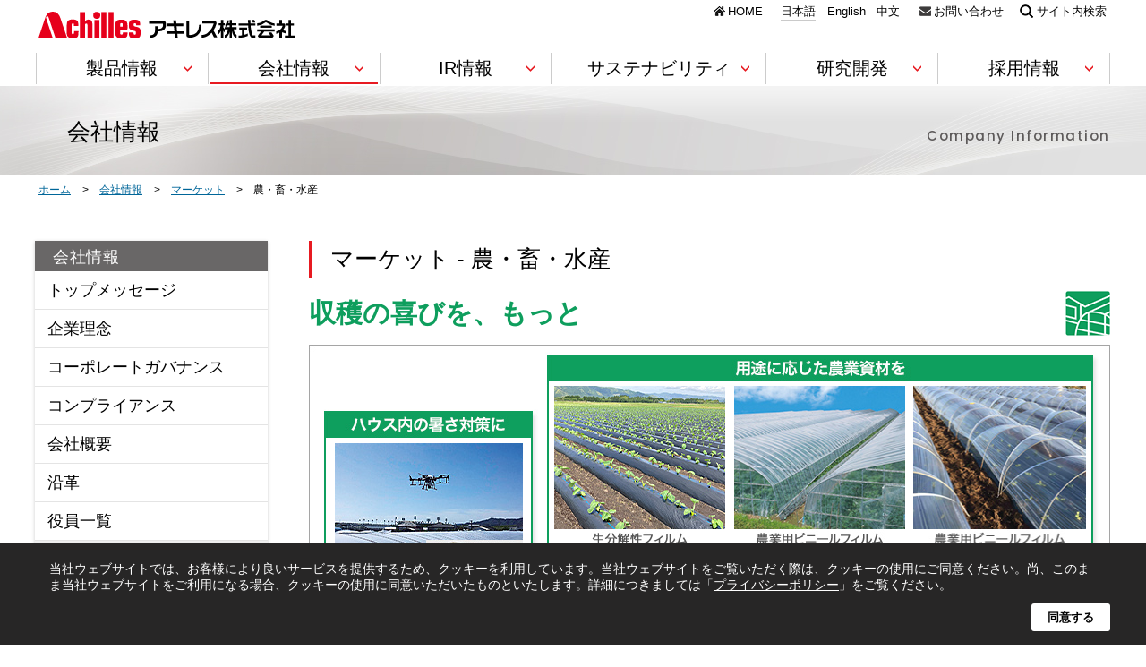

--- FILE ---
content_type: text/html
request_url: https://www.achilles.jp/company/market/agri-livestock-fisheries/
body_size: 79198
content:
<!DOCTYPE html>
<html lang="ja" class="ja">
<head>

	<!-- META -->
	<meta charset="UTF-8">
	<meta name="description" content="アキレスは、農・畜・水産分野において、「収穫の喜びを、もっと。」をキャッチフレーズに掲げ、作物や家畜の生育に最適な環境を保ち、実り豊かな収穫をサポートしています。また、地球環境にも配慮した製品群で、生産者をバックアップしています。代表的な製品には、生分解性フィルム「ビオフレックスマルチプラス」、農業用ビニールフィルム「晴天（外張り用）」「ロジーナ（露地トンネル用）」、ドローン散布専用遮光剤「ファインシェードスカイ」、農畜産用断熱材「トリトンシリーズ」、業務用ブーツ「ワークマスター」などがあげられます。">

	<meta property="og:title" content="農・畜・水産｜マーケット｜会社情報 | アキレス [Achilles]">
	<meta property="og:description" content="アキレスは、農・畜・水産分野において、「収穫の喜びを、もっと。」をキャッチフレーズに掲げ、作物や家畜の生育に最適な環境を保ち、実り豊かな収穫をサポートしています。また、地球環境にも配慮した製品群で、生産者をバックアップしています。代表的な製品には、生分解性フィルム「ビオフレックスマルチプラス」、農業用ビニールフィルム「晴天（外張り用）」「ロジーナ（露地トンネル用）」、ドローン散布専用遮光剤「ファインシェードスカイ」、農畜産用断熱材「トリトンシリーズ」、業務用ブーツ「ワークマスター」などがあげられます。">
	<meta property="og:locale" content="ja_JP">
	<meta property="og:type" content="website">
	<meta property="og:url" content="https://www.achilles.jp/company/market/agri-livestock-fisheries/">
	<meta property="og:site_name" content="アキレス [Achilles]">
	<meta property="og:image" content="https://www.achilles.jp/assets/images/company/market/agri-livestock-fisheries/img-agri-livestock-fisheries-ogp.jpg">
	<meta name="twitter:site" content="@achilles_corp">
	<meta property="twitter:card" content="summary_large_image">

	<!-- TITLE -->
	<title>農・畜・水産｜マーケット｜会社情報 | アキレス [Achilles]</title>

	<meta http-equiv="X-UA-Compatible" content="IE=edge">
<meta name="robots" content="index,follow">
<link rel="shortcut icon" href="/favicon.ico">

<!-- CSS -->
<link rel="stylesheet" type="text/css" href="/assets/css/content.css?v=1.0.0" media="all">
<link href="https://fonts.googleapis.com/css?family=Lato|Poppins:500" rel="stylesheet">

<!-- JavaScript -->
<script type="text/javascript" src="/assets/js/libs.min.js?v=1.0.0"></script>
<script type="text/javascript" src="/assets/js/content.min.js?v=1.0.0"></script>
<!--[if lt IE 9]><script charset="utf-8" src="/assets/js/lib/html5shiv.min.js"></script><![endif]-->

<!-- Google Tag Manager -->
<script>(function(w,d,s,l,i){w[l]=w[l]||[];w[l].push({'gtm.start':
new Date().getTime(),event:'gtm.js'});var f=d.getElementsByTagName(s)[0],
j=d.createElement(s),dl=l!='dataLayer'?'&l='+l:'';j.async=true;j.src=
'https://www.googletagmanager.com/gtm.js?id='+i+dl;f.parentNode.insertBefore(j,f);
})(window,document,'script','dataLayer','GTM-KR6JSNH');</script>
<!-- End Google Tag Manager -->

</head>
<body class="page-company page-company-market page-company-market-agri-livestock-fisheries">

	<!-- header -->
	
<!-- Google Tag Manager (noscript) -->
<noscript><iframe src="https://www.googletagmanager.com/ns.html?id=GTM-KR6JSNH"
height="0" width="0" style="display:none;visibility:hidden"></iframe></noscript>
<!-- End Google Tag Manager (noscript) -->

<header class="l-header" id="js-header">
	<div class="l-header__inner">
		<h1 class="l-header__logo"><a href="/"><img src="/assets/images/common/logo-achilles.svg" alt="アキレス株式会社 [Achilles]" width="286"></a></h1>
		<ul class="l-header__list">
			<li class="l-header__item"><a href="/" class="c-btn-ico c-btn-ico--home">HOME</a><!--
				--><ul class="l-header__lang"><!--
					--><li class="l-header__lang-item"><a href="/" class="c-btn-u c-btn-u--gray-small l-header__lang--ja">日本語</a></li><!--
					--><li class="l-header__lang-item"><a href="/english/" class="c-btn-u c-btn-u--gray-small l-header__lang--en">English</a></li><!--
					--><li class="l-header__lang-item"><a href="/cn/" class="c-btn-u c-btn-u--gray-small l-header__lang--cn">中文</a></li>
				</ul>
			</li><!--
			--><li class="l-header__item"><a href="/contact/" class="c-btn-ico c-btn-ico--mail">お問い合わせ</a></li><!--
			--><li class="l-header__item"><a href="/search/" id="js-search-btn" class="c-btn-ico c-btn-ico--search">サイト内検索</a></li>
		</ul>

		<nav class="l-header__nav">
			<ul class="l-header__nav-list">
				<li class="l-header__nav-item js-header-pulldown" id="js-header-product"><a href="javascript:;" class="c-btn-u c-btn-u--stretch c-btn-u--red-large l-header__nav-link l-header__nav--product"><span class="l-header__nav-arrow">製品情報</span></a>

					<div class="l-header-pulldown"><div class="l-header-pulldown__inner">
						<div class="l-header-pulldown__head">
							<p class="l-header-pulldown__title"><a href="/product/">製品情報<span class="l-header-pulldown__title-top is-pc">トップ</span><span>Product Information</span></a></p>

							<ul class="l-header-pulldown__ui" id="js-slide-tab">
								<li><a href="javascript:;" class="js-tab-ui c-btn-square c-btn-square--pulldown-tab is-active" data-tabid="1"><span>分野・用途別</span></a></li>
								<li><a href="javascript:;" class="js-tab-ui c-btn-square c-btn-square--pulldown-tab" data-tabid="2"><span>サービス別</span></a></li>
							</ul>

							<ul class="l-header-pulldown__head-upperlayer">
								<li class="l-header-pulldown__btn"><a href="/product/per-product-list.html" class="c-btn c-btn-square c-btn-square--icon c-btn-square--arrow-red c-btn-square--border is-icon-list is-small"><span>製品ごとの一覧</span></a></li>
								<li class="l-header-pulldown__btn"><a href="/product/by-department-list.html" class="c-btn c-btn-square c-btn-square--icon c-btn-square--arrow-red c-btn-square--border is-icon-list is-small"><span>BUごとの一覧</span></a></li>
								<li class="l-header-pulldown__btn"><a href="/search/" id="js-search-btn" class="c-btn c-btn-square c-btn-square--icon c-btn-square--arrow-red c-btn-square--border is-icon-search is-small"><span>製品名で探す</span></a></li>
							</ul>

							<ul class="l-header-pulldown__head-underlayer">
								<li class="l-header-pulldown__btn"><a href="/product/catalog/" class="c-btn c-btn-square c-btn-square--icon is-icon-catalog is-small"><span>製品カタログ一覧</span></a></li>
								<li class="l-header-pulldown__btn"><a href="/news/event/" class="c-btn c-btn-square c-btn-square--icon is-icon-event is-small"><span>イベント</span></a></li>
								<li class="l-header-pulldown__btn"><a href="/contact/" class="c-btn c-btn-square c-btn-square--icon is-icon-contact is-small"><span>お問い合わせ</span></a></li>
							</ul>

						</div>
						<div class="l-header-pulldown__body">
							<div class="l-header-pulldown__tabbox" id="js-tabbox">
								<div class="l-header-pulldown__tab">
								<!-- p-list-thumb -->
								<ul class="p-list-thumb p-list-thumb--with-btn p-list-thumb--w380 is-first">
	<li class="p-list-thumb__item js-match-height">
		<a href="/product/construction/" class="c-btn-thumb is-noshadow c-btn-thumb--h135">
			<h2 class="c-btn-thumb__title is-icon-construction"><span>建築・土木</span></h2>
			<p class="c-btn-thumb__pict"><img src="/assets/images/product/index/img-thumb01.jpg" alt="建築・土木" width="380" height="135"></p>
		</a>
		<ul class="p-list-thumb__btn-list">
			<li class="p-list-thumb__btn-item"><a href="/product/construction/insulation/" class="c-btn-arrow c-btn-arrow--red c-btn-arrow--text-small">断熱材</a></li>
			<li class="p-list-thumb__btn-item"><a href="/product/construction/interior/" class="c-btn-arrow c-btn-arrow--red c-btn-arrow--text-small">内装材</a></li>
			<li class="p-list-thumb__btn-item"><a href="/product/construction/landscaping/" class="c-btn-arrow c-btn-arrow--red c-btn-arrow--text-small">景観資材</a></li>
			<li class="p-list-thumb__btn-item"><a href="/product/construction/piping/" class="c-btn-arrow c-btn-arrow--red c-btn-arrow--text-small">管工機材(ジョイント)</a></li>
			<li class="p-list-thumb__btn-item"><a href="/product/construction/civil-work/" class="c-btn-arrow c-btn-arrow--red c-btn-arrow--text-small">土木資材</a></li>
		</ul>
	</li>
	<li class="p-list-thumb__item js-match-height">
		<a href="/product/manufacturing-facility/" class="c-btn-thumb is-noshadow c-btn-thumb--h135">
			<h2 class="c-btn-thumb__title is-icon-manufacturing-facility"><span>製造・設備</span></h2>
			<p class="c-btn-thumb__pict"><img src="/assets/images/product/index/img-thumb02.jpg" alt="製造・設備" width="380" height="135"></p>
		</a>
		<ul class="p-list-thumb__btn-list">
			<li class="p-list-thumb__btn-item"><a href="/product/manufacturing-facility/film/" class="c-btn-arrow c-btn-arrow--red c-btn-arrow--text-small">フィルム・シート</a></li>
			<li class="p-list-thumb__btn-item"><a href="/product/manufacturing-facility/rubberized-fabric/" class="c-btn-arrow c-btn-arrow--red c-btn-arrow--text-small">ゴム引布</a></li>
			<li class="p-list-thumb__btn-item"><a href="/product/manufacturing-facility/airlon/" class="c-btn-arrow c-btn-arrow--red c-btn-arrow--text-small">軟質ウレタンフォーム</a></li>
			<li class="p-list-thumb__btn-item"><a href="/product/manufacturing-facility/bead-polystyrene-foam/" class="c-btn-arrow c-btn-arrow--red c-btn-arrow--text-small">ビーズ法ポリスチレンフォーム</a></li>
			<li class="p-list-thumb__btn-item"><a href="/product/manufacturing-facility/rim/" class="c-btn-arrow c-btn-arrow--red c-btn-arrow--text-small">RIM成形（大型成形）</a></li>
		</ul>
	</li>
	<li class="p-list-thumb__item js-match-height">
		<a href="/product/electronics/" class="c-btn-thumb is-noshadow c-btn-thumb--h135">
			<h2 class="c-btn-thumb__title is-icon-electronics"><span>電機・電子</span></h2>
			<p class="c-btn-thumb__pict"><img src="/assets/images/product/index/img-thumb03.jpg" alt="電機・電子" width="380" height="135"></p>
		</a>
		<ul class="p-list-thumb__btn-list">
			<li class="p-list-thumb__btn-item"><a href="/product/electronics/esd/" class="c-btn-arrow c-btn-arrow--red c-btn-arrow--text-small">静電気対策製品（ESD対策）</a></li>
			<li class="p-list-thumb__btn-item"><a href="/product/electronics/packing-materials/" class="c-btn-arrow c-btn-arrow--red c-btn-arrow--text-small">ウエハー・電子デバイス包装材</a></li>
			<li class="p-list-thumb__btn-item"><a href="/product/electronics/conductive-products/" class="c-btn-arrow c-btn-arrow--red c-btn-arrow--text-small">導電性部材</a></li>
		</ul>
	</li>
</ul>
<ul class="p-list-thumb p-list-thumb--with-btn p-list-thumb--w380">
	<li class="p-list-thumb__item js-match-height">
		<a href="/product/vehicle/" class="c-btn-thumb is-noshadow c-btn-thumb--h135">
			<h2 class="c-btn-thumb__title is-icon-vehicle"><span>車輌</span></h2>
			<p class="c-btn-thumb__pict"><img src="/assets/images/product/index/img-thumb04.jpg" alt="車輌" width="380" height="135"></p>
		</a>
		<ul class="p-list-thumb__btn-list">
			<li class="p-list-thumb__btn-item"><a href="/product/vehicle/synthetic-leather/" class="c-btn-arrow c-btn-arrow--red c-btn-arrow--text-small">合成皮革・塩化ビニールレザー</a></li>
			<li class="p-list-thumb__btn-item"><a href="/product/vehicle/laminate/" class="c-btn-arrow c-btn-arrow--red c-btn-arrow--text-small">ラミネート加工品</a></li>
		</ul>
	</li>
	<li class="p-list-thumb__item js-match-height">
		<a href="/product/agriculture/" class="c-btn-thumb is-noshadow c-btn-thumb--h135">
			<h2 class="c-btn-thumb__title is-icon-agriculture"><span>農業・畜産</span></h2>
			<p class="c-btn-thumb__pict"><img src="/assets/images/product/index/img-thumb05.jpg" alt="農業・畜産" width="380" height="135"></p>
		</a>
		<ul class="p-list-thumb__btn-list">
			<li class="p-list-thumb__btn-item"><a href="/product/agriculture/horticulture/" class="c-btn-arrow c-btn-arrow--red c-btn-arrow--text-small">施設園芸資材</a></li>
			<li class="p-list-thumb__btn-item"><a href="/product/agriculture/livestock-raising/" class="c-btn-arrow c-btn-arrow--red c-btn-arrow--text-small">農畜産用建築資材</a></li>
		</ul>
	</li>
	<li class="p-list-thumb__item js-match-height">
		<a href="/product/medical-lifesaving/" class="c-btn-thumb is-noshadow c-btn-thumb--h135">
			<h2 class="c-btn-thumb__title is-icon-medical-lifesaving"><span>医療・防災</span></h2>
			<p class="c-btn-thumb__pict"><img src="/assets/images/product/index/img-thumb06.jpg" alt="農業・畜産" width="380" height="135"></p>
		</a>
		<ul class="p-list-thumb__btn-list">
			<li class="p-list-thumb__btn-item"><a href="/product/medical-lifesaving/lifesaving/" class="c-btn-arrow c-btn-arrow--red c-btn-arrow--text-small">防災・救命</a></li>
			<li class="p-list-thumb__btn-item"><a href="/product/medical-lifesaving/refuge-support/" class="c-btn-arrow c-btn-arrow--red c-btn-arrow--text-small">避難所支援製品</a></li>
			<li class="p-list-thumb__btn-item"><a href="/product/medical-lifesaving/care/" class="c-btn-arrow c-btn-arrow--red c-btn-arrow--text-small">介護・福祉製品</a></li>
		</ul>
	</li>
</ul>
<ul class="p-list-thumb p-list-thumb--with-btn p-list-thumb--w380">
	<li class="p-list-thumb__item js-match-height">
		<a href="/product/living-leisure/" class="c-btn-thumb is-noshadow c-btn-thumb--h135">
			<h2 class="c-btn-thumb__title is-icon-living-leisure"><span>生活・レジャー</span></h2>
			<p class="c-btn-thumb__pict"><img src="/assets/images/product/index/img-thumb07.jpg" alt="農業・畜産" width="380" height="135"></p>
		</a>
		<ul class="p-list-thumb__btn-list">
			<li class="p-list-thumb__btn-item"><a href="/product/living-leisure/livingware/" class="c-btn-arrow c-btn-arrow--red c-btn-arrow--text-small">生活用品</a></li>
			<li class="p-list-thumb__btn-item"><a href="/product/living-leisure/boat/" class="c-btn-arrow c-btn-arrow--red c-btn-arrow--text-small">ボート</a></li>
		</ul>
	</li>
	<li class="p-list-thumb__item js-match-height">
		<a href="https://www.achilles-shoes.com/" target="_blank" rel="noopener noreferrer" class="c-btn-thumb is-noshadow c-btn-thumb--h135">
			<h2 class="c-btn-thumb__title is-icon-shoes"><span>シューズ</span></h2>
			<p class="c-btn-thumb__pict"><img src="/assets/images/product/index/img-thumb08.jpg" alt="シューズ" width="380" height="135"></p>
		</a>
		<ul class="p-list-thumb__btn-list">
			<li class="p-list-thumb__btn-item is-pc"><a href="https://www.achilles-shoes.com/" target="_blank" rel="noopener noreferrer" class="c-btn-arrow c-btn-arrow--red c-btn-arrow--text-small">シューズ</a></li>
		</ul>
	</li>
</ul>
								<!-- /p-list-thumb -->
								</div>

								<div class="l-header-pulldown__tab">
								<!-- p-list-thumb -->
								<ul class="p-list-thumb p-list-thumb--with-btn p-list-thumb--w380 is-first">
	<li class="p-list-thumb__item js-match-height">
		<a href="/product/service/raw-materials/" class="c-btn-thumb is-noshadow c-btn-thumb--h135">
			<h2 class="c-btn-thumb__title is-icon-raw-materials"><span>素材</span></h2>
			<p class="c-btn-thumb__pict"><img src="/assets/images/product/service/index/img-thumb01.jpg" alt="素材" width="380" height="135"></p>
		</a>
		<ul class="p-list-thumb__btn-list">
			<li class="p-list-thumb__btn-item"><a href="/product/manufacturing-facility/film/" class="c-btn-arrow c-btn-arrow--red c-btn-arrow--text-small">フィルム・シート</a></li>
			<li class="p-list-thumb__btn-item"><a href="/product/manufacturing-facility/rubberized-fabric/" class="c-btn-arrow c-btn-arrow--red c-btn-arrow--text-small">ゴム引布</a></li>
			<li class="p-list-thumb__btn-item"><a href="/product/manufacturing-facility/airlon/" class="c-btn-arrow c-btn-arrow--red c-btn-arrow--text-small">軟質ウレタンフォーム</a></li>
			<li class="p-list-thumb__btn-item"><a href="/product/manufacturing-facility/bead-polystyrene-foam/" class="c-btn-arrow c-btn-arrow--red c-btn-arrow--text-small">ビーズ法ポリスチレンフォーム</a></li>
			<li class="p-list-thumb__btn-item"><a href="/product/vehicle/synthetic-leather/" class="c-btn-arrow c-btn-arrow--red c-btn-arrow--text-small">合成皮革・塩化ビニールレザー</a></li>
			<li class="p-list-thumb__btn-item"><a href="/product/vehicle/laminate/" class="c-btn-arrow c-btn-arrow--red c-btn-arrow--text-small">ラミネート加工品</a></li>
		</ul>
	</li>
	<li class="p-list-thumb__item js-match-height">
		<a href="/product/service/works-materials/" class="c-btn-thumb is-noshadow c-btn-thumb--h135">
			<h2 class="c-btn-thumb__title is-icon-works-materials"><span>資材</span></h2>
			<p class="c-btn-thumb__pict"><img src="/assets/images/product/service/index/img-thumb02.jpg" alt="資材" width="380" height="135"></p>
		</a>
		<ul class="p-list-thumb__btn-list">
			<li class="p-list-thumb__btn-item"><a href="/product/construction/insulation/" class="c-btn-arrow c-btn-arrow--red c-btn-arrow--text-small">断熱材</a></li>
			<li class="p-list-thumb__btn-item"><a href="/product/construction/interior/" class="c-btn-arrow c-btn-arrow--red c-btn-arrow--text-small">内装材</a></li>
			<li class="p-list-thumb__btn-item"><a href="/product/construction/landscaping/" class="c-btn-arrow c-btn-arrow--red c-btn-arrow--text-small">景観資材</a></li>
			<li class="p-list-thumb__btn-item"><a href="/product/construction/piping/" class="c-btn-arrow c-btn-arrow--red c-btn-arrow--text-small">管工機材(ジョイント)</a></li>
			<li class="p-list-thumb__btn-item"><a href="/product/agriculture/horticulture/" class="c-btn-arrow c-btn-arrow--red c-btn-arrow--text-small">施設園芸資材</a></li>
			<li class="p-list-thumb__btn-item"><a href="/product/agriculture/livestock-raising/" class="c-btn-arrow c-btn-arrow--red c-btn-arrow--text-small">農畜産用建築資材</a></li>
		</ul>
	</li>
	<li class="p-list-thumb__item js-match-height">
		<a href="/product/service/method/" class="c-btn-thumb is-noshadow c-btn-thumb--h135">
			<h2 class="c-btn-thumb__title is-icon-method"><span>工法</span></h2>
			<p class="c-btn-thumb__pict"><img src="/assets/images/product/service/index/img-thumb03.jpg" alt="工法" width="380" height="135"></p>
		</a>
		<ul class="p-list-thumb__btn-list">
			<li class="p-list-thumb__btn-item"><a href="/product/construction/civil-work/" class="c-btn-arrow c-btn-arrow--red c-btn-arrow--text-small">土木資材</a></li>
		</ul>
	</li>
</ul>
<ul class="p-list-thumb p-list-thumb--with-btn p-list-thumb--w380">
	<li class="p-list-thumb__item js-match-height">
		<a href="/product/service/technology/" class="c-btn-thumb is-noshadow c-btn-thumb--h135">
			<h2 class="c-btn-thumb__title is-icon-technology"><span>技術</span></h2>
			<p class="c-btn-thumb__pict"><img src="/assets/images/product/service/index/img-thumb04.jpg" alt="技術" width="380" height="135"></p>
		</a>
		<ul class="p-list-thumb__btn-list">
			<li class="p-list-thumb__btn-item"><a href="/product/manufacturing-facility/rim/" class="c-btn-arrow c-btn-arrow--red c-btn-arrow--text-small">RIM成形（大型成形）</a></li>
			<li class="p-list-thumb__btn-item"><a href="/product/electronics/esd/" class="c-btn-arrow c-btn-arrow--red c-btn-arrow--text-small">静電気対策製品（ESD対策）</a></li>
			<li class="p-list-thumb__btn-item"><a href="/product/electronics/packing-materials/" class="c-btn-arrow c-btn-arrow--red c-btn-arrow--text-small">ウエハー・電子デバイス包装材</a></li>
			<li class="p-list-thumb__btn-item"><a href="/product/electronics/conductive-products/" class="c-btn-arrow c-btn-arrow--red c-btn-arrow--text-small">導電性部材</a></li>
		</ul>
	</li>
	<li class="p-list-thumb__item js-match-height">
		<a href="/product/service/product/" class="c-btn-thumb is-noshadow c-btn-thumb--h135">
			<h2 class="c-btn-thumb__title is-icon-product"><span>製品</span></h2>
			<p class="c-btn-thumb__pict"><img src="/assets/images/product/service/index/img-thumb05.jpg" alt="製品" width="380" height="135"></p>
		</a>
		<ul class="p-list-thumb__btn-list">
			<li class="p-list-thumb__btn-item"><a href="/product/medical-lifesaving/lifesaving/" class="c-btn-arrow c-btn-arrow--red c-btn-arrow--text-small">防災・救命</a></li>
			<li class="p-list-thumb__btn-item"><a href="/product/medical-lifesaving/refuge-support/" class="c-btn-arrow c-btn-arrow--red c-btn-arrow--text-small">避難所支援製品</a></li>
			<li class="p-list-thumb__btn-item"><a href="/product/medical-lifesaving/care/" class="c-btn-arrow c-btn-arrow--red c-btn-arrow--text-small">介護・福祉製品</a></li>
			<li class="p-list-thumb__btn-item"><a href="/product/living-leisure/boat/" class="c-btn-arrow c-btn-arrow--red c-btn-arrow--text-small">ボート</a></li>
			<li class="p-list-thumb__btn-item"><a href="https://www.achilles-shoes.com/" target="_blank" rel="noopener noreferrer" class="c-btn-arrow c-btn-arrow--red c-btn-arrow--text-small">シューズ</a></li>
			<li class="p-list-thumb__btn-item"><a href="/product/living-leisure/livingware/" class="c-btn-arrow c-btn-arrow--red c-btn-arrow--text-small">生活用品</a></li>
		</ul>
	</li>
</ul>
								<!-- /p-list-thumb -->
								</div>
							</div>
						</div>
						<div class="l-header-pulldown__close-btn is-pc">
							<button class="c-btn c-btn-square c-btn-square--icon is-icon-close" type="button"><span>閉じる</span></button>
						</div>
					</div></div>

				</li><!--
				--><li class="l-header__nav-item js-header-pulldown"><a href="javascript:;" class="c-btn-u c-btn-u--stretch c-btn-u--red-large l-header__nav-link l-header__nav--company"><span class="l-header__nav-arrow">会社情報</span></a>
					<div class="l-header-pulldown"><div class="l-header-pulldown__inner">
						<div class="l-header-pulldown__head">
							<p class="l-header-pulldown__title"><a href="/company/">会社情報<span class="l-header-pulldown__title-top is-pc">トップ</span><span>Company Information</span></a></p>

							<p class="l-header-pulldown__top"><a href="/company/top-message/" class="c-btn-thumb-vertical-text"><img src="/assets/images/common/img-thumb-company01.jpg" alt="トップメッセージ" width="205" height="165"><span class="c-btn-thumb-vertical-text__caption">トップメッセージ</span></a></p>
						</div>
						<div class="l-header-pulldown__body">
							<ul class="p-list-thumb l-header-pulldown__thumb">
								<li class="p-list-thumb__item"><a href="/company/philosophy/" class="c-btn-thumb-vertical-text"><img src="/assets/images/common/img-thumb-company02.jpg" alt="企業理念" width="289" height="65"><span class="c-btn-thumb-vertical-text__caption">企業理念</span></a></li>
								<li class="p-list-thumb__item"><a href="/company/governance/" class="c-btn-thumb-vertical-text"><img src="/assets/images/common/img-thumb-company03.jpg" alt="コーポレートガバナンス" width="289" height="65"><span class="c-btn-thumb-vertical-text__caption">コーポレートガバナンス</span></a></li>
								<li class="p-list-thumb__item"><a href="/company/compliance/" class="c-btn-thumb-vertical-text"><img src="/assets/images/common/img-thumb-company04.jpg" alt="コンプライアンス" width="289" height="65"><span class="c-btn-thumb-vertical-text__caption">コンプライアンス</span></a></li>
								<li class="p-list-thumb__item"><a href="/company/profile/" class="c-btn-thumb-vertical-text"><img src="/assets/images/common/img-thumb-company05.jpg" alt="会社概要" width="289" height="65"><span class="c-btn-thumb-vertical-text__caption">会社概要</span></a></li>
								<li class="p-list-thumb__item"><a href="/company/history/" class="c-btn-thumb-vertical-text"><img src="/assets/images/common/img-thumb-company06.jpg" alt="沿革" width="289" height="65"><span class="c-btn-thumb-vertical-text__caption">沿革</span></a></li>
								<li class="p-list-thumb__item"><a href="/company/executives/" class="c-btn-thumb-vertical-text"><img src="/assets/images/common/img-thumb-company07.jpg" alt="役員一覧" width="289" height="65"><span class="c-btn-thumb-vertical-text__caption">役員一覧</span></a></li>
								<li class="p-list-thumb__item p-list-thumb__item--narrow""><a href="/company/business/" class="c-btn-thumb-vertical-text"><img src="/assets/images/common/img-thumb-company08-s.jpg" alt="事業紹介" width="212" height="65"><span class="c-btn-thumb-vertical-text__caption">事業紹介</span></a></li>
								<li class="p-list-thumb__item p-list-thumb__item--narrow""><a href="/company/location-japan/" class="c-btn-thumb-vertical-text"><img src="/assets/images/common/img-thumb-company09-s.jpg" alt="国内拠点" width="212" height="65"><span class="c-btn-thumb-vertical-text__caption">国内拠点</span></a></li>
								<li class="p-list-thumb__item p-list-thumb__item--narrow""><a href="/company/location-global/" class="c-btn-thumb-vertical-text"><img src="/assets/images/common/img-thumb-company10-s.jpg" alt="海外拠点" width="212" height="65"><span class="c-btn-thumb-vertical-text__caption">海外拠点</span></a></li>
								<li class="p-list-thumb__item p-list-thumb__item--narrow"><a href="/company/global/" class="c-btn-thumb-vertical-text"><img src="/assets/images/common/img-thumb-company11-s.jpg" alt="グローバル展開" width="212" height="65"><span class="c-btn-thumb-vertical-text__caption">グローバル展開</span></a></li>
								<li class="p-list-thumb__item p-list-thumb__item--narrow"><a href="/company/market/" class="c-btn-thumb-vertical-text"><img src="/assets/images/common/img-thumb-company14-s.jpg" alt="マーケット" width="212" height="65"><span class="c-btn-thumb-vertical-text__caption">マーケット</span></a></li>
								<li class="p-list-thumb__item p-list-thumb__item--narrow"><a href="/company/hrd/" class="c-btn-thumb-vertical-text"><img src="/assets/images/common/img-thumb-company13-s.jpg" alt="人材開発" width="212" height="65"><span class="c-btn-thumb-vertical-text__caption">人材開発</span></a></li>
								<li class="p-list-thumb__item p-list-thumb__item--narrow"><a href="/company/corporateprofile/" class="c-btn-thumb-vertical-text"><img src="/assets/images/common/img-thumb-company15-s.jpg" alt="会社案内" width="212" height="65"><span class="c-btn-thumb-vertical-text__caption">会社案内</span></a></li>
								<li class="p-list-thumb__item p-list-thumb__item--narrow"><a href="/company/ad/" class="c-btn-thumb-vertical-text"><img src="/assets/images/common/img-thumb-company16.jpg" alt="企業広告" width="212" height="65"><span class="c-btn-thumb-vertical-text__caption">企業広告</span></a></li>
							</ul>
						</div>
						<div class="l-header-pulldown__close-btn is-pc">
							<button class="c-btn c-btn-square c-btn-square--icon is-icon-close" type="button"><span>閉じる</span></button>
						</div>
					</div></div>
				</li><!--
				--><li class="l-header__nav-item js-header-pulldown"><a href="javascript:;" class="c-btn-u c-btn-u--stretch c-btn-u--red-large l-header__nav-link l-header__nav--ir"><span class="l-header__nav-arrow">IR情報</span></a>
					<div class="l-header-pulldown"><div class="l-header-pulldown__inner">
						<div class="l-header-pulldown__head">
							<p class="l-header-pulldown__title"><a href="/ir/">IR情報<span class="l-header-pulldown__title-top is-pc">トップ</span><span>Investor Relations</span></a></p>

							<p class="l-header-pulldown__top"><a href="/ir/investors/" class="c-btn-thumb-vertical-text"><img src="/assets/images/common/img-thumb-ir01.jpg" alt="株主・投資家の皆様へメッセージ" width="205" height="165"><span class="c-btn-thumb-vertical-text__caption is-top">株主・投資家の<br>皆様へメッセージ</span></a></p>
						</div>
						<div class="l-header-pulldown__body">
							<ul class="p-list-thumb l-header-pulldown__thumb">
								<li class="p-list-thumb__item"><a href="/ir/library/" class="c-btn-thumb-vertical-text"><img src="/assets/images/common/img-thumb-ir02.jpg" alt="IRライブラリー" width="289" height="65"><span class="c-btn-thumb-vertical-text__caption">IRライブラリー</span></a></li>
								<li class="p-list-thumb__item"><a href="/ir/highlight/" class="c-btn-thumb-vertical-text"><img src="/assets/images/common/img-thumb-ir03.jpg" alt="財務ハイライト" width="289" height="65"><span class="c-btn-thumb-vertical-text__caption">財務ハイライト</span></a></li>
								<li class="p-list-thumb__item"><a href="/ir/shareholder-info/" class="c-btn-thumb-vertical-text"><img src="/assets/images/common/img-thumb-ir04.jpg" alt="株主情報" width="289" height="65"><span class="c-btn-thumb-vertical-text__caption">株主情報</span></a></li>
								<li class="p-list-thumb__item"><a href="/ir/faq/" class="c-btn-thumb-vertical-text"><img src="/assets/images/common/img-thumb-ir10.jpg" alt="株式に関するQ&A" width="289" height="65"><span class="c-btn-thumb-vertical-text__caption">株式に関するQ&amp;A</span></a></li>
								<li class="p-list-thumb__item"><a href="/ir/stock-chart/" class="c-btn-thumb-vertical-text"><img src="/assets/images/common/img-thumb-ir05.jpg" alt="株価情報" width="289" height="65"><span class="c-btn-thumb-vertical-text__caption">株価情報</span></a></li>
								<li class="p-list-thumb__item"><a href="/ir/calendar/" class="c-btn-thumb-vertical-text"><img src="/assets/images/common/img-thumb-ir06.jpg" alt="IRカレンダー" width="289" height="65"><span class="c-btn-thumb-vertical-text__caption">IRカレンダー</span></a></li>
								<li class="p-list-thumb__item"><a href="/ir/disclosure/" class="c-btn-thumb-vertical-text"><img src="/assets/images/common/img-thumb-ir07.jpg" alt="ディスクロージャーポリシー" width="289" height="65"><span class="c-btn-thumb-vertical-text__caption">ディスクロージャーポリシー</span></a></li>
								<li class="p-list-thumb__item"><a href="/ir/public-notice/" class="c-btn-thumb-vertical-text"><img src="/assets/images/common/img-thumb-ir08.jpg" alt="電子公告" width="289" height="65"><span class="c-btn-thumb-vertical-text__caption">電子公告</span></a></li>
								<li class="p-list-thumb__item"><a href="/news/ir/" class="c-btn-thumb-vertical-text"><img src="/assets/images/common/img-thumb-ir09.jpg" alt="IRニュース一覧" width="289" height="65"><span class="c-btn-thumb-vertical-text__caption">IRニュース一覧</span></a></li>
							</ul>
						</div>
						<div class="l-header-pulldown__close-btn is-pc">
							<button class="c-btn c-btn-square c-btn-square--icon is-icon-close" type="button"><span>閉じる</span></button>
						</div>
					</div></div>
				</li><!--
				--><li class="l-header__nav-item l-header__nav-item--wide js-header-pulldown"><a href="javascript:;" class="c-btn-u c-btn-u--stretch c-btn-u--red-large l-header__nav-link l-header__nav--csr"><span class="l-header__nav-arrow">サステナビリティ</span></a>
					<div class="l-header-pulldown"><div class="l-header-pulldown__inner">
						<div class="l-header-pulldown__head">
							<p class="l-header-pulldown__title l-header-pulldown__title--narrow"><a href="/csr/">サステナビリティ<span class="l-header-pulldown__title-top is-pc">トップ</span><span>Sustainability</span></a></p>
							<p class="l-header-pulldown__top"><a href="/csr/message/" class="c-btn-thumb-vertical-text"><img src="/assets/images/common/img-thumb-csr01.jpg" alt="ステークホルダーの皆様へのメッセージ" width="205" height="165"><span class="c-btn-thumb-vertical-text__caption is-top">ステークホルダーの皆様へ<br class="is-pc" aria-hidden="true">のメッセージ</span></a></p>
						</div>
						<div class="l-header-pulldown__body">
							<ul class="p-list-thumb l-header-pulldown__thumb">
								<li class="p-list-thumb__item"><a href="/csr/philosophy/" class="c-btn-thumb-vertical-text"><img src="/assets/images/common/img-thumb-csr02.jpg" alt="企業理念・各方針・価値創造モデル" width="289" height="65"><span class="c-btn-thumb-vertical-text__caption">企業理念・各方針・価値創造モデル</span></a></li>
								<li class="p-list-thumb__item"><a href="/csr/tcfd/" class="c-btn-thumb-vertical-text"><img src="/assets/images/common/img-thumb-csr08.jpg" alt="TCFD提言に基づく情報開示" width="289" height="65"><span class="c-btn-thumb-vertical-text__caption">TCFD提言に基づく情報開示</span></a></li>
								<li class="p-list-thumb__item"><a href="/csr/environment/" class="c-btn-thumb-vertical-text"><img src="/assets/images/common/img-thumb-csr03.jpg" alt="Environment" width="289" height="65"><span class="c-btn-thumb-vertical-text__caption">Environment</span></a></li>
								<li class="p-list-thumb__item"><a href="/csr/social/" class="c-btn-thumb-vertical-text"><img src="/assets/images/common/img-thumb-csr04.jpg" alt="Social" width="289" height="65"><span class="c-btn-thumb-vertical-text__caption">Social</span></a></li>
								<li class="p-list-thumb__item"><a href="/csr/governance/" class="c-btn-thumb-vertical-text"><img src="/assets/images/common/img-thumb-csr05.jpg" alt="Governance" width="289" height="65"><span class="c-btn-thumb-vertical-text__caption">Governance</span></a></li>
								<li class="p-list-thumb__item"><a href="/csr/achilles-group/" class="c-btn-thumb-vertical-text"><img src="/assets/images/common/img-thumb-csr06.jpg" alt="数字で見るアキレスグループ" width="289" height="65"><span class="c-btn-thumb-vertical-text__caption">数字で見るアキレスグループ</span></a></li>
								<li class="p-list-thumb__item"><a href="/csr/report/" class="c-btn-thumb-vertical-text"><img src="/assets/images/common/img-thumb-csr07.jpg" alt="アキレスレポート PDFダウンロード" width="289" height="65"><span class="c-btn-thumb-vertical-text__caption">アキレスレポート PDFダウンロード</span></a></li>
							</ul>
						</div>
						<div class="l-header-pulldown__close-btn is-pc">
							<button class="c-btn c-btn-square c-btn-square--icon is-icon-close" type="button"><span>閉じる</span></button>
						</div>
					</div></div>
				</li><!--
				--><li class="l-header__nav-item js-header-pulldown"><a href="javascript:;" class="c-btn-u c-btn-u--stretch c-btn-u--red-large l-header__nav-link l-header__nav--rd"><span class="l-header__nav-arrow">研究開発</span></a>
					<div class="l-header-pulldown"><div class="l-header-pulldown__inner">
						<div class="l-header-pulldown__head">
							<p class="l-header-pulldown__title"><a href="/rd/">研究開発<span class="l-header-pulldown__title-top is-pc">トップ</span><span>Research &amp; Development</span></a></p>

							<p class="l-header-pulldown__top"><a href="/rd/top-message/" class="c-btn-thumb-vertical-text"><img src="/assets/images/common/img-thumb-rd01.jpg" alt="トップメッセージ" width="205" height="165"><span class="c-btn-thumb-vertical-text__caption is-top">トップメッセージ</span></a></p>
						</div>
						<div class="l-header-pulldown__body">
							<ul class="p-list-thumb l-header-pulldown__thumb">
								<li class="p-list-thumb__item"><a href="/rd/policy/" class="c-btn-thumb-vertical-text"><img src="/assets/images/common/img-thumb-rd02.jpg" alt="研究開発方針" width="289" height="65"><span class="c-btn-thumb-vertical-text__caption">研究開発方針</span></a></li>
								<li class="p-list-thumb__item"><a href="/rd/core-technology/" class="c-btn-thumb-vertical-text"><img src="/assets/images/common/img-thumb-rd03.jpg" alt="基幹（コア）技術" width="289" height="65"><span class="c-btn-thumb-vertical-text__caption">基幹（コア）技術</span></a></li>
								<li class="p-list-thumb__item"><a href="/rd/collaboration/" class="c-btn-thumb-vertical-text"><img src="/assets/images/common/img-thumb-rd04.jpg" alt="技術コラボレーション" width="289" height="65"><span class="c-btn-thumb-vertical-text__caption">技術コラボレーション</span></a></li>
								<li class="p-list-thumb__item"><a href="/rd/development-story/" class="c-btn-thumb-vertical-text"><img src="/assets/images/common/img-thumb-rd05.jpg" alt="開発ストーリー" width="289" height="65"><span class="c-btn-thumb-vertical-text__caption">開発ストーリー</span></a></li>
								<li class="p-list-thumb__item"><a href="/rd/materials-and-technologies/" class="c-btn-thumb-vertical-text"><img src="/assets/images/common/img-thumb-rd07.jpg" alt="素材・技術紹介" width="289" height="65"><span class="c-btn-thumb-vertical-text__caption">素材・技術紹介</span></a></li>
								<li class="p-list-thumb__item"><a href="/rd/initiatives/" class="c-btn-thumb-vertical-text"><img src="/assets/images/common/img-thumb-rd06.jpg" alt="研究開発推進への取り組み" width="289" height="65"><span class="c-btn-thumb-vertical-text__caption">研究開発推進への取り組み</span></a></li>
							</ul>
						</div>
						<div class="l-header-pulldown__close-btn is-pc">
							<button class="c-btn c-btn-square c-btn-square--icon is-icon-close" type="button"><span>閉じる</span></button>
						</div>
					</div></div>
				</li><!--
				--><li class="l-header__nav-item js-header-pulldown"><a href="javascript:;" class="c-btn-u c-btn-u--stretch c-btn-u--red-large l-header__nav-link l-header__nav--recruit"><span class="l-header__nav-arrow">採用情報</span></a>
					<div class="l-header-pulldown"><div class="l-header-pulldown__inner">
						<div class="l-header-pulldown__head">
							<p class="l-header-pulldown__title"><a href="/recruit/">採用情報<span class="l-header-pulldown__title-top is-pc">トップ</span><span>Recruit</span></a></p>
						</div>
						<div class="l-header-pulldown__body">
							<ul class="p-list-thumb l-header-pulldown__thumb">
								<li class="p-list-thumb__item"><a href="/recruit/new_grad.html" class="c-btn-thumb-vertical-text"><img src="/assets/images/common/img-thumb-recruit01.jpg" alt="新卒採用情報" width="289" height="75"><span class="c-btn-thumb-vertical-text__caption">新卒採用情報</span></a></li>
								<li class="p-list-thumb__item"><a href="/recruit/career.html" class="c-btn-thumb-vertical-text"><img src="/assets/images/common/img-thumb-recruit02.jpg" alt="キャリア採用情報" width="289" height="75"><span class="c-btn-thumb-vertical-text__caption">キャリア採用情報</span></a></li>
							</ul>
						</div>
						<div class="l-header-pulldown__close-btn is-pc">
							<button class="c-btn c-btn-square c-btn-square--icon is-icon-close" type="button"><span>閉じる</span></button>
						</div>
					</div></div>
				</li>
			</ul>
		</nav>
	</div>
	<div id="js-search" class="l-header-search">
		<div class="l-header-search__inner">
			<form action="/search/" method="get"><input type="search" name="q" id="q2" value="" placeholder="サイト内検索" class="l-header-search__input"><button type="submit" name="" value="検索" class="l-header-search__btn"></button></form>
		</div>
	</div>
</header>

	<!-- /header -->

	<!-- l-content-header -->
	<div class="l-content-header">
		<p class="l-content-header__title">会社情報<span class="l-content-header__english">Company Information</span></p>
	</div>
	<!-- /l-content-header -->
	<!-- l-content-breadcrumb -->
	<div class="l-content-breadcrumb" itemscope itemtype="http://schema.org/BreadcrumbList">
		<ul class="l-content-breadcrumb__list" itemscope itemtype="http://schema.org/BreadcrumbList">
			<li class="l-content-breadcrumb__item" itemprop="itemListElement" itemscope itemtype="http://schema.org/ListItem"><a itemprop="item" href="/" class="c-btn-text"><span itemprop="name">ホーム</span></a><meta itemprop="position" content="1"></li><!--
			--><li class="l-content-breadcrumb__item" itemprop="itemListElement" itemscope itemtype="http://schema.org/ListItem"><a itemprop="item" href="/company/" class="c-btn-text"><span itemprop="name">会社情報</span></a><meta itemprop="position" content="2"></li><!--
			--><li class="l-content-breadcrumb__item" itemprop="itemListElement" itemscope itemtype="http://schema.org/ListItem"><a itemprop="item" href="/company/market/" class="c-btn-text"><span itemprop="name">マーケット</span></a><meta itemprop="position" content="3"></li><!--
			--><li class="l-content-breadcrumb__item" itemprop="itemListElement" itemscope itemtype="http://schema.org/ListItem"><a itemprop="item" href="/company/market/agri-livestock-fisheries/" class="c-btn-text"><span itemprop="name">農・畜・水産</span></a><meta itemprop="position" content="4"></li>
		</ul>
	</div>
	<!-- /l-content-breadcrumb -->

	<!-- l-content -->
	<section class="l-content">
		
		<!-- l-content__main -->
		<section class="l-content__main">
			<h1 class="c-heading">マーケット - 農・畜・水産</h1>
			
			<h2 class="c-heading-market c-heading-icon c-heading-icon__agri-livestock-fisheries">収穫の喜びを、もっと</h2>
			<div class="l-content__section p-media-market p-media-market-agri-livestock-fisheries">
				<p class="market__item item01"><a href="/product/agriculture/horticulture/fine-shade-sky/" class="c-btn"><img src="/assets/images/company/market/agri-livestock-fisheries/btn-item001.jpg" alt="ハウス内の暑さ対策に ドローン散布専用遮光剤「ファインシェードスカイ」" width="210" height="221"></a></p>
				<p class="market__item item02"><a href="/product/agriculture/livestock-raising/insulation/" class="c-btn"><img src="/assets/images/company/market/agri-livestock-fisheries/btn-item002.jpg" alt="畜舎の暑さ・寒さ対策に 農畜産用断熱材「トリトンシリーズ」" width="210" height="194"></a></p>
				<p class="market__item item03"><a href="/product/agriculture/horticulture/bioflex-multi-plus/" class="c-btn"><img src="/assets/images/company/market/agri-livestock-fisheries/btn-item003.jpg" alt="用途に応じた農業資材を 生分解性フィルム「ビオフレックスマルチプラス」" width="191" height="195"></a></p>
				<p class="market__item item04"><a href="/product/agriculture/horticulture/agricultural-vinyl-seiten/" class="c-btn"><img src="/assets/images/company/market/agri-livestock-fisheries/btn-item004.jpg" alt="用途に応じた農業資材を 農業用ビニールフィルム「晴天（外張り用）」" width="191" height="195"></a></p>
				<p class="market__item item05"><a href="/product/agriculture/horticulture/agricultural-vinyl-rojina/" class="c-btn"><img src="/assets/images/company/market/agri-livestock-fisheries/btn-item005.jpg" alt="用途に応じた農業資材を 農業用ビニールフィルム「ロジーナ（露地トンネル用）」" width="193" height="195"></a></p>
				<p class="market__item item06"><a href="https://www.achilles-shoes.com/product/work/list/" target="_blank" rel="noopener noreferrer" class="c-btn"><img src="/assets/images/company/market/agri-livestock-fisheries/btn-item006.jpg" alt="プロの仕事を支える 業務用ブーツ「ワークマスター」" width="117" height="202"></a></p>
				
				<p class="p-media-market__bg"><img src="/assets/images/company/market/agri-livestock-fisheries/img-agri-livestock-fisheries-mainbg.jpg" alt="、もっと" width="895" height="600"></p>
			</div>
			
			<!-- l-content__inner -->
			<div class="l-content__inner">
				<p class="c-text c-text--comfort u-margin-bottom40">「収穫の喜びを、もっと。」をキャッチフレーズに、暑さや寒さ対策など作物や家畜の生育に最適な環境を保ち、実り豊かな収穫をサポートしているのは、アキレスの農・畜・水産分野製品。<br>生分解性フィルムの「ビオフレックスマルチプラス」、農業用ビニールフィルムの「晴天（外張り用）」や「ロジーナ（露地トンネル用）」、ドローン散布専用遮光剤の「ファインシェードスカイ」、農畜産用断熱材の「トリトンシリーズ」、業務用ブーツの「ワークマスター」などが、生産活動をバックアップしています。</p>
			</div>
			<!-- /l-content__inner -->
			
			<!-- l-content__section -->
			<section class="l-content__section">
				<h2 class="c-heading-box-border is-margin-large"><span>農・畜・水産に関連する製品ラインアップ</span></h2>
				<ul class="l-content__inner">
					<li class="l-content__list-item">掲載製品（上記）以外の製品もご覧ください。</li>
					<li class="l-content__list-item"><a href="/product/agriculture/horticulture/" class="c-btn-arrow c-btn-arrow--red c-btn-arrow--text-blue">施設園芸資材</a></li>
					<li class="l-content__list-item"><a href="/product/agriculture/livestock-raising/insulation/" class="c-btn-arrow c-btn-arrow--red c-btn-arrow--text-blue">農畜産用断熱材</a></li>
					<li class="l-content__list-item"><a href="https://www.achilles-shoes.com/product/work/" target="_blank" rel="noopener noreferrer" class="c-btn-arrow c-btn-arrow--red c-btn-arrow--text-blue">業務用シューズ　<span class="u-fontsize13"><span class="fa-external"></span>（外部リンクへ）</span></a></li>
				</ul>
			</section>
			<!-- /l-content__section -->
			
		</section>
		<!-- /l-content__main -->

		<!-- l-content__nav -->
		<div class="l-content__nav">
	<nav class="p-nav-side">
		<h2 class="p-nav-side__title"><a href="/company/" class="c-btn-nav-title">会社情報</a></h2>
		<ul class="p-nav-side__list">
			<li class="p-nav-side__item"><a href="/company/top-message/" class="c-btn-nav" id="nav-company-top-message">トップメッセージ</a></li>
			<li class="p-nav-side__item"><a href="/company/philosophy/" class="c-btn-nav" id="nav-company-philosophy">企業理念</a></li>
			<li class="p-nav-side__item"><a href="/company/governance/" class="c-btn-nav" id="nav-company-governance">コーポレートガバナンス</a></li>
			<li class="p-nav-side__item"><a href="/company/compliance/" class="c-btn-nav" id="nav-company-compliance">コンプライアンス</a></li>
			<li class="p-nav-side__item"><a href="/company/profile/" class="c-btn-nav" id="nav-company-profile">会社概要</a></li>
			<li class="p-nav-side__item"><a href="/company/history/" class="c-btn-nav" id="nav-company-history">沿革</a></li>
			<li class="p-nav-side__item"><a href="/company/executives/" class="c-btn-nav" id="nav-company-executives">役員一覧</a></li>			
			<li class="p-nav-side__item js-side-pulldown" id="pulldown-company-market"><a href="/company/market/" class="c-btn-nav p-nav-side__pulldown" id="nav-company-market">マーケット</a>
				<div class="p-nav-side__sub-inner"><ul class="p-nav-side__sub-list">
					<li class="p-nav-side__sub-item"><a href="/company/market/infrastructure/" class="c-btn-subnav" id="nav-company-market-infrastructure">インフラ</a></li>
					<li class="p-nav-side__sub-item"><a href="/company/market/construction/" class="c-btn-subnav" id="nav-company-market-construction">建築・土木</a></li>
					<li class="p-nav-side__sub-item"><a href="/company/market/agri-livestock-fisheries/" class="c-btn-subnav" id="nav-company-market-agri-livestock-fisheries">農・畜・水産</a></li>
					<li class="p-nav-side__sub-item"><a href="/company/market/manufacturing-facility/" class="c-btn-subnav" id="nav-company-market-manufacturing-facility">製造・設備</a></li>
					<li class="p-nav-side__sub-item"><a href="/company/market/electronics/" class="c-btn-subnav" id="nav-company-market-electronics">電機・電子</a></li>
					<li class="p-nav-side__sub-item"><a href="/company/market/vehicle/" class="c-btn-subnav" id="nav-company-market-vehicle">車輌</a></li>
					<li class="p-nav-side__sub-item"><a href="/company/market/interior-household-goods/" class="c-btn-subnav" id="nav-company-market-interior-household-goods">インテリア・生活</a></li>
					<li class="p-nav-side__sub-item"><a href="/company/market/medical-lifesaving/" class="c-btn-subnav" id="nav-company-market-medical-lifesaving">医療・防災</a></li>
					<li class="p-nav-side__sub-item"><a href="/company/market/sports-leisure/" class="c-btn-subnav" id="nav-company-market-sports-leisure">スポーツ・レジャー</a></li>
				</ul></div>
			</li>			
			<li class="p-nav-side__item js-side-pulldown" id="pulldown-company-business"><a href="/company/business/" class="c-btn-nav p-nav-side__pulldown" id="nav-company-business">事業紹介</a>
				<div class="p-nav-side__sub-inner"><ul class="p-nav-side__sub-list">
					<li class="p-nav-side__sub-item"><a href="/company/business/plastic/" class="c-btn-subnav" id="nav-company-business-plastic">第一事業部</a></li>
					<li class="p-nav-side__sub-item"><a href="/company/business/industrial-materials/" class="c-btn-subnav" id="nav-company-business-industrial-materials">第二事業部</a></li>
					<li class="p-nav-side__sub-item"><a href="/company/business/shoes/" class="c-btn-subnav" id="nav-company-business-shoes">シューズ</a></li>
				</ul></div>
			</li>
			<li class="p-nav-side__item"><a href="/company/location-japan/" class="c-btn-nav" id="nav-company-location-japan">国内拠点</a></li>
			<li class="p-nav-side__item"><a href="/company/location-global/" class="c-btn-nav" id="nav-company-location-global">海外拠点</a></li>
			<li class="p-nav-side__item"><a href="/company/global/" class="c-btn-nav" id="nav-company-global">グローバル展開</a></li>
			<li class="p-nav-side__item"><a href="/company/hrd/" class="c-btn-nav" id="nav-company-hrd">人材開発</a></li>
			<li class="p-nav-side__item"><a href="/company/corporateprofile/" class="c-btn-nav" id="nav-company-corporateprofile">会社案内</a></li>
			<li class="p-nav-side__item"><a href="/company/ad/" class="c-btn-nav" id="nav-company-ad">企業広告</a></li>
		</ul>
	</nav>
</div>
		<!-- /l-content__nav -->

	</section>
	<!-- /l-content -->

	<!-- footer -->
	<!-- l-footer-sitemap -->
<div class="l-footer-sitemap"><div class="l-footer-sitemap__inner">
    <div class="l-footer-sitemap__item js-footer-pulldown" id="js-footer-product"><a href="/product/?ref=footer" class="c-btn-footer">製品情報</a>
        
        <div class="l-footer-pulldown"><div class="l-footer-pulldown__inner">
            <div class="l-footer-pulldown__head">
                <p class="l-footer-pulldown__title is-sp"><a href="/product/?ref=footer">製品情報<span>Product Information</span></a></p>
                
                <ul class="l-footer-sitemap__ui" id="js-footer-slide-tab">
                    <li class="l-footer-sitemap__ui-item"><a href="javascript:;" class="js-footer-tab-ui c-btn-square c-btn-square--footer-tab is-active" data-tabid="1"><span>分野・用途別</span></a></li>
                    <li class="l-footer-sitemap__ui-item"><a href="javascript:;" class="js-footer-tab-ui c-btn-square c-btn-square--footer-tab" data-tabid="2"><span>サービス別</span></a></li>
                </ul>
            </div>
            <div class="l-footer-sitemap__body">
                <div class="l-footer-sitemap__tabbox" id="js-footer-tabbox">
                    <div class="l-footer-sitemap__tab is-active">
                    <!-- p-list-footer -->
                    <ul class="p-list-sitemap">
	<li class="p-list-sitemap__item">
		<a href="/product/construction/?ref=footer" class="c-btn-icon">
			<h2 class="c-btn-icon__title is-icon-construction"><span>建築・土木</span></h2>
		</a>
		<ul class="p-list-sitemap__btn-list">
			<li class="p-list-sitemap__btn-item is-sp"><a href="/product/construction/?ref=footer" class="c-btn-arrow c-btn-arrow--red c-btn-arrow--text-small">建築・土木</a></li>
			<li class="p-list-sitemap__btn-item"><a href="/product/construction/insulation/?ref=footer" class="c-btn-arrow c-btn-arrow--red c-btn-arrow--text-small">断熱材</a></li>
			<li class="p-list-sitemap__btn-item"><a href="/product/construction/interior/?ref=footer" class="c-btn-arrow c-btn-arrow--red c-btn-arrow--text-small">内装材</a></li>
			<li class="p-list-sitemap__btn-item"><a href="/product/construction/landscaping/?ref=footer" class="c-btn-arrow c-btn-arrow--red c-btn-arrow--text-small">景観資材</a></li>
			<li class="p-list-sitemap__btn-item"><a href="/product/construction/piping/?ref=footer" class="c-btn-arrow c-btn-arrow--red c-btn-arrow--text-small">管工機材(ジョイント)</a></li>
			<li class="p-list-sitemap__btn-item"><a href="/product/construction/civil-work/?ref=footer" class="c-btn-arrow c-btn-arrow--red c-btn-arrow--text-small">土木資材</a></li>
		</ul>
	</li>
	<li class="p-list-sitemap__item">
		<a href="/product/manufacturing-facility/?ref=footer" class="c-btn-icon">
			<h2 class="c-btn-icon__title is-icon-manufacturing-facility"><span>製造・設備</span></h2>
		</a>
		<ul class="p-list-sitemap__btn-list">
			<li class="p-list-sitemap__btn-item"><a href="/product/manufacturing-facility/film/?ref=footer" class="c-btn-arrow c-btn-arrow--red c-btn-arrow--text-small">フィルム・シート</a></li>
			<li class="p-list-sitemap__btn-item"><a href="/product/manufacturing-facility/rubberized-fabric/?ref=footer" class="c-btn-arrow c-btn-arrow--red c-btn-arrow--text-small">ゴム引布</a></li>
			<li class="p-list-sitemap__btn-item"><a href="/product/manufacturing-facility/airlon/?ref=footer" class="c-btn-arrow c-btn-arrow--red c-btn-arrow--text-small">軟質ウレタンフォーム</a></li>
			<li class="p-list-sitemap__btn-item"><a href="/product/manufacturing-facility/bead-polystyrene-foam/?ref=footer" class="c-btn-arrow c-btn-arrow--red c-btn-arrow--text-small">ビーズ法ポリスチレンフォーム</a></li>
			<li class="p-list-sitemap__btn-item"><a href="/product/manufacturing-facility/rim/?ref=footer" class="c-btn-arrow c-btn-arrow--red c-btn-arrow--text-small">RIM成形（大型成形）</a></li>
		</ul>
	</li>
	<li class="p-list-sitemap__item">
		<a href="/product/electronics/?ref=footer" class="c-btn-icon">
			<h2 class="c-btn-icon__title is-icon-electronics"><span>電機・電子</span></h2>
		</a>
		<ul class="p-list-sitemap__btn-list">
			<li class="p-list-sitemap__btn-item"><a href="/product/electronics/esd/?ref=footer" class="c-btn-arrow c-btn-arrow--red c-btn-arrow--text-small">静電気対策製品（ESD対策）</a></li>
			<li class="p-list-sitemap__btn-item"><a href="/product/electronics/packing-materials/?ref=footer" class="c-btn-arrow c-btn-arrow--red c-btn-arrow--text-small">ウエハー・電子デバイス包装材</a></li>
			<li class="p-list-sitemap__btn-item"><a href="/product/electronics/conductive-products/?ref=footer" class="c-btn-arrow c-btn-arrow--red c-btn-arrow--text-small">導電性部材</a></li>
		</ul>
	</li>
	<li class="p-list-sitemap__item">
		<a href="/product/vehicle/?ref=footer" class="c-btn-icon">
			<h2 class="c-btn-icon__title is-icon-vehicle"><span>車輌</span></h2>
		</a>
		<ul class="p-list-sitemap__btn-list">
			<li class="p-list-sitemap__btn-item"><a href="/product/vehicle/synthetic-leather/?ref=footer" class="c-btn-arrow c-btn-arrow--red c-btn-arrow--text-small">合成皮革・塩化ビニールレザー</a></li>
			<li class="p-list-sitemap__btn-item"><a href="/product/vehicle/laminate/?ref=footer" class="c-btn-arrow c-btn-arrow--red c-btn-arrow--text-small">ラミネート加工品</a></li>
		</ul>
	</li>
</ul>
<ul class="p-list-sitemap">
	<li class="p-list-sitemap__item">
		<a href="/product/agriculture/?ref=footer" class="c-btn-icon">
			<h2 class="c-btn-icon__title is-icon-agriculture"><span>農業・畜産</span></h2>
		</a>
		<ul class="p-list-sitemap__btn-list">
			<li class="p-list-sitemap__btn-item"><a href="/product/agriculture/horticulture/?ref=footer" class="c-btn-arrow c-btn-arrow--red c-btn-arrow--text-small">施設園芸資材</a></li>
			<li class="p-list-sitemap__btn-item"><a href="/product/agriculture/livestock-raising/?ref=footer" class="c-btn-arrow c-btn-arrow--red c-btn-arrow--text-small">農畜産用建築資材</a></li>
		</ul>
	</li>
	<li class="p-list-sitemap__item">
		<a href="/product/medical-lifesaving/?ref=footer" class="c-btn-icon">
			<h2 class="c-btn-icon__title is-icon-medical-lifesaving"><span>医療・防災</span></h2>
		</a>
		<ul class="p-list-sitemap__btn-list">
			<li class="p-list-sitemap__btn-item"><a href="/product/medical-lifesaving/lifesaving/?ref=footer" class="c-btn-arrow c-btn-arrow--red c-btn-arrow--text-small">防災・救命</a></li>
			<li class="p-list-sitemap__btn-item"><a href="/product/medical-lifesaving/refuge-support/?ref=footer" class="c-btn-arrow c-btn-arrow--red c-btn-arrow--text-small">避難所支援製品</a></li>
			<li class="p-list-sitemap__btn-item"><a href="/product/medical-lifesaving/care/?ref=footer" class="c-btn-arrow c-btn-arrow--red c-btn-arrow--text-small">介護・福祉製品</a></li>
		</ul>
	</li>
	<li class="p-list-sitemap__item">
		<a href="/product/living-leisure/?ref=footer" class="c-btn-icon">
			<h2 class="c-btn-icon__title is-icon-living-leisure"><span>生活・レジャー</span></h2>
		</a>
		<ul class="p-list-sitemap__btn-list">
			<li class="p-list-sitemap__btn-item"><a href="/product/living-leisure/livingware/?ref=footer" class="c-btn-arrow c-btn-arrow--red c-btn-arrow--text-small">生活用品</a></li>
			<li class="p-list-sitemap__btn-item"><a href="/product/living-leisure/boat/?ref=footer" class="c-btn-arrow c-btn-arrow--red c-btn-arrow--text-small">ボート</a></li>
		</ul>
	</li>
	<li class="p-list-sitemap__item">
		<a href="https://www.achilles-shoes.com/?ref=footer" target="_blank" rel="noopener noreferrer" class="c-btn-icon">
			<h2 class="c-btn-icon__title is-icon-shoes"><span>シューズ</span></h2>
		</a>
		<ul class="p-list-sitemap__btn-list">
			<li class="p-list-sitemap__btn-item"><a href="https://www.achilles-shoes.com/?ref=footer" target="_blank" rel="noopener noreferrer" class="c-btn-arrow c-btn-arrow--red c-btn-arrow--text-small">シューズ</a></li>
		</ul>
	</li>
</ul>

                    <!-- /p-list-footer -->
                    </div>
    
                    <div class="l-footer-sitemap__tab">
                    <!-- p-list-footer -->
                    <ul class="p-list-sitemap">
	<li class="p-list-sitemap__item">
		<a href="/product/service/raw-materials/?ref=footer" class="c-btn-icon">
			<h2 class="c-btn-icon__title is-icon-raw-materials"><span>素材</span></h2>
		</a>
		<ul class="p-list-sitemap__btn-list">
			<li class="p-list-sitemap__btn-item"><a href="/product/manufacturing-facility/film/?ref=footer" class="c-btn-arrow c-btn-arrow--red c-btn-arrow--text-small">フィルム・シート</a></li>
			<li class="p-list-sitemap__btn-item"><a href="/product/manufacturing-facility/rubberized-fabric/?ref=footer" class="c-btn-arrow c-btn-arrow--red c-btn-arrow--text-small">ゴム引布</a></li>
			<li class="p-list-sitemap__btn-item"><a href="/product/manufacturing-facility/airlon/?ref=footer" class="c-btn-arrow c-btn-arrow--red c-btn-arrow--text-small">軟質ウレタンフォーム</a></li>
			<li class="p-list-sitemap__btn-item"><a href="/product/manufacturing-facility/bead-polystyrene-foam/?ref=footer" class="c-btn-arrow c-btn-arrow--red c-btn-arrow--text-small">ビーズ法ポリスチレンフォーム</a></li>
			<li class="p-list-sitemap__btn-item"><a href="/product/vehicle/synthetic-leather/?ref=footer" class="c-btn-arrow c-btn-arrow--red c-btn-arrow--text-small">合成皮革・塩化ビニールレザー</a></li>
			<li class="p-list-sitemap__btn-item"><a href="/product/vehicle/laminate/?ref=footer" class="c-btn-arrow c-btn-arrow--red c-btn-arrow--text-small">ラミネート加工品</a></li>
		</ul>
	</li>
	<li class="p-list-sitemap__item">
		<a href="/product/service/works-materials/?ref=footer" class="c-btn-icon">
			<h2 class="c-btn-icon__title is-icon-works-materials"><span>資材</span></h2>
		</a>
		<ul class="p-list-sitemap__btn-list">
			<li class="p-list-sitemap__btn-item"><a href="/product/construction/insulation/?ref=footer" class="c-btn-arrow c-btn-arrow--red c-btn-arrow--text-small">断熱材</a></li>
			<li class="p-list-sitemap__btn-item"><a href="/product/construction/interior/?ref=footer" class="c-btn-arrow c-btn-arrow--red c-btn-arrow--text-small">内装材</a></li>
			<li class="p-list-sitemap__btn-item"><a href="/product/construction/landscaping/?ref=footer" class="c-btn-arrow c-btn-arrow--red c-btn-arrow--text-small">景観資材</a></li>
			<li class="p-list-sitemap__btn-item"><a href="/product/construction/piping/?ref=footer" class="c-btn-arrow c-btn-arrow--red c-btn-arrow--text-small">管工機材(ジョイント)</a></li>
			<li class="p-list-sitemap__btn-item"><a href="/product/agriculture/horticulture/?ref=footer" class="c-btn-arrow c-btn-arrow--red c-btn-arrow--text-small">施設園芸資材</a></li>
			<li class="p-list-sitemap__btn-item"><a href="/product/agriculture/livestock-raising/?ref=footer" class="c-btn-arrow c-btn-arrow--red c-btn-arrow--text-small">農畜産用建築資材</a></li>
		</ul>
	</li>
	<li class="p-list-sitemap__item">
		<a href="/product/service/method/?ref=footer" class="c-btn-icon">
			<h2 class="c-btn-icon__title is-icon-method"><span>工法</span></h2>
		</a>
		<ul class="p-list-sitemap__btn-list">
			<li class="p-list-sitemap__btn-item"><a href="/product/construction/civil-work/?ref=footer" class="c-btn-arrow c-btn-arrow--red c-btn-arrow--text-small">土木資材</a></li>
		</ul>
	</li>
    <li class="p-list-sitemap__item">
		<a href="/product/service/technology/?ref=footer" class="c-btn-icon">
			<h2 class="c-btn-icon__title is-icon-technology"><span>技術</span></h2>
		</a>
		<ul class="p-list-sitemap__btn-list">
			<li class="p-list-sitemap__btn-item"><a href="/product/manufacturing-facility/rim/?ref=footer" class="c-btn-arrow c-btn-arrow--red c-btn-arrow--text-small">RIM成形（大型成形）</a></li>
			<li class="p-list-sitemap__btn-item"><a href="/product/electronics/esd/?ref=footer" class="c-btn-arrow c-btn-arrow--red c-btn-arrow--text-small">静電気対策製品（ESD対策）</a></li>
			<li class="p-list-sitemap__btn-item"><a href="/product/electronics/packing-materials/?ref=footer" class="c-btn-arrow c-btn-arrow--red c-btn-arrow--text-small">ウエハー・電子デバイス包装材</a></li>
			<li class="p-list-sitemap__btn-item"><a href="/product/electronics/conductive-products/?ref=footer" class="c-btn-arrow c-btn-arrow--red c-btn-arrow--text-small">導電性部材</a></li>
		</ul>
	</li>
</ul>
<ul class="p-list-sitemap">
	<li class="p-list-sitemap__item">
		<a href="/product/service/product/?ref=footer" class="c-btn-icon">
			<h2 class="c-btn-icon__title is-icon-product"><span>製品</span></h2>
		</a>
		<ul class="p-list-sitemap__btn-list">
			<li class="p-list-sitemap__btn-item"><a href="/product/medical-lifesaving/lifesaving/?ref=footer" class="c-btn-arrow c-btn-arrow--red c-btn-arrow--text-small">防災・救命</a></li>
			<li class="p-list-sitemap__btn-item"><a href="/product/medical-lifesaving/refuge-support/?ref=footer" class="c-btn-arrow c-btn-arrow--red c-btn-arrow--text-small">避難所支援製品</a></li>
			<li class="p-list-sitemap__btn-item"><a href="/product/medical-lifesaving/care/?ref=footer" class="c-btn-arrow c-btn-arrow--red c-btn-arrow--text-small">介護・福祉製品</a></li>
			<li class="p-list-sitemap__btn-item"><a href="/product/living-leisure/boat/?ref=footer" class="c-btn-arrow c-btn-arrow--red c-btn-arrow--text-small">ボート</a></li>
			<li class="p-list-sitemap__btn-item"><a href="https://www.achilles-shoes.com/?ref=footer" target="_blank" rel="noopener noreferrer" class="c-btn-arrow c-btn-arrow--red c-btn-arrow--text-small">シューズ</a></li>
			<li class="p-list-sitemap__btn-item"><a href="/product/living-leisure/livingware/?ref=footer" class="c-btn-arrow c-btn-arrow--red c-btn-arrow--text-small">生活用品</a></li>
		</ul>
	</li>
</ul>

                    <!-- /p-list-footer -->
                    </div>
                </div>
                <div class="l-footer-sitemap__sidemenu">
                    <ul class="l-footer-sitemap__head-upperlayer">
                        <li class="l-footer-sitemap__btn"><a href="/product/per-product-list.html?ref=footer" class="c-btn c-btn-square c-btn-square--icon c-btn-square--arrow-red c-btn-square--border is-icon-list is-small"><span>製品ごとの一覧</span></a></li>
                        <li class="l-footer-sitemap__btn"><a href="/product/by-department-list.html?ref=footer" class="c-btn c-btn-square c-btn-square--icon c-btn-square--arrow-red c-btn-square--border is-icon-list is-small"><span>BUごとの一覧</span></a></li>
                        <li class="l-footer-sitemap__btn"><a href="/search/?ref=footer" id="js-search-btn" class="c-btn c-btn-square c-btn-square--icon c-btn-square--arrow-red c-btn-square--border is-icon-search is-small"><span>製品名で探す</span></a></li>
                    </ul>
        
                    <ul class="l-footer-sitemap__head-underlayer">
                        <li class="l-footer-sitemap__btn"><a href="/product/catalog/?ref=footer" class="c-btn c-btn-square c-btn-square--icon is-icon-catalog is-small"><span>製品カタログ一覧</span></a></li>
                        <li class="l-footer-sitemap__btn"><a href="/news/event/?ref=footer" class="c-btn c-btn-square c-btn-square--icon is-icon-event is-small"><span>イベント</span></a></li>
                        <li class="l-footer-sitemap__btn"><a href="/contact/?ref=footer" class="c-btn c-btn-square c-btn-square--icon is-icon-contact is-small"><span>お問い合わせ</span></a></li>
                    </ul>
                </div>
            </div>
        </div></div>
    </div>
    <div class="l-footer-sitemap__bottom">
        <!-- p-list-footer -->
        <ul class="p-list-sitemap p-list-sitemap--footer-bottom">
	<li class="p-list-sitemap__item">
		<p class="p-list-sitemap__title js-footer-pulldown"><a href="/company/?ref=footer" class="c-btn-footer">会社情報</a></p>
		<ul class="p-list-sitemap__btn-list">
			<li class="p-list-sitemap__btn-item"><a href="/company/top-message/?ref=footer" class="c-btn-arrow c-btn-arrow--red c-btn-arrow--text-small">トップメッセージ</a></li>
			<li class="p-list-sitemap__btn-item"><a href="/company/philosophy/?ref=footer" class="c-btn-arrow c-btn-arrow--red c-btn-arrow--text-small">企業理念</a></li>
			<li class="p-list-sitemap__btn-item"><a href="/company/governance/?ref=footer" class="c-btn-arrow c-btn-arrow--red c-btn-arrow--text-small">コーポレートガバナンス</a></li>
			<li class="p-list-sitemap__btn-item"><a href="/company/compliance/?ref=footer" class="c-btn-arrow c-btn-arrow--red c-btn-arrow--text-small">コンプライアンス</a></li>
			<li class="p-list-sitemap__btn-item"><a href="/company/profile/?ref=footer" class="c-btn-arrow c-btn-arrow--red c-btn-arrow--text-small">会社概要</a></li>
			<li class="p-list-sitemap__btn-item"><a href="/company/history/?ref=footer" class="c-btn-arrow c-btn-arrow--red c-btn-arrow--text-small">沿革</a></li>
			<li class="p-list-sitemap__btn-item"><a href="/company/executives/?ref=footer" class="c-btn-arrow c-btn-arrow--red c-btn-arrow--text-small">役員一覧</a></li>
			<li class="p-list-sitemap__btn-item"><a href="/company/business/?ref=footer" class="c-btn-arrow c-btn-arrow--red c-btn-arrow--text-small">事業紹介</a></li>
			<li class="p-list-sitemap__btn-item"><a href="/company/location-japan/?ref=footer" class="c-btn-arrow c-btn-arrow--red c-btn-arrow--text-small">国内拠点</a></li>
			<li class="p-list-sitemap__btn-item"><a href="/company/location-global/?ref=footer" class="c-btn-arrow c-btn-arrow--red c-btn-arrow--text-small">海外拠点</a></li>
			<li class="p-list-sitemap__btn-item"><a href="/company/market/?ref=footer" class="c-btn-arrow c-btn-arrow--red c-btn-arrow--text-small">マーケット</a></li>
			<li class="p-list-sitemap__btn-item"><a href="/company/global/?ref=footer" class="c-btn-arrow c-btn-arrow--red c-btn-arrow--text-small">グローバル展開</a></li>
			<li class="p-list-sitemap__btn-item"><a href="/company/hrd/?ref=footer" class="c-btn-arrow c-btn-arrow--red c-btn-arrow--text-small">人材開発</a></li>
			<li class="p-list-sitemap__btn-item"><a href="/company/corporateprofile/?ref=footer" class="c-btn-arrow c-btn-arrow--red c-btn-arrow--text-small">会社案内</a></li>
			<li class="p-list-sitemap__btn-item"><a href="/company/ad/?ref=footer" class="c-btn-arrow c-btn-arrow--red c-btn-arrow--text-small">企業広告</a></li>
		</ul>
	</li>
	<li class="p-list-sitemap__item">
		<p class="p-list-sitemap__title js-footer-pulldown"><a href="/ir/?ref=footer" class="c-btn-footer">IR情報</a></p>
		<ul class="p-list-sitemap__btn-list">
			<li class="p-list-sitemap__btn-item"><a href="/ir/investors/?ref=footer" class="c-btn-arrow c-btn-arrow--red c-btn-arrow--text-small">株主・投資家の皆様へ<br aria-hidden="true">メッセージ</a></li>
			<li class="p-list-sitemap__btn-item"><a href="/ir/library/?ref=footer" class="c-btn-arrow c-btn-arrow--red c-btn-arrow--text-small">IRライブラリー</a></li>
			<li class="p-list-sitemap__btn-item"><a href="/ir/highlight/?ref=footer" class="c-btn-arrow c-btn-arrow--red c-btn-arrow--text-small">財務ハイライト</a></li>
			<li class="p-list-sitemap__btn-item"><a href="/ir/shareholder-info/?ref=footer" class="c-btn-arrow c-btn-arrow--red c-btn-arrow--text-small">株主情報</a></li>
			<li class="p-list-sitemap__btn-item"><a href="/ir/faq/?ref=footer" class="c-btn-arrow c-btn-arrow--red c-btn-arrow--text-small">株式に関するQ&amp;A</a></li>
			<li class="p-list-sitemap__btn-item"><a href="/ir/stock-chart/?ref=footer" class="c-btn-arrow c-btn-arrow--red c-btn-arrow--text-small">株価情報</a></li>
			<li class="p-list-sitemap__btn-item"><a href="/ir/calendar/?ref=footer" class="c-btn-arrow c-btn-arrow--red c-btn-arrow--text-small">IRカレンダー</a></li>
			<li class="p-list-sitemap__btn-item"><a href="/ir/disclosure/?ref=footer" class="c-btn-arrow c-btn-arrow--red c-btn-arrow--text-small">ディスクロージャーポリシー</a></li>
			<li class="p-list-sitemap__btn-item"><a href="/ir/public-notice/?ref=footer" class="c-btn-arrow c-btn-arrow--red c-btn-arrow--text-small">電子公告</a></li>
			<li class="p-list-sitemap__btn-item"><a href="/news/ir/?ref=footer" class="c-btn-arrow c-btn-arrow--red c-btn-arrow--text-small">IRニュース一覧</a></li>
		</ul>
	</li>
	<li class="p-list-sitemap__item">
		<p class="p-list-sitemap__title js-footer-pulldown"><a href="/csr/?ref=footer" class="c-btn-footer">サステナビリティ</a></p>
        <ul class="p-list-sitemap__btn-list">
        	<li class="p-list-sitemap__btn-item"><a href="/csr/message/?ref=footer" class="c-btn-arrow c-btn-arrow--red c-btn-arrow--text-small">ステークホルダーの皆様へ<br class="is-pc" aria-hidden="true">のメッセージ</a></li>
			<li class="p-list-sitemap__btn-item"><a href="/csr/philosophy/?ref=footer" class="c-btn-arrow c-btn-arrow--red c-btn-arrow--text-small">企業理念・各方針・価値創造<br class="is-pc" aria-hidden="true">モデル</a></li>
			<li class="p-list-sitemap__btn-item"><a href="/csr/tcfd/?ref=footer" class="c-btn-arrow c-btn-arrow--red c-btn-arrow--text-small">TCFD提言に基づく情報開示</a></li>
			<li class="p-list-sitemap__btn-item"><a href="/csr/environment/?ref=footer" class="c-btn-arrow c-btn-arrow--red c-btn-arrow--text-small">Environment</a></li>
			<li class="p-list-sitemap__btn-item"><a href="/csr/social/?ref=footer" class="c-btn-arrow c-btn-arrow--red c-btn-arrow--text-small">Social</a></li>
			<li class="p-list-sitemap__btn-item"><a href="/csr/governance/?ref=footer" class="c-btn-arrow c-btn-arrow--red c-btn-arrow--text-small">Governance</a></li>
			<li class="p-list-sitemap__btn-item"><a href="/csr/achilles-group/?ref=footer" class="c-btn-arrow c-btn-arrow--red c-btn-arrow--text-small">数字で見るアキレスグループ</a></li>
			<li class="p-list-sitemap__btn-item"><a href="/csr/report/?ref=footer" class="c-btn-arrow c-btn-arrow--red c-btn-arrow--text-small">アキレスレポート PDFダウン<br class="is-pc" aria-hidden="true">ロード</a></li>
        </ul>
	</li>
    <li class="p-list-sitemap__item">
		<p class="p-list-sitemap__title js-footer-pulldown"><a href="/rd/?ref=footer" class="c-btn-footer">研究開発</a></p>
        <ul class="p-list-sitemap__btn-list">
			<li class="p-list-sitemap__btn-item"><a href="/rd/top-message/?ref=footer" class="c-btn-arrow c-btn-arrow--red c-btn-arrow--text-small">トップメッセージ</a></li>
			<li class="p-list-sitemap__btn-item"><a href="/rd/policy/?ref=footer" class="c-btn-arrow c-btn-arrow--red c-btn-arrow--text-small">研究開発方針</a></li>
			<li class="p-list-sitemap__btn-item"><a href="/rd/core-technology/?ref=footer" class="c-btn-arrow c-btn-arrow--red c-btn-arrow--text-small">基幹（コア）技術</a></li>
			<li class="p-list-sitemap__btn-item"><a href="/rd/collaboration/?ref=footer" class="c-btn-arrow c-btn-arrow--red c-btn-arrow--text-small">技術コラボレーション</a></li>
			<li class="p-list-sitemap__btn-item"><a href="/rd/development-story/?ref=footer" class="c-btn-arrow c-btn-arrow--red c-btn-arrow--text-small">開発ストーリー</a></li>
			<li class="p-list-sitemap__btn-item"><a href="/rd/materials-and-technologies/?ref=footer" class="c-btn-arrow c-btn-arrow--red c-btn-arrow--text-small">素材・技術紹介</a></li>
			<li class="p-list-sitemap__btn-item"><a href="/rd/initiatives/?ref=footer" class="c-btn-arrow c-btn-arrow--red c-btn-arrow--text-small">研究開発推進への取り組み</a></li>
        </ul>
	</li>
    <li class="p-list-sitemap__item">
		<p class="p-list-sitemap__title js-footer-pulldown"><a href="/recruit/new_grad.html?ref=footer" class="c-btn-footer">採用情報</a></p>
		<ul class="p-list-sitemap__btn-list">
			<li class="p-list-sitemap__btn-item"><a href="/recruit/new_grad.html?ref=footer" class="c-btn-arrow c-btn-arrow--red c-btn-arrow--text-small">新卒採用情報</a></li>
			<li class="p-list-sitemap__btn-item"><a href="/recruit/career.html?ref=footer" class="c-btn-arrow c-btn-arrow--red c-btn-arrow--text-small">キャリア採用情報</a></li>
		</ul>
	</li>
</ul>

        <!-- /p-list-footer -->
    </div>
</div></div>
<!-- /l-footer-sitemap -->

<p class="l-footer-pagetop" id="js-pagetop"><a href="#pagetop" class="c-btn"><img src="/assets/images/common/btn-pagetop.png" alt="このページの先頭へ" width="64" height="64"></a></p>
<footer class="l-footer"><div class="l-footer__inner">
	<ul class="l-footer__list">
		<li class="l-footer__item"><a href="/company/privacy-policy/?ref=footer" class="c-btn-arrow c-btn-arrow--red c-btn-arrow--text-small">プライバシーポリシー</a></li><!--
		--><li class="l-footer__item"><a href="/company/site-policy/?ref=footer" class="c-btn-arrow c-btn-arrow--red c-btn-arrow--text-small">サイトポリシー</a></li><!--
		--><li class="l-footer__item"><a href="/sitemap/?ref=footer" class="c-btn-arrow c-btn-arrow--red c-btn-arrow--text-small">サイトマップ</a></li><!--
		--><li class="l-footer__item"><a href="/link/?ref=footer" class="c-btn-arrow c-btn-arrow--red c-btn-arrow--text-small">関連リンク</a></li><!--
		--><li class="l-footer__item"><a href="/contact/?ref=footer" class="c-btn-arrow c-btn-arrow--red c-btn-arrow--text-small">お問い合わせ</a></li>
	</ul>
	<ul class="l-footer-sns__list">
		<li class="l-footer-sns__item"><a class="c-btn" href="https://www.facebook.com/achilles.corporation?ref=footer" target="_blank" rel="noopener noreferrer"><img src="/assets/images/common/icon-facebook.svg" alt="Facebook" width="40" height="40"></a></li>
		<li class="l-footer-sns__item"><a class="c-btn" href="https://twitter.com/achilles_corp?ref=footer" target="_blank" rel="noopener noreferrer"><img src="/assets/images/common/icon-x.svg" alt="X" width="40" height="40"></a></li>
	</ul>
	<small class="l-footer__copyright">Copyright&copy;2000-2026 ACHILLES CORPORATION All rights reserved.</small>
</div></footer>

<div id="js-cookie-ja"><!--<button class="btn-del" id="del">cookieを消す</button>--></div>

<script type="text/javascript">
// ポップリンク設定タグ・パラメータ、起動タグ (候補語表示のための設定)

// ポップリンク 設定タグ・パラメータ
var poplink3 = [{
  uid: "4609c73350674359b961ef4f657fa8f1u", // サイトサーチ UID (本番環境)
  //uid: "8fe59d58996d44a0a759ac1cf421cbd4u", // サイトサーチ UID (検証環境)

  target: "#q",                              // 検索ボックスの要素をCSSセレクタの書式で指定
  suggestCount: 10,                          // 候補語を表示する最大数 (1-20まで指定可)
  gaType: "universal",                       // Googleアナリティクスの種類を指定
  // gaType: 'gtag',
  deviceType: { desktop: 'pcia', mobile: 'spia' },  // 表示するレイアウトの指定
}, {
  uid: "4609c73350674359b961ef4f657fa8f1u", // サイトサーチ UID (本番環境)
  //uid: "8fe59d58996d44a0a759ac1cf421cbd4u", // サイトサーチ UID (検証環境)

  target: "#q2",                              // 検索ボックスの要素をCSSセレクタの書式で指定
  suggestCount: 10,                          // 候補語を表示する最大数 (1-20まで指定可)
  gaType: "universal",                       // Googleアナリティクスの種類を指定
  // gaType: 'gtag',
  deviceType: { desktop: 'pcia', mobile: 'spia' },  // 表示するレイアウトの指定
}];

// ポップリンク起動タグ
(function() {
  var s = document.createElement("script");
  s.charset = "utf-8";
  s.src = "//poplink-f.probo.biz/pl3/poplink3.js";
  document.getElementsByTagName("head")[0].appendChild(s);
})();
</script> 
	<!-- /footer -->

	<!-- log -->
	<!--bmmetrix -->
<script type="text/javascript">
(function(w,d){
var s=d.createElement('script');s.async=true;
s.src=location.protocol+'//jpt.bmmetrix.com/jp/achilles_jp/bmv16.js';
s.onload = function(){
w.bmsi.bmac='achilles_jp';
w.bmoc.intdomains.push('achilles.jp');
w.bmLoadTag();
};d.body.appendChild(s); 
})(window,document);
</script> 
<!--/bmmetrix -->
	<!-- /log -->

</body>
</html>


--- FILE ---
content_type: text/css
request_url: https://www.achilles.jp/assets/css/content.css?v=1.0.0
body_size: 853630
content:
html,body,div,span,object,iframe,h1,h2,h3,h4,h5,h6,p,blockquote,pre,abbr,address,cite,code,del,dfn,em,img,ins,kbd,q,samp,small,strong,sub,sup,var,b,i,dl,dt,dd,ol,ul,li,fieldset,form,label,legend,table,caption,tbody,tfoot,thead,tr,th,td,article,aside,canvas,details,figcaption,figure,footer,header,hgroup,menu,nav,section,summary,time,mark,audio,video{margin:0;padding:0;border:0;outline:0;font-size:100%;vertical-align:baseline;background:rgba(0,0,0,0)}body{line-height:1}article,aside,details,figcaption,figure,footer,header,hgroup,menu,nav,section{display:block}nav ul{list-style:none}blockquote,q{quotes:none}blockquote:before,blockquote:after,q:before,q:after{content:none}a{margin:0;padding:0;font-size:100%;vertical-align:baseline;background:rgba(0,0,0,0)}ins{background-color:#ff9;color:#000;text-decoration:none}mark{background-color:#ff9;color:#000;font-style:italic;font-weight:bold}del{text-decoration:line-through}abbr[title],dfn[title]{border-bottom:1px dotted;cursor:help}table{border-collapse:collapse;border-spacing:0}hr{display:block;height:1px;border:0;border-top:1px solid #ccc;margin:1em 0;padding:0}input,select{vertical-align:middle}img{vertical-align:bottom}ol,ul{list-style:none}h1,h2,h3,h4,h5,h6{font-weight:normal}em{font-style:normal}a:focus{-moz-outline-style:none;outline:none}html{background:#fff;color:#000;font-size:1em;-webkit-text-size-adjust:1em;-ms-text-size-adjust:1em;-webkit-font-smoothing:antialiased;-moz-osx-font-smoothing:grayscale;-webkit-font-kerning:normal;font-kerning:normal;scroll-behavior:smooth}@font-face{font-family:"Noto Sans Chinese";font-style:normal;font-weight:400;src:url("/assets/fonts/NotoSansCJKsc-Regular-3500.eot");src:url("/assets/fonts/NotoSansCJKsc-Regular-3500.eot?#iefix") format("embedded-opentype"),url("/assets/fonts/NotoSansCJKsc-Regular-3500.woff") format("woff"),url("/assets/fonts/NotoSansCJKsc-Regular-3500.ttf") format("truetype")}body{font-family:"游ゴシック",YuGothic,"Hiragino Sans","Hiragino Kaku Gothic ProN",Meiryo,sans-serif;font-weight:400}.cn body{font-family:"Noto Sans Chinese",sans-serif;font-style:normal;font-weight:400}body.single-unit{min-width:100%;width:100%;margin:0px}@media print,screen and (min-width: 641px){body{min-width:1200px;margin:96px 0 0 0}body.cookieoff{margin-bottom:114px}body.cookieon{margin-bottom:0px}}@media screen and (max-width: 640px){body{width:640px;margin:0;margin:160px 0 0 0;-webkit-text-size-adjust:100%;font-size:28px}body.cookieoff{margin-bottom:240px}body.cookieon{margin-bottom:0px}}@media screen and (max-width: 640px){.is-pc{display:none}}@media print,screen and (min-width: 641px){.is-sp{display:none}}.js-modal-obj{display:none}@media print,screen and (min-width: 641px){.l-header{width:100%;min-width:1200px;background:rgba(255,255,255,.94);z-index:999;position:absolute;top:0}.l-header .l-header__inner{position:relative;width:1200px;margin:0 auto 2px auto;padding:13px 0 0 0;-webkit-box-sizing:border-box;box-sizing:border-box}.is-fixed .l-header{position:fixed;top:-57px}.l-header .l-header__logo{margin-left:3px}.l-header .l-header__list{position:absolute;top:4px;right:4px}.l-header .l-header__item{display:inline-block;margin-left:18px}.l-header .l-header-hamburger,.l-header .l-header__bg,.l-header .l-header__close{display:none}.l-header .l-header__lang{display:inline;margin:0 4px 0 8px}.l-header .l-header__lang .l-header__lang-item{display:inline-block;margin-left:12px}.ja .l-header .l-header__lang .l-header__lang--ja{cursor:default}.ja .l-header .l-header__lang .l-header__lang--ja:after{background-color:#cacaca}.l-header .l-header__lang .l-header__lang--en{margin-left:1px}.en .l-header .l-header__lang .l-header__lang--en{cursor:default}.en .l-header .l-header__lang .l-header__lang--en:after{background-color:#cacaca}.cn .l-header .l-header__lang .l-header__lang--cn{cursor:default}.cn .l-header .l-header__lang .l-header__lang--cn:after{background-color:#cacaca}.l-header .l-header__nav.is-cn .l-header__nav-item{width:20%}.l-header .l-header__nav.is-cn .l-header__nav-item .l-header__nav--product+.l-header-pulldown:before{margin-left:120px}.l-header .l-header__nav.is-cn .l-header__nav-item .l-header__nav--company+.l-header-pulldown:before{margin-left:360px}.l-header .l-header__nav.is-cn .l-header__nav-item .l-header__nav--csr+.l-header-pulldown:before{margin-left:600px}.l-header .l-header__nav.is-cn .l-header__nav-item .c-btn-u{position:relative}.l-header .l-header__nav.is-cn .l-header__nav-item .c-btn-u .l-header__nav-arrow{letter-spacing:-0.02em}.l-header .l-header__nav.is-cn .l-header__nav-item .c-btn-u .l-header__nav-arrow:after{right:8px}.l-header .l-header__nav.is-en .l-header__nav-item{width:20%}.l-header .l-header__nav.is-en .l-header__nav-item.l-header__nav-item--narrow{width:15%}.l-header .l-header__nav.is-en .l-header__nav-item .l-header__nav--product+.l-header-pulldown:before{margin-left:120px}.l-header .l-header__nav.is-en .l-header__nav-item .l-header__nav--company+.l-header-pulldown:before{margin-left:360px}.l-header .l-header__nav.is-en .l-header__nav-item .l-header__nav--ir+.l-header-pulldown .l-header-pulldown__head:after{content:"";display:block;position:absolute;top:0;right:0;height:100%;width:1px;background:#696767}.l-header .l-header__nav.is-en .l-header__nav-item .l-header__nav--ir+.l-header-pulldown .l-header-pulldown__body:before{display:none}.l-header .l-header__nav.is-en .l-header__nav-item .l-header__nav--ir+.l-header-pulldown:before{margin-left:360px}.l-header .l-header__nav.is-en .l-header__nav-item .l-header__nav--csr+.l-header-pulldown:before{margin-left:600px}.l-header .l-header__nav.is-en .l-header__nav-item .c-btn-u{position:relative}.l-header .l-header__nav.is-en .l-header__nav-item .c-btn-u .l-header__nav-arrow{letter-spacing:-0.02em}.l-header .l-header__nav.is-en .l-header__nav-item .c-btn-u .l-header__nav-arrow:after{right:8px}.l-header .l-header__nav.is-en .c-btn-thumb__title{font-size:.875em}.l-header .l-header__nav.is-en .c-btn-thumb__title>span{letter-spacing:-0.02em;padding:8px 0 0 6px}.l-header .l-header__nav.is-en .c-btn-thumb__title>span:before{position:absolute;top:0;bottom:0;right:5px;left:auto;margin:auto}.l-header .l-header__nav .l-header__nav-list{position:relative;margin:16px 0 0 0;border-left:1px solid #ccc;-webkit-box-sizing:border-box;box-sizing:border-box}.l-header .l-header__nav .l-header__nav-item{display:inline-block;border-right:1px solid #ccc;-webkit-box-sizing:border-box;box-sizing:border-box;padding:0 2px 0 2px;width:16%}.l-header .l-header__nav .l-header__nav-item.l-header__nav-item--wide{width:20%}.l-header .l-header__nav .l-header__nav-item .l-header-pulldown{-webkit-transition-property:height;transition-property:height;-webkit-transition-duration:.8s;transition-duration:.8s;-webkit-transition-delay:0s;transition-delay:0s;-webkit-transition-timing-function:cubic-bezier(0.19, 1, 0.22, 1);transition-timing-function:cubic-bezier(0.19, 1, 0.22, 1);z-index:1000}.l-header .l-header__nav .l-header__nav-item .l-header__nav-link{position:relative}.l-header .l-header__nav .l-header__nav-item .l-header__nav-arrow:after{display:block;content:"";position:absolute;width:9px;height:7px;top:0;right:16px;bottom:0;margin:auto;background:url(/assets/images/common/icon-arrow_red_down.svg) center center/contain no-repeat}.l-header .l-header__nav .l-header__nav-item.is-open .l-header__nav-arrow:after{background-image:url(/assets/images/common/icon-arrow_red_up.svg)}.l-header .l-header__nav .c-btn-u{text-align:center;padding:7px 0 0px 0;display:block;-webkit-box-sizing:border-box;box-sizing:border-box}.ua-ie .l-header .l-header__nav .c-btn-u{padding-top:9px}.l-header .l-header__nav .l-header-pulldown{position:absolute;top:35px;left:0;width:1200px;padding-top:1px;overflow:hidden;height:0;-webkit-transition:.4s all;transition:.4s all;-webkit-transition-property:all;transition-property:all;-webkit-transition-duration:.8s;transition-duration:.8s;-webkit-transition-delay:0s;transition-delay:0s;-webkit-transition-timing-function:cubic-bezier(0.19, 1, 0.22, 1);transition-timing-function:cubic-bezier(0.19, 1, 0.22, 1)}.l-header .l-header__nav .l-header-pulldown .l-header-pulldown__inner{width:1200px;background-color:#e6e4e4;-webkit-box-sizing:border-box;box-sizing:border-box;padding:22px 0 45px 17px;zoom:1}.l-header .l-header__nav .l-header-pulldown .l-header-pulldown__inner:after{content:"";display:block;clear:both}.l-header .l-header__nav .l-header-pulldown:before{content:"";display:block;width:10px;height:8px;background:url(/assets/images/common/img-pulldown-triangle.svg) center bottom no-repeat;background-size:contain;margin-bottom:-1px}.l-header .l-header__nav .l-header-pulldown .l-header-pulldown__head{position:relative;z-index:1;float:left;width:225px;-webkit-box-sizing:border-box;box-sizing:border-box}.l-header .l-header__nav .l-header-pulldown .l-header-pulldown__head:after{content:"";display:block;position:absolute;top:0;right:0;height:100%;width:1px;background:#696767}.l-header .l-header__nav .l-header-pulldown .l-header-pulldown__head .c-btn-thumb{margin-top:32px}.l-header .l-header__nav .l-header-pulldown .l-header-pulldown__body{position:relative;z-index:1;float:left;width:955px;-webkit-box-sizing:border-box;box-sizing:border-box;padding-bottom:4px}.l-header .l-header__nav .l-header-pulldown .l-header-pulldown__body:before{content:"";display:block;position:absolute;top:0;left:0;height:100%;width:1px;background:#696767}.l-header .l-header__nav .l-header-pulldown .l-header-pulldown__body .p-list-thumb.l-header-pulldown__thumb{display:inline-block;margin-right:0;letter-spacing:-0.5em;margin:0 auto -18px auto;width:100%}.l-header .l-header__nav .l-header-pulldown .l-header-pulldown__body .p-list-thumb.l-header-pulldown__thumb .p-list-thumb__item{float:none;display:inline-block;width:289px;margin:0 0 18px 20px;letter-spacing:0;vertical-align:top}.l-header .l-header__nav .l-header-pulldown .l-header-pulldown__body .p-list-thumb.l-header-pulldown__thumb .p-list-thumb__item.p-list-thumb__item--narrow{width:212px}.l-header .l-header__nav .l-header-pulldown .l-header-pulldown__title{position:relative}.l-header .l-header__nav .l-header-pulldown .l-header-pulldown__title a{display:block;text-decoration:none;font-size:1.125em;color:#000;-webkit-transition-property:opacity;transition-property:opacity;-webkit-transition-duration:.8s;transition-duration:.8s;-webkit-transition-delay:0s;transition-delay:0s;-webkit-transition-timing-function:cubic-bezier(0.19, 1, 0.22, 1);transition-timing-function:cubic-bezier(0.19, 1, 0.22, 1)}.l-header .l-header__nav .l-header-pulldown .l-header-pulldown__title a:hover{opacity:.6}.l-header .l-header__nav .l-header-pulldown .l-header-pulldown__title a>span{display:block;font-size:.667em;color:#696767;margin-top:12px;font-family:"Poppins",sans-serif;letter-spacing:.02em;font-weight:500}.l-header .l-header__nav .l-header-pulldown .l-header-pulldown__title a>span:after{display:block;content:"";position:absolute;z-index:0;width:9px;height:12px;top:0;right:20px;bottom:0;margin:auto;background:url(/assets/images/common/icon-arrow_red.svg) center center/contain no-repeat}.l-header .l-header__nav .l-header-pulldown .l-header-pulldown__title a .l-header-pulldown__title-top{display:-webkit-inline-box;display:-webkit-inline-flex;display:-ms-inline-flexbox;display:inline-flex;width:-webkit-fit-content;width:-moz-fit-content;width:fit-content;margin-left:8px;font-size:.75em;letter-spacing:0em;color:#000}.l-header .l-header__nav .l-header-pulldown .l-header-pulldown__title.l-header-pulldown__title--narrow a{letter-spacing:-0.08em}.l-header .l-header__nav .l-header-pulldown .l-header-pulldown__top{margin-top:35px}.l-header .l-header__nav .l-header-pulldown__close-btn{position:relative;top:20px;z-index:0;margin-top:15px}.l-header .l-header__nav .l-header__nav--product+.l-header-pulldown .l-header-pulldown__head:after{display:none}.l-header .l-header__nav .l-header__nav--product+.l-header-pulldown .l-header-pulldown__head .l-header-pulldown__ui{margin-top:33px}.l-header .l-header__nav .l-header__nav--product+.l-header-pulldown .l-header-pulldown__head .l-header-pulldown__ui>li{margin-bottom:5px}.l-header .l-header__nav .l-header__nav--product+.l-header-pulldown .l-header-pulldown__head .l-header-pulldown__head-upperlayer{margin-top:72px}.l-header .l-header__nav .l-header__nav--product+.l-header-pulldown .l-header-pulldown__head .l-header-pulldown__head-upperlayer .l-header-pulldown__btn{margin-bottom:5px}.l-header .l-header__nav .l-header__nav--product+.l-header-pulldown .l-header-pulldown__head .l-header-pulldown__head-underlayer{margin-top:12px}.l-header .l-header__nav .l-header__nav--product+.l-header-pulldown .l-header-pulldown__head .l-header-pulldown__head-underlayer .l-header-pulldown__btn{margin-bottom:5px}.l-header .l-header__nav .l-header__nav--product+.l-header-pulldown .l-header-pulldown__body{overflow:hidden}.l-header .l-header__nav .l-header__nav--product+.l-header-pulldown .l-header-pulldown__body .l-header-pulldown__tabbox{width:1880px;zoom:1}.l-header .l-header__nav .l-header__nav--product+.l-header-pulldown .l-header-pulldown__body .l-header-pulldown__tabbox:after{content:"";display:block;clear:both}.l-header .l-header__nav .l-header__nav--product+.l-header-pulldown .l-header-pulldown__body .l-header-pulldown__tabbox .l-header-pulldown__tab{margin-bottom:-15px;width:940px;float:left}.l-header .l-header__nav .l-header__nav--product+.l-header-pulldown .l-header-pulldown__body .p-list-thumb.is-first{margin-top:0}.l-header .l-header__nav .l-header__nav--product+.l-header-pulldown .l-header-pulldown__body .p-list-thumb.p-list-thumb--with-btn .p-list-thumb__item{width:292px;background:none;-webkit-box-shadow:none;box-shadow:none;min-height:82px;margin:0 0 0 20px}.l-header .l-header__nav .l-header__nav--product+.l-header-pulldown .l-header-pulldown__body .p-list-thumb.p-list-thumb--with-btn .p-list-thumb__item .c-btn-thumb__pict img{width:100%;height:auto}.l-header .l-header__nav .l-header__nav--product+.l-header-pulldown .l-header-pulldown__body .p-list-thumb.p-list-thumb--with-btn .p-list-thumb__item .p-list-thumb__btn-list{padding:13px 0 10px 0}.l-header .l-header__nav .l-header__nav--product+.l-header-pulldown .l-header-pulldown__body .p-list-thumb.p-list-thumb--with-btn .p-list-thumb__item .p-list-thumb__btn-list .p-list-thumb__btn-item{margin:0 10px 8px 0}.l-header .l-header__nav .l-header__nav--product+.l-header-pulldown .l-header-pulldown__body .p-list-thumb.p-list-thumb--with-btn .p-list-thumb__item .p-list-thumb__btn-list .c-btn-arrow.c-btn-arrow--text-small{font-size:.813em;color:#000}.l-header .l-header__nav .l-header__nav--product+.l-header-pulldown .l-header-pulldown__body .p-list-thumb.p-list-thumb--with-btn .c-btn-thumb{height:82px;overflow:hidden}.l-header .l-header__nav .l-header__nav--product+.l-header-pulldown .l-header-pulldown__body .p-list-thumb.p-list-thumb--with-btn .c-btn-thumb:after{height:32px}.l-header .l-header__nav .l-header__nav--product+.l-header-pulldown:before{margin-left:100px}.l-header .l-header__nav .l-header__nav--company+.l-header-pulldown .l-header-pulldown__head:after{display:none}.l-header .l-header__nav .l-header__nav--company+.l-header-pulldown:before{margin-left:300px}.l-header .l-header__nav .l-header__nav--ir+.l-header-pulldown .l-header-pulldown__head:after{display:none}.l-header .l-header__nav .l-header__nav--ir+.l-header-pulldown:before{margin-left:500px}.l-header .l-header__nav .l-header__nav--csr+.l-header-pulldown .l-header-pulldown__body:before{display:none}.l-header .l-header__nav .l-header__nav--csr+.l-header-pulldown:before{margin-left:700px}.l-header .l-header__nav .l-header__nav--rd+.l-header-pulldown .l-header-pulldown__body:before{display:none}.l-header .l-header__nav .l-header__nav--rd+.l-header-pulldown:before{margin-left:900px}.l-header .l-header__nav .l-header__nav--recruit+.l-header-pulldown .l-header-pulldown__head:after{display:none}.l-header .l-header__nav .l-header__nav--recruit+.l-header-pulldown .l-header-pulldown__body .p-list-thumb{margin:0 auto 0 auto;width:100%;margin-left:130px}.l-header .l-header__nav .l-header__nav--recruit+.l-header-pulldown .l-header-pulldown__body .p-list-thumb .p-list-thumb__item{float:none;display:inline-block;width:289px;margin:35px 30px 60px 30px;letter-spacing:0;text-align:center}.l-header .l-header__nav .l-header__nav--recruit+.l-header-pulldown:before{margin-left:1100px}.page-product .l-header .l-header__nav .l-header__nav--product:after{width:100%;background-color:#e71a21}.page-company .l-header .l-header__nav .l-header__nav--company:after{width:100%;background-color:#e71a21}.page-ir .l-header .l-header__nav .l-header__nav--ir:after{width:100%;background-color:#e71a21}.page-csr .l-header .l-header__nav .l-header__nav--csr:after{width:100%;background-color:#e71a21}.page-rd .l-header .l-header__nav .l-header__nav--rd:after{width:100%;background-color:#e71a21}.page-recruit .l-header .l-header__nav .l-header__nav--recruit:after{width:100%;background-color:#e71a21}.page-sitemap .l-header .l-header__nav .l-header__nav--sitemap:after{width:100%;background-color:#e71a21}.page-contact .l-header .l-header__nav .l-header__nav--contact:after{width:100%;background-color:#e71a21}.l-header .l-header-search{position:relative;-webkit-box-sizing:border-box;box-sizing:border-box;width:100%;height:0;background-color:#b6b6b6;overflow:hidden;-webkit-transition-property:all;transition-property:all;-webkit-transition-duration:.8s;transition-duration:.8s;-webkit-transition-delay:0s;transition-delay:0s;-webkit-transition-timing-function:cubic-bezier(0.19, 1, 0.22, 1);transition-timing-function:cubic-bezier(0.19, 1, 0.22, 1);z-index:1001}.l-header .l-header-search .l-header-search__inner{position:relative;-webkit-box-sizing:border-box;box-sizing:border-box;width:650px;height:50px;margin:0 auto 0 auto;background-color:#fff;border-radius:25px}.l-header .l-header-search .l-header-search__input{-webkit-box-sizing:border-box;box-sizing:border-box;background:none;width:650px;height:50px;font-size:1em;border:none;outline:none;padding:0 60px 0 20px}.l-header .l-header-search .l-header-search__input:focus{outline:none}.l-header .l-header-search .l-header-search__btn{-webkit-box-sizing:border-box;box-sizing:border-box;background:none;width:31px;height:31px;border:none;outline:none;position:absolute;top:7px;right:25px;font-family:"icomoon" !important;speak:none;font-style:normal;font-weight:normal;font-variant:normal;text-transform:none;line-height:1;-webkit-font-smoothing:antialiased;-moz-osx-font-smoothing:grayscale;margin:auto;display:inline-block}.l-header .l-header-search .l-header-search__btn:focus{outline:none}.l-header .l-header-search .l-header-search__btn:before{content:"";font-size:31px;color:#505050}.l-header.is-search .l-header-search{height:83px;padding:15px 0 18px 0;overflow:visible}}@media screen and (max-width: 640px){.l-header{width:640px;background:rgba(255,255,255,.94);z-index:999;min-height:160px;position:absolute;top:0}.l-header .l-header__inner{position:relative;width:640px;margin:0 auto 2px auto;padding:13px 0 0 0;-webkit-box-sizing:border-box;box-sizing:border-box}.is-fixed .l-header{position:fixed;top:-50px}.l-header .l-header__logo{position:absolute;top:50px;left:0;height:110px;width:640px}.l-header .l-header__logo img{width:410px;height:auto;margin:35px 0 0 20px}.l-header .l-header__list{position:absolute;top:0px;left:0px;height:50px;width:640px;background:#c0bebf;overflow:hidden}.l-header .l-header__item .c-btn-ico--home{position:absolute;top:10px;left:302px;height:30px}.l-header .l-header__item .c-btn-ico--mail{position:absolute;top:8px;left:525px}.l-header .l-header__item .c-btn-ico--search{position:absolute;top:8px;left:588px}.l-header .l-header-hamburger{position:absolute;top:94px;right:22px;width:35px;height:32px;cursor:pointer;z-index:5555}.l-header .l-header-hamburger .l-header-hamburger__line{position:absolute;top:0;left:0;display:block;width:35px;height:6px;background:#000;-webkit-transition:all .3s ease-out;transition:all .3s ease-out;border-radius:5px}.l-header .l-header-hamburger .l-header-hamburger--line_01{top:0px}.l-header .l-header-hamburger .l-header-hamburger--line_02{top:12px}.l-header .l-header-hamburger .l-header-hamburger--line_03{top:24px}.l-header.is-open .l-header-hamburger .l-header-hamburger--line_01{top:12px;-webkit-transform:rotate(45deg);transform:rotate(45deg)}.l-header.is-open .l-header-hamburger .l-header-hamburger--line_02{opacity:0}.l-header.is-open .l-header-hamburger .l-header-hamburger--line_03{top:12px;-webkit-transform:rotate(135deg);transform:rotate(135deg)}.l-header .l-header__lang{position:absolute;top:0px;left:358px}.l-header .l-header__lang .l-header__lang-item{display:inline-block;position:relative;width:34px;height:35px;overflow:hidden;margin-right:18px}.l-header .l-header__lang .l-header__lang--ja{vertical-align:top;width:34px;height:50px;line-height:2;margin-left:4px}.l-header .l-header__lang .l-header__lang--ja:before{content:"JA";font-family:"Lato",sans-serif;padding-right:20px}.ja .l-header .l-header__lang .l-header__lang--ja{opacity:.3}.l-header .l-header__lang .l-header__lang--en{vertical-align:top;width:34px;height:50px;line-height:2}.l-header .l-header__lang .l-header__lang--en:before{content:"EN";font-family:"Lato",sans-serif;padding-right:20px}.en .l-header .l-header__lang .l-header__lang--en{opacity:.3}.l-header .l-header__lang .l-header__lang--cn{vertical-align:top;width:34px;height:50px;line-height:2}.l-header .l-header__lang .l-header__lang--cn:before{content:"CN";font-family:"Lato",sans-serif;padding-right:20px}.cn .l-header .l-header__lang .l-header__lang--cn{opacity:.3}.l-header .l-header__nav{visibility:hidden;position:relative;-webkit-transition:.4s all;transition:.4s all;z-index:5557;position:fixed;top:0;left:0;display:block;width:640px;height:100%;overflow-y:scroll;overflow-x:hidden;-webkit-overflow-scrolling:touch;background:rgba(0,0,0,.5);-webkit-box-sizing:border-box;box-sizing:border-box;padding:0 0 0 0;padding-left:640px}.l-header .l-header__nav .l-header__bg{position:fixed;top:0;left:0;width:640px;height:100%;background:rgba(0,0,0,0)}.l-header .l-header__nav .l-header__close{width:540px}.l-header .l-header__nav .l-header__close>a{width:540px;height:50px;background:#676566;display:block;-webkit-box-sizing:border-box;box-sizing:border-box;padding:8px 0 0 12px;font-weight:bold;font-size:34px;color:#fff;text-decoration:none}.l-header .l-header__nav .l-header__nav-list{position:relative;z-index:5558;width:540px;min-height:100%;background:#f3f3f3;-webkit-box-sizing:border-box;box-sizing:border-box}.l-header .l-header__nav .l-header-pulldown{height:auto !important}.l-header .l-header__nav .l-header-pulldown__inner{display:none}.l-header .l-header__nav .c-btn-square.c-btn-square--pulldown-tab{display:block}.l-header .l-header__nav .l-header-pulldown__ui{zoom:1}.l-header .l-header__nav .l-header-pulldown__ui:after{content:"";display:block;clear:both}.l-header .l-header__nav .l-header-pulldown__ui>li{width:50%;float:left}.l-header .l-header__nav .c-btn-square--pulldown-tab{height:auto;background:#f3f3f3;display:inline-block;width:100%;position:relative;-webkit-box-sizing:border-box;box-sizing:border-box;font-size:26px;padding:12px 10px 13px 60px;line-height:1.2;color:#000}.l-header .l-header__nav .c-btn-square--pulldown-tab:before{content:"";display:inline-block;width:18px;height:14px;position:absolute;top:0;bottom:0;left:24px;margin:auto;background:url(/assets/images/common/icon-arrow_red_down.svg) no-repeat}.l-header .l-header__nav .c-btn-square--pulldown-tab.is-active{background:#676566;color:#fff}.l-header .l-header__nav .p-list-thumb.p-list-thumb--with-btn.p-list-thumb--w380 .p-list-thumb__item{height:auto !important;width:640px;margin:0;min-height:inherit;min-height:none}.l-header .l-header__nav .p-list-thumb.p-list-thumb--with-btn.p-list-thumb--w380 .p-list-thumb__item .c-btn-thumb{height:auto;background:#eaeaea;display:block;width:100%;position:relative;-webkit-box-sizing:border-box;box-sizing:border-box;padding:24px 10px 25px 70px;line-height:1.2}.l-header .l-header__nav .p-list-thumb.p-list-thumb--with-btn.p-list-thumb--w380 .p-list-thumb__item .c-btn-thumb:before{content:"";display:inline-block;width:18px;height:14px;position:absolute;top:0;bottom:0;left:34px;margin:auto;background:url(/assets/images/common/icon-arrow_red_down.svg) no-repeat}.l-header .l-header__nav .p-list-thumb.p-list-thumb--with-btn.p-list-thumb--w380 .p-list-thumb__item .c-btn-thumb .c-btn-thumb__title{padding:0;font-size:26px}.l-header .l-header__nav .p-list-thumb.p-list-thumb--with-btn.p-list-thumb--w380 .p-list-thumb__item .c-btn-thumb .c-btn-thumb__title span{padding:0;height:auto;font-weight:normal}.l-header .l-header__nav .p-list-thumb.p-list-thumb--with-btn.p-list-thumb--w380 .p-list-thumb__item .c-btn-thumb .c-btn-thumb__title span:before{display:none}.l-header .l-header__nav .p-list-thumb.p-list-thumb--with-btn.p-list-thumb--w380 .p-list-thumb__item .p-list-thumb__btn-list{padding:0;display:none}.l-header .l-header__nav .p-list-thumb.p-list-thumb--with-btn.p-list-thumb--w380 .p-list-thumb__item .p-list-thumb__btn-item{float:none;margin:0;border-top:1px solid #e3e3e3;text-align:left;position:relative;height:auto}.l-header .l-header__nav .p-list-thumb.p-list-thumb--with-btn.p-list-thumb--w380 .p-list-thumb__item .p-list-thumb__btn-item a{color:#000;display:block;line-height:1.2;width:100%;padding:24px 16px 24px 80px;background-color:#fbf9f9;font-size:24px;text-decoration:none;color:#000;-webkit-box-sizing:border-box;box-sizing:border-box}.l-header .l-header__nav .p-list-thumb.p-list-thumb--with-btn.p-list-thumb--w380 .p-list-thumb__item .p-list-thumb__btn-item a:before{content:"";display:inline-block;width:10px;height:13px;position:absolute;top:0;bottom:0;left:45px;margin:auto;background:url(/assets/images/common/icon-arrow_red.svg) no-repeat}.l-header .l-header__nav .p-list-thumb.p-list-thumb--with-btn.p-list-thumb--w380 .p-list-thumb__item.is-open>.c-btn-thumb{background:#d2d2d2}.l-header .l-header__nav .p-list-thumb.p-list-thumb--with-btn.p-list-thumb--w380 .p-list-thumb__item.is-open>.c-btn-thumb:before{background:url(/assets/images/common/icon-arrow_red_up.svg) no-repeat}.l-header .l-header__nav .p-list-thumb.p-list-thumb--with-btn.p-list-thumb--w380 .p-list-thumb__item.is-open .p-list-thumb__btn-list{display:block}.ja .l-header .l-header__nav #js-header-product .l-header-pulldown__inner{padding-bottom:500px;position:relative}.ja .l-header .l-header__nav #js-header-product .l-header-pulldown__head-upperlayer{position:absolute;left:20px;bottom:265px}.ja .l-header .l-header__nav #js-header-product .l-header-pulldown__head-upperlayer>li{margin-top:10px}.ja .l-header .l-header__nav #js-header-product .l-header-pulldown__head-underlayer{position:absolute;left:20px;bottom:20px}.ja .l-header .l-header__nav #js-header-product .l-header-pulldown__head-underlayer>li{margin-top:10px}.l-header .l-header__nav .l-header__nav-item>.c-btn-u--red-large{background:#f3f3f3;display:block;width:100%;position:relative;-webkit-box-sizing:border-box;box-sizing:border-box;padding:24px 10px 25px 70px;line-height:1.2}.l-header .l-header__nav .l-header__nav-item>.c-btn-u--red-large:before{content:"";display:inline-block;width:18px;height:14px;position:absolute;top:0;bottom:0;left:24px;margin:auto;background:url(/assets/images/common/icon-arrow_red_down.svg) no-repeat}.l-header .l-header__nav .l-header__nav-item>.c-btn-u--red-large:after{display:none}.l-header .l-header__nav .l-header__nav-item>.c-btn-u--red-large.c-btn-u--red-right:before{content:"";display:inline-block;width:14px;height:18px;position:absolute;top:0;bottom:0;left:28px;margin:auto;background:url(/assets/images/common/icon-arrow_red.svg) no-repeat}.l-header .l-header__nav .l-header__nav-item{border-bottom:1px solid #adadad}.l-header .l-header__nav .l-header__nav-item .l-header-pulldown__title a{position:relative;display:block;line-height:1.2;color:#000;width:100%;padding:24px 16px 24px 68px;background-color:#fbf9f9;font-size:24px;text-decoration:none;color:#000;-webkit-box-sizing:border-box;box-sizing:border-box}.l-header .l-header__nav .l-header__nav-item .l-header-pulldown__title a:before{content:"";display:inline-block;width:10px;height:13px;position:absolute;top:0;bottom:0;left:36px;margin:auto;background:url(/assets/images/common/icon-arrow_red.svg) no-repeat}.l-header .l-header__nav .l-header__nav-item .l-header-pulldown__title a span{font-size:22px;margin-left:1em}.l-header .l-header__nav .l-header__nav-item .l-header-pulldown__title a .l-header-pulldown__title-top{margin-left:5px}.l-header .l-header__nav .l-header__nav-item .c-btn-thumb{display:block;text-decoration:none;background:none;-webkit-box-shadow:none;box-shadow:none;position:relative;border-top:1px solid #e4e4e4;display:block;line-height:1.2;color:#000;width:100%;padding:24px 16px 24px 68px;background-color:#fbf9f9;font-size:24px;text-decoration:none;color:#000;-webkit-box-sizing:border-box;box-sizing:border-box}.l-header .l-header__nav .l-header__nav-item .c-btn-thumb:before{content:"";display:inline-block;width:10px;height:13px;position:absolute;top:0;bottom:0;left:36px;margin:auto;background:url(/assets/images/common/icon-arrow_red.svg) no-repeat}.l-header .l-header__nav .l-header__nav-item .c-btn-thumb .c-btn-thumb__title{text-align:left;position:relative;height:auto;color:#000;padding:0}.l-header .l-header__nav .l-header__nav-item .c-btn-thumb .c-btn-thumb__title>br{display:none}.l-header .l-header__nav .l-header__nav-item .c-btn-thumb .c-btn-thumb__pict{display:none}.l-header .l-header__nav .l-header__nav-item .c-btn-thumb:after{display:none}.l-header .l-header__nav .l-header__nav-item .p-list-thumb__item{float:none;margin:0}.l-header .l-header__nav .l-header__nav-item .c-btn-thumb-vertical-text{display:block;position:relative;border-top:1px solid #e4e4e4;display:block;line-height:1.2;color:#000;width:100%;padding:24px 16px 24px 68px;background-color:#fbf9f9;font-size:24px;text-decoration:none;color:#000;-webkit-box-sizing:border-box;box-sizing:border-box}.l-header .l-header__nav .l-header__nav-item .c-btn-thumb-vertical-text img{display:none}.l-header .l-header__nav .l-header__nav-item .c-btn-thumb-vertical-text:before{content:"";display:inline-block;width:10px;height:13px;position:absolute;top:0;bottom:0;left:36px;margin:auto;background:url(/assets/images/common/icon-arrow_red.svg) no-repeat}.l-header .l-header__nav .l-header__nav-item.is-open>.c-btn-u--red-large{background:#d2d2d2}.l-header .l-header__nav .l-header__nav-item.is-open>.c-btn-u--red-large:before{background:url(/assets/images/common/icon-arrow_red_up.svg) no-repeat}.l-header .l-header__nav .l-header__nav-item.is-open .l-header-pulldown__inner{display:block}.l-header.is-open .l-header__nav{visibility:visible;padding-left:100px}.l-header .l-header-search{position:absolute;left:0;top:160px;-webkit-box-sizing:border-box;box-sizing:border-box;width:640px;height:0;background-color:#b6b6b6;overflow:hidden;z-index:5556;-webkit-transition-property:all;transition-property:all;-webkit-transition-duration:.8s;transition-duration:.8s;-webkit-transition-delay:0s;transition-delay:0s;-webkit-transition-timing-function:cubic-bezier(0.19, 1, 0.22, 1);transition-timing-function:cubic-bezier(0.19, 1, 0.22, 1)}.l-header .l-header-search .l-header-search__inner{position:relative;-webkit-box-sizing:border-box;box-sizing:border-box;width:600px;height:60px;margin:20px auto 0 auto;background-color:#fff;border-radius:25px}.l-header .l-header-search .l-header-search__input{-webkit-box-sizing:border-box;box-sizing:border-box;background:none;width:545px;height:60px;font-size:24px;line-height:1.5;border:none;outline:none;padding:0 20px 0 20px}.l-header .l-header-search .l-header-search__input:focus{outline:none}.l-header .l-header-search .l-header-search__btn{-webkit-box-sizing:border-box;box-sizing:border-box;background:none;width:45px;height:45px;border:none;outline:none;position:absolute;top:6px;right:22px;font-family:"icomoon" !important;speak:none;font-style:normal;font-weight:normal;font-variant:normal;text-transform:none;line-height:1;-webkit-font-smoothing:antialiased;-moz-osx-font-smoothing:grayscale;margin:auto;display:inline-block}.l-header .l-header-search .l-header-search__btn:focus{outline:none}.l-header .l-header-search .l-header-search__btn:before{content:"";font-size:31px;color:#505050}.l-header .l-header-search input[type=search]::-webkit-search-cancel-button{-webkit-appearance:none}.l-header.is-search .l-header-search{height:100px;overflow:visible}}.l-cookie-banner{position:fixed;bottom:0;width:100%;background-color:#272626;padding:20px 0 15px;z-index:9998;-webkit-box-sizing:border-box;box-sizing:border-box}.l-cookie-banner .l-cookie-banner__inner{position:relative}.l-cookie-banner .l-cookie-banner__inner .cookie-banner-text{color:#fff;line-height:1.3;margin-left:15px;margin-right:15px}.l-cookie-banner .l-cookie-banner__inner .cookie-banner-buttons{position:absolute;bottom:0;right:0}.l-cookie-banner .l-cookie-banner__inner .cookie-banner-buttons .c-btn-cookie-bnr{text-align:left;font-weight:bold;text-transform:uppercase;position:relative;border:none;-webkit-box-sizing:border-box;box-sizing:border-box;border-radius:3px;-webkit-transition:.4s background-color;transition:.4s background-color}.l-cookie-banner .l-cookie-banner__inner .cookie-banner-buttons .c-btn-cookie-bnr:hover{background-color:#fff}.l-cookie-banner .l-cookie-banner__inner .cookie-banner-buttons .c-btn-agrry{cursor:pointer;background-color:#fff;padding:7px 18px 6px 18px}.l-cookie-banner .l-cookie-banner__inner .cookie-banner-buttons .c-btn-cookie-policy{text-decoration:none;color:#000;background-color:#d3d3d3;padding:7px 23px 6px 18px}.l-cookie-banner .l-cookie-banner__inner .cookie-banner-buttons .c-btn-cookie-policy:before{content:"";display:inline-block;width:8px;height:11px;position:absolute;top:0;bottom:0;right:9px;margin:auto;background:url(/assets/images/common/icon-arrow_gray.svg) no-repeat;background-size:contain}@media print,screen and (min-width: 641px){.l-cookie-banner{min-height:114px}.l-cookie-banner .l-cookie-banner__inner{width:1200px;margin:0 auto;padding:0 0 43px 0}.l-cookie-banner .l-cookie-banner__inner .cookie-banner-text{font-size:.875em}}@media screen and (max-width: 640px){.l-cookie-banner{min-height:340px;padding:30px 0 30px}.l-cookie-banner .l-cookie-banner__inner{width:90%;margin:0 auto;padding:0 0 75px 0}.l-cookie-banner .l-cookie-banner__inner .cookie-banner-text{font-size:.813em;margin-left:0;margin-right:0}.l-cookie-banner .l-cookie-banner__inner .cookie-banner-buttons{position:absolute;width:160px;right:0;left:0;margin:auto}.l-cookie-banner .l-cookie-banner__inner .cookie-banner-buttons .c-btn-cookie-bnr{width:100%;text-align:center;font-size:1em;color:#000}.l-cookie-banner .l-cookie-banner__inner .cookie-banner-buttons .c-btn-agrry{padding:12px 22px 11px 22px}}.l-footer-pagetop{opacity:0;pointer-events:none;position:fixed;right:0;z-index:99;bottom:122px;-webkit-transition:.4s opacity;transition:.4s opacity}.l-footer-pagetop.is-visible{opacity:1;pointer-events:auto}@media print,screen and (min-width: 641px){.l-footer-pagetop{right:0;bottom:46px}.ua-ie .l-footer-pagetop{bottom:49px}}@media screen and (max-width: 640px){.l-footer-pagetop{right:0;bottom:288px}}.l-footer-bnr{width:100%;background:#e8e7e7;-webkit-box-sizing:border-box;box-sizing:border-box}@media print,screen and (min-width: 641px){.l-footer-bnr{padding:60px 0 60px 0}.l-footer-bnr .c-list-float{width:1200px;margin:0 auto}.l-footer-bnr .c-list-float.c-list-float--three{width:1000px}}@media screen and (max-width: 640px){.l-footer-bnr{padding:80px 0 40px 0}.l-footer-bnr .c-list-float .c-list-float__item{margin-bottom:40px}.l-footer-bnr .c-list-float .c-list-float__item a{display:block}}.l-footer-sitemap{background:#e8e7e7}@media print,screen and (min-width: 641px){.l-footer-sitemap{padding:70px 0 74px 0}body.page-index .l-footer-sitemap{padding-top:0}html.en .l-footer-sitemap{padding:58px 0 74px 0}html.cn .l-footer-sitemap{padding:58px 0 74px 0}.l-footer-sitemap .l-footer-sitemap__inner{max-width:1172px;margin-left:auto;margin-right:auto}.l-footer-sitemap .l-footer-sitemap__tab{display:none}.l-footer-sitemap .l-footer-sitemap__tab.is-active{display:block}.l-footer-sitemap .l-footer-sitemap__ui{display:-webkit-box;display:-webkit-flex;display:-ms-flexbox;display:flex;-webkit-box-pack:start;-webkit-justify-content:flex-start;-ms-flex-pack:start;justify-content:flex-start;margin-top:30px;border-bottom:1px solid #696767}.l-footer-sitemap .l-footer-sitemap__ui-item+.l-footer-sitemap__ui-item{margin-left:10px}.l-footer-sitemap .l-footer-sitemap__body{display:-webkit-box;display:-webkit-flex;display:-ms-flexbox;display:flex;-webkit-box-pack:justify;-webkit-justify-content:space-between;-ms-flex-pack:justify;justify-content:space-between;padding:37px 1px 55px 1px;border-bottom:1px solid #696767}.l-footer-sitemap .l-footer-sitemap__btn+.l-footer-sitemap__btn{margin-top:8px}.l-footer-sitemap .l-footer-sitemap__head-underlayer{margin-top:20px}.l-footer-sitemap .l-footer-sitemap__bottom{margin-top:58px}.l-footer-sitemap .l-footer-sitemap__bottom.is-en{display:-webkit-box;display:-webkit-flex;display:-ms-flexbox;display:flex;-webkit-flex-wrap:wrap;-ms-flex-wrap:wrap;flex-wrap:wrap;-webkit-box-pack:start;-webkit-justify-content:flex-start;-ms-flex-pack:start;justify-content:flex-start}.l-footer-sitemap .l-footer-sitemap__bottom.is-en .p-list-sitemap__item:nth-child(1){width:584px}.l-footer-sitemap .l-footer-sitemap__bottom.is-cn{display:-webkit-box;display:-webkit-flex;display:-ms-flexbox;display:flex;-webkit-flex-wrap:wrap;-ms-flex-wrap:wrap;flex-wrap:wrap;-webkit-box-pack:start;-webkit-justify-content:flex-start;-ms-flex-pack:start;justify-content:flex-start}.l-footer-sitemap .l-footer-sitemap__bottom.is-cn .p-list-sitemap__item:nth-child(1){width:1172px}.l-footer-sitemap .l-footer__nav-list.l-footer__nav-list--bottom{-webkit-box-pack:start;-webkit-justify-content:flex-start;-ms-flex-pack:start;justify-content:flex-start}.l-footer-sitemap .l-footer__nav-list.l-footer__nav-list--bottom>.l-footer-sitemap__item{width:308px}.l-footer-sitemap .l-footer__nav-list.l-footer__nav-list--bottom>.l-footer-sitemap__item:nth-child(2){width:300px}.l-footer-sitemap .l-footer__nav-list.l-footer__nav-list--bottom>.l-footer-sitemap__item:nth-child(2) .c-btn-arrow{white-space:nowrap}.l-footer-sitemap .l-footer__nav-list.l-footer__nav-list--bottom>.l-footer-sitemap__item:nth-child(4){width:270px}}@media screen and (max-width: 640px){.l-footer-sitemap{width:100%;overflow-x:hidden}.l-footer-sitemap .l-footer-pulldown{display:none}.l-footer-sitemap .l-footer-pulldown.is-open{display:block}.l-footer-sitemap .l-footer-sitemap__sidemenu{padding:40px 0 40px 0;background-color:#ece9e9;border-bottom:1px solid #adadad}.l-footer-sitemap .l-footer-sitemap__head-upperlayer,.l-footer-sitemap .l-footer-sitemap__head-underlayer{width:-webkit-fit-content;width:-moz-fit-content;width:fit-content;margin-left:auto;margin-right:auto}.l-footer-sitemap .l-footer-sitemap__head-underlayer{margin-top:31px}.l-footer-sitemap .l-footer-sitemap__head-underlayer .l-footer-sitemap__btn+.l-footer-sitemap__btn{margin-top:8px}.l-footer-sitemap .l-footer-pulldown__title a{position:relative;display:block;line-height:1.2;color:#000;width:100%;padding:23px 16px 23px 64px;background-color:#fbf9f9;font-size:26px;text-decoration:none;color:#000;-webkit-box-sizing:border-box;box-sizing:border-box}.l-footer-sitemap .l-footer-pulldown__title a:before{content:"";display:inline-block;width:10px;height:13px;position:absolute;top:0;bottom:0;left:40px;margin:auto;background:url(/assets/images/common/icon-arrow_red.svg) no-repeat}.l-footer-sitemap .l-footer-pulldown__title a span{font-size:22px;margin-left:18px}.l-footer-sitemap.is-en .l-footer-pulldown__title a,.l-footer-sitemap.is-cn .l-footer-pulldown__title a{padding:23px 16px 23px 80px;font-size:24px}.l-footer-sitemap.is-en .l-footer-pulldown__title a:before,.l-footer-sitemap.is-cn .l-footer-pulldown__title a:before{left:46px}.l-footer-sitemap.is-en .l-footer-sitemap__item:first-child,.l-footer-sitemap.is-cn .l-footer-sitemap__item:first-child{border-top:none}.l-footer-sitemap .l-footer-sitemap__item:first-child{border-top:1px solid #adadad}.l-footer-sitemap .l-footer-sitemap__ui{display:-webkit-box;display:-webkit-flex;display:-ms-flexbox;display:flex;border-top:1px solid #adadad}.l-footer-sitemap .l-footer-sitemap__ui-item{width:50%}.l-footer-sitemap .l-footer-sitemap__btn+.l-footer-sitemap__btn{margin-top:7px}.l-footer-sitemap .l-footer-sitemap__tab{display:none}.l-footer-sitemap .l-footer-sitemap__tab.is-active{display:block}}.l-footer{width:100%;background:#d4d2d2}@media print,screen and (min-width: 641px){.l-footer .l-footer__inner{position:relative;width:1200px;margin:auto;padding:32px 0 16px 0;text-align:center}.l-footer .l-footer__list{margin-bottom:30px}.l-footer .l-footer__item{display:inline-block;margin:0 10px 0 10px}.l-footer .l-footer-sns__list{display:-webkit-box;display:-webkit-flex;display:-ms-flexbox;display:flex;-webkit-box-pack:start;-webkit-justify-content:flex-start;-ms-flex-pack:start;justify-content:flex-start;position:absolute;top:35px;left:0}.l-footer .l-footer-sns__item{margin-right:10px}.l-footer .l-footer__copyright{font-family:"Lato",sans-serif;font-size:.688em;letter-spacing:.12em}}@media screen and (max-width: 640px){.l-footer .l-footer__inner{text-align:center;width:100%;padding:32px 0 24px 0;-webkit-box-sizing:border-box;box-sizing:border-box}.l-footer .l-footer__list{text-align:left}.l-footer .l-footer__item{display:block;margin:0 30px 18px 30px}.l-footer .l-footer__item:last-child{margin:0 30px 0 30px}.l-footer .l-footer-sns__list{display:-webkit-box;display:-webkit-flex;display:-ms-flexbox;display:flex;-webkit-box-pack:end;-webkit-justify-content:flex-end;-ms-flex-pack:end;justify-content:flex-end;width:100%;-webkit-box-sizing:border-box;box-sizing:border-box;padding:0 30px 20px 30px}.l-footer .l-footer-sns__item{width:56px;margin-left:14px}.l-footer .l-footer-sns__item>a img{width:100%;height:auto}.l-footer .l-footer__copyright{width:100%;text-align:center;font-family:"Lato",sans-serif;font-size:18px;letter-spacing:.02em}}.l-content-printoff{display:none}.l-content-printwrap{padding-top:20px;position:relative}.l-content-printwrap .l-content-printwrap__print{position:absolute;right:0px;top:0px;z-index:2}.l-content-header{width:100%}@media print,screen and (min-width: 641px){.l-content-header .l-content-header__title{display:block;position:relative;width:1200px;height:100px;margin:0 auto;padding:38px 0 0 35px;font-size:1.625em;-webkit-box-sizing:border-box;box-sizing:border-box}.l-content-header .l-content-header__english{position:absolute;top:48px;right:0;font-family:"Poppins",sans-serif;letter-spacing:.1em;font-weight:500;font-size:.577em;color:#5d5a5a}.page-product .l-content-header{background:url(/assets/images/common/bg-pagetitle_01.jpg) center top no-repeat #e1e1e1}.page-company .l-content-header,.page-ir .l-content-header,.page-csr .l-content-header,.page-news .l-content-header,.page-rd .l-content-header,.page-information .l-content-header{background:url(/assets/images/common/bg-pagetitle_02.jpg) center top no-repeat #e1e1e1}.page-recruit .l-content-header{background:url(/assets/images/common/bg-pagetitle_03.jpg) center top no-repeat #e1e1e1}.page-link .l-content-header{background:url(/assets/images/common/bg-pagetitle_02.jpg) center top no-repeat #e1e1e1}.page-pickup .l-content-header{background:url(/assets/images/common/bg-pagetitle_01.jpg) center top no-repeat #e1e1e1}.page-sitemap .l-content-header,.page-contact .l-content-header,.page-info .l-content-header,.page-link .l-content-header,.page-not-found .l-content-header,.page-movie .l-content-header,.page-search .l-content-header{background:url(/assets/images/common/bg-pagetitle_07.jpg) center top repeat-x #e1e1e1;height:20px}}@media screen and (max-width: 640px){.l-content-header .l-content-header__title{display:block;position:relative;width:100%;height:120px;margin:0 auto;padding:30px 0 0 33px;font-size:36px;-webkit-box-sizing:border-box;box-sizing:border-box}.l-content-header .l-content-header__english{position:relative;display:block;top:auto;right:auto;margin-top:10px;font-family:"Poppins",sans-serif;letter-spacing:.1em;font-weight:500;font-size:.556em;color:#5d5a5a}.page-product .l-content-header{background:url(/assets/images/common/bg-pagetitle_01.jpg) center top no-repeat #e1e1e1;background-size:auto 120px;background-position:-200px top}.page-company .l-content-header,.page-ir .l-content-header,.page-csr .l-content-header,.page-news .l-content-header,.page-rd .l-content-header,.page-information .l-content-header{background:url(/assets/images/common/bg-pagetitle_02.jpg) center top no-repeat #e1e1e1;background-size:auto 120px;background-position:-200px top}.page-recruit .l-content-header{background:url(/assets/images/common/bg-pagetitle_03.jpg) center top no-repeat #e1e1e1;background-size:auto 120px;background-position:-200px top}.page-link .l-content-header{background:url(/assets/images/common/bg-pagetitle_02.jpg) center top no-repeat #e1e1e1;background-size:auto 120px;background-position:-200px top}.page-pickup .l-content-header{background:url(/assets/images/common/bg-pagetitle_01.jpg) center top no-repeat #e1e1e1;background-size:auto 120px;background-position:-200px top}.page-sitemap .l-content-header,.page-contact .l-content-header,.page-info .l-content-header,.page-link .l-content-header,.page-not-found .l-content-header,.page-search .l-content-header{background:url(/assets/images/common/bg-pagetitle_07.jpg) center top repeat-x #e1e1e1;height:20px}}@media print,screen and (min-width: 641px){.l-content-breadcrumb{width:1200px;margin:0 auto}.l-content-breadcrumb .l-content-breadcrumb__list{display:-webkit-box;display:-webkit-flex;display:-ms-flexbox;display:flex;-webkit-flex-wrap:wrap;-ms-flex-wrap:wrap;flex-wrap:wrap;margin:10px 0 0 3px}.l-content-breadcrumb .l-content-breadcrumb__item{display:-webkit-box;display:-webkit-flex;display:-ms-flexbox;display:flex;vertical-align:bottom;margin-bottom:10px;font-size:.75em;color:#000}.l-content-breadcrumb .l-content-breadcrumb__item:before{content:">";margin:0 12px 0 0}.l-content-breadcrumb .l-content-breadcrumb__item .c-btn-text{color:#069;margin-right:13px}.l-content-breadcrumb .l-content-breadcrumb__item:first-child:before{content:none}.l-content-breadcrumb .l-content-breadcrumb__item:last-child .c-btn-text{text-decoration:none;color:#000;cursor:default}}@media screen and (max-width: 640px){.l-content-breadcrumb{width:600px;margin:0 auto;line-height:1.2}.l-content-breadcrumb .l-content-breadcrumb__list{display:-webkit-box;display:-webkit-flex;display:-ms-flexbox;display:flex;-webkit-flex-wrap:wrap;-ms-flex-wrap:wrap;flex-wrap:wrap;margin:14px 0 0 3px}.l-content-breadcrumb .l-content-breadcrumb__item{display:-webkit-box;display:-webkit-flex;display:-ms-flexbox;display:flex;vertical-align:bottom;margin-bottom:10px;font-size:20px;color:#000}.l-content-breadcrumb .l-content-breadcrumb__item:before{content:">";margin:0 12px 0 0}.l-content-breadcrumb .l-content-breadcrumb__item .c-btn-text{color:#069;margin-right:13px}.l-content-breadcrumb .l-content-breadcrumb__item:first-child:before{content:none}.l-content-breadcrumb .l-content-breadcrumb__item:last-child .c-btn-text{text-decoration:none;color:#000;cursor:default}}.l-content{position:relative;-webkit-box-sizing:border-box;box-sizing:border-box;zoom:1}.l-content:after{content:"";display:block;clear:both}@media print,screen and (min-width: 641px){.l-content{width:1200px;margin:0 auto;padding:39px 0 100px 0}.l-content.is-product{padding:60px 0 100px 0}.l-content.is-margin-small{padding-bottom:56px}.l-content.is-margin-narrow{padding-top:30px}.l-content .l-content__hr{clear:both;position:relative;width:100%;height:1px;border-top:1px dotted #ccc;overflow:hidden;margin:38px 0 38px 0}.l-content .l-content__hr.is-narrow{margin:20px 0 20px 0}.l-content .l-content__hr.is-short{margin:10px 0 10px 0}.l-content .l-content-wide{width:1200px}.l-content .l-content-wide .p-media-borderbox{margin-bottom:30px}.l-content .l-content-wide .l-content__inner.is-margin-large{margin-bottom:40px}.l-content .l-content-single{width:960px}.l-content .l-content__nav{width:266px;float:left;margin-left:-1px}.l-content .l-content__main{float:right;width:895px;padding:2px 0 0 0}.l-content .l-content__main.is-wide{float:none;width:960px;margin:0 auto 0 auto}.l-content .l-content__main.is-wide .l-content__inner{width:940px;margin:0 auto 0 auto}.l-content .l-content__main.is-wide .l-content__inner .l-content__inner{-webkit-box-sizing:border-box;box-sizing:border-box;padding:0 5px 0 5px}.l-content .l-content__main .l-content__section,.l-content .l-content__main .l-content__inner{margin-bottom:20px}.l-content .l-content__main .l-content__section.is-bnr,.l-content .l-content__main .l-content__inner.is-bnr{margin-top:50px}.l-content .l-content__main .l-content__section.is-comfort,.l-content .l-content__main .l-content__inner.is-comfort{margin-top:35px;margin-bottom:45px}.l-content .l-content__main .l-content__section.is-margin-large,.l-content .l-content__main .l-content__inner.is-margin-large{margin-bottom:40px}.l-content .l-content__main .l-content__section.is-margin-large.is-comfort,.l-content .l-content__main .l-content__inner.is-margin-large.is-comfort{margin-bottom:60px}.l-content .l-content__main .l-content__section.is-end,.l-content .l-content__main .l-content__inner.is-end{margin-bottom:0}.l-content .l-content__main .l-content__section>.c-text,.l-content .l-content__main .l-content__inner>.c-text{margin-bottom:12px}.l-content .l-content__main .l-content__section>.c-text.is-margin-large,.l-content .l-content__main .l-content__inner>.c-text.is-margin-large{margin-bottom:20px}.l-content .l-content__main .l-content__section>.c-text.is-margin-huge,.l-content .l-content__main .l-content__inner>.c-text.is-margin-huge{margin-bottom:40px}.l-content .l-content__main .l-content__section>.c-text.is-margin-great,.l-content .l-content__main .l-content__inner>.c-text.is-margin-great{margin-bottom:60px}.l-content .l-content__main .l-content__section>.c-text.c-text--comfort,.l-content .l-content__main .l-content__inner>.c-text.c-text--comfort{margin-top:14px;margin-bottom:20px}.l-content .l-content__main .l-content__section>.c-text.c-text--comfort.is-margin-large,.l-content .l-content__main .l-content__inner>.c-text.c-text--comfort.is-margin-large{margin-bottom:42px}.l-content .l-content__main .l-content__section>.c-text.c-text--comfort.is-end,.l-content .l-content__main .l-content__inner>.c-text.c-text--comfort.is-end{margin-bottom:0}.l-content .l-content__main .l-content__inner{width:875px;margin-left:auto;margin-right:auto}.l-content .l-content__main .l-content__sub{margin:30px 0 20px 0}.l-content .l-content__main .l-content__sub.is-end{margin-bottom:0}.l-content .l-content__main .c-heading{margin-bottom:24px}.l-content .l-content__main .c-heading.is-margin-large{margin-bottom:30px}.l-content .l-content__main .l-content__heading-contact{margin:-20px 0 25px 0;text-align:right}.l-content .l-content__main .p-media-overview{margin-bottom:36px}.l-content .l-content__main .p-media-default-main{margin-bottom:36px}.l-content .l-content__main .p-media-default-main.is-margin-narrow{margin-bottom:20px}.l-content .l-content__main .p-media-overview-simple{padding:12px 0 0 0}.l-content .l-content__main .c-media-lead{margin-bottom:33px}.l-content .l-content__main .c-heading-box-border{margin-bottom:8px}.l-content .l-content__main .c-heading-box-border.is-margin-large{margin-bottom:24px}.l-content .l-content__main .c-heading-box-border.is-margin-huge{margin-bottom:36px}.l-content .l-content__main .c-heading-border{margin-bottom:2px}.l-content .l-content__main .c-heading-border.is-margin-large{margin-bottom:18px}.l-content .l-content__main .c-heading-line{margin-bottom:8px}.l-content .l-content__main .p-media-lineup{margin-bottom:10px}.l-content .l-content__main .p-media-lineup.p-media-lineup-noline{margin-bottom:0}.l-content .l-content__main .p-list-circle-inbox{margin-bottom:40px}.l-content .l-content__main .p-list-circle{margin-bottom:30px}.l-content .l-content__main .p-list-circle.is-narrow{margin-bottom:20px}.l-content .l-content__main .p-list-circle.is-end{margin-bottom:0}.l-content .l-content__main .c-table{margin-bottom:6px}.l-content .l-content__main .c-media-pict{margin-bottom:20px}.l-content .l-content__main .c-media-pict.is-end{margin-bottom:0}.l-content .l-content__main .p-table-location{margin-bottom:40px}.l-content .l-content__main .p-table-location.is-end{margin-bottom:0}.l-content .l-content__main .p-media-aboutbox{margin-bottom:30px}.l-content .l-content__main .p-media-aboutbox.is-comfort{margin-top:35px;margin-bottom:45px}.l-content .l-content__main .p-media-aboutbox.is-margin-large{margin-bottom:40px}.l-content .l-content__main .p-media-aboutbox.is-margin-large.is-comfort{margin-bottom:60px}.l-content .l-content__main .p-media-aboutbox.is-margin-short{margin-bottom:10px}.l-content .l-content__main .p-media-aboutbox>.c-text.is-margin-large{margin-bottom:20px}.l-content .l-content__main .p-media-aboutbox .c-heading-text{margin-bottom:12px}.l-content .l-content__main .p-media-borderbox{margin-bottom:30px}.l-content .l-content__main .p-media-borderbox.p-media-borderbox--wide{margin-bottom:0}.l-content .l-content__main .p-media-borderbox.is-end{margin-bottom:10px}.l-content .l-content__list-item{margin-bottom:14px}.l-content .l-content__section-wide{padding:0px 140px 0px 140px;font-size:1.25em}}@media screen and (max-width: 640px){.l-content{width:640px;margin:0 auto;padding:39px 0 0 0}.l-content.is-product{padding:100px 0 0 0}.l-content.is-margin-small{padding-bottom:56px}.l-content.is-margin-narrow{padding-top:30px}.l-content.is-sp-margin{padding-bottom:56px}.l-content.is-sp-content{width:600px;margin:0 auto}.l-content .is-sp-full-border img{width:578px;height:auto}.l-content .is-sp-full-content img{width:580px;height:auto}.l-content .is-sp-full img{width:100%;height:auto}.l-content .is-sp-middle img{width:80%;height:auto}.l-content .is-sp-small img{width:60%;height:auto}.l-content .is-sp-little img{width:40%;height:auto}.l-content .is-sp-tiny img{width:30%;height:auto}.l-content .l-content__hr{clear:both;position:relative;width:100%;height:1px;border-top:1px dotted #ccc;overflow:hidden;margin:38px 0 38px 0}.l-content .l-content__hr.is-narrow{margin:20px 0 20px 0}.l-content .l-content__hr.is-short{margin:10px 0 10px 0}.l-content .l-content-wide{width:600px;margin:0 auto}.l-content .l-content-wide .p-media-borderbox{margin-bottom:30px}.l-content .l-content-wide .l-content__inner.is-margin-large{margin-bottom:40px}.l-content .l-content-single{width:600px;margin:0 auto}.l-content .l-content__nav{width:100%;margin:0 auto}.l-content .l-content__nav .p-nav-side{margin:0 auto;margin-bottom:40px}.page-index .l-content .l-content-floatbox__right{margin-top:10px}.l-content.is-product-nav{padding-top:140px}.l-content .l-content__nav.l-content__product-nav{position:absolute;top:45px;left:20px;width:600px;background:#f3f3f3}.l-content .l-content__nav.l-content__product-nav .p-nav-side{margin:0}.l-content .l-content__nav.l-content__product-nav .p-nav-side__title .c-btn-nav-title{padding:14px 20px 14px 70px;font-size:28px}.l-content .l-content__nav.l-content__product-nav .p-nav-side__title .c-btn-nav-title span{font-size:38px;top:10px;right:18px}.l-content .l-content__nav.l-content__product-nav .l-header-hamburger-w{position:absolute;top:14px;left:18px;width:35px;height:32px;cursor:pointer;z-index:555}.l-content .l-content__nav.l-content__product-nav .l-header-hamburger-w .l-header-hamburger__line{position:absolute;top:0;left:0;display:block;width:35px;height:6px;background:#fff;-webkit-transition:all .3s ease-out;transition:all .3s ease-out;border-radius:2px}.l-content .l-content__nav.l-content__product-nav .l-header-hamburger-w .l-header-hamburger--line_01{top:0px}.l-content .l-content__nav.l-content__product-nav .l-header-hamburger-w .l-header-hamburger--line_02{top:11px}.l-content .l-content__nav.l-content__product-nav .l-header-hamburger-w .l-header-hamburger--line_03{top:22px}.l-content .l-content__nav.l-content__product-nav.is-sub-open .l-header-hamburger-w .l-header-hamburger--line_01{top:11px;-webkit-transform:rotate(45deg);transform:rotate(45deg)}.l-content .l-content__nav.l-content__product-nav.is-sub-open .l-header-hamburger-w .l-header-hamburger--line_02{opacity:0}.l-content .l-content__nav.l-content__product-nav.is-sub-open .l-header-hamburger-w .l-header-hamburger--line_03{top:11px;-webkit-transform:rotate(135deg);transform:rotate(135deg)}.l-content .l-content__nav.l-content__product-nav.is-sub-open .p-nav-side__title{display:block}.l-content .l-content__nav.l-content__product-nav.is-sub-open .p-nav-side__list,.l-content .l-content__nav.l-content__product-nav.is-sub-open .l-content-left-nav__upperlayer,.l-content .l-content__nav.l-content__product-nav.is-sub-open .l-content-left-nav__underlayer{display:block}.l-content .l-content__nav.l-content__product-nav .p-nav-side__title{display:none}.l-content .l-content__nav.l-content__product-nav #js-nav-side--product .p-nav-side__title{display:block}.l-content .l-content__nav.l-content__product-nav .p-nav-side__list,.l-content .l-content__nav.l-content__product-nav .l-content-left-nav__upperlayer,.l-content .l-content__nav.l-content__product-nav .l-content-left-nav__underlayer{display:none}.l-content .l-content__main{width:600px;margin:0 auto 50px;padding:2px 0 0 0}.l-content .l-content__main.is-wide{float:none;width:600px;margin:0 auto 0 auto}.l-content .l-content__main.is-wide .l-content__inner{width:600px;margin:0 auto 0 auto}.l-content .l-content__main.is-wide .l-content__inner .l-content__inner{-webkit-box-sizing:border-box;box-sizing:border-box;padding:0 5px 0 5px}.l-content .l-content__main .l-content__section,.l-content .l-content__main .l-content__inner{margin-bottom:20px}.l-content .l-content__main .l-content__section.is-bnr,.l-content .l-content__main .l-content__inner.is-bnr{margin-top:50px}.l-content .l-content__main .l-content__section.is-comfort,.l-content .l-content__main .l-content__inner.is-comfort{margin-top:35px;margin-bottom:45px}.l-content .l-content__main .l-content__section.is-margin-large,.l-content .l-content__main .l-content__inner.is-margin-large{margin-bottom:60px}.l-content .l-content__main .l-content__section.is-margin-large.is-comfort,.l-content .l-content__main .l-content__inner.is-margin-large.is-comfort{margin-bottom:60px}.l-content .l-content__main .l-content__section.is-end,.l-content .l-content__main .l-content__inner.is-end{margin-bottom:0}.l-content .l-content__main .l-content__section>.c-text,.l-content .l-content__main .l-content__inner>.c-text{margin-bottom:12px}.l-content .l-content__main .l-content__section>.c-text.is-margin-large,.l-content .l-content__main .l-content__inner>.c-text.is-margin-large{margin-bottom:20px}.l-content .l-content__main .l-content__section>.c-text.is-margin-huge,.l-content .l-content__main .l-content__inner>.c-text.is-margin-huge{margin-bottom:40px}.l-content .l-content__main .l-content__section>.c-text.is-margin-great,.l-content .l-content__main .l-content__inner>.c-text.is-margin-great{margin-bottom:60px}.l-content .l-content__main .l-content__section>.c-text.c-text--comfort,.l-content .l-content__main .l-content__inner>.c-text.c-text--comfort{margin-top:14px;margin-bottom:20px}.l-content .l-content__main .l-content__section>.c-text.c-text--comfort.is-margin-large,.l-content .l-content__main .l-content__inner>.c-text.c-text--comfort.is-margin-large{margin-bottom:42px}.l-content .l-content__main .l-content__section>.c-text.c-text--comfort.is-end,.l-content .l-content__main .l-content__inner>.c-text.c-text--comfort.is-end{margin-bottom:0}.l-content .l-content__main .l-content__inner{width:590px;margin-left:10px;margin-right:0}.l-content .l-content__main .l-content__sub{margin:30px 0 20px 0}.l-content .l-content__main .l-content__sub.is-end{margin-bottom:0}.l-content .l-content__main .c-heading{margin-bottom:24px}.l-content .l-content__main .c-heading.is-margin-large{margin-bottom:30px}.l-content .l-content__main .l-content__heading-contact{margin:-20px 0 40px 0}.l-content .l-content__main .p-media-overview{margin-bottom:36px}.l-content .l-content__main .p-media-overview-simple{padding:12px 0 0 0}.l-content .l-content__main .p-media-default-main{margin-bottom:60px}.l-content .l-content__main .c-media-lead{margin-bottom:33px}.l-content .l-content__main .c-heading-box-border{margin-bottom:8px}.l-content .l-content__main .c-heading-box-border.is-margin-large{margin-bottom:24px}.l-content .l-content__main .c-heading-box-border.is-margin-huge{margin-bottom:36px}.l-content .l-content__main .c-heading-border{margin-bottom:2px}.l-content .l-content__main .c-heading-border.is-margin-large{margin-bottom:18px}.l-content .l-content__main .c-heading-border.is-margin-narrow{padding:20px 0 0 0}.l-content .l-content__main .c-heading-line{margin-bottom:8px}.l-content .l-content__main .p-media-lineup{margin-bottom:10px}.l-content .l-content__main .p-media-lineup.p-media-lineup-noline{margin-bottom:0}.l-content .l-content__main .p-list-circle-inbox{margin-bottom:40px}.l-content .l-content__main .p-list-circle{margin-bottom:30px}.l-content .l-content__main .p-list-circle.is-narrow{margin-bottom:20px}.l-content .l-content__main .p-list-circle.is-end{margin-bottom:0}.l-content .l-content__main .c-table{margin-bottom:6px}.l-content .l-content__main .c-media-pict{margin-bottom:20px}.l-content .l-content__main .c-media-pict.is-end{margin-bottom:0}.l-content .l-content__main .p-table-location{margin-bottom:40px}.l-content .l-content__main .p-table-location.is-end{margin-bottom:0}.l-content .l-content__main .p-media-aboutbox{margin-bottom:30px}.l-content .l-content__main .p-media-aboutbox.is-comfort{margin-top:35px;margin-bottom:45px}.l-content .l-content__main .p-media-aboutbox.is-margin-large{margin-bottom:40px}.l-content .l-content__main .p-media-aboutbox.is-margin-large.is-comfort{margin-bottom:60px}.l-content .l-content__main .p-media-aboutbox.is-margin-short{margin-bottom:10px}.l-content .l-content__main .p-media-aboutbox>.c-text.is-margin-large{margin-bottom:20px}.l-content .l-content__main .p-media-aboutbox .c-heading-text{margin-bottom:12px}.l-content .l-content__main .p-media-borderbox{margin-bottom:30px}.l-content .l-content__main .p-media-borderbox.is-end{margin-bottom:10px}.l-content .l-content__list-item{margin-bottom:14px}.l-content .l-content__section-wide{padding:0px 40px 0px 40px;font-size:32px}}@media print,screen and (min-width: 641px){.l-content-bottom-nav{width:100%;text-align:center}.l-content-bottom-nav .l-content-bottom-nav__upperlayer{background:#fff;width:100%;padding:0 0 50px 0;-webkit-box-sizing:border-box;box-sizing:border-box}.l-content-bottom-nav .l-content-bottom-nav__upperlayer .p-list-btn__item{margin:0 10px 0 10px}.l-content-bottom-nav .l-content-bottom-nav__underlayer{background:#eee;width:100%;padding:50px 0 50px 0;-webkit-box-sizing:border-box;box-sizing:border-box}.l-content-bottom-nav .l-content-bottom-nav__underlayer .p-list-btn__item{margin:0 36px 0 36px}}@media screen and (max-width: 640px){.l-content-bottom-nav{width:100%;text-align:center}.l-content-bottom-nav .l-content-bottom-nav__upperlayer{background:#fff;width:640px;padding:0 0 20px 0;-webkit-box-sizing:border-box;box-sizing:border-box}.l-content-bottom-nav .l-content-bottom-nav__upperlayer .p-list-btn__item{margin:0 10px 10px 10px}.l-content-bottom-nav .l-content-bottom-nav__underlayer{background:#eee;width:640px;padding:20px 0 20px 0;-webkit-box-sizing:border-box;box-sizing:border-box}.l-content-bottom-nav .l-content-bottom-nav__underlayer .p-list-btn__item{margin:0 20px 10px 20px}}@media print,screen and (min-width: 641px){.c-btn{text-decoration:none;-webkit-transition:.4s opacity;transition:.4s opacity}.c-btn:hover{text-decoration:none;opacity:.6}}@media screen and (max-width: 640px){.c-btn{text-decoration:none;-webkit-transition:.4s opacity;transition:.4s opacity}}.c-btn-title{color:#333}@media print,screen and (min-width: 641px){.c-btn-title{text-decoration:none;-webkit-transition:.4s opacity;transition:.4s opacity}.c-btn-title:hover{text-decoration:underline}}@media screen and (max-width: 640px){.c-btn-title{text-decoration:none;-webkit-transition:.4s opacity;transition:.4s opacity}}@media print,screen and (min-width: 641px){.c-btn-text{text-decoration:underline}.c-btn-text:hover{text-decoration:none}.c-btn-text.c-btn-text--blue{color:#069}.c-btn-text.c-btn-text--word-break{word-break:break-all}}@media screen and (max-width: 640px){.c-btn-text{text-decoration:underline}.c-btn-text.c-btn-text--blue{color:#069}.c-btn-text.c-btn-text--word-break{word-break:break-all}}.c-btn-mail{display:-webkit-box;display:-webkit-flex;display:-ms-flexbox;display:flex;-webkit-box-pack:center;-webkit-justify-content:center;-ms-flex-pack:center;justify-content:center;-webkit-box-align:center;-webkit-align-items:center;-ms-flex-align:center;align-items:center;position:relative;-webkit-box-sizing:border-box;box-sizing:border-box;color:#fff;line-height:1.31;text-decoration:none;font-weight:bold;border-radius:3px}@media print,screen and (min-width: 641px){.c-btn-mail{width:258px;min-height:48px;text-align:right;padding:7px 10px 7px 30px;font-size:.813em;text-shadow:1px 1px 1px rgba(0,0,0,.2);-webkit-transition:.4s opacity;transition:.4s opacity}.ua-ie .c-btn-mail{padding-top:9px}.c-btn-mail:before{font-family:"icomoon" !important;speak:none;font-style:normal;font-weight:normal;font-variant:normal;text-transform:none;line-height:1;-webkit-font-smoothing:antialiased;-moz-osx-font-smoothing:grayscale;color:#fff;content:"";display:inline-block;font-size:1em;height:11px;padding:0 0 0 0;position:absolute;top:9px;bottom:0;left:16px}.c-btn-mail:hover{text-decoration:none;opacity:.6}.en .c-btn-mail:before,.cn .c-btn-mail:before{top:18px;bottom:0;left:16px}.c-btn-mail.c-btn-mail--bottom{width:420px;min-height:80px;text-align:center;padding:10px 20px 10px 50px;font-size:1.125em;text-shadow:none}.ua-ie .c-btn-mail.c-btn-mail--bottom{padding-top:14px}.c-btn-mail.c-btn-mail--bottom:before{font-family:"icomoon" !important;speak:none;font-style:normal;font-weight:normal;font-variant:normal;text-transform:none;line-height:1;-webkit-font-smoothing:antialiased;-moz-osx-font-smoothing:grayscale;color:#fff;content:"";display:inline-block;font-size:1.188em;height:18px;padding:0 0 0 0;position:absolute;top:-3px;bottom:0;left:18px;margin:auto}.c-btn-mail.c-btn-mail--large{width:420px;min-height:70px;text-align:center;padding:10px 20px 10px 50px;font-size:1.125em;text-shadow:none}.ua-ie .c-btn-mail.c-btn-mail--large{padding-top:14px}.c-btn-mail.c-btn-mail--large:before{font-family:"icomoon" !important;speak:none;font-style:normal;font-weight:normal;font-variant:normal;text-transform:none;line-height:1;-webkit-font-smoothing:antialiased;-moz-osx-font-smoothing:grayscale;color:#fff;content:"";display:inline-block;font-size:1.188em;height:18px;padding:0 0 0 0;position:absolute;top:-3px;bottom:0;left:18px;margin:auto}}@media screen and (max-width: 640px){.c-btn-mail{width:390px;min-height:70px;text-align:right;padding:8px 20px 10px 42px;font-size:20px}.c-btn-mail:before{font-family:"icomoon" !important;speak:none;font-style:normal;font-weight:normal;font-variant:normal;text-transform:none;line-height:1;-webkit-font-smoothing:antialiased;-moz-osx-font-smoothing:grayscale;color:#fff;content:"";display:inline-block;font-size:21px;height:13px;padding:0 0 0 0;position:absolute;top:12px;bottom:0;left:16px}.en .c-btn-mail:before,.cn .c-btn-mail:before{top:23px;bottom:0;left:16px}.c-btn-mail.c-btn-mail--bottom{width:580px;min-height:110px;text-align:center;padding:12px 20px 15px 60px;font-size:26px;text-shadow:none}.c-btn-mail.c-btn-mail--bottom:before{font-family:"icomoon" !important;speak:none;font-style:normal;font-weight:normal;font-variant:normal;text-transform:none;line-height:1;-webkit-font-smoothing:antialiased;-moz-osx-font-smoothing:grayscale;color:#fff;content:"";display:inline-block;font-size:28px;height:26px;padding:0 0 0 0;position:absolute;top:-3px;bottom:0;left:24px;margin:auto}.c-btn-mail.c-btn-mail--large{width:580px;min-height:110px;text-align:center;padding:12px 20px 15px 64px;font-size:26px;text-shadow:none}.c-btn-mail.c-btn-mail--large:before{font-family:"icomoon" !important;speak:none;font-style:normal;font-weight:normal;font-variant:normal;text-transform:none;line-height:1;-webkit-font-smoothing:antialiased;-moz-osx-font-smoothing:grayscale;color:#fff;content:"";display:inline-block;font-size:28px;height:26px;padding:0 0 0 0;position:absolute;top:-3px;bottom:0;left:24px;margin:auto}}.c-btn-mail.c-btn-mail__construction{background-color:#cf9397}.c-btn-mail.c-btn-mail__manufacturing-facility{background-color:#57aad1}.c-btn-mail.c-btn-mail__electronics{background-color:#b79dc0}.c-btn-mail.c-btn-mail__vehicle{background-color:#73b7c4}.c-btn-mail.c-btn-mail__agriculture{background-color:#a1be70}.c-btn-mail.c-btn-mail__medical-lifesaving{background-color:#daa44e}.c-btn-mail.c-btn-mail__living-leisure{background-color:#caae7b}.c-btn-mail.c-btn-mail__shoes{background-color:#7fcb89}.c-btn-text-white{color:#fff}.c-btn-print{font-size:.875em;display:inline-block;padding-left:20px;text-decoration:none;color:#5d5a5a}.c-btn-print:before{content:"";display:inline-block;width:16px;height:16px;position:absolute;top:0;bottom:0;left:0;margin:auto;background:url("/assets/images/common/icon-print.png") no-repeat}@media print,screen and (min-width: 641px){.c-btn-basic{text-decoration:none}.c-btn-basic:hover{text-decoration:underline}.c-btn-basic.c-btn-basic--blue{color:#069}.c-btn-basic.c-btn-basic--black{color:#000}}@media screen and (max-width: 640px){.c-btn-basic{text-decoration:none}.c-btn-basic.c-btn-basic--blue{color:#069}.c-btn-basic.c-btn-basic--black{color:#000}}@media print,screen and (min-width: 641px){.c-btn-down-arrow-left{display:inline-block;position:relative;color:#000;text-decoration:none;padding:0 0 0 14px}.c-btn-down-arrow-left:hover{text-decoration:underline}.c-btn-down-arrow-left:before{content:"";display:inline-block;width:9px;height:7px;position:absolute;top:0;bottom:0;left:0;margin:auto;background:url(/assets/images/common/icon-arrow_red_down.svg) no-repeat}}@media screen and (max-width: 640px){.c-btn-down-arrow-left{display:inline-block;position:relative;color:#000;text-decoration:none;padding:0 0 0 30px;font-size:28px}.c-btn-down-arrow-left:before{content:"";display:inline-block;width:13px;height:10px;position:absolute;top:0;bottom:0;left:0;margin:auto;background:url(/assets/images/common/icon-arrow_red_down.svg) no-repeat}}.c-btn-textblack-noline{display:inline-block;color:#000;text-decoration:none}.c-btn-textblack-line{color:#333;text-decoration:none}@media print,screen and (min-width: 641px){.c-btn-textblack-line:hover{text-decoration:underline}}@media print,screen and (min-width: 641px){.c-btn-u{display:inline-block;color:#000;text-decoration:none}.c-btn-u:after{content:"";display:block;margin-top:3px;width:100%;height:2px;background-color:#fff}.c-btn-u.c-btn-u--link:after{margin-top:-6px;width:100%;height:1px;background-color:#000}.c-btn-u.c-btn-u--link.is-hover:after{height:0px}.c-btn-u.c-btn-u--gray-small{font-size:.813em}.c-btn-u.c-btn-u--gray-small:after{margin-top:3px}.c-btn-u.c-btn-u--gray-small:hover:after{background-color:#cacaca}.c-btn-u.c-btn-u--red-large{font-size:1.25em}.c-btn-u.c-btn-u--red-large:after{margin-top:6px}.c-btn-u.c-btn-u--red-large:hover:after{background-color:#e71a21}.c-btn-u.c-btn-u--stretch:after{width:0;margin-left:auto;margin-right:auto;-webkit-transition:.4s all;transition:.4s all}.c-btn-u.c-btn-u--stretch:hover:after{width:100%}}@media screen and (max-width: 640px){.c-btn-u{display:inline-block;color:#000;text-decoration:none}.c-btn-u:after{content:"";display:block;margin-top:3px;width:100%;height:2px;background-color:#fff}.c-btn-u.c-btn-u--gray-small{font-size:25px;color:#fff;text-decoration:none}.c-btn-u.c-btn-u--red-large{font-size:32px}}.c-btn-footer{text-decoration:none;-webkit-box-sizing:border-box;box-sizing:border-box;color:#000}@media print,screen and (min-width: 641px){.c-btn-footer{font-size:18px;-webkit-transition:.4s opacity;transition:.4s opacity}.c-btn-footer:hover{opacity:.6}}@media screen and (max-width: 640px){.c-btn-footer{display:block;position:relative;height:90px;padding:24px 30px 20px 30px;font-size:1.125em;background-color:#f3f3f3;line-height:1.2;border-bottom:1px solid #adadad}.c-btn-footer:after{display:block;content:"";position:absolute;top:0;right:30px;bottom:0;left:auto;width:18px;height:14px;margin:auto;background:url(/assets/images/common/icon-arrow_red_down.svg) center center/contain no-repeat}.c-btn-footer.c-btn-footer--arrow:after{right:33px;width:14px;height:18px;background:url(/assets/images/common/icon-arrow_red.svg) center center/contain no-repeat}.c-btn-footer.is-open{background-color:#d2d2d2}.c-btn-footer.is-open:after{background:url(/assets/images/common/icon-arrow_red_up.svg) center center/contain no-repeat}.l-footer-sitemap.is-en .c-btn-footer,.l-footer-sitemap.is-cn .c-btn-footer{height:86px;padding:22px 10px 22px 70px}.l-footer-sitemap.is-en .c-btn-footer:after,.l-footer-sitemap.is-cn .c-btn-footer:after{left:30px;right:auto}}@media print,screen and (min-width: 641px){.c-btn-thumb{display:inline-block;position:relative;background-color:#fff;-webkit-box-shadow:0 2px 6px rgba(0,0,0,.2);box-shadow:0 2px 6px rgba(0,0,0,.2)}.c-btn-thumb.is-noshadow{-webkit-box-shadow:none;box-shadow:none}.c-btn-thumb.is-noshadow-nohover{-webkit-box-shadow:none;box-shadow:none}.c-btn-thumb.is-noshadow-nohover:after{content:"";display:block;position:absolute;bottom:0;left:0;width:100%;background:#fff;opacity:.6;height:45px;z-index:1}.c-btn-thumb .c-btn-thumb__title{z-index:3;color:#fff;font-size:1.188em;position:absolute;bottom:0;left:0;width:100%;text-align:center;height:45px;vertical-align:middle;-webkit-box-sizing:border-box;box-sizing:border-box}.c-btn-thumb .c-btn-thumb__title.c-btn-thumb__title-narrow{letter-spacing:-0.04em}.c-btn-thumb .c-btn-thumb__title.c-btn-thumb__title--height{height:55px;padding-top:4px}.c-btn-thumb .c-btn-thumb__title .fa-external{display:inline-block;vertical-align:top;padding:0 0 0 3px;margin-top:0px;margin-left:4px}.c-btn-thumb .c-btn-thumb__title .fa-external:before{font-size:19px;vertical-align:bottom;margin-bottom:1px;display:inline-block}.c-btn-thumb .c-btn-thumb__title>span{display:inline-block;-webkit-box-sizing:border-box;box-sizing:border-box;padding:14px 0 0 38px;height:45px;position:relative;font-weight:bold}.c-btn-thumb .c-btn-thumb__title>span:before{position:absolute;top:0;bottom:0;right:auto;left:0;font-family:"icomoon" !important;speak:none;font-style:normal;font-weight:normal;font-variant:normal;text-transform:none;line-height:1;-webkit-font-smoothing:antialiased;-moz-osx-font-smoothing:grayscale;margin:auto;display:inline-block;vertical-align:middle;font-size:26px}.ua-ie .c-btn-thumb .c-btn-thumb__title>span{padding-top:16px}.l-header__nav .c-btn-thumb .c-btn-thumb__title{height:32px;text-align:left;font-size:1em}.l-header__nav .c-btn-thumb .c-btn-thumb__title>span{height:32px;padding:8px 0 0 12px;position:static}.l-header__nav .c-btn-thumb .c-btn-thumb__title>span:before{position:absolute;top:0;bottom:0;right:12px;left:auto;margin:auto}.c-btn-thumb .c-btn-thumb__title.is-icon-construction>span:before{content:"";color:#e0c2c4;font-size:28px;height:28px}.l-header__nav .c-btn-thumb .c-btn-thumb__title.is-icon-construction>span:before{font-size:24px;height:24px}.c-btn-thumb .c-btn-thumb__title.is-icon-manufacturing-facility>span:before{content:"";color:#57aad1;font-size:28px;height:28px}.l-header__nav .c-btn-thumb .c-btn-thumb__title.is-icon-manufacturing-facility>span:before{font-size:26px;height:26px}.c-btn-thumb .c-btn-thumb__title.is-icon-electronics>span:before{content:"";color:#b79dc0;font-size:28px;height:28px;margin-left:.2em}.l-header__nav .c-btn-thumb .c-btn-thumb__title.is-icon-electronics>span:before{font-size:26px;height:26px}.c-btn-thumb .c-btn-thumb__title.is-icon-vehicle>span:before{content:"";color:#73b7c4;font-size:32px;height:32px}.l-header__nav .c-btn-thumb .c-btn-thumb__title.is-icon-vehicle>span:before{font-size:28px;height:28px}.c-btn-thumb .c-btn-thumb__title.is-icon-agriculture>span:before{content:"";color:#a1be70;font-size:28px;height:28px}.l-header__nav .c-btn-thumb .c-btn-thumb__title.is-icon-agriculture>span:before{font-size:26px;height:26px}.c-btn-thumb .c-btn-thumb__title.is-icon-medical-lifesaving>span:before{content:"";color:#daa44e;font-size:28px;height:28px}.l-header__nav .c-btn-thumb .c-btn-thumb__title.is-icon-medical-lifesaving>span:before{font-size:26px;height:26px}.c-btn-thumb .c-btn-thumb__title.is-icon-living-leisure>span:before{content:"";color:#caae7b;font-size:28px;height:28px}.l-header__nav .c-btn-thumb .c-btn-thumb__title.is-icon-living-leisure>span:before{font-size:26px;height:26px}.c-btn-thumb .c-btn-thumb__title.is-icon-shoes>span:before{content:"";color:#7fcb89;font-size:32px;height:32px}.l-header__nav .c-btn-thumb .c-btn-thumb__title.is-icon-shoes>span:before{font-size:30px;height:30px}.c-btn-thumb .c-btn-thumb__title.is-icon-raw-materials>span:before{content:"";color:#57aad1;font-size:28px;height:28px}.l-header__nav .c-btn-thumb .c-btn-thumb__title.is-icon-raw-materials>span:before{font-size:26px;height:26px}.c-btn-thumb .c-btn-thumb__title.is-icon-works-materials>span:before{content:"";color:#7fcb89;font-size:28px;height:28px}.l-header__nav .c-btn-thumb .c-btn-thumb__title.is-icon-works-materials>span:before{font-size:26px;height:26px}.c-btn-thumb .c-btn-thumb__title.is-icon-method>span:before{content:"";color:#b79dc0;font-size:28px;height:28px}.l-header__nav .c-btn-thumb .c-btn-thumb__title.is-icon-method>span:before{font-size:26px;height:26px}.c-btn-thumb .c-btn-thumb__title.is-icon-technology>span:before{content:"";color:#73b7c4;font-size:28px;height:28px}.l-header__nav .c-btn-thumb .c-btn-thumb__title.is-icon-technology>span:before{font-size:26px;height:26px}.c-btn-thumb .c-btn-thumb__title.is-icon-product>span:before{content:"";color:#daa44e;font-size:28px;height:28px}.l-header__nav .c-btn-thumb .c-btn-thumb__title.is-icon-product>span:before{font-size:26px;height:26px}.c-btn-thumb .c-btn-thumb__text{color:#fff;line-height:1.5;width:100%;height:100%;position:absolute;top:0;left:0;display:table;z-index:2;-webkit-transition:.2s opacity;transition:.2s opacity;opacity:0;-webkit-box-sizing:border-box;box-sizing:border-box;padding:5px 0 45px 0}.c-btn-thumb .c-btn-thumb__text>span{display:table-cell;text-align:center;vertical-align:middle;width:100%;height:100%}.c-btn-thumb.c-btn-thumb--h135{height:135px}.c-btn-thumb.c-btn-thumb--h135-sp65{height:135px}.c-btn-thumb.c-btn-thumb--h165{height:165px}.c-btn-thumb.c-btn-thumb--h165 .c-btn-thumb__title{font-size:1em;line-height:1.2;height:49px;padding:6px 0 0 .65em}.c-btn-thumb.c-btn-thumb--h165:after{height:49px}.c-btn-thumb.c-btn-thumb--h165.is--short .c-btn-thumb__title{height:35px;padding:9px 0 0 .5em}.c-btn-thumb.c-btn-thumb--h165.is--short:after{height:35px}.c-btn-thumb.c-btn-thumb--h170{height:170px}.c-btn-thumb.c-btn-thumb--h180{height:180px}.c-btn-thumb.c-btn-thumb--h190{height:190px}.c-btn-thumb.c-btn-thumb--h200{height:200px}.c-btn-thumb.c-btn-thumb--h300{height:300px}.c-btn-thumb.c-btn-thumb--h360{height:360px}.c-btn-thumb.c-btn-thumb--w680{width:680px}.c-btn-thumb.c-btn-thumb--w660{width:660px}.c-btn-thumb.c-btn-thumb--w590{width:590px}.c-btn-thumb.c-btn-thumb--w500{width:500px}.c-btn-thumb.c-btn-thumb--w386{width:386px}.c-btn-thumb.c-btn-thumb--w224{width:224px}.c-btn-thumb.c-btn-thumb--pulldown{height:auto;background:#e6e4e4}.c-btn-thumb.c-btn-thumb--pulldown:after{display:none}.c-btn-thumb:after{content:"";display:block;position:absolute;bottom:0;left:0;width:100%;background:#000;opacity:.6;height:45px;z-index:1;-webkit-transition:.3s height;transition:.3s height}.c-btn-thumb:hover .c-btn-thumb__text{-webkit-transition:.4s opacity .2s;transition:.4s opacity .2s;opacity:1}.c-btn-thumb:hover:after{height:100% !important}.c-btn-thumb.is-suspend{cursor:default}.c-btn-thumb.is-suspend .c-btn-thumb__text{-webkit-transition:none;transition:none;opacity:1}.c-btn-thumb.is-suspend:after{height:100% !important}}@media screen and (max-width: 640px){.c-btn-thumb{display:inline-block;position:relative;background-color:#fff;-webkit-box-shadow:0 2px 6px rgba(0,0,0,.2);box-shadow:0 2px 6px rgba(0,0,0,.2)}.c-btn-thumb.is-noshadow{-webkit-box-shadow:none;box-shadow:none}.c-btn-thumb.is-noshadow-nohover{-webkit-box-shadow:none;box-shadow:none}.c-btn-thumb.is-noshadow-nohover:after{content:"";display:block;position:absolute;bottom:0;left:0;width:100%;background:#fff;opacity:.6;height:45px;z-index:1}.c-btn-thumb .c-btn-thumb__title{z-index:3;color:#fff;font-size:28px;position:absolute;bottom:0;left:0;width:100%;text-align:center;height:55px;vertical-align:middle;padding-top:14px;-webkit-box-sizing:border-box;box-sizing:border-box}.c-btn-thumb .c-btn-thumb__title.is-large{height:90px;padding:14px 10px 0 10px}.c-btn-thumb .c-btn-thumb__title.is-large:after{height:90px}.c-btn-thumb .c-btn-thumb__title.is-large.is-short{padding:14px 50px 0 50px}.c-btn-thumb .c-btn-thumb__title.is-large.is-middle{padding:14px 10px 0 10px}.c-btn-thumb .c-btn-thumb__title.is-medium{height:68px;padding-top:10px !important}.c-btn-thumb .c-btn-thumb__title .fa-external{display:inline-block;vertical-align:top;padding:0 0 0 3px;margin-top:0px;margin-left:10px}.c-btn-thumb .c-btn-thumb__title .fa-external:before{font-size:28px;vertical-align:bottom;margin-bottom:1px;display:inline-block}.c-btn-thumb .c-btn-thumb__title>span{display:inline-block;-webkit-box-sizing:border-box;box-sizing:border-box;padding:0 20px 0 50px;height:55px;position:relative;font-weight:bold}.c-btn-thumb .c-btn-thumb__title>span:before{position:absolute;top:0;bottom:0;right:auto;left:0;font-family:"icomoon" !important;speak:none;font-style:normal;font-weight:normal;font-variant:normal;text-transform:none;line-height:1;-webkit-font-smoothing:antialiased;-moz-osx-font-smoothing:grayscale;margin:auto;margin:-6px 0 0 0;display:inline-block;vertical-align:middle;font-size:38px}.c-btn-thumb .c-btn-thumb__title.is-icon-construction>span:before{content:"";color:#e0c2c4;font-size:40px;height:40px}.c-btn-thumb .c-btn-thumb__title.is-icon-manufacturing-facility>span:before{content:"";color:#57aad1;font-size:40px;height:40px}.c-btn-thumb .c-btn-thumb__title.is-icon-electronics>span:before{content:"";color:#b79dc0;font-size:40px;height:40px;margin-left:.2em}.c-btn-thumb .c-btn-thumb__title.is-icon-vehicle>span:before{content:"";color:#73b7c4;font-size:44px;height:44px}.c-btn-thumb .c-btn-thumb__title.is-icon-agriculture>span:before{content:"";color:#a1be70;font-size:40px;height:40px}.c-btn-thumb .c-btn-thumb__title.is-icon-medical-lifesaving>span:before{content:"";color:#daa44e;font-size:40px;height:40px}.c-btn-thumb .c-btn-thumb__title.is-icon-living-leisure>span:before{content:"";color:#caae7b;font-size:40px;height:40px}.c-btn-thumb .c-btn-thumb__title.is-icon-shoes>span:before{content:"";color:#7fcb89;font-size:44px;height:44px}.c-btn-thumb .c-btn-thumb__title.is-icon-raw-materials>span:before{content:"";color:#57aad1;font-size:40px;height:40px}.c-btn-thumb .c-btn-thumb__title.is-icon-works-materials>span:before{content:"";color:#7fcb89;font-size:40px;height:40px}.c-btn-thumb .c-btn-thumb__title.is-icon-method>span:before{content:"";color:#b79dc0;font-size:40px;height:40px}.c-btn-thumb .c-btn-thumb__title.is-icon-technology>span:before{content:"";color:#73b7c4;font-size:40px;height:40px}.c-btn-thumb .c-btn-thumb__title.is-icon-product>span:before{content:"";color:#daa44e;font-size:40px;height:40px}.c-btn-thumb .c-btn-thumb__text{display:none}.c-btn-thumb.c-btn-thumb--h135{height:103px}.c-btn-thumb.c-btn-thumb--h135 img{width:290px;height:auto}.c-btn-thumb.c-btn-thumb--h135-sp65{height:103px}.c-btn-thumb.c-btn-thumb--h135-sp65 img{width:290px;height:auto}.c-btn-thumb.c-btn-thumb--h135-sp65:after{height:65px}.c-btn-thumb.c-btn-thumb--h165{display:none}.c-btn-thumb.c-btn-thumb--h170{height:190px}.c-btn-thumb.c-btn-thumb--h180{height:190px}.c-btn-thumb.c-btn-thumb--h190{height:190px}.c-btn-thumb.c-btn-thumb--h190.is-sp-h280{height:280px}.c-btn-thumb.c-btn-thumb--h200{height:190px}.c-btn-thumb.c-btn-thumb--h200.is-sp-h280{height:280px}.c-btn-thumb.c-btn-thumb--h360{height:415px}.c-btn-thumb.c-btn-thumb--h360 img{width:600px;height:auto}.c-btn-thumb.c-btn-thumb--pulldown{display:none}.c-btn-thumb:after{content:"";display:block;position:absolute;bottom:0;left:0;width:100%;background:#000;opacity:.6;height:55px;z-index:1;-webkit-transition:.3s height;transition:.3s height}.c-btn-thumb.is-large:after{height:90px}.c-btn-thumb.is-suspend{cursor:default}.c-btn-thumb.is-suspend .c-btn-thumb__text{-webkit-transition:none;transition:none;opacity:1}.c-btn-thumb.is-suspend:after{height:100% !important}}.c-btn-icon{text-decoration:none}@media print,screen and (min-width: 641px){.c-btn-icon{display:inline-block;position:relative;-webkit-transition:.4s opacity;transition:.4s opacity}.c-btn-icon:hover{opacity:.6}.c-btn-icon .c-btn-icon__title{font-size:1em;color:#000}.c-btn-icon .c-btn-icon__title>span{display:-webkit-box;display:-webkit-flex;display:-ms-flexbox;display:flex}.c-btn-icon .c-btn-icon__title>span:before{display:-webkit-box;display:-webkit-flex;display:-ms-flexbox;display:flex;-webkit-box-align:center;-webkit-align-items:center;-ms-flex-align:center;align-items:center;content:"";margin:1px 9px 0px 0;font-family:"icomoon" !important;speak:none;font-style:normal;font-weight:normal;font-variant:normal;text-transform:none;line-height:1;-webkit-font-smoothing:antialiased;-moz-osx-font-smoothing:grayscale}.c-btn-icon .c-btn-icon__title.is-icon-construction>span:before{content:"";color:#e0c2c4;font-size:16px;height:13px}.c-btn-icon .c-btn-icon__title.is-icon-manufacturing-facility>span:before{content:"";color:#57aad1;font-size:20px;height:16px;margin-right:5px}.c-btn-icon .c-btn-icon__title.is-icon-electronics>span:before{content:"";color:#b79dc0;font-size:19px;height:16px;margin-right:5px}.c-btn-icon .c-btn-icon__title.is-icon-vehicle>span:before{content:"";color:#73b7c4;font-size:21px;height:15px;margin-right:4px}.c-btn-icon .c-btn-icon__title.is-icon-agriculture>span:before{content:"";color:#a1be70;font-size:18px;height:15px}.c-btn-icon .c-btn-icon__title.is-icon-medical-lifesaving>span:before{content:"";color:#daa44e;font-size:18px;height:14px;margin-right:8px}.c-btn-icon .c-btn-icon__title.is-icon-living-leisure>span:before{content:"";color:#caae7b;font-size:18px;height:13px;margin-right:8px}.c-btn-icon .c-btn-icon__title.is-icon-shoes>span:before{content:"";color:#7fcb89;font-size:18px;height:15px;margin-right:4px}.c-btn-icon .c-btn-icon__title.is-icon-raw-materials>span:before{content:"";color:#57aad1;font-size:19px;height:14px;margin-right:7px}.c-btn-icon .c-btn-icon__title.is-icon-works-materials>span:before{content:"";color:#7fcb89;font-size:20px;height:15px;margin-right:6px}.c-btn-icon .c-btn-icon__title.is-icon-method>span:before{content:"";color:#b79dc0;font-size:23px;height:17px;margin-right:3px}.c-btn-icon .c-btn-icon__title.is-icon-technology>span:before{content:"";color:#73b7c4;font-size:20px;height:14px;margin-right:6px}.c-btn-icon .c-btn-icon__title.is-icon-product>span:before{content:"";color:#daa44e;font-size:19px;height:14px;margin-right:6px}}@media screen and (max-width: 640px){.c-btn-icon{display:-webkit-box;display:-webkit-flex;display:-ms-flexbox;display:flex;-webkit-box-align:center;-webkit-align-items:center;-ms-flex-align:center;align-items:center;position:relative;height:79px;padding:0px 30px 0px 30px;font-size:28px;color:#000;background-color:#f3f3f3;line-height:1.2;border-bottom:1px solid #adadad}.c-btn-icon:after{display:block;content:"";position:absolute;top:0;right:30px;bottom:0;left:auto;width:18px;height:14px;margin:auto;background:url(/assets/images/common/icon-arrow_red_down.svg) center center/contain no-repeat}.c-btn-icon.is-open{background-color:#d2d2d2}.c-btn-icon.is-open:after{background:url(/assets/images/common/icon-arrow_red_up.svg) center center/contain no-repeat}.l-footer-sitemap.is-en .c-btn-icon,.l-footer-sitemap.is-cn .c-btn-icon{padding:0 10px 0px 70px;background-color:#eaeaea;font-size:26px;border-bottom:none;border-top:1px solid #e4e4e4}.l-footer-sitemap.is-en .c-btn-icon:after,.l-footer-sitemap.is-cn .c-btn-icon:after{left:34px;right:auto}.l-footer-sitemap.is-en .c-btn-icon.is-open,.l-footer-sitemap.is-cn .c-btn-icon.is-open{background-color:#d2d2d2}}@media print,screen and (min-width: 641px){.c-btn-thumb-vertical-text{display:inline-block;position:relative;text-decoration:none}.c-btn-thumb-vertical-text .c-btn-thumb-vertical-text__caption{color:#000;display:inline-block;padding:12px 0 0 0}.c-btn-thumb-vertical-text .c-btn-thumb-vertical-text__caption .fa-external{font-size:.947em;padding:0 0 0 3px}.c-btn-thumb-vertical-text .c-btn-thumb-vertical-text__caption .fa-external:before{vertical-align:bottom;margin-bottom:1px;display:inline-block}.c-btn-thumb-vertical-text .c-btn-thumb-vertical-text__caption.is-top{line-height:1.18}.c-btn-thumb-vertical-text:hover .c-btn-thumb-vertical-text__caption{text-decoration:underline}}@media screen and (max-width: 640px){.c-btn-thumb-vertical-text{display:none}}@media print,screen and (min-width: 641px){.c-btn-ico{display:inline-block;position:relative;font-size:.813em;color:#000;text-decoration:none}.c-btn-ico:hover{text-decoration:underline}.c-btn-ico.c-btn-ico--rss{padding:1px 0 0 14px;font-size:.75em;vertical-align:middle}.c-btn-ico.c-btn-ico--rss:before{font-family:"icomoon" !important;speak:none;font-style:normal;font-weight:normal;font-variant:normal;text-transform:none;line-height:1;-webkit-font-smoothing:antialiased;-moz-osx-font-smoothing:grayscale;color:#e71a21;content:"";display:inline-block;font-size:1.167em;height:14px;padding:1px 0 0 0;position:absolute;top:0;bottom:0;left:0;margin:auto}.c-btn-ico.c-btn-ico--home{padding:1px 0 0 16px}.c-btn-ico.c-btn-ico--home:before{content:"";display:inline-block;width:13px;height:11px;position:absolute;top:0;bottom:0;left:0;margin:auto;background:url(/assets/images/common/icon-home.png) no-repeat}.ua-ie .c-btn-ico.c-btn-ico--home{padding-top:3px}.c-btn-ico.c-btn-ico--mail{padding:1px 0 0 16px}.c-btn-ico.c-btn-ico--mail:before{content:"";display:inline-block;width:13px;height:11px;position:absolute;top:0;bottom:0;left:0;margin:auto;background:url(/assets/images/common/icon-mail.png) no-repeat}.ua-ie .c-btn-ico.c-btn-ico--mail{padding-top:3px}.c-btn-ico.c-btn-ico--mail-gray{padding:1px 0 0 18px;font-size:.75em;vertical-align:middle}.c-btn-ico.c-btn-ico--mail-gray:before{font-family:"icomoon" !important;speak:none;font-style:normal;font-weight:normal;font-variant:normal;text-transform:none;line-height:1;-webkit-font-smoothing:antialiased;-moz-osx-font-smoothing:grayscale;color:#999;content:"";display:inline-block;font-size:1.167em;height:14px;padding:1px 0 0 0;position:absolute;top:0;bottom:0;left:0;margin:auto}.c-btn-ico.c-btn-ico--mail-gray.is-large{padding:1px 0 0 22px;font-size:1em}.c-btn-ico.c-btn-ico--mail-gray.is-large:before{font-size:1.125em}.ua-ie .c-btn-ico.c-btn-ico--mail-gray{padding-top:13px;padding-left:25px}.c-btn-ico.c-btn-ico--search{padding:1px 0 0 19px}.c-btn-ico.c-btn-ico--search:before{content:"";display:inline-block;width:15px;height:15px;position:absolute;top:0;bottom:0;left:0;margin:auto;background:url(/assets/images/common/icon-search.png) no-repeat}.ua-ie .c-btn-ico.c-btn-ico--search{padding-top:3px}.c-btn-ico.c-btn-ico--external{padding:2px 0 0 24px;font-size:.875em;vertical-align:middle}.c-btn-ico.c-btn-ico--external:before{font-family:"icomoon" !important;speak:none;font-style:normal;font-weight:normal;font-variant:normal;text-transform:none;line-height:1;-webkit-font-smoothing:antialiased;-moz-osx-font-smoothing:grayscale;color:#000;content:"";display:inline-block;font-size:1.429em;height:20px;padding:0 0 0 0;position:absolute;top:0;bottom:0;left:0;margin:auto}.c-btn-ico.c-btn-ico--list{padding:1px 0 0 26px;font-size:.875em;vertical-align:middle}.c-btn-ico.c-btn-ico--list:before{font-family:"icomoon" !important;speak:none;font-style:normal;font-weight:normal;font-variant:normal;text-transform:none;line-height:1;-webkit-font-smoothing:antialiased;-moz-osx-font-smoothing:grayscale;color:#000;content:"";display:inline-block;font-size:1.429em;height:20px;padding:3px 0 0 0;position:absolute;top:0;bottom:0;left:0;margin:auto}}@media screen and (max-width: 640px){.c-btn-ico{display:inline-block;position:relative;font-size:25px;color:#000;text-decoration:none}.c-btn-ico.c-btn-ico--rss{padding:1px 0 0 20px;font-size:24px;vertical-align:middle}.c-btn-ico.c-btn-ico--rss:before{font-family:"icomoon" !important;speak:none;font-style:normal;font-weight:normal;font-variant:normal;text-transform:none;line-height:1;-webkit-font-smoothing:antialiased;-moz-osx-font-smoothing:grayscale;color:#e71a21;content:"";display:inline-block;font-size:22px;height:22px;padding:1px 0 0 0;position:absolute;top:0;bottom:0;left:0;margin:auto}.c-btn-ico.c-btn-ico--home{width:31px;overflow:hidden}.c-btn-ico.c-btn-ico--home:before{font-family:"icomoon" !important;speak:none;font-style:normal;font-weight:normal;font-variant:normal;text-transform:none;line-height:1;-webkit-font-smoothing:antialiased;-moz-osx-font-smoothing:grayscale;color:#fff;content:"";font-size:33px;height:36px}.c-btn-ico.c-btn-ico--mail{width:32px;height:32px;overflow:hidden}.c-btn-ico.c-btn-ico--mail:before{font-family:"icomoon" !important;speak:none;font-style:normal;font-weight:normal;font-variant:normal;text-transform:none;line-height:1;-webkit-font-smoothing:antialiased;-moz-osx-font-smoothing:grayscale;color:#fff;content:"";display:inline-block;font-size:32px;height:32px}.c-btn-ico.c-btn-ico--mail-gray{position:absolute;top:0px;right:20px;overflow:hidden;width:34px;height:34px}.c-btn-ico.c-btn-ico--mail-gray:before{font-family:"icomoon" !important;speak:none;font-style:normal;font-weight:normal;font-variant:normal;text-transform:none;line-height:1;-webkit-font-smoothing:antialiased;-moz-osx-font-smoothing:grayscale;color:#999;content:"";display:inline-block;font-size:32px;height:32px}.c-btn-ico.c-btn-ico--search{width:32px;height:32px;overflow:hidden}.c-btn-ico.c-btn-ico--search:before{font-family:"icomoon" !important;speak:none;font-style:normal;font-weight:normal;font-variant:normal;text-transform:none;line-height:1;-webkit-font-smoothing:antialiased;-moz-osx-font-smoothing:grayscale;color:#fff;content:"";font-size:32px;height:32px}.c-btn-ico.c-btn-ico--external{padding:0 0 0 34px;font-size:24px;vertical-align:middle}.c-btn-ico.c-btn-ico--external:before{font-family:"icomoon" !important;speak:none;font-style:normal;font-weight:normal;font-variant:normal;text-transform:none;line-height:1;-webkit-font-smoothing:antialiased;-moz-osx-font-smoothing:grayscale;color:#000;content:"";display:inline-block;font-size:26px;height:26px;padding:3px 0 0 0;position:absolute;top:0;bottom:0;left:0;margin:auto}.c-btn-ico.c-btn-ico--list{padding:0 0 0 34px;font-size:24px;vertical-align:middle}.c-btn-ico.c-btn-ico--list:before{font-family:"icomoon" !important;speak:none;font-style:normal;font-weight:normal;font-variant:normal;text-transform:none;line-height:1;-webkit-font-smoothing:antialiased;-moz-osx-font-smoothing:grayscale;color:#000;content:"";display:inline-block;font-size:26px;height:26px;padding:3px 0 0 0;position:absolute;top:0;bottom:0;left:0;margin:auto}}@media print,screen and (min-width: 641px){.c-btn-arrow{display:inline-block;position:relative;color:#000;text-decoration:none}.c-btn-arrow:hover{text-decoration:underline}.c-btn-arrow.c-btn-arrow--red{padding:0 0 0 12px}.c-btn-arrow.c-btn-arrow--red:before{content:"";display:inline-block;width:7px;height:9px;position:absolute;top:0;bottom:0;left:0;margin:auto;background:url(/assets/images/common/icon-arrow_red.svg) no-repeat}.c-btn-arrow.c-btn-arrow--red.is-multiple{line-height:1.3}.c-btn-arrow.c-btn-arrow--top{padding:0 0 0 12px;color:#369;line-height:1.2}.c-btn-arrow.c-btn-arrow--top:before{content:"";display:inline-block;width:7px;height:9px;position:absolute;top:5px;left:0;background:url(/assets/images/common/icon-arrow_red.svg) no-repeat}.c-btn-arrow.c-btn-arrow--text-small{padding:0 0 0 9px;font-size:.875em}.c-btn-arrow.c-btn-arrow--text-small:before{width:5px;height:7px}.ua-ie .c-btn-arrow.c-btn-arrow--text-small{padding-top:4px}.c-btn-arrow.c-btn-arrow--text-blue{color:#369;display:inline-block}.c-btn-arrow.is-inlineblock{display:inline-block}.p-list-sitemap__btn-item .c-btn-arrow.c-btn-arrow--text-small{padding:0 0 0 13px;line-height:1.3em}.p-list-sitemap__btn-item .c-btn-arrow.c-btn-arrow--text-small:before{bottom:auto;margin:6px 0 0 0}.c-btn-arrow .c-btn-arrow__pdf:after{width:14px;content:"";display:inline-block;font-family:"icomoon" !important;speak:none;font-style:normal;font-weight:normal;font-variant:normal;text-transform:none;line-height:1;-webkit-font-smoothing:antialiased;-moz-osx-font-smoothing:grayscale;color:#ac0a0a;line-height:1.5;vertical-align:baseline;margin:0 0 0 6px}}@media screen and (max-width: 640px){.c-btn-arrow{display:block;position:relative;color:#000;text-decoration:none}.c-btn-arrow.c-btn-arrow--red{padding:0 0 0 24px}.c-btn-arrow.c-btn-arrow--red:before{content:"";display:inline-block;width:10px;height:13px;position:absolute;top:6px;left:0;margin:auto;background:url(/assets/images/common/icon-arrow_red.svg) no-repeat}.c-btn-arrow.c-btn-arrow--top{padding:0 0 0 24px;color:#369;font-size:26px;line-height:1.2}.c-btn-arrow.c-btn-arrow--top:before{content:"";display:inline-block;width:10px;height:13px;position:absolute;top:8px;left:0;background:url(/assets/images/common/icon-arrow_red.svg) no-repeat}.c-btn-arrow.c-btn-arrow--text-small{padding:0 0 0 24px;font-size:24px}.c-btn-arrow.c-btn-arrow--text-small:before{width:10px;height:13px}.c-btn-arrow.c-btn-arrow--text-blue{color:#369;line-height:1.2}.c-btn-arrow.c-btn-arrow--text-blue:before{position:absolute;top:10px;left:0}.c-btn-arrow.is-inlineblock{display:inline-block}.p-list-sitemap__btn-item .c-btn-arrow.c-btn-arrow--text-small{display:block;position:relative;width:100%;padding:19px 16px 19px 68px;font-size:26px;line-height:1;text-decoration:none;color:#000;background-color:#fbf9f9}.p-list-sitemap__btn-item .c-btn-arrow.c-btn-arrow--text-small:before{display:inline-block;content:"";position:absolute;top:0;bottom:0;left:40px;width:10px;height:13px;background:url(/assets/images/common/icon-arrow_red.svg) no-repeat}.c-btn-arrow .c-btn-arrow__pdf:after{width:14px;content:"";display:inline-block;font-family:"icomoon" !important;speak:none;font-style:normal;font-weight:normal;font-variant:normal;text-transform:none;line-height:1;-webkit-font-smoothing:antialiased;-moz-osx-font-smoothing:grayscale;color:#ac0a0a;line-height:1.5;vertical-align:baseline;margin:0 0 0 6px}.l-footer-sitemap.is-en .c-btn-arrow.c-btn-arrow--text-small,.l-footer-sitemap.is-cn .c-btn-arrow.c-btn-arrow--text-small{padding:23px 16px 23px 80px;font-size:24px;line-height:1.3}.l-footer-sitemap.is-en .c-btn-arrow.c-btn-arrow--text-small:before,.l-footer-sitemap.is-cn .c-btn-arrow.c-btn-arrow--text-small:before{left:46px}}@media print,screen and (min-width: 641px){.c-btn-down-arrow{display:inline-block;position:relative;color:#000;text-decoration:none;padding:0 18px 0 0;font-size:1em}.c-btn-down-arrow:hover{text-decoration:underline}.c-btn-down-arrow:after{content:"";display:inline-block;width:9px;height:7px;position:absolute;top:0;bottom:0;right:0;margin:auto;background:url(/assets/images/common/icon-arrow_red_down.svg) no-repeat}.c-btn-down-arrow.c-btn-down-arrow--small{font-size:.938em;padding:0 16px 0 0}}@media screen and (max-width: 640px){.c-btn-down-arrow{display:inline-block;position:relative;color:#000;text-decoration:none;padding:0 30px 0 0;font-size:28px}.c-btn-down-arrow:after{content:"";display:inline-block;width:13px;height:10px;position:absolute;top:0;bottom:0;right:0;margin:auto;background:url(/assets/images/common/icon-arrow_red_down.svg) no-repeat}.c-btn-down-arrow.is-short{font-size:24px;padding:0 30px 0 30px}.c-btn-down-arrow.is-small{font-size:24px}.c-btn-down-arrow.c-btn-down-arrow--small{font-size:22px;padding:0 30px 0 0}.c-btn-down-arrow.c-btn-down-arrow--wide{width:100%}.c-btn-down-arrow.c-btn-down-arrow--wide:after{position:absolute;top:0;bottom:0;right:20px;margin:auto}}@media print,screen and (min-width: 641px){.c-btn-border-down-arrow{width:190px;height:58px;-webkit-box-sizing:border-box;box-sizing:border-box;border:1px solid #a7a6a6;display:inline-block;position:relative;color:#000;text-decoration:none;padding:15px 0 0 8px}.c-btn-border-down-arrow:hover{text-decoration:underline}.c-btn-border-down-arrow:hover span:before{text-decoration:none}.c-btn-border-down-arrow:after{content:"";display:inline-block;width:11px;height:8px;position:absolute;top:0;bottom:0;right:10px;margin:auto;background:url(/assets/images/common/icon-arrow_red_down.svg) no-repeat}.c-btn-border-down-arrow.is-no-icon{padding:16px 0 0 10px;letter-spacing:0}}@media screen and (max-width: 640px){.c-btn-border-down-arrow{width:290px;height:62px;-webkit-box-sizing:border-box;box-sizing:border-box;border:1px solid #a7a6a6;display:inline-block;position:relative;color:#000;text-decoration:none;padding:8px 0 0 10px}.c-btn-border-down-arrow:after{content:"";display:inline-block;width:13px;height:10px;position:absolute;top:0;bottom:0;right:10px;margin:auto;background:url(/assets/images/common/icon-arrow_red_down.svg) no-repeat}.c-btn-border-down-arrow.is-no-icon{padding:10px 0 0 10px;letter-spacing:0}}@media print,screen and (min-width: 641px){.c-btn-year{display:inline-block;position:relative;text-align:center;-webkit-box-sizing:border-box;box-sizing:border-box;color:#000;text-decoration:none;padding:11px 18px 0 11px;font-size:1.125em;width:120px;height:42px;background-color:#fff;border:1px solid #e2e1e1;-webkit-transition:.4s background-color;transition:.4s background-color}.c-btn-year:hover{background-color:#cfcece}.c-btn-year:after{content:"";display:inline-block;width:8px;height:11px;position:absolute;top:0;bottom:0;right:11px;margin:auto;background:url(/assets/images/common/icon-arrow_red.svg) no-repeat}.c-btn-year.is-wide{width:220px}}@media screen and (max-width: 640px){.c-btn-year{display:inline-block;position:relative;text-align:center;-webkit-box-sizing:border-box;box-sizing:border-box;color:#000;text-decoration:none;padding:11px 30px 0 11px;width:160px;height:56px;background-color:#fff;border:1px solid #e2e1e1;-webkit-transition:.4s background-color;transition:.4s background-color}.c-btn-year:after{content:"";display:inline-block;width:10px;height:13px;position:absolute;top:0;bottom:0;right:11px;margin:auto;background:url(/assets/images/common/icon-arrow_red.svg) no-repeat}.c-btn-year.is-wide{width:340px}}.c-btn-square-pdf{display:block;position:relative;text-decoration:none}@media print,screen and (min-width: 641px){.c-btn-square-pdf{display:table-cell;width:400px;height:120px;text-align:left;vertical-align:middle;padding:8px 20px 10px 60px;-webkit-box-sizing:border-box;box-sizing:border-box;background-color:#6d6465;color:#fff;line-height:1.2}.c-btn-square-pdf>span{font-size:1em;font-weight:bold}.c-btn-square-pdf>span:before{font-family:"icomoon" !important;speak:none;font-style:normal;font-weight:normal;font-variant:normal;text-transform:none;line-height:1;-webkit-font-smoothing:antialiased;-moz-osx-font-smoothing:grayscale;vertical-align:middle;position:absolute;left:18px;top:50px;content:"";display:inline-block;font-size:1.6em;margin:0 12px 0 0}.c-btn-square-pdf>span>small{display:block;font-size:1em;font-weight:normal;letter-spacing:.04em;margin-top:5px}}@media screen and (max-width: 640px){.c-btn-square-pdf{display:table-cell;width:538px;height:130px;text-align:left;vertical-align:middle;padding:8px 20px 16px 60px;-webkit-box-sizing:border-box;box-sizing:border-box;background-color:#6d6465;color:#fff;line-height:1.2}.c-btn-square-pdf>span{font-size:24px;font-weight:bold}.c-btn-square-pdf>span:before{font-family:"icomoon" !important;speak:none;font-style:normal;font-weight:normal;font-variant:normal;text-transform:none;line-height:1;-webkit-font-smoothing:antialiased;-moz-osx-font-smoothing:grayscale;vertical-align:middle;position:absolute;left:18px;top:50px;content:"";display:inline-block;font-size:24px;margin:0 12px 0 0}.c-btn-square-pdf>span>small{display:block;font-size:20px;letter-spacing:.04em;margin-top:5px}}@media print,screen and (min-width: 641px){.c-btn-square{display:block;position:relative;text-decoration:none}.c-btn-square.c-btn-square--arrow-white{display:-webkit-box;display:-webkit-flex;display:-ms-flexbox;display:flex;-webkit-box-pack:center;-webkit-justify-content:center;-ms-flex-pack:center;justify-content:center;-webkit-box-align:center;-webkit-align-items:center;-ms-flex-align:center;align-items:center;min-width:160px;height:28px;font-size:.938em;font-weight:bold;color:#fff;letter-spacing:.1em;background-color:#868080;border-radius:4px;padding:0 0 0 0;-webkit-box-sizing:border-box;box-sizing:border-box;line-height:1.2}.c-btn-square.c-btn-square--arrow-white:before{content:"";display:inline-block;width:8px;height:11px;position:absolute;top:0;bottom:0;right:9px;margin:auto;background:url(/assets/images/common/icon-arrow_white.svg) no-repeat;background-size:contain}.ua-ie .c-btn-square.c-btn-square--arrow-white{padding:4px 0 0 4px}.c-btn-square.c-btn-square--arrow-white.c-btn-square--wide{padding:1px 31px 0 23px}.ua-ie .c-btn-square.c-btn-square--arrow-white.c-btn-square--wide{padding:4px 31px 0 23px}.c-btn-square.c-btn-square--small-arrow-white span{display:table-cell;text-align:center;vertical-align:middle;min-width:150px;height:38px;font-size:.938em;font-weight:bold;color:#fff;letter-spacing:.1em;background-color:#868080;border-radius:4px;padding:1px 25px 0 20px;-webkit-box-sizing:border-box;box-sizing:border-box}.c-btn-square.c-btn-square--small-arrow-white span:after{content:"";display:block;width:8px;height:11px;position:absolute;top:50%;right:9px;margin-top:-5px;background:url(/assets/images/common/icon-arrow_white.svg) no-repeat;background-size:contain}.c-btn-square.c-btn-square--small-arrow-white:before{display:none}.c-btn-square.c-btn-square--pulldown-tab{background-color:#e6e4e4;border-radius:3px 0px 0px 3px}.c-btn-square.c-btn-square--pulldown-tab span{-webkit-transition:.4s all;transition:.4s all;display:table-cell;text-align:left;vertical-align:middle;min-width:225px;height:40px;font-size:.938em;font-weight:bold;color:#000;letter-spacing:.06em;padding:1px 0 0 20px;-webkit-box-sizing:border-box;box-sizing:border-box}.c-btn-square.c-btn-square--pulldown-tab span:before{content:"";display:inline-block;width:8px;height:11px;position:absolute;top:0;bottom:0;right:9px;margin:auto;background:url(/assets/images/common/icon-arrow_gray.svg) no-repeat;background-size:contain}.c-btn-square.c-btn-square--pulldown-tab:before{display:none}.c-btn-square.c-btn-square--pulldown-tab:hover,.c-btn-square.c-btn-square--pulldown-tab.is-active{background-color:#696767}.c-btn-square.c-btn-square--pulldown-tab:hover span,.c-btn-square.c-btn-square--pulldown-tab.is-active span{color:#fff}.c-btn-square.c-btn-square--pulldown-tab:hover span:before,.c-btn-square.c-btn-square--pulldown-tab.is-active span:before{background:url(/assets/images/common/icon-arrow_white.svg) no-repeat;background-size:contain}.c-btn-square.c-btn-square--footer-tab{display:-webkit-box;display:-webkit-flex;display:-ms-flexbox;display:flex;-webkit-box-pack:center;-webkit-justify-content:center;-ms-flex-pack:center;justify-content:center;-webkit-box-align:center;-webkit-align-items:center;-ms-flex-align:center;align-items:center;min-width:158px;height:34px;color:#000;background-color:#e8e7e7;border:1px solid #696767;border-bottom:none;-webkit-transition:.4s background-color,.4s color;transition:.4s background-color,.4s color}.c-btn-square.c-btn-square--footer-tab span{font-size:.938em;font-weight:bold;letter-spacing:.009em}.c-btn-square.c-btn-square--footer-tab:hover,.c-btn-square.c-btn-square--footer-tab.is-active{color:#fff;background-color:#696767}.c-btn-square.c-btn-square--top-tab{display:-webkit-box;display:-webkit-flex;display:-ms-flexbox;display:flex;-webkit-box-pack:center;-webkit-justify-content:center;-ms-flex-pack:center;justify-content:center;-webkit-box-align:center;-webkit-align-items:center;-ms-flex-align:center;align-items:center;min-width:158px;height:34px;color:#000;background-color:#e8e7e7;border:1px solid #696767;border-bottom:none;-webkit-transition:.4s background-color,.4s color;transition:.4s background-color,.4s color}.c-btn-square.c-btn-square--top-tab span{font-size:.938em;font-weight:bold;letter-spacing:.009em}.c-btn-square.c-btn-square--top-tab:hover,.c-btn-square.c-btn-square--top-tab.is-active{color:#fff;background-color:#696767}.c-btn-square.c-btn-square--icon{display:table-cell;width:290px;height:52px;background-color:#6d6465;color:#fff;text-align:center;vertical-align:middle;padding:4px 0 0 4px;-webkit-box-sizing:border-box;box-sizing:border-box}.c-btn-square.c-btn-square--icon>span{font-size:1.063em;font-weight:bold}.c-btn-square.c-btn-square--icon>span:before{font-family:"icomoon" !important;speak:none;font-style:normal;font-weight:normal;font-variant:normal;text-transform:none;line-height:1;-webkit-font-smoothing:antialiased;-moz-osx-font-smoothing:grayscale;vertical-align:middle}.c-btn-square.c-btn-square--icon.is-icon-catalog{letter-spacing:.15em}.c-btn-square.c-btn-square--icon.is-icon-catalog>span:before{font-size:1.375em;margin:-3px 6px 0 0;content:"";display:inline-block}.c-btn-square.c-btn-square--icon.is-icon-catalog.is-small{width:205px;height:31px;text-align:left;padding:2px 0 0 8px}.c-btn-square.c-btn-square--icon.is-icon-catalog.is-small>span{font-size:.813em;font-weight:normal;letter-spacing:.04em}.l-footer-sitemap__btn .c-btn-square.c-btn-square--icon.is-icon-catalog.is-small{width:210px}.p-content-product__btn-list .c-btn-square.c-btn-square--icon.is-icon-catalog{width:280px;height:60px;padding-left:15px;text-align:left;letter-spacing:0em}.p-content-product__btn-list .c-btn-square.c-btn-square--icon.is-icon-catalog>span:before{margin-right:12px}.c-btn-square.c-btn-square--icon.is-icon-catalog.is-catalog{width:220px;height:50px;text-align:left;background-color:#686666;padding:4px 0 0 14px}.c-btn-square.c-btn-square--icon.is-icon-catalog.is-catalog>span{font-size:1em;font-weight:normal;letter-spacing:0}.c-btn-square.c-btn-square--icon.is-icon-catalog.is-catalog>span:before{font-size:1.625em;margin:-3px 12px 0 0}.c-btn-square.c-btn-square--icon.is-icon-catalog-ebook{width:220px;height:50px;text-align:left;background-color:#686666;padding:4px 0 0 14px}.c-btn-square.c-btn-square--icon.is-icon-catalog-ebook>span{font-size:1em;font-weight:normal;letter-spacing:0}.c-btn-square.c-btn-square--icon.is-icon-catalog-ebook>span:before{content:"";display:inline-block;font-size:1.625em;margin:-3px 12px 0 0}.c-btn-square.c-btn-square--icon.is-icon-catalog-pdf{width:220px;height:50px;text-align:left;background-color:#686666;padding:4px 0 0 52px}.c-btn-square.c-btn-square--icon.is-icon-catalog-pdf>span{font-size:1em;font-weight:normal;letter-spacing:0}.c-btn-square.c-btn-square--icon.is-icon-catalog-pdf>span:before{position:absolute;left:15px;content:"";display:inline-block;font-size:1.625em;margin:0 12px 0 0}.c-btn-square.c-btn-square--icon.is-icon-catalog-pdf>span>small{display:block;font-size:.813em;padding-left:.1em}.l-footer-sitemap__btn .c-btn-square.c-btn-square--icon.is-icon-catalog-pdf.is-small>span{font-weight:bold}.c-btn-square.c-btn-square--icon.is-icon-event>span:before{font-size:1.188em;margin:-3px 6px 0 0;content:"";display:inline-block}.c-btn-square.c-btn-square--icon.is-icon-event.is-small{width:205px;height:31px;text-align:left;padding:0px 0 0 8px}.c-btn-square.c-btn-square--icon.is-icon-event.is-small>span:before{font-size:1.188em;margin:-4px 6px 0 0;content:"";display:inline-block}.c-btn-square.c-btn-square--icon.is-icon-event.is-small>span{font-size:.813em;font-weight:normal;letter-spacing:0em}.l-footer-sitemap__btn .c-btn-square.c-btn-square--icon.is-icon-event.is-small{width:210px}.c-btn-square.c-btn-square--icon.is-icon-contact{letter-spacing:.15em}.c-btn-square.c-btn-square--icon.is-icon-contact>span:before{font-size:1.063em;margin:-3px 6px 0 0;content:"";display:inline-block}.c-btn-square.c-btn-square--icon.is-icon-contact.is-small{width:205px;height:31px;text-align:left;padding:0 0 0 8px}.c-btn-square.c-btn-square--icon.is-icon-contact.is-small>span{font-size:.813em;font-weight:normal;letter-spacing:.04em}.l-footer-sitemap__btn .c-btn-square.c-btn-square--icon.is-icon-contact.is-small{width:210px}.l-footer-sitemap__btn .c-btn-square.c-btn-square--icon.is-icon-contact>span,.l-footer-sitemap__btn .c-btn-square.c-btn-square--icon.is-icon-event>span,.l-footer-sitemap__btn .c-btn-square.c-btn-square--icon.is-icon-catalog>span{font-size:.875em;font-weight:bold}.c-btn-square.c-btn-square--related-product span{display:table-cell;text-align:center;vertical-align:middle;height:44px;font-size:.938em;font-weight:bold;color:#fff;letter-spacing:.04em;background-color:#868080;border-radius:4px;padding:1px 25px 0 20px;-webkit-box-sizing:border-box;box-sizing:border-box}.c-btn-square.c-btn-square--related-product span:after{content:"";display:block;width:8px;height:11px;position:absolute;top:50%;right:9px;margin-top:-5px;background:url(/assets/images/common/icon-arrow_white.svg) no-repeat;background-size:contain}.c-btn-square.c-btn-square--pdf-download span{display:table-cell;text-align:center;vertical-align:middle;height:44px;font-size:.938em;font-weight:bold;color:#fff;letter-spacing:.04em;background-color:#868080;border-radius:4px;padding:4px 15px 0 15px;-webkit-box-sizing:border-box;box-sizing:border-box}.c-btn-square.c-btn-square--pdf-download span:before{font-family:"icomoon" !important;speak:none;font-style:normal;font-weight:normal;font-variant:normal;text-transform:none;line-height:1;-webkit-font-smoothing:antialiased;-moz-osx-font-smoothing:grayscale;vertical-align:middle;font-size:1.5em;margin:-6px 8px 0 0;content:"";display:inline-block}.c-btn-square.c-btn-square--icon.c-btn-square--arrow-red.c-btn-square--border{display:block;background-color:#fff;color:#666;border:1px solid #e5e5e5;width:220px;height:48px;-webkit-box-sizing:border-box;box-sizing:border-box;padding:0}.c-btn-square.c-btn-square--icon.c-btn-square--arrow-red.c-btn-square--border>span{display:table-cell;width:220px;height:48px;padding:0 0 0 15px;-webkit-box-sizing:border-box;box-sizing:border-box;text-align:left;vertical-align:middle;font-size:1.063em;font-weight:normal}.c-btn-square.c-btn-square--icon.c-btn-square--arrow-red.c-btn-square--border>span:before{font-family:"icomoon" !important;speak:none;font-style:normal;font-weight:normal;font-variant:normal;text-transform:none;line-height:1;-webkit-font-smoothing:antialiased;-moz-osx-font-smoothing:grayscale;vertical-align:middle}.c-btn-square.c-btn-square--icon.c-btn-square--arrow-red.c-btn-square--border>span:after{content:"";display:inline-block;width:8px;height:11px;position:absolute;top:0;bottom:0;right:16px;margin:auto;background:url(/assets/images/common/icon-arrow_red.svg) no-repeat}.c-btn-square.c-btn-square--icon.c-btn-square--arrow-red.c-btn-square--border.is-spacing-narrow>span{letter-spacing:-0.01em}.c-btn-square.c-btn-square--icon.c-btn-square--arrow-red.c-btn-square--border.is-icon-list{letter-spacing:.15em}.c-btn-square.c-btn-square--icon.c-btn-square--arrow-red.c-btn-square--border.is-icon-list>span:before{font-size:1.063em;margin:-2px 8px 0 0;color:#cecdcd;content:"";display:inline-block}.l-footer-sitemap__btn .c-btn-square.c-btn-square--icon.c-btn-square--arrow-red.c-btn-square--border.is-icon-list{width:210px;letter-spacing:.001em}.l-footer-sitemap__btn .c-btn-square.c-btn-square--icon.c-btn-square--arrow-red.c-btn-square--border.is-icon-list>span:before{margin-right:6px;color:#6c6565}.c-btn-square.c-btn-square--icon.c-btn-square--arrow-red.c-btn-square--border.is-icon-search{letter-spacing:.15em}.c-btn-square.c-btn-square--icon.c-btn-square--arrow-red.c-btn-square--border.is-icon-search>span:before{font-size:1.063em;margin:-4px 8px 0 0;color:#cecdcd;content:"";display:inline-block}.l-footer-sitemap__btn .c-btn-square.c-btn-square--icon.c-btn-square--arrow-red.c-btn-square--border.is-icon-search{width:210px;letter-spacing:.01em}.l-footer-sitemap__btn .c-btn-square.c-btn-square--icon.c-btn-square--arrow-red.c-btn-square--border.is-icon-search>span{margin-left:8px}.l-footer-sitemap__btn .c-btn-square.c-btn-square--icon.c-btn-square--arrow-red.c-btn-square--border.is-icon-search>span:before{margin-right:7px;color:#6c6565}.c-btn-square.c-btn-square--icon.c-btn-square--arrow-red.c-btn-square--border.is-small{width:205px;height:31px;-webkit-box-sizing:border-box;box-sizing:border-box;border:1px solid #d6d5d5;color:#000;letter-spacing:.04em}.c-btn-square.c-btn-square--icon.c-btn-square--arrow-red.c-btn-square--border.is-small>span{width:205px;height:31px;padding:0 0 0 10px;font-size:.875em}.c-btn-square.c-btn-square--icon.c-btn-square--arrow-red.c-btn-square--border.is-small>span:after{right:10px}.c-btn-square.c-btn-square--icon.c-btn-square--arrow-red.c-btn-square--border.is-wide{width:-webkit-fit-content;width:-moz-fit-content;width:fit-content;min-width:280px;height:52px;padding:3px 40px 3px 1px;color:#000}.c-btn-square.c-btn-square--icon.c-btn-square--arrow-red.c-btn-square--border.is-wide>span{font-size:1.063em;letter-spacing:0em;white-space:nowrap}.c-btn-square.c-btn-square--icon.c-btn-square--arrow-red.c-btn-square--border.is-wide>span:before{font-size:1.188em;margin-right:11px}.c-btn-square.c-btn-square--icon.c-btn-square--arrow-red.c-btn-square--border.is-wide>span:after{-webkit-transform:translate3d(0, 1px, 0);transform:translate3d(0, 1px, 0)}.p-content-product__btn-list .c-btn-square.c-btn-square--icon.c-btn-square--arrow-red.c-btn-square--border.is-wide{height:60px;padding:6px 40px 6px 1px}.l-footer-sitemap__btn .c-btn-square.c-btn-square--icon.c-btn-square--arrow-red.c-btn-square--border.is-small>span{padding-left:8px;letter-spacing:0em}.c-btn-square.c-btn-square.c-btn-square--icon.is-icon-close{display:block;cursor:pointer;width:1167px;height:36px;-webkit-box-sizing:border-box;box-sizing:border-box;background-color:#f4f4f3;color:#161111;border:1px solid #cecfd2;padding:0}.c-btn-square.c-btn-square.c-btn-square--icon.is-icon-close>span{display:-webkit-inline-box;display:-webkit-inline-flex;display:-ms-inline-flexbox;display:inline-flex;position:relative;width:-webkit-fit-content;width:-moz-fit-content;width:fit-content;padding-left:19px;margin-right:5px;font-size:1.125em;font-family:"YuGothic";font-weight:400;letter-spacing:0}.c-btn-square.c-btn-square.c-btn-square--icon.is-icon-close>span:before{content:"";display:block;position:absolute;top:0;left:0;bottom:0;width:11px;height:11px;margin:auto;background:url(/assets/images/common/icon-close.svg) center center/contain no-repeat}.c-btn-square.c-btn-square.c-btn-square--icon.is-icon-close.is-small{width:855px;margin-left:auto;margin-right:auto}}@media screen and (max-width: 640px){.c-btn-square{display:block;position:relative;text-decoration:none}.c-btn-square.c-btn-square--arrow-white{display:-webkit-box;display:-webkit-flex;display:-ms-flexbox;display:flex;-webkit-box-pack:center;-webkit-justify-content:center;-ms-flex-pack:center;justify-content:center;-webkit-box-align:center;-webkit-align-items:center;-ms-flex-align:center;align-items:center;min-width:230px;height:38px;font-size:24px;font-weight:bold;color:#fff;letter-spacing:.1em;background-color:#868080;border-radius:4px;padding:0 0 0 0;-webkit-box-sizing:border-box;box-sizing:border-box}.c-btn-square.c-btn-square--arrow-white:before{content:"";display:inline-block;width:11px;height:14px;position:absolute;top:0;bottom:0;right:13px;margin:auto;background:url(/assets/images/common/icon-arrow_white.svg) no-repeat;background-size:contain}.c-btn-square.c-btn-square--arrow-white.c-btn-square--wide{padding:1px 41px 0 33px}.c-btn-square.c-btn-square--small-arrow-white span{display:table-cell;text-align:center;vertical-align:middle;min-width:220px;height:44px;font-size:24px;font-weight:bold;color:#fff;letter-spacing:.1em;background-color:#868080;border-radius:4px;padding:1px 25px 0 20px;-webkit-box-sizing:border-box;box-sizing:border-box}.c-btn-square.c-btn-square--small-arrow-white span:after{content:"";display:block;width:11px;height:14px;position:absolute;top:50%;right:13px;margin-top:-5px;background:url(/assets/images/common/icon-arrow_white.svg) no-repeat;background-size:contain}.c-btn-square.c-btn-square--small-arrow-white:before{display:none}.c-btn-square.c-btn-square--pulldown-tab{display:none}.c-btn-square.c-btn-square--footer-tab{display:-webkit-box;display:-webkit-flex;display:-ms-flexbox;display:flex;-webkit-box-pack:center;-webkit-justify-content:center;-ms-flex-pack:center;justify-content:center;-webkit-box-align:center;-webkit-align-items:center;-ms-flex-align:center;align-items:center;position:relative;width:100%;height:74px;padding:0px 10px 0px 10px;font-size:30px;line-height:1.2;-webkit-box-sizing:border-box;box-sizing:border-box;color:#000;background-color:#f3f3f3;border-bottom:1px solid #adadad}.c-btn-square.c-btn-square--footer-tab.is-active{background-color:#676566;color:#fff}.c-btn-square.c-btn-square--icon{display:table-cell;width:600px;height:68px;background-color:#6d6465;color:#fff;text-align:left;vertical-align:middle;padding:4px 18px 0 18px;-webkit-box-sizing:border-box;box-sizing:border-box}.c-btn-square.c-btn-square--icon>span{font-size:30px;font-weight:bold}.c-btn-square.c-btn-square--icon>span:before{font-family:"icomoon" !important;speak:none;font-style:normal;font-weight:normal;font-variant:normal;text-transform:none;line-height:1;-webkit-font-smoothing:antialiased;-moz-osx-font-smoothing:grayscale;vertical-align:middle}.c-btn-square.c-btn-square--icon.is-icon-catalog{letter-spacing:.15em}.c-btn-square.c-btn-square--icon.is-icon-catalog>span:before{font-size:54px;margin:-3px 14px 0 0;content:"";display:inline-block}.p-content-product__btn-list .c-btn-square.c-btn-square--icon.is-icon-catalog>span:before{margin-right:32px}.c-btn-square.c-btn-square--icon.is-icon-catalog.is-small{width:500px;height:64px;text-align:left}.c-btn-square.c-btn-square--icon.is-icon-catalog.is-small>span:before{font-size:35px;margin:-3px 28px 0 5px;content:"";display:inline-block;color:#fff}.c-btn-square.c-btn-square--icon.is-icon-catalog.is-small>span{font-size:28px;letter-spacing:.04em;font-weight:normal}.l-footer-sitemap__btn .c-btn-square.c-btn-square--icon.is-icon-catalog.is-small{width:560px;height:65px}.l-footer-sitemap__btn .c-btn-square.c-btn-square--icon.is-icon-catalog.is-small>span{letter-spacing:.01em}.l-footer-sitemap__btn .c-btn-square.c-btn-square--icon.is-icon-catalog.is-small>span:before{font-size:34px;margin:-5px 24px 0 0px}.c-btn-square.c-btn-square--icon.is-icon-catalog.is-catalog{width:500px;height:64px;text-align:left;background-color:#686666;padding:4px 0 0 14px}.c-btn-square.c-btn-square--icon.is-icon-catalog.is-catalog>span{font-size:28px;font-weight:normal;letter-spacing:0}.c-btn-square.c-btn-square--icon.is-icon-catalog.is-catalog>span:before{font-size:28px;margin:-3px 12px 0 0}.c-btn-square.c-btn-square--icon.is-icon-catalog-ebook{width:480px;height:50px;text-align:center;background-color:#686666;padding:0 0 2px 0}.c-btn-square.c-btn-square--icon.is-icon-catalog-ebook>span{font-size:24px;font-weight:normal;letter-spacing:0}.c-btn-square.c-btn-square--icon.is-icon-catalog-ebook>span:before{content:"";display:inline-block;font-size:28px;margin:-4px 12px 0 0}.c-btn-square.c-btn-square--icon.is-icon-catalog-pdf{width:480px;height:50px;text-align:center;background-color:#686666;padding:0 0 4px 0}.c-btn-square.c-btn-square--icon.is-icon-catalog-pdf>span{font-size:24px;font-weight:normal;letter-spacing:0}.c-btn-square.c-btn-square--icon.is-icon-catalog-pdf>span:before{content:"";display:inline-block;font-size:24px;margin:-4px 12px 0 0}.c-btn-square.c-btn-square--icon.is-icon-catalog-pdf>span>small{font-size:20px;padding-left:.1em}.c-btn-square.c-btn-square--icon.is-icon-event>span:before{font-size:48px;margin:-3px 20px 0 2px;content:"";display:inline-block}.c-btn-square.c-btn-square--icon.is-icon-event.is-small{width:500px;height:64px;text-align:left}.c-btn-square.c-btn-square--icon.is-icon-event.is-small>span:before{font-size:37px;margin:-3px 30px 0 3px;content:"";display:inline-block;color:#fff}.c-btn-square.c-btn-square--icon.is-icon-event.is-small>span{font-size:28px;letter-spacing:0em;font-weight:normal}.l-footer-sitemap__btn .c-btn-square.c-btn-square--icon.is-icon-event.is-small{width:560px}.l-footer-sitemap__btn .c-btn-square.c-btn-square--icon.is-icon-event.is-small>span:before{font-size:37px;margin:-7px 22px 0 -2px}.c-btn-square.c-btn-square--icon.is-icon-contact{letter-spacing:.15em}.c-btn-square.c-btn-square--icon.is-icon-contact>span:before{font-size:40px;margin:-3px 20px 0 6px;content:"";display:inline-block}.c-btn-square.c-btn-square--icon.is-icon-contact.is-small{width:500px;height:64px;text-align:left}.c-btn-square.c-btn-square--icon.is-icon-contact.is-small>span:before{font-size:32px;margin:-3px 28px 0 6px;content:"";display:inline-block;color:#fff}.c-btn-square.c-btn-square--icon.is-icon-contact.is-small>span{font-size:28px;letter-spacing:.04em;font-weight:normal}.l-footer-sitemap__btn .c-btn-square.c-btn-square--icon.is-icon-contact.is-small{width:560px}.l-footer-sitemap__btn .c-btn-square.c-btn-square--icon.is-icon-contact.is-small>span:before{font-size:30px;margin:-8px 26px 0 2px}.c-btn-square.c-btn-square--related-product span{display:table-cell;text-align:center;vertical-align:middle;width:460px;height:80px;font-size:24px;font-weight:bold;color:#fff;letter-spacing:.04em;background-color:#868080;border-radius:6px;padding:1px 25px 0 20px;-webkit-box-sizing:border-box;box-sizing:border-box}.c-btn-square.c-btn-square--related-product span:after{content:"";display:inline-block;width:11px;height:15px;position:absolute;top:50%;left:420px;margin-top:-5px;background:url(/assets/images/common/icon-arrow_white.svg) no-repeat;background-size:contain}.c-btn-square.c-btn-square--pdf-download span{display:table-cell;text-align:center;vertical-align:middle;width:460px;height:80px;font-size:24px;font-weight:bold;color:#fff;letter-spacing:.04em;background-color:#868080;border-radius:6px;padding:4px 20px 0 20px;-webkit-box-sizing:border-box;box-sizing:border-box}.c-btn-square.c-btn-square--pdf-download span:before{font-family:"icomoon" !important;speak:none;font-style:normal;font-weight:normal;font-variant:normal;text-transform:none;line-height:1;-webkit-font-smoothing:antialiased;-moz-osx-font-smoothing:grayscale;vertical-align:middle;font-size:24px;margin:-6px 18px 0 0;content:"";display:inline-block}.c-btn-square.c-btn-square--icon.c-btn-square--arrow-red.c-btn-square--border{display:block;background-color:#fff;color:#666;border:1px solid #e5e5e5;width:600px;height:68px;-webkit-box-sizing:border-box;box-sizing:border-box;padding:0}.c-btn-square.c-btn-square--icon.c-btn-square--arrow-red.c-btn-square--border>span{display:table-cell;width:600px;height:68px;padding:0 0 0 20px;-webkit-box-sizing:border-box;box-sizing:border-box;text-align:left;vertical-align:middle;font-size:32px;font-weight:normal}.c-btn-square.c-btn-square--icon.c-btn-square--arrow-red.c-btn-square--border>span:before{font-family:"icomoon" !important;speak:none;font-style:normal;font-weight:normal;font-variant:normal;text-transform:none;line-height:1;-webkit-font-smoothing:antialiased;-moz-osx-font-smoothing:grayscale;vertical-align:middle}.c-btn-square.c-btn-square--icon.c-btn-square--arrow-red.c-btn-square--border>span:after{content:"";display:inline-block;width:14px;height:17px;position:absolute;top:0;bottom:0;right:20px;margin:auto;background:url(/assets/images/common/icon-arrow_red.svg) no-repeat}.c-btn-square.c-btn-square--icon.c-btn-square--arrow-red.c-btn-square--border.is-icon-list{letter-spacing:.15em}.c-btn-square.c-btn-square--icon.c-btn-square--arrow-red.c-btn-square--border.is-icon-list>span:before{font-size:36px;margin:-2px 30px 0 0;color:#cecdcd;content:"";display:inline-block}.l-footer-sitemap__btn .c-btn-square.c-btn-square--icon.c-btn-square--arrow-red.c-btn-square--border.is-icon-list>span:before{font-size:30px;color:#868080}.c-btn-square.c-btn-square--icon.c-btn-square--arrow-red.c-btn-square--border.is-icon-search{letter-spacing:.15em}.c-btn-square.c-btn-square--icon.c-btn-square--arrow-red.c-btn-square--border.is-icon-search>span:before{font-size:30px;margin:-10px 33px 0 4px;color:#cecdcd;content:"";display:inline-block}.l-footer-sitemap__btn .c-btn-square.c-btn-square--icon.c-btn-square--arrow-red.c-btn-square--border.is-icon-search.is-small>span:before{font-size:30px;color:#999;margin:-11px 25px 0 2px}.c-btn-square.c-btn-square--icon.c-btn-square--arrow-red.c-btn-square--border.is-small{width:500px;height:64px;-webkit-box-sizing:border-box;box-sizing:border-box;border:1px solid #d6d5d5;color:#000;letter-spacing:.04em}.c-btn-square.c-btn-square--icon.c-btn-square--arrow-red.c-btn-square--border.is-small>span{width:500px;height:64px;padding:0 0 0 20px;font-size:28px}.c-btn-square.c-btn-square--icon.c-btn-square--arrow-red.c-btn-square--border.is-small>span:after{right:10px}.l-footer-sitemap__btn .c-btn-square.c-btn-square--icon.c-btn-square--arrow-red.c-btn-square--border.is-small{width:560px;letter-spacing:.01em}.l-footer-sitemap__btn .c-btn-square.c-btn-square--icon.c-btn-square--arrow-red.c-btn-square--border.is-small>span{padding-left:18px}.l-footer-sitemap__btn .c-btn-square.c-btn-square--icon.c-btn-square--arrow-red.c-btn-square--border.is-small>span:before{margin-right:24px;color:#999}.l-footer-sitemap__btn .c-btn-square.c-btn-square--icon.c-btn-square--arrow-red.c-btn-square--border.is-small>span:after{right:30px}.c-btn-square.c-btn-square--icon.c-btn-square--arrow-red.c-btn-square--border.is-wide{letter-spacing:.03em;color:#000}.c-btn-square.c-btn-square--icon.c-btn-square--arrow-red.c-btn-square--border.is-wide>span:before{margin-right:32px}.c-btn-square.c-btn-square--icon.c-btn-square--arrow-red.c-btn-square--border.is-wide.is-icon-search>span:before{margin-right:37px}.c-btn-square.is-wide{font-size:32px}.c-btn-square.is-wide>span:before{margin-right:34px}.c-btn-square.is-wide.is-icon-catalog{letter-spacing:.06em;color:#fff}.c-btn-square.is-wide.is-icon-catalog>span{font-weight:normal}.c-btn-square.is-wide.is-icon-catalog>span:before{margin-right:34px;color:#fff;font-size:40px}}.c-btn-borderbox-white{position:relative;-webkit-box-sizing:border-box;box-sizing:border-box;border:1px solid #ccc;padding:8px 22px;display:inline-block;-webkit-transition:.3s;transition:.3s;font-weight:bold;border-radius:3px;line-height:1.4}@media print,screen and (min-width: 641px){.c-btn-borderbox-white{font-size:.875em}.c-btn-borderbox-white.c-btn-borderbox-white--large{text-align:center;font-size:1.125em;width:680px;padding:14px 22px;margin:0 auto 0 auto}.c-btn-borderbox-white.c-btn-borderbox-white--arrow{padding:10px 22px 10px 22px}.c-btn-borderbox-white.c-btn-borderbox-white--arrow:after{content:"";display:inline-block;width:9px;height:12px;position:absolute;top:0;bottom:0;right:10px;margin:auto;background:url(/assets/images/common/icon-arrow_red.svg) no-repeat;background-size:contain}}@media screen and (max-width: 640px){.c-btn-borderbox-white{width:100%;text-align:center;font-size:1em;line-height:1.6}.c-btn-borderbox-white.c-btn-borderbox-white--large{font-size:1.125em;padding:14px 22px;margin:0 auto 0 auto}.c-btn-borderbox-white.c-btn-borderbox-white--arrow{padding:10px 20px 14px 10px;font-size:25px;line-height:1.3}.c-btn-borderbox-white.c-btn-borderbox-white--arrow:after{content:"";display:inline-block;width:18px;height:24px;position:absolute;top:0;bottom:0;right:20px;margin:auto;background:url(/assets/images/common/icon-arrow_red-sp.png) no-repeat;background-size:contain}}.c-btn-borderbox-white:link,.c-btn-borderbox-white:visited{color:#000;text-decoration:none;background-color:#fff}.c-btn-borderbox-white:hover{text-decoration:none;background-color:#dbdbdb}.c-btn-bnr-pict{display:-webkit-box;display:-webkit-flex;display:-ms-flexbox;display:flex;-webkit-box-pack:center;-webkit-justify-content:center;-ms-flex-pack:center;justify-content:center;-webkit-box-align:center;-webkit-align-items:center;-ms-flex-align:center;align-items:center;border:1px solid #d4d2d2;background-color:#fff;-webkit-box-sizing:border-box;box-sizing:border-box;text-decoration:none}@media print,screen and (min-width: 641px){.c-btn-bnr-pict{width:300px;height:80px;-webkit-transition:.4s opacity;transition:.4s opacity}.c-btn-bnr-pict:hover{text-decoration:none;opacity:.6}}@media screen and (max-width: 640px){.c-btn-bnr-pict{width:550px;height:110px}.c-btn-bnr-pict>img{width:65%;height:auto}}@media print,screen and (min-width: 641px){.c-btn-bnr{display:block;position:relative;color:#000;text-decoration:none;font-size:1.125em;line-height:1.3;width:400px;height:80px;border:1px solid #d4d2d2;background-color:#fff;-webkit-box-sizing:border-box;box-sizing:border-box}.c-btn-bnr>span{width:398px;height:78px;display:table-cell;text-align:center;vertical-align:middle}.c-btn-bnr:after{content:"";display:inline-block;width:10px;height:18px;position:absolute;top:0;bottom:0;right:20px;margin:auto;background:url(/assets/images/common/icon-arrow_red.png) no-repeat;background-size:contain}.c-btn-bnr.c-btn-bnr--wide{width:550px;height:60px}.c-btn-bnr.c-btn-bnr--wide>span{width:498px;height:58px;text-align:left;padding-left:20px}.c-btn-bnr.c-btn-bnr--max{width:100%;height:65px}.c-btn-bnr.c-btn-bnr--max>span{width:498px;height:63px;text-align:left;padding-left:20px}.c-btn-bnr.c-btn-bnr--wide-max{width:100%;height:100px;font-size:1em;padding:10px 20px 10px 20px}.c-btn-bnr.c-btn-bnr--wide-max>span{width:780px;height:118px;text-align:left}.c-btn-bnr.c-btn-bnr--large{width:520px;height:80px}.c-btn-bnr.c-btn-bnr--large>span{width:518px;height:78px;text-align:left;padding-left:20px}.c-btn-bnr.c-btn-bnr--narrow{font-size:.875em;width:440px;height:40px}.c-btn-bnr.c-btn-bnr--narrow>span{width:438px;height:38px;text-align:left;padding-left:20px}.c-btn-bnr.c-btn-bnr--narrow:link,.c-btn-bnr.c-btn-bnr--narrow:visited{text-decoration:none}.c-btn-bnr.c-btn-bnr--narrow:hover,.c-btn-bnr.c-btn-bnr--narrow:active{opacity:1;text-decoration:none}.c-btn-bnr.c-btn-bnr--arrownon:after{background:none;font-family:"icomoon" !important;speak:none;font-style:normal;font-weight:normal;font-variant:normal;text-transform:none;line-height:1;-webkit-font-smoothing:antialiased;-moz-osx-font-smoothing:grayscale;display:inline-block;content:"";color:#666;font-size:.813em}.c-btn-bnr.c-btn-bnr--pdf:after{background:none;font-family:"icomoon" !important;speak:none;font-style:normal;font-weight:normal;font-variant:normal;text-transform:none;line-height:1;-webkit-font-smoothing:antialiased;-moz-osx-font-smoothing:grayscale;display:inline-block;content:"";color:#666;font-size:.813em}.c-btn-bnr.c-btn-bnr--small{width:270px;height:60px}.c-btn-bnr.c-btn-bnr--small>span{width:268px;height:58px}.c-btn-bnr.c-btn-bnr--variable{display:inline-block;padding-left:35px;padding-right:50px;width:auto;height:60px}.c-btn-bnr.c-btn-bnr--variable>span{width:auto;height:58px}.c-btn-bnr.c-btn-bnr--downarrow:after{content:"";display:inline-block;width:9px;height:7px;position:absolute;top:0;bottom:0;right:20px;margin:auto;background:url(/assets/images/common/icon-arrow_red_down.svg) no-repeat;background-size:contain}}@media screen and (max-width: 640px){.c-btn-bnr{display:block;position:relative;color:#000;text-decoration:none;font-size:30px;line-height:1.3;width:550px;height:110px;border:1px solid #d4d2d2;background-color:#fff;-webkit-box-sizing:border-box;box-sizing:border-box}.c-btn-bnr>span{width:548px;height:108px;display:table-cell;text-align:center;vertical-align:middle}.c-btn-bnr:after{content:"";display:inline-block;width:17px;height:24px;position:absolute;top:0;bottom:0;right:26px;margin:auto;background:url(/assets/images/common/icon-arrow_red-sp.png) no-repeat;background-size:contain}.c-btn-bnr.c-btn-bnr--wide{width:550px;height:110px}.c-btn-bnr.c-btn-bnr--wide>span{width:548px;height:108px;text-align:left;padding:0 68px 0 20px}.c-btn-bnr.c-btn-bnr--large{width:600px;height:110px}.c-btn-bnr.c-btn-bnr--large>span{width:598px;height:108px;text-align:left;padding-left:20px}.c-btn-bnr.c-btn-bnr--arrownon{padding:0 80px 0 80px}.c-btn-bnr.c-btn-bnr--arrownon:after{background:none;font-family:"icomoon" !important;speak:none;font-style:normal;font-weight:normal;font-variant:normal;text-transform:none;line-height:1;-webkit-font-smoothing:antialiased;-moz-osx-font-smoothing:grayscale;display:inline-block;content:"";color:#666;font-size:24px}.c-btn-bnr.c-btn-bnr--small{width:550px;height:110px}.c-btn-bnr.c-btn-bnr--small>span{width:548px;height:108px}.c-btn-bnr.c-btn-bnr--variable{width:580px}.c-btn-bnr.c-btn-bnr--variable>span{width:578px}}@media print,screen and (min-width: 641px){.c-btn-panel{display:block;position:relative;text-decoration:none;width:432px;min-height:130px;padding:17px 20px 17px 20px;-webkit-box-sizing:border-box;box-sizing:border-box;background-color:#fff;-webkit-box-shadow:0 2px 6px rgba(0,0,0,.2);box-shadow:0 2px 6px rgba(0,0,0,.2)}.c-btn-panel .c-btn-panel__title{font-size:1.25em;font-weight:bold;line-height:1.2;color:#069;margin-bottom:19px}.c-btn-panel .c-btn-panel__text{color:#000;line-height:1.2}.c-btn-panel:after{content:"";display:inline-block;width:14px;height:18px;position:absolute;top:0;bottom:0;right:20px;margin:auto;background:url(/assets/images/common/icon-arrow_red.svg) no-repeat}.c-btn-panel.c-btn-panel--column-2{padding:54px 20px 17px 20px}.c-btn-panel.c-btn-panel--column-2 .c-btn-panel__title{font-size:1.188em;font-weight:bold;line-height:1.2;color:#069;margin-bottom:0}.c-btn-panel.c-btn-panel--column-3{width:285px;padding:54px 20px 17px 20px}.c-btn-panel.c-btn-panel--column-3 .c-btn-panel__title{font-size:1.188em;font-weight:bold;line-height:1.2;color:#069;margin-bottom:0}}@media screen and (max-width: 640px){.c-btn-panel{display:block;position:relative;text-decoration:none;width:600px;min-height:180px;padding:30px 80px 30px 30px;-webkit-box-sizing:border-box;box-sizing:border-box;background-color:#fff;-webkit-box-shadow:0 2px 6px rgba(0,0,0,.2);box-shadow:0 2px 6px rgba(0,0,0,.2)}.c-btn-panel .c-btn-panel__title{font-size:32px;font-weight:bold;line-height:1.2;color:#069;margin-bottom:24px}.c-btn-panel .c-btn-panel__text{color:#000;line-height:1.2}.c-btn-panel:after{content:"";display:inline-block;width:20px;height:24px;position:absolute;top:0;bottom:0;right:30px;margin:auto;background:url(/assets/images/common/icon-arrow_red.svg) no-repeat}.c-btn-panel.c-btn-panel--column-2{padding:67px 80px 30px 30px}.c-btn-panel.c-btn-panel--column-3{padding:67px 80px 30px 30px}}@media print,screen and (min-width: 641px){.c-btn-pdf{display:block;position:relative;width:100%;padding:12px 175px 13px 24px;margin-top:15px;-webkit-box-sizing:border-box;box-sizing:border-box;border-bottom:1px dotted #ccc;color:#369;text-decoration:none;font-size:1.25em;-webkit-transition:.4s opacity;transition:.4s opacity}.c-btn-pdf:before{content:"";display:inline-block;width:8px;height:11px;position:absolute;top:0;bottom:0;left:8px;margin:auto;background:url(/assets/images/common/icon-arrow_red.svg) no-repeat}.c-btn-pdf.is-thumb{padding:30px 175px 30px 24px;margin-top:0px}.c-btn-pdf .c-btn-pdf__kb{height:26px;font-size:.8em;position:absolute;top:0;right:10px;bottom:0;margin:auto}.c-btn-pdf .c-btn-pdf__kb:after{width:14px;content:"";display:inline-block;font-family:"icomoon" !important;speak:none;font-style:normal;font-weight:normal;font-variant:normal;text-transform:none;line-height:1;-webkit-font-smoothing:antialiased;-moz-osx-font-smoothing:grayscale;color:#ac0a0a;line-height:1.5;vertical-align:baseline;margin:0 0 0 0}.c-btn-pdf .c-btn-pdf__thumb{height:56px;position:absolute;top:0;right:45px;bottom:0;margin:auto;padding:0 0 0 0;border:1px solid #ccc}.c-btn-pdf .c-btn-pdf__thumb img{width:40px;height:auto}.c-btn-pdf:hover{opacity:.4}.c-btn-pdf .fa-external{font-size:.95em;padding:0 0 0 3px}.c-btn-pdf .fa-external:before{vertical-align:bottom;margin-bottom:1px;display:inline-block}.c-btn-pdf .c-btn-pdf__new{display:inline-block;text-align:center;vertical-align:top;width:44px;height:23px;padding:6px 0 0 0;margin:-2px 0 0 14px;-webkit-box-sizing:border-box;box-sizing:border-box;background-color:#e71a21;color:#fff;font-family:"Poppins",sans-serif;letter-spacing:.02em;font-weight:500;font-size:13px}.c-btn-pdf.c-btn-pdf--split .c-btn-pdf__split{width:185px;display:inline-block}.c-btn-pdf.c-btn-pdf--split .c-btn-pdf__split-narrow{width:95px;display:inline-block}.c-btn-pdf.c-btn-pdf--simple{margin-top:0;padding:0 0 0 20px;width:auto;border-bottom:none;font-size:1em;-webkit-transition:none;transition:none}.c-btn-pdf.c-btn-pdf--simple:before{width:5px;height:7px;top:0;bottom:0;left:0px;margin:auto}.c-btn-pdf.c-btn-pdf--simple .c-btn-pdf__kb{height:auto;position:relative;font-size:.938em}.c-btn-pdf.c-btn-pdf--simple .c-btn-pdf__kb:after{margin-left:5px}.c-btn-pdf.c-btn-pdf--simple:hover{text-decoration:underline;opacity:1}}@media screen and (max-width: 640px){.c-btn-pdf{display:block;position:relative;width:100%;padding:12px 190px 13px 26px;margin-top:15px;-webkit-box-sizing:border-box;box-sizing:border-box;border-bottom:1px dotted #ccc;color:#369;text-decoration:none;font-size:24px;line-height:1.2}.c-btn-pdf:before{content:"";display:inline-block;width:11px;height:14px;position:absolute;top:0;bottom:0;left:8px;margin:auto;background:url(/assets/images/common/icon-arrow_red.svg) no-repeat}.c-btn-pdf.is-thumb{padding:30px 190px 30px 26px;margin-top:0px}.c-btn-pdf .c-btn-pdf__kb{height:26px;font-size:20px;position:absolute;top:0;right:10px;bottom:0;margin:auto}.c-btn-pdf .c-btn-pdf__kb:after{width:14px;content:"";display:inline-block;font-family:"icomoon" !important;speak:none;font-style:normal;font-weight:normal;font-variant:normal;text-transform:none;line-height:1;-webkit-font-smoothing:antialiased;-moz-osx-font-smoothing:grayscale;color:#ac0a0a;line-height:1.5;vertical-align:baseline;margin:0 0 0 0}.c-btn-pdf .c-btn-pdf__thumb{height:56px;position:absolute;top:0;right:45px;bottom:0;margin:auto;padding:0 0 0 0;border:1px solid #ccc}.c-btn-pdf .c-btn-pdf__thumb img{width:40px;height:auto}.c-btn-pdf .fa-external{font-size:32px;padding:0 0 0 3px}.c-btn-pdf .fa-external:before{vertical-align:bottom;margin-bottom:1px;display:inline-block}.c-btn-pdf .c-btn-pdf__new{display:inline-block;text-align:center;vertical-align:top;width:44px;height:23px;padding:4px 0 0 0;margin:4px 0 0 10px;-webkit-box-sizing:border-box;box-sizing:border-box;background-color:#e71a21;color:#fff;font-family:"Poppins",sans-serif;letter-spacing:.02em;font-weight:500;font-size:14px}.c-btn-pdf.c-btn-pdf--split .c-btn-pdf__split{width:360px;display:inline-block}.c-btn-pdf.c-btn-pdf--simple{margin-top:0;padding:0 0 0 26px;width:auto;border-bottom:none;font-size:28px;-webkit-transition:none;transition:none}.c-btn-pdf.c-btn-pdf--simple:before{width:10px;height:12px;top:0;bottom:0;left:0px;margin:auto}.c-btn-pdf.c-btn-pdf--simple .c-btn-pdf__kb{height:auto;position:relative;font-size:26px}.c-btn-pdf.c-btn-pdf--simple .c-btn-pdf__kb:after{margin-left:10px}}@media print,screen and (min-width: 641px){.c-btn-info{display:block;position:relative;font-size:1.375em;line-height:1.2;-webkit-box-sizing:border-box;box-sizing:border-box;color:#333;border:1px solid #dcdcdc;padding:17px 10px 19px 2px}.c-btn-info>span{display:inline-block;padding:10px 12px 6px 18px;border-left:4px solid #e71a21;-webkit-box-sizing:border-box;box-sizing:border-box}}@media screen and (max-width: 640px){.c-btn-info{display:block;position:relative;font-size:36px;line-height:1.2;-webkit-box-sizing:border-box;box-sizing:border-box;color:#333;border:1px solid #dcdcdc;padding:21px 30px 21px 4px}.c-btn-info>span{display:inline-block;padding:15px 20px 14px 26px;border-left:4px solid #e71a21;-webkit-box-sizing:border-box;box-sizing:border-box}}@media print,screen and (min-width: 641px){.c-btn-nav{display:block;line-height:1.2;width:260px;padding:11px 14px 10px 14px;background-color:#fff;font-size:1.125em;text-decoration:none;color:#000;-webkit-box-sizing:border-box;box-sizing:border-box;-webkit-transition:.4s background-color;transition:.4s background-color}.c-btn-nav:hover{background-color:#eee}.c-btn-nav.c-btn-nav--narrow{letter-spacing:-0.02em}.c-btn-nav .fa-external{font-size:.938em;padding:0 0 0 4px}.c-btn-nav .fa-external:before{vertical-align:bottom;margin-bottom:2px;display:inline-block}.c-btn-nav .fa-exclamation-triangle{font-size:.938em;padding:0 4px 0 0}.c-btn-nav.c-btn-nav--ico-glossary{padding:11px 14px 10px 36px}.c-btn-nav.c-btn-nav--ico-glossary:before{content:"";display:inline-block;width:16px;height:17px;position:absolute;top:0;bottom:0;left:14px;margin:auto;background:url(/assets/images/common/icon-glossary.svg) no-repeat}.c-btn-nav.c-btn-nav--pict{width:260px;height:70px;padding:0 0 0 0;-webkit-transition:.4s opacity;transition:.4s opacity}.c-btn-nav.c-btn-nav--pict:hover{opacity:.6}}@media screen and (max-width: 640px){.c-btn-nav{display:block;line-height:1.2;width:600px;padding:10px 14px 8px 14px;background-color:#fff;font-size:22px;text-decoration:none;color:#000;-webkit-box-sizing:border-box;box-sizing:border-box;-webkit-transition:.4s background-color;transition:.4s background-color}.c-btn-nav.c-btn-nav--narrow{letter-spacing:-0.02em}.c-btn-nav .fa-external{font-size:22px;padding:0 0 0 4px}.c-btn-nav .fa-external:before{vertical-align:bottom;margin-bottom:2px;display:inline-block}.c-btn-nav .fa-exclamation-triangle{font-size:22px;padding:0 4px 0 0}.c-btn-nav.c-btn-nav--ico-glossary{padding:10px 14px 8px 45px}.c-btn-nav.c-btn-nav--ico-glossary:before{content:"";display:inline-block;width:22px;height:23px;position:absolute;top:0;bottom:0;left:15px;margin:auto;background:url(/assets/images/common/icon-glossary.svg) no-repeat}.c-btn-nav.c-btn-nav--pict{width:600px;height:80px;padding:0 0 0 0}.c-btn-nav.c-btn-nav--pict>img{width:100%;height:auto}}@media print,screen and (min-width: 641px){.c-btn-subnav{display:block;line-height:1.2;width:260px;padding:8px 14px 6px 14px;background-color:#fbf9f9;text-decoration:none;color:#000;-webkit-box-sizing:border-box;box-sizing:border-box;-webkit-transition:.4s background-color;transition:.4s background-color}.c-btn-subnav:hover{background-color:#dbd9d9}}@media screen and (max-width: 640px){.c-btn-subnav{display:block;line-height:1.2;width:600px;padding:6px 14px 4px 14px;background-color:#fbf9f9;font-size:22px;text-decoration:none;color:#000;-webkit-box-sizing:border-box;box-sizing:border-box}}@media print,screen and (min-width: 641px){.c-btn-sub-subnav{display:block;line-height:1.2;width:260px;padding:6px 14px 4px 14px;background-color:#f3f3f3;font-size:.875em;text-decoration:none;color:#000;-webkit-box-sizing:border-box;box-sizing:border-box;-webkit-transition:.4s background-color;transition:.4s background-color}.c-btn-sub-subnav:hover{background-color:#dbd9d9}}@media screen and (max-width: 640px){.c-btn-sub-subnav{display:block;line-height:1.2;width:600px;padding:6px 14px 4px 14px;background-color:#f3f3f3;font-size:18px;text-decoration:none;color:#000;-webkit-box-sizing:border-box;box-sizing:border-box}}@media print,screen and (min-width: 641px){.c-btn-nav-title{display:block;width:260px;padding:9px 20px 7px 20px;background:#696767;font-size:1.125em;text-decoration:none;color:#fff;letter-spacing:.04em;-webkit-box-sizing:border-box;box-sizing:border-box}.c-btn-nav-title.is-narrow{letter-spacing:-0.05em}}@media screen and (max-width: 640px){.c-btn-nav-title{display:block;width:600px;padding:6px 20px 6px 20px;background:#696767;font-size:22px;text-decoration:none;color:#fff;letter-spacing:.04em;-webkit-box-sizing:border-box;box-sizing:border-box}}.c-btn-rectangle{display:-webkit-box;display:-webkit-flex;display:-ms-flexbox;display:flex;-webkit-box-pack:center;-webkit-justify-content:center;-ms-flex-pack:center;justify-content:center;-webkit-box-align:center;-webkit-align-items:center;-ms-flex-align:center;align-items:center;white-space:nowrap;text-decoration:none;font-family:"游ゴシック",YuGothic,"Hiragino Sans","Hiragino Kaku Gothic ProN",Meiryo,sans-serif;color:#696767;background-color:#fff;border:1px solid #696767;cursor:pointer;-webkit-transition:color .2s ease-in-out,background-color .2s ease-in-out;transition:color .2s ease-in-out,background-color .2s ease-in-out}.c-btn-rectangle:not(.is-select):hover{color:#fff;background-color:#696767}.c-btn-rectangle.is-select{color:#fff;background-color:#696767;cursor:default}@media print,screen and (min-width: 641px){.c-btn-rectangle{min-width:120px;padding:5px 14px;font-size:.938em;font-weight:bold}.c-btn-rectangle.c-btn-rectangle--wide{width:180px;height:38px;padding:0;font-size:1.125em}}@media screen and (max-width: 640px){.c-btn-rectangle{min-width:180px;padding:6px 20px;font-size:24px}.c-btn-rectangle.c-btn-rectangle--narrow{letter-spacing:-0.12em}.c-btn-rectangle.c-btn-rectangle--wide{min-width:129px;height:68px;padding:0px 10px;font-size:28px}.c-btn-rectangle.c-btn-rectangle--wide.c-btn-rectangle--narrow{letter-spacing:-0.09em}.p-content-product .c-btn-rectangle{-webkit-font-feature-settings:"palt";font-feature-settings:"palt";-webkit-font-kerning:auto;font-kerning:auto}}.c-btn-accordion{display:-webkit-box;display:-webkit-flex;display:-ms-flexbox;display:flex;-webkit-box-pack:center;-webkit-justify-content:center;-ms-flex-pack:center;justify-content:center;-webkit-box-align:center;-webkit-align-items:center;-ms-flex-align:center;align-items:center;width:100%;padding:5px 14px;font-size:.938em;font-family:"游ゴシック",YuGothic,"Hiragino Sans","Hiragino Kaku Gothic ProN",Meiryo,sans-serif;cursor:pointer;color:#161111;background-color:#e6e4e4;border:1px solid #cecfd2;-webkit-transition:opacity .2s ease-in-out;transition:opacity .2s ease-in-out}.c-btn-accordion:hover{opacity:.7}.c-btn-accordion .c-btn-accordion__text{display:-webkit-box;display:-webkit-flex;display:-ms-flexbox;display:flex;-webkit-box-align:center;-webkit-align-items:center;-ms-flex-align:center;align-items:center;position:relative}.c-btn-accordion .c-btn-accordion__text:after{content:"";display:block;width:10px;height:8px;margin-left:8px;background:url(/assets/images/common/icon-arrow_red_up.svg) no-repeat}.c-btn-accordion.is-open .c-btn-accordion__text{display:-webkit-box;display:-webkit-flex;display:-ms-flexbox;display:flex;-webkit-box-align:center;-webkit-align-items:center;-ms-flex-align:center;align-items:center;position:relative}.c-btn-accordion.is-open .c-btn-accordion__text:after{background:url(/assets/images/common/icon-arrow_red_down.svg) no-repeat}@media screen and (max-width: 640px){.c-btn-accordion{padding:6px 14px}.c-btn-accordion .c-btn-accordion__text{font-size:24px}.c-btn-accordion .c-btn-accordion__text:after{width:18px;height:14px;margin-left:12px}}.c-btn-search{-webkit-transition:.4s;transition:.4s;display:inline-block;-webkit-box-sizing:content-box;-webkit-appearance:button;-moz-appearance:button;appearance:button;border:none;-webkit-box-sizing:border-box;box-sizing:border-box;cursor:pointer;font-family:"游ゴシック",YuGothic,"Hiragino Sans","Hiragino Kaku Gothic ProN",Meiryo,sans-serif;color:#333;font-weight:bold;border:1px solid #d4d2d2}@media print,screen and (min-width: 641px){.c-btn-search{padding:9px 40px 9px 50px;margin-left:6px;background:#eee url(/assets/images/common/icon-search.png) no-repeat 30px center}.c-btn-search:hover{background-color:#ddd}}@media screen and (max-width: 640px){.c-btn-search{padding:9px 40px 9px 50px;background:#eee url(/assets/images/common/icon-search.png) no-repeat 60px center;font-size:22px;width:36%}}.c-btn-submit{-webkit-transition:.4s;transition:.4s;display:inline-block;-webkit-box-sizing:content-box;-webkit-appearance:button;-moz-appearance:button;appearance:button;border:none;-webkit-box-sizing:border-box;box-sizing:border-box;cursor:pointer;font-family:"游ゴシック",YuGothic,"Hiragino Sans","Hiragino Kaku Gothic ProN",Meiryo,sans-serif;color:#333;font-weight:bold;background:#eee;border:1px solid #d4d2d2}@media print,screen and (min-width: 641px){.c-btn-submit{padding:9px 10px 9px 10px;margin-left:6px}.c-btn-submit:hover{background:#ddd}}@media screen and (max-width: 640px){.c-btn-submit{padding:9px 10px 9px 10px;font-size:22px}}@media print,screen and (min-width: 641px){.c-btn-submit.c-btn-submit--reset{min-width:90px}}@media screen and (max-width: 640px){.c-btn-submit.c-btn-submit--reset{width:24%;margin-left:2%}}@media screen and (max-width: 640px){.c-btn-submit.c-btn-submit--pagereset{width:36%;margin-left:2%}}@media print,screen and (min-width: 641px){.c-ico-square{-webkit-box-sizing:border-box;box-sizing:border-box;vertical-align:middle;display:inline-block;letter-spacing:.04em;text-align:center;background-color:#a7a7a7;color:#fff}.c-ico-square.c-ico-square--small{font-size:.813em;font-weight:normal;min-width:100px;padding:3px 8px 2px 8px}.ua-ie .c-ico-square.c-ico-square--small{padding:5px 8px 0px 8px}}@media screen and (max-width: 640px){.c-ico-square{-webkit-box-sizing:border-box;box-sizing:border-box;vertical-align:middle;display:inline-block;letter-spacing:.04em;text-align:center;background-color:#a7a7a7;color:#fff}.c-ico-square.c-ico-square--small{font-size:20px;font-weight:normal;min-width:150px;padding:3px 30px 3px 30px}}.c-ico-new{font-family:"Poppins",sans-serif;display:inline-block;margin-right:8px;vertical-align:middle;font-weight:bold;color:#e71a21;letter-spacing:.1em}@media print,screen and (min-width: 641px){.c-ico-new{font-size:12px}}@media screen and (max-width: 640px){.c-ico-new{font-size:16px}}@media print,screen and (min-width: 641px){.c-grid{zoom:1}.c-grid:after{content:"";display:block;clear:both}.c-grid.c-grid--column-2{margin-right:-39px}.c-grid.c-grid--column-2 .c-grid__cell{width:428px;float:left;margin-right:39px}.c-grid.c-grid--column-2.is-wide{margin-right:-30px}.c-grid.c-grid--column-2.is-wide .c-grid__cell{width:585px;float:left;margin-right:30px}.c-grid.c-grid--column-2.is-middle{margin-right:-40px}.c-grid.c-grid--column-2.is-middle .c-grid__cell{width:450px;float:left;margin-right:40px}.c-grid.c-grid--column2-w432{margin-right:-30px}.c-grid.c-grid--column2-w432 .c-grid__cell{width:432px;float:left;margin:0 30px 30px 0}.c-grid.c-grid--column-3{margin-right:-20px}.c-grid.c-grid--column-3 .c-grid__cell{width:285px;float:left;margin-right:20px}.c-grid.c-grid--column-1{text-align:center}.c-grid.c-grid--column-1 .c-grid__cell{width:875px;float:left}.c-grid.c-grid--column-1 .c-grid__cell.c-grid__cell--small{text-align:center;width:470px}.c-grid.c-grid--column-3 .c-grid__cell.c-grid__cell--small{width:278px}.c-grid.c-grid--column-3 .c-grid__cell.c-grid__cell--small.c-grid__cell--small--h{min-height:250px}.c-grid.c-grid--column-3 .c-grid__cell.c-grid__cell--Large{text-align:center;width:426px}.c-grid.c-grid--column-3 .c-grid__cell.c-grid__cell--right{text-align:center;width:427px;float:right}}@media screen and (max-width: 640px){.c-grid{zoom:1}.c-grid:after{content:"";display:block;clear:both}.c-grid.c-grid--column-2{margin-right:0}.c-grid.c-grid--column-2 .c-grid__cell{width:100%;float:none;margin-right:0}.c-grid.c-grid--column-2.is-wide{margin-right:-30px}.c-grid.c-grid--column-2.is-wide .c-grid__cell{width:100%;float:none;margin-right:0}.c-grid.c-grid--column-2.is-middle .c-grid__cell{width:100%;margin-right:0}.c-grid.c-grid--column2-w432 .c-grid__cell{width:100%;float:none;margin:0}.c-grid.c-grid--column-3{margin-right:-20px}.c-grid.c-grid--column-3 .c-grid__cell{width:300px;float:left;margin-right:20px}.c-grid.c-grid--column-3.is-sp-single{margin:0}.c-grid.c-grid--column-3.is-sp-single .c-grid__cell{float:none;width:100%;margin-bottom:20px}.c-grid.c-grid--column-1{text-align:center}.c-grid.c-grid--column-1 .c-grid__cell{width:100%;float:none}.c-grid.c-grid--column-1 .c-grid__cell img{width:100%;height:auto}.c-grid.c-grid--column-1 .c-grid__cell.c-grid__cell--small{text-align:center;width:470px}.c-grid.c-grid--column-1 .c-grid__cell.c-grid__cell--small img{width:auto;height:auto}.c-grid.c-grid--column-3 .c-grid__cell.c-grid__cell--small{width:278px}.c-grid.c-grid--column-3 .c-grid__cell.c-grid__cell--small.c-grid__cell--small--h{min-height:250px}.c-grid.c-grid--column-3 .c-grid__cell.c-grid__cell--Large{text-align:center;width:100%}.c-grid.c-grid--column-3 .c-grid__cell.c-grid__cell--right{text-align:center;width:100%;float:none}}@media print,screen and (min-width: 641px){.c-heading{display:block;position:relative;font-size:1.625em;border-left:4px solid #e71a21;line-height:1.2;padding:5px 0 6px 20px;-webkit-box-sizing:border-box;box-sizing:border-box}.c-heading.c-heading--multi{padding:10px 0 13px 20px}.c-heading.c-heading--small{font-size:1.375em;padding:8px 0 8px 18px}.c-heading.c-heading--xs{font-size:1.375em;padding:8px 0 8px 18px}.c-heading.c-heading--xs .c-heading__inner{display:-webkit-box;display:-webkit-flex;display:-ms-flexbox;display:flex;-webkit-box-pack:justify;-webkit-justify-content:space-between;-ms-flex-pack:justify;justify-content:space-between;-webkit-box-align:center;-webkit-align-items:center;-ms-flex-align:center;align-items:center}.c-heading.c-heading--xs .c-heading__inner-link{display:block;position:relative;width:-webkit-fit-content;width:-moz-fit-content;width:fit-content;padding-left:8px;font-size:.625em;color:#000;text-decoration:none}.c-heading.c-heading--xs .c-heading__inner-link:hover{text-decoration:underline}.c-heading.c-heading--xs .c-heading__inner-link:before{content:"";display:inline-block;width:5px;height:7px;position:absolute;top:0;bottom:0;left:0;margin:auto;padding-bottom:1px;background:url(/assets/images/common/icon-arrow_red.svg) no-repeat}.p-content-product .c-heading.c-heading--xs .c-heading__inner-link{padding-left:10px}.c-heading.c-heading--xs.c-heading--border{padding:16px 20px 15px 2px;border:1px solid #dcdcdc}.c-heading.c-heading--xs .c-heading__border{padding:10px 0 10px 18px;border-left:4px solid #e71a21}.c-heading.c-heading--product>span:after{font-family:"icomoon" !important;speak:none;font-style:normal;font-weight:normal;font-variant:normal;text-transform:none;line-height:1;-webkit-font-smoothing:antialiased;-moz-osx-font-smoothing:grayscale;margin:0 0 0 18px;display:inline-block}.page-product-construction .c-heading.c-heading--product>span:after{content:"";color:#e0c2c4}.page-product-manufacturing-facility .c-heading.c-heading--product>span:after{content:"";color:#57aad1}.page-product-electronics .c-heading.c-heading--product>span:after{content:"";color:#b79dc0}.page-product-vehicle .c-heading.c-heading--product>span:after{content:"";color:#73b7c4}.page-product-agriculture .c-heading.c-heading--product>span:after{content:"";color:#a1be70}.page-product-medical-lifesaving .c-heading.c-heading--product>span:after{content:"";color:#daa44e}.page-product-living-leisure .c-heading.c-heading--product>span:after{content:"";color:#caae7b}.page-product-shoes .c-heading.c-heading--product>span:after{content:"";color:#7fcb89}.page-product-raw-materials .c-heading.c-heading--product>span:after{content:"";color:#57aad1}.page-product-works-materials .c-heading.c-heading--product>span:after{content:"";color:#7fcb89}.page-product-method .c-heading.c-heading--product>span:after{content:"";color:#b79dc0}.page-product-technology .c-heading.c-heading--product>span:after{content:"";color:#73b7c4}.page-product-product .c-heading.c-heading--product>span:after{content:"";color:#daa44e}.c-heading.c-heading--before-icon{font-size:1em;padding:0;border-left:none}.c-heading.c-heading--before-icon>span:before{font-family:"icomoon" !important;speak:none;font-style:normal;font-weight:normal;font-variant:normal;text-transform:none;line-height:1;-webkit-font-smoothing:antialiased;-moz-osx-font-smoothing:grayscale;margin:0 18px 0 0;display:inline-block}.is-icon-construction .c-heading.c-heading--before-icon>span:before{content:"";color:#e0c2c4}.page-product-manufacturing-facility .c-heading.c-heading--before-icon>span:before{content:"";color:#57aad1}.page-product-electronics .c-heading.c-heading--before-icon>span:before{content:"";color:#b79dc0}.page-product-vehicle .c-heading.c-heading--before-icon>span:before{content:"";color:#73b7c4}.page-product-agriculture .c-heading.c-heading--before-icon>span:before{content:"";color:#a1be70}.page-product-medical-lifesaving .c-heading.c-heading--before-icon>span:before{content:"";color:#daa44e}.page-product-living-leisure .c-heading.c-heading--before-icon>span:before{content:"";color:#caae7b}.page-product-shoes .c-heading.c-heading--before-icon>span:before{content:"";color:#7fcb89}.page-product-raw-materials .c-heading.c-heading--before-icon>span:before{content:"";color:#57aad1}.page-product-works-materials .c-heading.c-heading--before-icon>span:before{content:"";color:#7fcb89}.page-product-method .c-heading.c-heading--before-icon>span:before{content:"";color:#b79dc0}.page-product-technology .c-heading.c-heading--before-icon>span:before{content:"";color:#73b7c4}.page-product-product .c-heading.c-heading--before-icon>span:before{content:"";color:#daa44e}.c-heading .c-heading__subtitle{display:block;font-size:.615em;font-weight:normal;margin-bottom:5px}.c-heading .c-heading__subtitle-after{display:block;font-size:.5em;margin-top:5px;font-family:"Poppins",sans-serif;letter-spacing:.1em;font-weight:500;color:#666}.c-heading .c-heading__brackets{display:inline-block;position:relative;font-size:.769em;font-weight:normal;top:-1px}.c-heading .c-heading__label{display:block;font-size:.577em;font-weight:normal;padding-top:3px}.c-heading .c-heading__category{position:absolute;top:0;right:0;display:table;min-width:120px;height:23px;background-color:#e0aeb0;color:#fff;text-align:center;font-size:.5em;padding:0 30px 0 30px;-webkit-box-sizing:border-box;box-sizing:border-box;border-radius:3px}.c-heading .c-heading__category>span{display:table-cell;text-align:center;vertical-align:middle;height:23px;width:100%}.ua-ie .c-heading .c-heading__category>span{padding:4px 0 0 0}.c-heading .c-heading__category.c-heading__agriculture{background-color:#a1be70}.c-heading .c-heading__category.c-heading__construction{background-color:#e0c2c4}.c-heading .c-heading__category.c-heading__electronics{background-color:#b79dc0}.c-heading .c-heading__category.c-heading__living-leisure{background-color:#caae7b}.c-heading .c-heading__category.c-heading__manufacturing-facility{background-color:#57aad1}.c-heading .c-heading__category.c-heading__medical-lifesaving{background-color:#daa44e}.c-heading .c-heading__category.c-heading__vehicle{background-color:#73b7c4}.c-heading .c-heading__category.is-short{padding:0 15px 0 15px}.c-heading .c-heading__category-list{position:absolute;top:0;right:0}.c-heading .c-heading__category-list>li{float:right;margin-left:10px}.c-heading .c-heading__category-list .c-heading__category{position:relative}.c-heading.c-heading--2column{display:-webkit-box;display:-webkit-flex;display:-ms-flexbox;display:flex;-webkit-box-pack:justify;-webkit-justify-content:space-between;-ms-flex-pack:justify;justify-content:space-between}.c-heading.c-heading--2column .c-heading__logo{width:160px;padding-top:10px;text-align:center}.c-heading.c-heading--2column .c-heading__logo img{width:130px;height:auto}.c-heading.c-heading--2column .c-heading__caption{display:block;font-size:13px;margin-top:8px}}@media screen and (max-width: 640px){.c-heading{display:block;position:relative;font-size:36px;border-left:4px solid #e71a21;line-height:1.2;padding:14px 0 15px 30px;-webkit-box-sizing:border-box;box-sizing:border-box}.c-heading.c-heading--multi{padding:12px 0 12px 24px}.c-heading.c-heading--spacing{letter-spacing:1em}.c-heading.c-heading--xs{font-size:36px;padding:15px 0 15px 18px}.c-heading.c-heading--xs .c-heading__inner{display:-webkit-box;display:-webkit-flex;display:-ms-flexbox;display:flex;-webkit-box-pack:justify;-webkit-justify-content:space-between;-ms-flex-pack:justify;justify-content:space-between;-webkit-box-align:center;-webkit-align-items:center;-ms-flex-align:center;align-items:center}.c-heading.c-heading--xs .c-heading__inner-link{display:block;position:relative;width:-webkit-fit-content;width:-moz-fit-content;width:fit-content;padding-left:26px;font-size:24px;color:#000;text-decoration:none}.c-heading.c-heading--xs .c-heading__inner-link:hover{text-decoration:underline}.c-heading.c-heading--xs .c-heading__inner-link:before{content:"";display:inline-block;width:10px;height:13px;position:absolute;top:0;bottom:0;left:0;margin:auto;padding-bottom:1px;background:url(/assets/images/common/icon-arrow_red.svg) no-repeat}.p-content-product .c-heading.c-heading--xs .c-heading__inner-link{padding-left:24px}.c-heading.c-heading--xs.c-heading--border{padding:22px 28px 22px 4px;border:1px solid #dcdcdc}.c-heading.c-heading--xs .c-heading__border{padding:14px 0 14px 26px;border-left:4px solid #e71a21}.c-heading.c-heading--product>span:after{font-family:"icomoon" !important;speak:none;font-style:normal;font-weight:normal;font-variant:normal;text-transform:none;line-height:1;-webkit-font-smoothing:antialiased;-moz-osx-font-smoothing:grayscale;margin:0 0 0 25px;display:inline-block}.page-product-construction .c-heading.c-heading--product>span:after{content:"";color:#e0c2c4}.page-product-manufacturing-facility .c-heading.c-heading--product>span:after{content:"";color:#57aad1}.page-product-electronics .c-heading.c-heading--product>span:after{content:"";color:#b79dc0}.page-product-vehicle .c-heading.c-heading--product>span:after{content:"";color:#73b7c4}.page-product-agriculture .c-heading.c-heading--product>span:after{content:"";color:#a1be70}.page-product-medical-lifesaving .c-heading.c-heading--product>span:after{content:"";color:#daa44e}.page-product-living-leisure .c-heading.c-heading--product>span:after{content:"";color:#caae7b}.page-product-shoes .c-heading.c-heading--product>span:after{content:"";color:#7fcb89}.page-product-raw-materials .c-heading.c-heading--product>span:after{content:"";color:#57aad1}.page-product-works-materials .c-heading.c-heading--product>span:after{content:"";color:#7fcb89}.page-product-method .c-heading.c-heading--product>span:after{content:"";color:#b79dc0}.page-product-technology .c-heading.c-heading--product>span:after{content:"";color:#73b7c4}.page-product-product .c-heading.c-heading--product>span:after{content:"";color:#daa44e}.c-heading .c-heading__subtitle{display:block;font-size:24px;font-weight:normal;margin-bottom:5px}.c-heading .c-heading__subtitle-after{display:block;font-size:20px;margin-top:5px;font-family:"Poppins",sans-serif;letter-spacing:.1em;font-weight:500;color:#666}.c-heading .c-heading__brackets{display:inline-block;position:relative;font-size:30px;font-weight:normal}.c-heading .c-heading__label{display:block;font-size:20px;font-weight:normal;padding-top:3px}.c-heading .c-heading__category{position:absolute;top:-40px;right:47px;display:table;min-width:120px;height:30px;background-color:#e0aeb0;color:#fff;text-align:center;font-size:20px;padding:0 24px 0 24px;-webkit-box-sizing:border-box;box-sizing:border-box;border-radius:5px}.c-heading .c-heading__category>span{display:table-cell;text-align:center;vertical-align:middle;height:30px;width:100%}.c-heading .c-heading__category.c-heading__agriculture{background-color:#a1be70}.c-heading .c-heading__category.c-heading__construction{background-color:#e0c2c4}.c-heading .c-heading__category.c-heading__electronics{background-color:#b79dc0}.c-heading .c-heading__category.c-heading__living-leisure{background-color:#caae7b}.c-heading .c-heading__category.c-heading__manufacturing-facility{background-color:#57aad1}.c-heading .c-heading__category.c-heading__medical-lifesaving{background-color:#daa44e}.c-heading .c-heading__category.c-heading__vehicle{background-color:#73b7c4}.c-heading .c-heading__category.is-short{padding:0 12px 0 12px}.c-heading .c-heading__category-list{position:absolute;top:0;right:0}.c-heading .c-heading__category-list>li{float:right;margin-left:15px}.c-heading .c-heading__category-list .c-heading__category{position:relative}.c-heading.c-heading--2column{display:-webkit-box;display:-webkit-flex;display:-ms-flexbox;display:flex;-webkit-box-pack:justify;-webkit-justify-content:space-between;-ms-flex-pack:justify;justify-content:space-between}.c-heading.c-heading--2column .c-heading__logo{width:170px;text-align:center;padding-top:10px;padding-left:20px}.c-heading.c-heading--2column .c-heading__logo img{width:170px;height:auto}.c-heading.c-heading--2column .c-heading__caption{display:block;margin-top:12px;font-size:20px;line-height:1.4}}.c-heading-box{display:block;text-align:center;-webkit-box-sizing:border-box;box-sizing:border-box;color:#333;background:#dcdcdc;background:#f6f3f3;border:1px solid #dcdcdc}@media print,screen and (min-width: 641px){.c-heading-box{font-size:1.125em;font-weight:bold;line-height:1.2;padding:5px 10px 5px 10px}}@media screen and (max-width: 640px){.c-heading-box{font-size:28px;font-weight:bold;line-height:1.2;padding:8px 10px 8px 10px}}.c-heading-box-border.c-heading-box-border--narrow{letter-spacing:-0.03em}@media print,screen and (min-width: 641px){.c-heading-box-border{display:block;position:relative;font-size:1.25em;font-weight:bold;line-height:1.2;-webkit-box-sizing:border-box;box-sizing:border-box;color:#333;border:1px solid #dcdcdc;padding:10px 10px 9px 10px}.c-heading-box-border>span{display:inline-block;padding:1px 12px 1px 12px;border-left:4px solid #e71a21;-webkit-box-sizing:border-box;box-sizing:border-box}.ua-ie .c-heading-box-border>span{padding:5px 12px 0px 12px}.c-heading-box-border.c-heading-box-border--blue>span{border-left:4px solid #256ead}.c-heading-box-border .c-heading-box-border__subtext{display:block;font-size:.875em}.c-heading-box-border .c-heading-box-border__notes{display:inline-block;font-size:16px}.c-heading-box-border.c-heading-box-border--link a{color:#333;text-decoration:none}.c-heading-box-border.c-heading-box-border--link a:hover{text-decoration:underline}}@media screen and (max-width: 640px){.c-heading-box-border{display:block;position:relative;font-size:30px;font-weight:bold;line-height:1.2;-webkit-box-sizing:border-box;box-sizing:border-box;color:#333;border:1px solid #dcdcdc;padding:11px 10px 11px 10px}.c-heading-box-border>span{display:inline-block;padding:2px 7px 2px 17px;border-left:4px solid #e71a21;-webkit-box-sizing:border-box;box-sizing:border-box}.c-heading-box-border.c-heading-box-border--blue>span{border-left:4px solid #256ead}.c-heading-box-border .c-heading-box-border__notes{display:inline-block;font-size:24px}.c-heading-box-border.c-heading-box-border--link a{color:#333;text-decoration:none}.c-heading-box-border.c-heading-box-border--link a:hover{text-decoration:underline}}@media print,screen and (min-width: 641px){.c-heading-border{display:block;position:relative;font-size:1.125em;font-weight:bold;line-height:1.2;color:#333;-webkit-box-sizing:border-box;box-sizing:border-box;letter-spacing:.1em;padding:11px 0 10px 0}.c-heading-border>span{display:inline-block;padding:2px 10px 2px 10px;border-left:4px solid #ccc;-webkit-box-sizing:border-box;box-sizing:border-box}.ua-ie .c-heading-border>span{padding:4px 10px 0px 10px}.c-heading-border>span.is-info{position:absolute;top:8px;right:0;border-left:none}.c-heading-border.c-heading-border--blue>span{border-left:4px solid #256ead}.c-heading-border.c-heading-border--blue>span>span.c-heading-border--small{font-size:14px;line-height:1.3}.c-heading-border.c-heading-border--red>span{border-left:4px solid #e71a21}.c-heading-border .c-heading-border__subtitle{display:block;font-size:.813em;margin-bottom:5px}}@media screen and (max-width: 640px){.c-heading-border{display:block;position:relative;font-size:28px;font-weight:bold;line-height:1.2;color:#333;-webkit-box-sizing:border-box;box-sizing:border-box;letter-spacing:.1em;padding:40px 0 20px 0}.c-heading-border>span{display:inline-block;padding:2px 12px 2px 12px;border-left:4px solid #ccc;-webkit-box-sizing:border-box;box-sizing:border-box}.c-heading-border>span.is-info{position:relative;top:auto;right:auto;font-weight:normal;padding:2px 0px 2px 12px;letter-spacing:0em}.c-heading-border.c-heading-border--blue>span{border-left:4px solid #256ead}.c-heading-border.c-heading-border--blue>span>span.c-heading-border--small{font-size:24px;line-height:1.3}.c-heading-border.c-heading-border--red>span{border-left:4px solid #e71a21}.c-heading-border.is-narrow{padding:5px 0 5px 0}.c-heading-border .c-heading-border__subtitle{display:block;font-size:20px;margin-bottom:5px}}@media print,screen and (min-width: 641px){.c-heading-circle{display:block;position:relative;font-weight:bold;line-height:1.2;color:#333;padding:0 0 0 17px;letter-spacing:.04em}.c-heading-circle:before{content:"";display:block;width:10px;height:10px;background:url(/assets/images/common/icon-circle_red.svg) center center no-repeat;background-size:contain;position:absolute;top:4px;left:1px}.c-heading-circle.c-heading-circle--blue:before{background:url(/assets/images/common/icon-circle_blue.svg) center center no-repeat;background-size:contain}.c-heading-circle.c-heading-circle--yellow:before{background:url(/assets/images/common/icon-circle_yellow.svg) center center no-repeat;background-size:contain}.c-heading-circle.c-heading-circle--green:before{background:url(/assets/images/common/icon-circle_green.svg) center center no-repeat;background-size:contain}.c-heading-circle.c-heading-circle--large{padding:0 0 0 18px;font-size:1.125em;font-weight:normal}.c-heading-circle.c-heading-circle--large:before{position:absolute;top:6px;left:0}.c-heading-circle.c-heading-circle--gray{font-weight:normal}.c-heading-circle.c-heading-circle--gray:before{background:url(/assets/images/common/icon-circle_gray.svg) center center no-repeat;background-size:contain;width:7px;height:7px}.c-heading-circle.c-heading-circle--construction:before{background:url(/assets/images/common/icon-circle-construction.svg) center center no-repeat}.c-heading-circle.c-heading-circle--living-leisure:before{background:url(/assets/images/common/icon-circle-living-leisure.svg) center center no-repeat}.c-heading-circle.c-heading-circle--inline-block:before{display:inline-block;position:relative;top:auto;left:-8px}}@media screen and (max-width: 640px){.c-heading-circle{display:block;position:relative;font-weight:bold;line-height:1.2;color:#333;padding:0 0 0 26px;letter-spacing:.04em;text-decoration:none}.c-heading-circle:before{content:"";display:block;width:16px;height:16px;background:url(/assets/images/common/icon-circle_red.svg) center center no-repeat;background-size:contain;position:absolute;top:9px;left:1px}.c-heading-circle.c-heading-circle--blue:before{background:url(/assets/images/common/icon-circle_blue.svg) center center no-repeat;background-size:contain}.c-heading-circle.c-heading-circle--yellow:before{background:url(/assets/images/common/icon-circle_yellow.svg) center center no-repeat;background-size:contain}.c-heading-circle.c-heading-circle--green:before{background:url(/assets/images/common/icon-circle_green.svg) center center no-repeat;background-size:contain}.c-heading-circle.c-heading-circle--large{padding:0 0 0 27px;font-size:30px;font-weight:normal}.c-heading-circle.c-heading-circle--large:before{position:absolute;top:9px;left:0}.c-heading-circle.c-heading-circle--gray{font-weight:normal}.c-heading-circle.c-heading-circle--gray:before{background:url(/assets/images/common/icon-circle_gray.svg) center center no-repeat;background-size:contain;width:13px;height:13px}.c-heading-circle.c-heading-circle--construction:before{background:url(/assets/images/common/icon-circle-construction.svg) center center no-repeat;background-size:contain}.c-heading-circle.c-heading-circle--living-leisure:before{background:url(/assets/images/common/icon-circle-living-leisure.svg) center center no-repeat;background-size:contain}.c-heading-circle.c-heading-circle--inline-block:before{display:inline-block;position:relative;top:auto;left:-10px}}.c-heading-text{display:block}@media print,screen and (min-width: 641px){.c-heading-text{font-size:1.125em;font-weight:bold;line-height:1.2;color:#333}.c-heading-text.c-heading-text--blue{color:#069}.c-heading-text.c-heading-text--small{font-size:1em}.c-heading-text.c-heading-text--little{font-size:.938em}.c-heading-text em{text-decoration:underline}}@media screen and (max-width: 640px){.c-heading-text{font-size:30px;font-weight:bold;line-height:1.2;color:#333}.c-heading-text.c-heading-text--blue{color:#069}.c-heading-text.c-heading-text--small{font-size:28px}.c-heading-text.c-heading-text--little{font-size:26px}.c-heading-text em{text-decoration:underline}}@media print,screen and (min-width: 641px){.c-heading-text-ol{display:table-cell;width:100%;vertical-align:middle;font-size:1.125em;font-weight:bold;text-align:center;line-height:1.4;letter-spacing:.02em}.c-heading-text-ol>span{display:block;font-size:.889em;margin-bottom:8px}}@media screen and (max-width: 640px){.c-heading-text-ol{display:table-cell;width:100%;vertical-align:middle;font-size:30px;font-weight:bold;text-align:center;line-height:1.4;letter-spacing:.02em}.c-heading-text-ol>span{display:block;font-size:28px;margin-bottom:8px}}@media print,screen and (min-width: 641px){.c-heading-line{clear:both;display:inline-block;position:relative;font-size:1.125em;font-weight:bold;line-height:1.2;color:#333;letter-spacing:.04em;padding:0 50px 0 50px}.c-heading-line:before{content:"";display:block;width:40px;height:1px;background:#333;position:absolute;top:0;bottom:0;margin:auto;left:0}.c-heading-line:after{content:"";display:block;width:40px;height:1px;background:#333;position:absolute;top:0;bottom:0;margin:auto;right:0}}@media screen and (max-width: 640px){.c-heading-line{clear:both;display:inline-block;position:relative;font-size:30px;font-weight:bold;line-height:1.4;color:#333;letter-spacing:.04em;padding:0 60px 0 60px}.c-heading-line:before{content:"";display:block;width:40px;height:1px;background:#333;position:absolute;top:0;bottom:0;margin:auto;left:0}.c-heading-line:after{content:"";display:block;width:40px;height:1px;background:#333;position:absolute;top:0;bottom:0;margin:auto;right:0}}@media print,screen and (min-width: 641px){.c-heading-tab{font-size:1.125em}.c-heading-tab>span,.c-heading-tab>a{display:table-cell;text-decoration:none;width:388px;height:46px;-webkit-box-sizing:border-box;box-sizing:border-box;background-color:#fff;color:#696767;border:1px solid #696767;border-radius:3px 3px 0px 0px;text-align:center;vertical-align:middle;-webkit-transition:.4s all;transition:.4s all}.is-active .c-heading-tab>span,.is-active .c-heading-tab>a{background-color:#696767;color:#fff;cursor:default}.c-heading-tab>a:hover{background-color:#696767;color:#fff}}@media screen and (max-width: 640px){.c-heading-tab{font-size:30px}.c-heading-tab>span,.c-heading-tab>a{display:table-cell;text-decoration:none;width:290px;height:56px;-webkit-box-sizing:border-box;box-sizing:border-box;background-color:#fff;color:#696767;border:1px solid #696767;border-radius:6px 6px 0px 0px;text-align:center;vertical-align:middle}.is-active .c-heading-tab>span,.is-active .c-heading-tab>a{background-color:#696767;color:#fff;cursor:default}}@media print,screen and (min-width: 641px){.c-heading-ico{display:block;position:relative;font-size:1.25em;font-weight:bold;-webkit-box-sizing:border-box;box-sizing:border-box;color:#333;border:1px solid #dcdcdc;padding:13px 10px 7px 10px;letter-spacing:.04em;height:48px}.c-heading-ico .c-heading-ico__ico:before{font-family:"icomoon" !important;speak:none;font-style:normal;font-weight:normal;font-variant:normal;text-transform:none;line-height:1;-webkit-font-smoothing:antialiased;-moz-osx-font-smoothing:grayscale;margin:-8px 8px 0 0;display:inline-block;vertical-align:middle;font-size:30px}.c-heading-ico>a{color:#333;text-decoration:none}.c-heading-ico>a:hover{text-decoration:underline}.c-heading-ico.is-icon-construction .c-heading-ico__ico:before{content:"";color:#e0c2c4}.c-heading-ico.is-icon-manufacturing-facility .c-heading-ico__ico:before{content:"";color:#57aad1;font-size:34px;margin:-8px 8px 0 0}.c-heading-ico.is-icon-electronics .c-heading-ico__ico:before{content:"";color:#b79dc0;font-size:34px;margin:-8px 5px 0 0}.c-heading-ico.is-icon-vehicle{padding:10px 0 0 0}.c-heading-ico.is-icon-vehicle .c-heading-ico__ico:before{content:"";color:#73b7c4;font-size:40px;margin:-8px 5px 0 0}.c-heading-ico.is-icon-agriculture .c-heading-ico__ico:before{content:"";color:#a1be70;font-size:34px;margin:-6px 8px 0 0}.c-heading-ico.is-icon-medical-lifesaving .c-heading-ico__ico:before{content:"";color:#daa44e;font-size:34px;margin:-8px 8px 0 0}.c-heading-ico.is-icon-living-leisure .c-heading-ico__ico:before{content:"";color:#caae7b;font-size:34px;margin:-6px 8px 0 0}.c-heading-ico.is-icon-shoes .c-heading-ico__ico:before{content:"";color:#7fcb89;font-size:34px;margin:-6px 8px 0 0}.c-heading-ico.is-icon-raw-materials .c-heading-ico__ico:before{content:"";color:#57aad1;font-size:34px;margin:-8px 8px 0 0}.c-heading-ico.is-icon-works-materials .c-heading-ico__ico:before{content:"";color:#7fcb89;font-size:34px;margin:-6px 8px 0 0}.c-heading-ico.is-icon-method{padding:10px 0 0 0}.c-heading-ico.is-icon-method .c-heading-ico__ico:before{content:"";color:#b79dc0;font-size:40px;margin:-6px 8px 0 0}.c-heading-ico.is-icon-technology .c-heading-ico__ico:before{content:"";color:#73b7c4;font-size:34px;margin:-8px 8px 0 0}.c-heading-ico.is-icon-product .c-heading-ico__ico:before{content:"";color:#daa44e;font-size:34px;margin:-8px 8px 0 0}}@media screen and (max-width: 640px){.c-heading-ico{display:block;position:relative;font-size:30px;font-weight:bold;-webkit-box-sizing:border-box;box-sizing:border-box;color:#333;border:1px solid #dcdcdc;padding:22px 20px 26px 20px;letter-spacing:.04em;height:78px}.c-heading-ico .c-heading-ico__ico:before{font-family:"icomoon" !important;speak:none;font-style:normal;font-weight:normal;font-variant:normal;text-transform:none;line-height:1;-webkit-font-smoothing:antialiased;-moz-osx-font-smoothing:grayscale;margin:-8px 20px 0 0;display:inline-block;vertical-align:middle;font-size:40px}.c-heading-ico>a{color:#333;text-decoration:none}.c-heading-ico>a:hover{text-decoration:underline}.c-heading-ico.is-icon-construction .c-heading-ico__ico:before{content:"";color:#e0c2c4}.c-heading-ico.is-icon-manufacturing-facility .c-heading-ico__ico:before{content:"";color:#57aad1;font-size:44px;margin:-8px 20px 0 0}.c-heading-ico.is-icon-electronics .c-heading-ico__ico:before{content:"";color:#b79dc0;font-size:44px;margin:-4px 5px 0 0}.c-heading-ico.is-icon-vehicle{padding:10px 0 0 0}.c-heading-ico.is-icon-vehicle .c-heading-ico__ico:before{content:"";color:#73b7c4;font-size:40px;margin:-8px 5px 0 0}.c-heading-ico.is-icon-agriculture .c-heading-ico__ico:before{content:"";color:#a1be70;font-size:44px;margin:-8px 20px 0 0}.c-heading-ico.is-icon-medical-lifesaving .c-heading-ico__ico:before{content:"";color:#daa44e;font-size:44px;margin:-8px 20px 0 0}.c-heading-ico.is-icon-living-leisure .c-heading-ico__ico:before{content:"";color:#caae7b;font-size:44px;margin:-8px 20px 0 0}.c-heading-ico.is-icon-shoes .c-heading-ico__ico:before{content:"";color:#7fcb89;font-size:44px;margin:-8px 20px 0 0}.c-heading-ico.is-icon-raw-materials .c-heading-ico__ico:before{content:"";color:#57aad1;font-size:44px;margin:-8px 20px 0 0}.c-heading-ico.is-icon-works-materials .c-heading-ico__ico:before{content:"";color:#7fcb89;font-size:44px;margin:-8px 20px 0 0}.c-heading-ico.is-icon-method .c-heading-ico__ico:before{content:"";color:#b79dc0;font-size:50px;margin:-10px 15px 0 0}.c-heading-ico.is-icon-technology .c-heading-ico__ico:before{content:"";color:#73b7c4;font-size:44px;margin:-8px 20px 0 0}.c-heading-ico.is-icon-product .c-heading-ico__ico:before{content:"";color:#daa44e;font-size:44px;margin:-8px 18px 0 0}}@media print,screen and (min-width: 641px){.c-heading-news{display:inline-block;text-align:center;vertical-align:top;width:44px;height:21px;padding:3px 0 0 0;margin:-1px 0 0 12px;-webkit-box-sizing:border-box;box-sizing:border-box;background-color:#e71a21;color:#fff;font-family:"Poppins",sans-serif;letter-spacing:.02em;font-weight:500;font-size:13px}}@media screen and (max-width: 640px){.c-heading-news{display:inline-block;text-align:center;vertical-align:top;width:68px;height:32px;padding:4px 0 0 0;margin:-3px 0 0 16px;-webkit-box-sizing:border-box;box-sizing:border-box;background-color:#e71a21;color:#fff;font-family:"Poppins",sans-serif;letter-spacing:.02em;font-weight:500;font-size:20px}}.c-list-mainpict{width:100%}.c-list-mainpict .c-list-mainpict__item{width:100%}@media screen and (max-width: 640px){.c-list-mainpict .c-list-mainpict__item img{width:100%;height:auto}}@media print,screen and (min-width: 641px){.c-list-bnr{display:-webkit-box;display:-webkit-flex;display:-ms-flexbox;display:flex}.c-list-bnr .c-list-bnr__item{margin:0 15px 0 15px}}@media screen and (max-width: 640px){.c-list-bnr{margin:40px auto 0 auto}.c-list-bnr .c-list-bnr__item{width:550px;margin:0 auto 0 auto}.c-list-bnr .c-list-bnr__item+.c-list-bnr__item{margin-top:30px}}.c-list-1column{width:100%;text-align:left}.c-list-1column.c-list-1column--center{text-align:center}.c-list-1column.c-list-1column--end{margin-bottom:0}.c-list-1column .c-list-1column__images>img{width:100%;height:auto}.c-list-1column .c-list-1column__images.is-border{border:1px solid #ccc}.c-list-1column .c-list-1column__caption>em{font-weight:bold}@media print,screen and (min-width: 641px){.c-list-1column{margin-bottom:40px}.c-list-1column.c-list-1column--640 .c-list-1columnl__item{width:640px;margin:0 auto 0 auto}.c-list-1column.c-list-1column--560 .c-list-1columnl__item{width:560px;margin:0 auto 0 auto}.c-list-1column.c-list-1column--450 .c-list-1columnl__item{width:450px;margin:0 auto 0 auto}.c-list-1column .c-list-1columnl__item+.c-list-1columnl__item{margin-top:40px}.c-list-1column .c-list-1columnl__item+.c-list-1columnl__item.c-list-1columnl__item--640{margin-top:40px}.c-list-1column .c-list-1columnl__item.c-list-1columnl__item--640{width:640px;margin:0 auto 0 auto}.c-list-1column .c-list-1column__caption{margin-top:20px;font-size:1em;line-height:1.4}.c-list-1column .c-list-1column__caption.c-list-1column__caption--large{font-size:1.125em}}@media screen and (max-width: 640px){.c-list-1column{margin-bottom:60px}.c-list-1column.c-list-1column--640 .c-list-1columnl__item{width:560px;margin:0 auto 0 auto}.c-list-1column .c-list-1columnl__item+.c-list-1columnl__item{margin-top:60px}.c-list-1column .c-list-1columnl__item+.c-list-1columnl__item.c-list-1columnl__item--640{margin-top:60px}.c-list-1column .c-list-1column__caption{margin-top:20px;font-size:28px;line-height:1.4}}.c-list-2column-small{width:100%;text-align:left}@media print,screen and (min-width: 641px){.c-list-2column-small{margin:20px 0 0 0}.c-list-2column-small .c-list-2column-small__item{display:-webkit-box;display:-webkit-flex;display:-ms-flexbox;display:flex;-webkit-box-align:center;-webkit-align-items:center;-ms-flex-align:center;align-items:center}.c-list-2column-small .c-list-2column-small__item+.c-list-2column-small__item{margin-top:20px}.c-list-2column-small .c-list-2column-small__caption{display:block;width:100%;padding-left:20px;font-size:.875em;line-height:1.4}}@media screen and (max-width: 640px){.c-list-2column-small{margin:30px 0 40px 0}.c-list-2column-small .c-list-2column-small__item{display:-webkit-box;display:-webkit-flex;display:-ms-flexbox;display:flex;-webkit-box-align:center;-webkit-align-items:center;-ms-flex-align:center;align-items:center}.c-list-2column-small .c-list-2column-small__item+.c-list-2column-small__item{margin-top:30px}.c-list-2column-small .c-list-2column-small__caption{display:block;width:100%;padding-left:20px;font-size:24px;line-height:1.4}}.c-list-2column .c-list-2column__text{line-height:1.4;margin-top:12px}.c-list-2column .c-list-2column__text.c-list-2column__text-center{text-align:center}.c-list-2column .c-list-2column__text em{font-weight:bold}@media print,screen and (min-width: 641px){.c-list-2column{display:-webkit-box;display:-webkit-flex;display:-ms-flexbox;display:flex;-webkit-flex-wrap:wrap;-ms-flex-wrap:wrap;flex-wrap:wrap;-webkit-box-pack:start;-webkit-justify-content:flex-start;-ms-flex-pack:start;justify-content:flex-start;width:100%}.c-list-2column.c-list-2column--bottom{-webkit-box-align:end;-webkit-align-items:flex-end;-ms-flex-align:end;align-items:flex-end}.c-list-2column .c-list-2column__item{margin:0 10px 0 10px}.c-list-2column .c-list-2column__pict{text-align:center}}@media screen and (max-width: 640px){.c-list-2column{display:-webkit-box;display:-webkit-flex;display:-ms-flexbox;display:flex;-webkit-flex-wrap:wrap;-ms-flex-wrap:wrap;flex-wrap:wrap;-webkit-box-pack:start;-webkit-justify-content:flex-start;-ms-flex-pack:start;justify-content:flex-start;width:100%}.c-list-2column.c-list-2column--bottom{-webkit-box-align:end;-webkit-align-items:flex-end;-ms-flex-align:end;align-items:flex-end}.c-list-2column .c-list-2column__item{margin:0 5px 0 5px}.c-list-2column .c-list-2column__pict{text-align:center}.c-list-2column .c-list-2column__pict>img{width:280px;height:auto}.c-list-2column .c-list-2column__pict.c-list-2column__pict200>img{width:200px;height:auto}.c-list-2column .c-list-2column__text{font-size:26px}.c-list-2column.c-list-2column--wide{display:block}.c-list-2column.c-list-2column--wide .c-list-2column__item{margin:0 0 0 0}.c-list-2column.c-list-2column--wide .c-list-2column__item+.c-list-2column__item{margin:30px 0 0 0}.c-list-2column.c-list-2column--wide .c-list-2column__pict{text-align:center}.c-list-2column.c-list-2column--wide .c-list-2column__pict>img{width:580px;height:auto}.c-list-2column.c-list-2column--wide .c-list-2column__pict.c-list-2column__pict-small>img{width:60%;height:auto}.c-list-2column.c-list-2column--wide .c-list-2column__pict.c-list-2column__pict-middle>img{width:80%;height:auto}}@media print,screen and (min-width: 641px){.c-list-4column{display:-webkit-box;display:-webkit-flex;display:-ms-flexbox;display:flex;-webkit-flex-wrap:wrap;-ms-flex-wrap:wrap;flex-wrap:wrap;-webkit-box-pack:start;-webkit-justify-content:flex-start;-ms-flex-pack:start;justify-content:flex-start;width:100%}.c-list-4column .c-list-4column__item{width:200px;margin:5px 25px 10px 0}.c-list-4column .c-list-4column__item:nth-child(4),.c-list-4column .c-list-4column__item:nth-child(8),.c-list-4column .c-list-4column__item:nth-child(12){margin:5px 0 10px 0}.c-list-4column .c-list-4column__text{width:100%;padding:5px 0 0 0;font-size:.813em;line-height:1.3}.c-list-4column.c-list-4column--wide .c-list-4column__item{width:220px;margin:8px 7px 8px 8px}}@media screen and (max-width: 640px){.c-list-4column{display:-webkit-box;display:-webkit-flex;display:-ms-flexbox;display:flex;-webkit-flex-wrap:wrap;-ms-flex-wrap:wrap;flex-wrap:wrap;-webkit-box-pack:justify;-webkit-justify-content:space-between;-ms-flex-pack:justify;justify-content:space-between;width:580px}.c-list-4column .c-list-4column__item{width:280px;margin:10px 0 10px 0}.c-list-4column .c-list-4column__images>img{width:100%;height:auto}.c-list-4column .c-list-4column__text{width:100%;display:inline-block;padding:10px 0 0 0;font-size:22px;line-height:1.3}}.c-list-mark{display:-webkit-box;display:-webkit-flex;display:-ms-flexbox;display:flex;-webkit-flex-wrap:nowrap;-ms-flex-wrap:nowrap;flex-wrap:nowrap;width:100%;text-align:left}@media print,screen and (min-width: 641px){.c-list-mark{margin:20px 0 0 0}.c-list-mark .c-list-mark__item{margin-right:40px}.c-list-mark .c-list-mark__item:last-child{margin-right:0}.c-list-mark .c-list-mark__text{margin-top:10px;font-size:.875em;line-height:1.4}}@media screen and (max-width: 640px){.c-list-mark{margin:30px 0 30px 0}.c-list-mark .c-list-mark__item{margin-right:60px}.c-list-mark .c-list-mark__item:last-child{margin-right:0}.c-list-mark .c-list-mark__images>img{width:60%;height:auto}.c-list-mark .c-list-mark__text{margin-top:20px;font-size:24px;line-height:1.4}}.c-list-link{display:-webkit-box;display:-webkit-flex;display:-ms-flexbox;display:flex;-webkit-flex-wrap:wrap;-ms-flex-wrap:wrap;flex-wrap:wrap;-webkit-box-pack:justify;-webkit-justify-content:space-between;-ms-flex-pack:justify;justify-content:space-between;width:100%;text-align:left}@media print,screen and (min-width: 641px){.c-list-link .c-list-link__item{width:50%;-webkit-box-sizing:border-box;box-sizing:border-box;padding:0 10px 0 10px;margin:10px 0 10px 0}}@media screen and (max-width: 640px){.c-list-link .c-list-link__item{width:100%;-webkit-box-sizing:border-box;box-sizing:border-box;padding:0 10px 0 10px;margin:12px 0 12px 0}}.c-list-pict-arrow{width:100%}@media print,screen and (min-width: 641px){.c-list-pict-arrow{display:-webkit-box;display:-webkit-flex;display:-ms-flexbox;display:flex;-webkit-box-pack:justify;-webkit-justify-content:space-between;-ms-flex-pack:justify;justify-content:space-between;-webkit-box-align:center;-webkit-align-items:center;-ms-flex-align:center;align-items:center}.c-list-pict-arrow .c-heading-circle{margin-bottom:10px}.c-list-pict-arrow .c-list-pict-arrow__caption{display:block;text-align:left;width:100%;padding-left:20px;font-size:.875em;line-height:1.4}}@media screen and (max-width: 640px){.c-list-pict-arrow{display:block}.c-list-pict-arrow .c-heading-circle{margin-bottom:20px}.c-list-pict-arrow .c-list-pict-arrow__images>img{width:580px;height:auto}.c-list-pict-arrow .c-list-pict-arrow__arrow{display:-webkit-box;display:-webkit-flex;display:-ms-flexbox;display:flex;-webkit-box-pack:center;-webkit-justify-content:center;-ms-flex-pack:center;justify-content:center;-webkit-box-align:center;-webkit-align-items:center;-ms-flex-align:center;align-items:center;margin:20px 0 20px 0}.c-list-pict-arrow .c-list-pict-arrow__caption{display:block;text-align:left;width:100%;padding-left:20px;font-size:24px;line-height:1.4}.c-list-pict-arrow.c-list-pict-arrow__narrow{width:538px}.c-list-pict-arrow.c-list-pict-arrow__narrow .c-list-pict-arrow__item{text-align:center;margin:10px 0 10px 0}.c-list-pict-arrow.c-list-pict-arrow__narrow .c-list-pict-arrow__images>img{width:100%;height:auto}}.c-list-number{padding:20px;-webkit-box-sizing:border-box;box-sizing:border-box}.c-list-number .c-list-number__item{position:relative;line-height:1.7;padding:0 0 0 1.8em;margin:0 0 .4em 0}.c-list-number .c-list-number__item>span{position:absolute;top:0;left:0}.c-list-number .c-list-number__item.c-list-number__item--narrow{padding:0 0 0 1em}.c-list-number.is-text-bold{font-weight:bold}.c-list-number.is-narrow{padding:0}.c-list-number.is-narrow-middle{padding:10px 0 5px 0}.c-list-number.is-narrow-middle .c-list-number__item{padding:0 0 0 1em}.c-list-number.is-narrow-middle .c-list-number__title{font-weight:bold}.c-list-number.is-narrow-middle .c-list-number__title>span{position:absolute;top:0;left:0}.c-list-number.is-narrow-middle .c-list-number__title-indent{font-weight:bold;padding:0 0 0 1em}.c-list-number.is-narrow-middle .c-list-number__title-indent>span{position:absolute;top:0;left:0}.c-list-number.is-narrow-middle .c-list-number__text-indent{padding:0 0 0 1em}.c-list-number.is-brackets .c-list-number__item{text-indent:-3em;padding:0 0 0 3em}.c-list-number .c-list-number__text{text-indent:0em;padding:0 0 0 0em}.c-list-circle-number{-webkit-box-sizing:border-box;box-sizing:border-box;padding:0px 0px 0px 0px}.c-list-circle-number .c-list-circle-number__item{text-indent:-1em;padding:0 0 0 1em;line-height:1.6}@media print,screen and (min-width: 641px){.c-list-circle-number .c-list-circle-number__item+.c-list-circle-number__item{margin-top:10px}}@media screen and (max-width: 640px){.c-list-circle-number .c-list-circle-number__item+.c-list-circle-number__item{margin-top:15px}}.c-list-dl .c-list-dl__dt{display:block;margin-bottom:6px;font-weight:bold;line-height:1.2;color:#333}.c-list-dl .c-list-dl__dd{line-height:1.7;padding:0 0 0 1em;margin-bottom:1em}.c-list-dl.is-in-table{margin-bottom:-0.8em}.c-list-dl.is-in-table .c-list-dl__dd{line-height:1.4}.c-list-dl.is-wide-head .c-list-dl__dd{padding:0 0 0 1.4em}@media print,screen and (min-width: 641px){.c-list-dl .c-list-dl__dt{font-size:1em}}@media screen and (max-width: 640px){.c-list-dl .c-list-dl__dt{font-size:28px}}@media print,screen and (min-width: 641px){.c-list-point .c-list-point__item{display:-webkit-box;display:-webkit-flex;display:-ms-flexbox;display:flex;-webkit-box-align:start;-webkit-align-items:flex-start;-ms-flex-align:start;align-items:flex-start;-webkit-align-content:flex-start;-ms-flex-line-pack:start;align-content:flex-start}.c-list-point .c-list-point__item+.c-list-point__item{margin-top:10px}.c-list-point .c-list-point__dt{display:inline-block;width:86px;text-align:center;-webkit-box-sizing:border-box;box-sizing:border-box;padding:4px 10px;margin-right:10px;background:#e71a21;font-size:.875em;font-weight:bold;color:#fff}.c-list-point .c-list-point__dd{width:730px;font-size:1em;line-height:1.4;letter-spacing:-0.01em}}@media screen and (max-width: 640px){.c-list-point .c-list-point__item{display:block}.c-list-point .c-list-point__item+.c-list-point__item{margin-top:20px}.c-list-point .c-list-point__dt{display:block;width:100%;text-align:left;-webkit-box-sizing:border-box;box-sizing:border-box;padding:8px 15px;margin-right:0;background:#e71a21;font-size:24px;font-weight:bold;color:#fff}.c-list-point .c-list-point__dd{width:100%;margin-top:10px;font-size:26px;line-height:1.4;letter-spacing:-0.01em}}@media print,screen and (min-width: 641px){.c-list-dl-side{zoom:1;line-height:1.6;margin-bottom:10px}.c-list-dl-side:after{content:"";display:block;clear:both}.c-list-dl-side .c-list-dl-side__dt{clear:both;float:left;width:140px}.en .c-list-dl-side .c-list-dl-side__dt{width:160px}.c-list-dl-side .c-list-dl-side__dd{margin-left:150px}.en .c-list-dl-side .c-list-dl-side__dd{margin-left:170px}.c-list-dl-side.is-circle-auto .c-list-dl-side__dt{width:auto;margin-top:5px}.c-list-dl-side.is-circle-auto .c-list-dl-side__dt.c-heading-circle{font-weight:normal}.c-list-dl-side.is-circle-auto .c-list-dl-side__dd{margin-left:0;float:left;line-height:1.2;margin-top:5px}.c-list-dl-side.is-narrow .c-list-dl-side__dt{width:80px}.c-list-dl-side.is-narrow .c-list-dl-side__dd{margin-left:80px}.c-list-dl-side.is-auto .c-list-dl-side__dt{width:auto}.c-list-dl-side.is-auto .c-list-dl-side__dd{margin-left:0;float:left}.c-list-dl-side.is-line-height .c-list-dl-side__dt{line-height:2}.c-list-dl-side.is-line-height .c-list-dl-side__dd{line-height:2}.c-list-dl-side.is-contact .c-list-dl-side__dt{width:115px}.c-list-dl-side.is-contact .c-list-dl-side__dd{margin-left:125px}.c-list-dl-side.is-smaller{font-size:.938em}.c-list-dl-side.is-smaller .c-list-dl-side__dt{width:75px}.c-list-dl-side.is-smaller .c-list-dl-side__dd{margin-left:85px}.c-list-dl-side.is-notes .c-list-dl-side__dt{width:270px;font-size:.813em}.en .c-list-dl-side.is-notes .c-list-dl-side__dt{width:40px}.c-list-dl-side.is-notes .c-list-dl-side__dt.is-notes--narrow{width:70px}.c-list-dl-side.is-notes .c-list-dl-side__dd{margin-left:270px;font-size:.813em}.en .c-list-dl-side.is-notes .c-list-dl-side__dd{margin-left:40px}.c-list-dl-side.is-notes--narrow .c-list-dl-side__dt{width:80px;font-size:.813em}.c-list-dl-side.is-notes--narrow .c-list-dl-side__dd{margin-left:80px;font-size:.813em}.c-list-dl-side.is-no-margin{margin-bottom:0}.c-list-dl-side.c-list-dl-side-wide .c-list-dl-side__dt{clear:both;float:left;width:255px}.c-list-dl-side.c-list-dl-side-wide .c-list-dl-side__dt .is_model{font-size:13px;font-weight:normal}}@media screen and (max-width: 640px){.c-list-dl-side{zoom:1;line-height:1.6;margin-bottom:10px}.c-list-dl-side:after{content:"";display:block;clear:both}.c-list-dl-side .c-list-dl-side__dt{clear:both;float:left;width:140px}.c-list-dl-side .c-list-dl-side__dd{margin-left:150px}.c-list-dl-side.is-circle-auto .c-list-dl-side__dt{width:auto;margin-top:5px}.c-list-dl-side.is-circle-auto .c-list-dl-side__dt.c-heading-circle{font-weight:normal}.c-list-dl-side.is-circle-auto .c-list-dl-side__dd{margin-top:5px}.cn .c-list-dl-side.is-circle-auto .c-list-dl-side__dd{margin-left:100px}.c-list-dl-side.is-narrow .c-list-dl-side__dt{width:100%}.c-list-dl-side.is-narrow .c-list-dl-side__dd{margin-left:0}.c-list-dl-side.is-auto .c-list-dl-side__dt{width:auto}.c-list-dl-side.is-auto .c-list-dl-side__dd{margin-left:0;float:left}.c-list-dl-side.is-line-height .c-list-dl-side__dt{line-height:2}.c-list-dl-side.is-line-height .c-list-dl-side__dd{line-height:2}.c-list-dl-side.is-contact .c-list-dl-side__dt{width:auto}.c-list-dl-side.is-contact .c-list-dl-side__dd{margin-left:0;float:left}.c-list-dl-side.is-smaller{font-size:26px}.c-list-dl-side.is-smaller .c-list-dl-side__dt{width:75px}.c-list-dl-side.is-smaller .c-list-dl-side__dd{margin-left:85px}.c-list-dl-side.is-notes .c-list-dl-side__dt{width:100%;font-size:22px}.c-list-dl-side.is-notes .c-list-dl-side__dd{margin-left:0;font-size:22px}.c-list-dl-side.is-notes--narrow .c-list-dl-side__dt{width:100%;font-size:22px}.c-list-dl-side.is-notes--narrow .c-list-dl-side__dd{margin-left:0;font-size:22px}.c-list-dl-side.is-no-margin{margin-bottom:0}.c-list-dl-side.is-sp-block .c-list-dl-side__dt{width:100%;float:none}.c-list-dl-side.is-sp-block .c-list-dl-side__dd{width:100%;margin-left:0}.c-list-dl-side.c-list-dl-side-wide{margin-bottom:20px}.c-list-dl-side.c-list-dl-side-wide .c-list-dl-side__dt{clear:both;width:100%}.c-list-dl-side.c-list-dl-side-wide .c-list-dl-side__dt.c-heading-text{margin-bottom:0}.c-list-dl-side.c-list-dl-side-wide .c-list-dl-side__dt .is_model{font-size:22px;font-weight:normal}.c-list-dl-side.c-list-dl-side-wide .c-list-dl-side__dd{width:100%;margin-left:0}}.c-list-pict{text-align:center}.c-list-pict.c-list-pict--center .c-list-pict__item{display:inline-block;margin:0 10px 0 10px}.c-list-pict.is-left{text-align:left}.c-list-info{border-top:1px solid #e5e5e5;width:570px;height:530px;position:relative;overflow:hidden;-webkit-box-sizing:border-box;box-sizing:border-box;padding:7px 0 0 0}.c-list-info .c-list-info__item{width:545px;padding:22px 0 8px 0;border-bottom:1px dotted #ccc}.c-list-info .c-list-info__item:first-child{padding-top:11px}.c-list-info .c-list-info__anchor{color:#000;text-decoration:none}.c-list-info .c-list-info__anchor:hover{text-decoration:underline}.c-list-info .c-list-info__anchor.is-nolink:hover{text-decoration:none}.c-list-info .c-list-info__anchor.is-pdf .c-list-info__text:after{content:"";display:inline-block;font-family:"icomoon" !important;speak:none;font-style:normal;font-weight:normal;font-variant:normal;text-transform:none;line-height:1;-webkit-font-smoothing:antialiased;-moz-osx-font-smoothing:grayscale;color:#ac0a0a;line-height:1.5;font-size:1em;vertical-align:baseline;margin:0 0 0 10px}.c-list-info .c-list-info__anchor.is-videog .c-list-info__text:after{content:"";display:inline-block;width:16px;height:16px;margin:0 0 0 5px;vertical-align:baseline;background:url(/assets/images/common/icon-videog.svg) no-repeat}.c-list-info .c-list-info__date{margin:0 26px 0 0;display:inline-block;font-size:.938em;vertical-align:top;line-height:1.1}.p-list-pickup__list .c-list-info .c-list-info__date{display:block}.c-list-info .c-list-info__icon{vertical-align:top;position:relative;display:inline-block;font-size:.625em;color:#fff;letter-spacing:.04em;-webkit-font-smoothing:subpixel-antialiased;min-width:97px;min-height:15px;-webkit-box-sizing:border-box;box-sizing:border-box;margin-top:-1px;text-align:center;padding:3px 8px 1px 8px}.ua-ie .c-list-info .c-list-info__icon{margin-top:-2px}.c-list-info .c-list-info__icon.is-release{background-color:#a870d8}.c-list-info .c-list-info__icon.is-ir{background-color:#6a75df;letter-spacing:.3em}.c-list-info .c-list-info__icon.is-company{background-color:#30999d}.c-list-info .c-list-info__icon.is-csr{background-color:#619b4e}.c-list-info .c-list-info__icon.is-etc{background-color:#919191}.c-list-info .c-list-info__icon.is-event{background-color:#24b9de}.c-list-info .c-list-info__icon.is-product{background-color:#4f94e9;letter-spacing:.3em}.p-list-pickup__list .c-list-info .c-list-info__icon{min-width:auto;width:97px;height:15px;padding:2px 2px 1px 2px;margin-top:5px}.p-list-pickup__list .c-list-info .c-list-info__icon.is-border{padding:2px 8px 1px 8px;letter-spacing:.01em;color:#696767;background-color:#fff;border:1px solid #696767}.p-list-pickup__list .c-list-info .c-list-info__icon.is-company{letter-spacing:0em;background-color:#e71a21}.p-list-pickup__list .c-list-info .c-list-info__icon.is-product{letter-spacing:0em;background-color:#014b9c}.p-list-pickup__list .c-list-info .c-list-info__icon.is-ir{background-color:#e38103}.p-list-pickup__list .c-list-info .c-list-info__icon.is-csr{letter-spacing:0em;background-color:#12713f}.p-list-pickup__list .c-list-info .c-list-info__icon.is-rd{letter-spacing:0em;background-color:#1a335d}.p-list-pickup__list .c-list-info .c-list-info__icon.is-recruit{letter-spacing:0em;background-color:#7bb01e}.p-list-pickup__list .c-list-info .c-list-info__icon.is-exhibition{letter-spacing:0em;background-color:#0397dc}.p-list-pickup__list .c-list-info .c-list-info__icon.is-seminar{letter-spacing:0em;background-color:#5e4aab}.p-list-pickup__list .c-list-info .c-list-info__icon.is-important{letter-spacing:0em;background-color:#b60033}.p-list-pickup__list .c-list-info .c-list-info__icon+.c-list-info__icon{margin-left:6px}.c-list-info .c-list-info__text{display:block;padding:11px 10px 11px 0;line-height:1.4}.page-index .p-list-pickup .p-list-pickup__list .c-list-info .c-list-info__text{padding:13px 10px 11px 0}@media print,screen and (min-width: 641px){.c-list-info.c-list-info--wide{border-top:none;width:100%;height:auto;position:relative;overflow:hidden;padding:0;margin:0}.c-list-info.c-list-info--wide .c-list-info__item{position:relative;width:100%;padding:0;-webkit-box-sizing:border-box;box-sizing:border-box}.c-list-info.c-list-info--wide .c-list-info__item:first-child{padding-top:0}.c-list-info.c-list-info--wide .c-list-info__anchor{display:block;position:relative;width:100%;padding:30px 20px 30px 265px;-webkit-box-sizing:border-box;box-sizing:border-box}.c-list-info.c-list-info--wide .c-list-info__anchor.is-nolink{cursor:default}.c-list-info.c-list-info--wide .c-list-info__anchor.is-nolink:hover{text-decoration:none}.c-list-info.c-list-info--wide .c-list-info__date{position:absolute;top:34px;left:2px;margin:0 0 0 0;display:inline-block;font-size:.938em;vertical-align:top;line-height:1.1}.c-list-info.c-list-info--wide .c-list-info__icon{vertical-align:top;position:absolute;top:31px;left:100px;display:inline-block;font-size:.875em;letter-spacing:.04em;min-width:136px;height:22px;margin:0;padding:5px 8px 0 8px}.c-list-info.c-list-info--wide .c-list-info__icon.is-ir{letter-spacing:.15em}.c-list-info.c-list-info--wide .c-list-info__icon.is-product{letter-spacing:.15em}.ua-ie .c-list-info.c-list-info--wide .c-list-info__icon{margin:0}.c-list-info.c-list-info--wide .c-list-info__text{padding:0 0 0 0;line-height:1.4;overflow:hidden;display:-webkit-box;-webkit-box-orient:vertical;-webkit-line-clamp:2}}@media screen and (max-width: 640px){.c-list-info{width:640px}.c-list-info .c-list-info__item{width:600px}.c-list-info .c-list-info__anchor.is-pdf .c-list-info__text:after{font-size:28px}.c-list-info .c-list-info__anchor.is-videog .c-list-info__text:after{content:"";display:inline-block;width:28px;height:28px;margin:0 5px 0 0;vertical-align:baseline;background:url(/assets/images/common/icon-videog.svg) no-repeat;background-size:28px 28px}.c-list-info .c-list-info__date{font-size:26px}.c-list-info .c-list-info__icon{font-size:24px;min-width:146px;height:30px}.p-list-pickup__list .c-list-info .c-list-info__icon{min-width:auto;width:170px;height:28px;font-size:20px;padding:3px 2px 2px 2px;margin-top:-3px}.p-list-pickup__list .c-list-info .c-list-info__icon.is-border{padding:2px 8px 1px 8px;letter-spacing:.01em;color:#696767;background-color:#fff;border:1px solid #696767}.p-list-pickup__list .c-list-info .c-list-info__icon+.c-list-info__icon{margin:4px 0 0 0}.c-list-info .c-list-info__text{padding:11px 10px 0px 0}.c-list-info.c-list-info--wide{border-top:none;width:100%;height:auto;position:relative;overflow:hidden;padding:0;margin:0}.c-list-info.c-list-info--wide .c-list-info__item{position:relative;width:100%;padding:0;-webkit-box-sizing:border-box;box-sizing:border-box}.c-list-info.c-list-info--wide .c-list-info__item:first-child{padding-top:0}.c-list-info.c-list-info--wide .c-list-info__anchor{display:block;position:relative;width:100%;padding:30px 20px 30px 0;-webkit-box-sizing:border-box;box-sizing:border-box}.c-list-info.c-list-info--wide .c-list-info__anchor.is-nolink{cursor:default}.c-list-info.c-list-info--wide .c-list-info__anchor.is-nolink:hover{text-decoration:none}.c-list-info.c-list-info--wide .c-list-info__date{position:relative;top:auto;left:auto;margin:0 20px 0 0;display:inline-block;font-size:26px;vertical-align:top;line-height:1.1}.c-list-info.c-list-info--wide .c-list-info__icon{vertical-align:top;position:relative;top:auto;left:auto;display:inline-block;font-size:24px;letter-spacing:.04em;min-width:146px;height:30px;margin:0;padding:5px 8px 0 8px}.c-list-info.c-list-info--wide .c-list-info__icon.is-ir{letter-spacing:.15em}.c-list-info.c-list-info--wide .c-list-info__icon.is-product{letter-spacing:.15em}.c-list-info.c-list-info--wide .c-list-info__text{padding:20px 0 0 0;line-height:1.4;overflow:hidden;display:-webkit-box;-webkit-box-orient:vertical;-webkit-line-clamp:3}}.c-list-notes .c-list-notes__item{line-height:1.3;margin-top:2px;text-indent:-1.5em;padding:0 0 0 1.5em}.c-list-notes .c-list-notes__item>span{color:#c00}.c-list-notes .c-list-notes__item.c-list-notes__item-number{text-indent:-2em;padding:0 0 0 2em}.c-list-notes .c-list-notes__item.c-list-notes__item-right{text-align:right}.c-list-notes .c-list-notes__item.c-list-notes__item-center{text-align:center}.c-list-notes .c-list-notes__item.c-list-notes__item-narrow{text-indent:-1em;padding:0 0 0 1em;text-align:left}.c-list-notes.c-list-notes--narrow .c-list-notes__item{text-indent:-1em;padding:0 0 0 1em}.c-list-notes.c-list-notes--middle .c-list-notes__item{text-indent:-3em;padding:0 0 0 3em}.c-list-notes.c-list-notes--large .c-list-notes__item{text-indent:-3.3em;padding:0 0 0 3.3em}.c-list-notes.c-list-notes--wide .c-list-notes__item{text-indent:-4em;padding:0 0 0 4em}.c-list-notes.c-list-notes--number .c-list-notes__item{text-indent:-2em;padding:0 0 0 2em}.c-list-notes.c-list-notes--inden-non .c-list-notes__item{text-indent:0em;padding:0 0 0 0em}@media print,screen and (min-width: 641px){.c-list-notes .c-list-notes__item{font-size:.813em}}@media screen and (max-width: 640px){.c-list-notes .c-list-notes__item{font-size:22px}}@media print,screen and (min-width: 641px){.c-list-float{zoom:1}.c-list-float:after{content:"";display:block;clear:both}.c-list-float .c-list-float__item{display:inline-block;float:left;margin-left:20px}.c-list-float .c-list-float__item:first-child{margin-left:0}.c-list-float.c-list-float--wide .c-list-float__item{margin-left:40px}.c-list-float.c-list-float--wide .c-list-float__item:first-child{margin-left:0}.c-list-float.c-list-float--three .c-list-float__item{margin-left:69px}.c-list-float.c-list-float--three .c-list-float__item:first-child{margin-left:0}}@media screen and (max-width: 640px){.c-list-float{zoom:1}.c-list-float:after{content:"";display:block;clear:both}.c-list-float .c-list-float__item{display:block;float:left;margin:0 15px}.c-list-float.c-list-float--wide .c-list-float__item{display:block;float:none;margin-left:0}}@media print,screen and (min-width: 641px){.c-list-inlineblock{width:1220px;letter-spacing:-0.5em}.c-list-inlineblock .c-list-inlineblock__item{display:inline-block;letter-spacing:0em;margin:0 12px 12px 0;vertical-align:top}}@media screen and (max-width: 640px){.c-list-inlineblock{margin-right:-39px;zoom:1}.c-list-inlineblock:after{content:"";display:block;clear:both}.c-list-inlineblock .c-list-inlineblock__item{display:block;margin:0;width:300px;float:left;margin-right:39px}}.c-list-ico{display:-webkit-box;display:-webkit-flex;display:-ms-flexbox;display:flex;-webkit-flex-wrap:wrap;-ms-flex-wrap:wrap;flex-wrap:wrap}@media print,screen and (min-width: 641px){.c-list-ico .c-list-ico--item{width:46px;margin:0 0 0 4px}.c-list-ico .c-list-ico--item>img{width:46px;height:auto}}@media screen and (max-width: 640px){.c-list-ico .c-list-ico--item{width:83px;margin:0 0 0 8px}.c-list-ico .c-list-ico--item>img{width:83px;height:auto}}@media print,screen and (min-width: 641px){.c-list-dl-left{display:block;width:100%;-webkit-box-sizing:border-box;box-sizing:border-box}.c-list-dl-left .c-list-dl-left__item{display:-webkit-box;display:-webkit-flex;display:-ms-flexbox;display:flex;-webkit-box-align:stretch;-webkit-align-items:stretch;-ms-flex-align:stretch;align-items:stretch;width:100%;-webkit-box-sizing:border-box;box-sizing:border-box}.c-list-dl-left .c-list-dl-left__item+.c-list-dl-left__item{margin-top:5px}.c-list-dl-left .c-list-dl-left__dt{line-height:1.7}.c-list-dl-left .c-list-dl-left__dd{line-height:1.7}}@media screen and (max-width: 640px){.c-list-dl-left{display:block;width:100%;-webkit-box-sizing:border-box;box-sizing:border-box}.c-list-dl-left .c-list-dl-left__item{display:-webkit-box;display:-webkit-flex;display:-ms-flexbox;display:flex;-webkit-box-align:stretch;-webkit-align-items:stretch;-ms-flex-align:stretch;align-items:stretch;width:100%;-webkit-box-sizing:border-box;box-sizing:border-box}.c-list-dl-left .c-list-dl-left__item+.c-list-dl-left__item{margin-top:5px}.c-list-dl-left .c-list-dl-left__item .c-list-dl-left__dt{line-height:1.7}.c-list-dl-left .c-list-dl-left__item .c-list-dl-left__dt.c-list-dl-left__dt-wide{width:30%}.c-list-dl-left .c-list-dl-left__item .c-list-dl-left__dt.c-list-dl-left__dt-narrow{width:20%}.c-list-dl-left .c-list-dl-left__item .c-list-dl-left__dd{line-height:1.7}.c-list-dl-left.c-list-dl-left-full .c-list-dl-left__item{display:block;width:100%;-webkit-box-sizing:border-box;box-sizing:border-box}.c-list-dl-left.c-list-dl-left-full .c-list-dl-left__item+.c-list-dl-left__item{margin-top:10px}.c-list-dl-left.c-list-dl-left-full .c-list-dl-left__item .c-list-dl-left__dt{line-height:1.7}.c-list-dl-left.c-list-dl-left-full .c-list-dl-left__item .c-list-dl-left__dt.c-list-dl-left__dt-wide{width:100%}.c-list-dl-left.c-list-dl-left-full .c-list-dl-left__item .c-list-dl-left__dd{line-height:1.7}}.c-list-left-bnr .c-list-left-bnr__item{margin-bottom:8px}@media screen and (max-width: 640px){.c-list-left-bnr .p-list-left-bnr__item img{width:100%;height:auto}}.c-list-arrow.c-list-arrow--link .c-btn-text{text-decoration:none}.c-list-arrow.c-list-arrow--link .c-btn-text:hover{text-decoration:underline}@media print,screen and (min-width: 641px){.c-list-arrow .c-list-arrow__item{display:block;position:relative;padding:0 0 0 12px;line-height:1.4}.c-list-arrow .c-list-arrow__item:before{content:"";display:inline-block;width:7px;height:9px;position:absolute;top:7px;left:0;background:url(/assets/images/common/icon-arrow_red.svg) no-repeat}.c-list-arrow .c-list-arrow__item+.c-list-arrow__item{margin-top:10px}.c-list-arrow.c-list-arrow--block .c-list-arrow__item:before{position:absolute;top:-27px;bottom:0;left:0;margin:auto}.c-list-arrow.c-list-arrow--block .c-list-arrow__title{display:block;margin-bottom:12px}}@media screen and (max-width: 640px){.c-list-arrow .c-list-arrow__item{display:block;position:relative;padding:0 0 0 16px;line-height:1.3}.c-list-arrow .c-list-arrow__item:before{content:"";display:inline-block;width:10px;height:13px;position:absolute;top:11px;left:0;background:url(/assets/images/common/icon-arrow_red.svg) no-repeat}.c-list-arrow .c-list-arrow__item+.c-list-arrow__item{margin-top:24px}.c-list-arrow .c-list-arrow__item>a{display:block;letter-spacing:-0.02em}.c-list-arrow .c-list-arrow__item.c-list-arrow__item--block{display:block}.c-list-arrow .c-list-arrow__title,.c-list-arrow .c-list-arrow__title-block{display:block;margin-bottom:6px}}@media print,screen and (min-width: 641px){.c-list-dl-circle{width:100%;-webkit-box-sizing:border-box;box-sizing:border-box}.c-list-dl-circle .c-list-dl-circle__item{display:-webkit-box;display:-webkit-flex;display:-ms-flexbox;display:flex;width:100%;-webkit-box-sizing:border-box;box-sizing:border-box;line-height:1.8;letter-spacing:.04em}.c-list-dl-circle .c-list-dl-circle__item+.c-list-dl-circle__item{margin-top:12px}.c-list-dl-circle .c-list-dl-circle__dt{position:relative;padding:0 0 0 17px}.c-list-dl-circle .c-list-dl-circle__dt:before{content:"";display:block;width:10px;height:10px;background:url(/assets/images/common/icon-circle_red.svg) center center no-repeat;background-size:contain;position:absolute;top:9px;left:1px}}@media screen and (max-width: 640px){.c-list-dl-circle{width:100%;-webkit-box-sizing:border-box;box-sizing:border-box}.c-list-dl-circle .c-list-dl-circle__item{display:block;width:100%;-webkit-box-sizing:border-box;box-sizing:border-box;line-height:1.8;letter-spacing:.02em}.c-list-dl-circle .c-list-dl-circle__item+.c-list-dl-circle__item{margin-top:18px}.c-list-dl-circle .c-list-dl-circle__dt{position:relative;padding:0 0 0 26px}.c-list-dl-circle .c-list-dl-circle__dt:before{content:"";display:block;width:16px;height:16px;background:url(/assets/images/common/icon-circle_red.svg) center center no-repeat;background-size:contain;position:absolute;top:18px;left:1px}.c-list-dl-circle .c-list-dl-circle__dd{padding:0 0 0 22px}}.c-list-btn{width:100%;-webkit-box-sizing:border-box;box-sizing:border-box;background:#ece9e9}@media print,screen and (min-width: 641px){.c-list-btn{display:-webkit-box;display:-webkit-flex;display:-ms-flexbox;display:flex;-webkit-flex-wrap:nowrap;-ms-flex-wrap:nowrap;flex-wrap:nowrap;-webkit-box-pack:center;-webkit-justify-content:center;-ms-flex-pack:center;justify-content:center;padding:30px 30px 30px 30px}.c-list-btn .c-list-btn__item{margin:0 15px 0 15px}.c-list-btn .c-list-btn__item .c-btn-square.c-btn-square--icon.is-icon-catalog-ebook{width:280px;height:60px;padding:4px 0 0 18px}.c-list-btn .c-list-btn__item .c-btn-square.c-btn-square--icon.is-icon-catalog-ebook>span{font-weight:bold}.c-list-btn .c-list-btn__item .c-btn-square.c-btn-square--icon.is-icon-catalog-pdf{width:280px;height:60px;padding:4px 0 0 56px}.c-list-btn .c-list-btn__item .c-btn-square.c-btn-square--icon.is-icon-catalog-pdf>span{font-weight:bold}.c-list-btn .c-list-btn__item .c-btn-square.c-btn-square--icon.is-icon-catalog-pdf>span:before{position:absolute;left:20px}}@media screen and (max-width: 640px){.c-list-btn{padding:30px 40px 30px 40px}.c-list-btn .c-list-btn__item .c-btn-square.c-btn-square--icon.is-icon-catalog-ebook{width:510px;height:70px}.c-list-btn .c-list-btn__item .c-btn-square.c-btn-square--icon.is-icon-catalog-ebook>span{font-weight:bold}.c-list-btn .c-list-btn__item .c-btn-square.c-btn-square--icon.is-icon-catalog-pdf{width:510px;height:70px}.c-list-btn .c-list-btn__item .c-btn-square.c-btn-square--icon.is-icon-catalog-pdf>span{font-weight:bold}.c-list-btn .c-list-btn__item+.c-list-btn__item{margin-top:20px}}.c-list-article:first-of-type .c-list-article__item:first-child{border-top:1px solid #e5e5e5}.p-content-info__content .c-list-article:first-of-type .c-list-article__item:first-child{border-top:none}.p-content-info__content .c-list-article:first-of-type .c-list-article__item:last-child{border-bottom:1px solid #e5e5e5}.c-list-article.is-hide{overflow:hidden;max-height:0;will-change:max-height;-webkit-transform:translate3d(0, 0, 0);transform:translate3d(0, 0, 0);-webkit-transition-property:all;transition-property:all;-webkit-transition-duration:.8s;transition-duration:.8s;-webkit-transition-delay:0s;transition-delay:0s;-webkit-transition-timing-function:cubic-bezier(0.19, 1, 0.22, 1);transition-timing-function:cubic-bezier(0.19, 1, 0.22, 1)}.c-list-article .c-list-article__item{display:-webkit-box;display:-webkit-flex;display:-ms-flexbox;display:flex;position:relative;border-top:1px dotted #ccc}.c-list-article .c-list-article__date{letter-spacing:0}.c-list-article .c-list-article__ico{display:inline-block;color:#fff;letter-spacing:.04em;text-align:center;padding:4px 8px 4px 8px}.c-list-article .c-list-article__ico.is-border{padding:3px 8px 3px 8px;letter-spacing:.01em;color:#696767;background-color:#fff;border:1px solid #696767}.c-list-article .c-list-article__ico.is-company{letter-spacing:0em;background-color:#e71a21}.c-list-article .c-list-article__ico.is-product{letter-spacing:0em;background-color:#014b9c}.c-list-article .c-list-article__ico.is-ir{background-color:#e38103}.c-list-article .c-list-article__ico.is-csr{letter-spacing:0em;background-color:#12713f}.c-list-article .c-list-article__ico.is-rd{letter-spacing:0em;background-color:#1a335d}.c-list-article .c-list-article__ico.is-recruit{letter-spacing:0em;background-color:#7bb01e}.c-list-article .c-list-article__ico.is-exhibition{letter-spacing:0em;background-color:#0397dc}.c-list-article .c-list-article__ico.is-seminar{letter-spacing:0em;background-color:#5e4aab}.c-list-article .c-list-article__ico.is-important{letter-spacing:0em;background-color:#b60033}.c-list-article .c-list-article__anchor{display:-webkit-box;display:-webkit-flex;display:-ms-flexbox;display:flex;-webkit-box-align:center;-webkit-align-items:center;-ms-flex-align:center;align-items:center;text-decoration:none;font-size:1em;color:#202020}.c-list-article .c-list-article__anchor:hover{text-decoration:underline}.c-list-article .c-list-article__anchor:after{display:block;content:"";position:absolute;top:0;left:0;width:100%;height:100%}.c-list-article .c-list-article__anchor.is-nolink:hover{text-decoration:none}.c-list-article .c-list-article__anchor.is-pdf span:not([class]):after{content:"";display:inline-block;font-family:"icomoon" !important;speak:none;font-style:normal;font-weight:normal;font-variant:normal;text-transform:none;line-height:1;-webkit-font-smoothing:antialiased;-moz-osx-font-smoothing:grayscale;color:#ac0a0a;line-height:1.5;font-size:1em;vertical-align:baseline;margin:0 0 0 5px}.c-list-article .c-list-article__anchor.is-videog span:not([class]):after{content:"";display:inline-block;width:16px;height:16px;margin:0 0 0 5px;-webkit-transform:translateY(2px);transform:translateY(2px);vertical-align:auto;background:url(/assets/images/common/icon-videog.svg) no-repeat}@media print,screen and (min-width: 641px){.c-list-article .c-list-article__item{-webkit-box-align:center;-webkit-align-items:center;-ms-flex-align:center;align-items:center;min-height:48px;padding:17px 0 17px 2px}.c-list-article .c-list-article__date{margin-right:24px;font-size:.938em}.c-list-article .c-list-article__label-list{display:block;margin-right:26px}.c-list-article .c-list-article__label-item+.c-list-article__label-item{margin-top:4px}.c-list-article .c-list-article__ico{width:120px;font-size:.875em;font-weight:bold}.c-list-article .c-list-article__ico.is-border{width:118px}.c-list-article .c-list-article__title{-webkit-box-flex:1;-webkit-flex:1;-ms-flex:1;flex:1}.c-list-article .c-list-article__anchor{line-height:1.5}.c-list-article .c-list-article__anchor.is-pdf span:not([class]):after{font-size:1em;vertical-align:bottom;margin:0 0 0 5px;-webkit-transform:translateY(-1px);transform:translateY(-1px)}.c-list-article .c-list-article__anchor.is-videog span:not([class]):after{width:16px;height:16px;margin:0 0 0 5px;-webkit-transform:translateY(2px);transform:translateY(2px)}.c-list-article .c-list-article__new{display:inline-block;text-align:center;vertical-align:middle;width:40px;height:18px;padding:0 0 0 0;margin:-5px 1px 0 4px;-webkit-box-sizing:border-box;box-sizing:border-box;background-color:#e71a21;color:#fff;font-family:"Poppins",sans-serif;letter-spacing:.02em;font-weight:500;font-size:12px}.page-news .c-list-article .c-list-article__item:first-child,.page-pickup .c-list-article .c-list-article__item:first-child,.page-ir .c-list-article .c-list-article__item:first-child,.page-info .c-list-article .c-list-article__item:first-child{border-top:none}.page-news .c-list-article .c-list-article__item:last-child,.page-pickup .c-list-article .c-list-article__item:last-child,.page-ir .c-list-article .c-list-article__item:last-child,.page-info .c-list-article .c-list-article__item:last-child{border-bottom:1px dotted #e5e5e5}}@media screen and (max-width: 640px){.c-list-article .c-list-article__item{-webkit-flex-wrap:wrap;-ms-flex-wrap:wrap;flex-wrap:wrap;padding:32px 0 29px 0}.c-list-article .c-list-article__date{margin-right:20px;font-size:26px}.c-list-article .c-list-article__label-list{display:-webkit-box;display:-webkit-flex;display:-ms-flexbox;display:flex;gap:10px;margin-top:-4px}.c-list-article .c-list-article__ico{font-size:22px;letter-spacing:.04em;width:190px;padding:4px 5px 4px 5px}.c-list-article .c-list-article__ico.is-border{width:188px;padding:3px 5px 3px 5px;letter-spacing:-0.1em;color:#696767;background-color:#fff;border:1px solid #696767}.c-list-article .c-list-article__title{width:95%;margin-top:20px}.c-list-article .c-list-article__anchor{line-height:1.4}.c-list-article .c-list-article__anchor.is-pdf span:not([class]):after{width:28px;height:28px;font-size:28px;margin:0 0 0 10px;-webkit-transform:translateY(-1px);transform:translateY(-1px)}.c-list-article .c-list-article__anchor.is-videog span:not([class]):after{width:28px;height:28px;margin:0 0 0 10px;vertical-align:baseline;background:url(/assets/images/common/icon-videog.svg) no-repeat;background-size:28px 28px;-webkit-transform:translateY(3px);transform:translateY(3px)}.c-list-article .c-list-article__new{display:inline-block;text-align:center;vertical-align:middle;width:54px;height:28px;padding:3px 0 0 0;margin:-5px 1px 0 6px;-webkit-box-sizing:border-box;box-sizing:border-box;background-color:#e71a21;color:#fff;font-family:"Poppins",sans-serif;letter-spacing:.02em;font-weight:500;font-size:16px}.p-content-info__content .c-list-article .c-list-article__item{padding:36px 0 32px 0}.page-news .c-list-article .c-list-article__item:first-child,.page-pickup .c-list-article .c-list-article__item:first-child,.page-ir .c-list-article .c-list-article__item:first-child,.page-info .c-list-article .c-list-article__item:first-child{border-top:none}.page-news .c-list-article .c-list-article__item,.page-pickup .c-list-article .c-list-article__item,.page-ir .c-list-article .c-list-article__item,.page-info .c-list-article .c-list-article__item{border-top:1px solid #e5e5e5}.page-news .c-list-article .c-list-article__item:last-child,.page-pickup .c-list-article .c-list-article__item:last-child,.page-ir .c-list-article .c-list-article__item:last-child,.page-info .c-list-article .c-list-article__item:last-child{border-bottom:1px solid #e5e5e5}}.c-list-zoom{display:-webkit-box;display:-webkit-flex;display:-ms-flexbox;display:flex;-webkit-box-pack:center;-webkit-justify-content:center;-ms-flex-pack:center;justify-content:center}@media print,screen and (min-width: 641px){.c-list-zoom{margin-top:20px}.c-list-zoom .c-list-zoom__item{width:460px;margin:0 20px 0 20px}.c-list-zoom .c-list-zoom__anchor{display:block;text-decoration:none}.c-list-zoom .c-list-zoom__anchor:hover .c-list-zoom__text{color:#333;text-decoration:underline}.c-list-zoom .c-list-zoom__anchor:hover .c-list-zoom__thumb img{-webkit-transition:-webkit-transform .8s cubic-bezier(0.23, 1, 0.32, 1) 0s;transition:-webkit-transform .8s cubic-bezier(0.23, 1, 0.32, 1) 0s;transition:transform .8s cubic-bezier(0.23, 1, 0.32, 1) 0s;transition:transform .8s cubic-bezier(0.23, 1, 0.32, 1) 0s, -webkit-transform .8s cubic-bezier(0.23, 1, 0.32, 1) 0s;-webkit-transform:translate3d(0, 0, 0) scale(1.08);transform:translate3d(0, 0, 0) scale(1.08)}.c-list-zoom .c-list-zoom__text{margin-bottom:20px;text-align:center;font-size:1.375em;color:#333;text-decoration:none;-webkit-transition:.4s opacity;transition:.4s opacity}.c-list-zoom .c-list-zoom__thumb{width:100%;overflow:hidden}.c-list-zoom .c-list-zoom__thumb>img{width:100%;height:auto;-webkit-transition:-webkit-transform 1s cubic-bezier(0.23, 1, 0.32, 1) 0s;transition:-webkit-transform 1s cubic-bezier(0.23, 1, 0.32, 1) 0s;transition:transform 1s cubic-bezier(0.23, 1, 0.32, 1) 0s;transition:transform 1s cubic-bezier(0.23, 1, 0.32, 1) 0s, -webkit-transform 1s cubic-bezier(0.23, 1, 0.32, 1) 0s}}@media screen and (max-width: 640px){.c-list-zoom{margin-top:20px}.c-list-zoom .c-list-zoom__item{width:280px;margin:0 10px 0 10px}.c-list-zoom .c-list-zoom__anchor{display:block;text-decoration:none}.c-list-zoom .c-list-zoom__text{margin-bottom:20px;text-align:center;font-size:30px;color:#333;text-decoration:none}.c-list-zoom .c-list-zoom__thumb{width:100%;overflow:hidden}.c-list-zoom .c-list-zoom__thumb>img{width:100%;height:auto}}.c-list-thumb .c-list-thumb__thumb>img{width:100%;height:auto}@media print,screen and (min-width: 641px){.c-list-thumb{display:-webkit-box;display:-webkit-flex;display:-ms-flexbox;display:flex;-webkit-flex-wrap:wrap;-ms-flex-wrap:wrap;flex-wrap:wrap;-webkit-box-pack:center;-webkit-justify-content:center;-ms-flex-pack:center;justify-content:center}.c-list-thumb .c-list-thumb__item{width:450px;margin:15px 0 15px 0}.c-list-thumb .c-list-thumb__item:nth-child(odd){margin-right:40px}.c-list-thumb .c-list-thumb__text{margin-top:16px;font-size:1em;text-align:center;color:#333}}@media screen and (max-width: 640px){.c-list-thumb{display:block}.c-list-thumb .c-list-thumb__item{width:560px;margin:40px auto 40px auto}.c-list-thumb .c-list-thumb__text{margin-top:24px;font-size:26px;text-align:center;color:#333}}@media screen and (max-width: 640px){.is-sp-max-width{width:100%;height:auto}}@media print,screen and (min-width: 641px){.c-media-inner{margin:20px 0 20px 0}.c-media-inner .c-media-pict{margin:0 0 12px 0}.c-media-inner .c-media-pict-wide{margin:0 0 12px 0}}@media screen and (max-width: 640px){.c-media-inner{margin:30px 0 30px 0}.c-media-inner .c-media-pict{margin:0 0 20px 0}.c-media-inner .c-media-pict-wide{margin:0 0 20px 0}.c-media-inner .c-text{font-size:26px}}@media print,screen and (min-width: 641px){.c-media-pict{width:895px;text-align:center}.c-media-pict>span{display:block}}@media screen and (max-width: 640px){.c-media-pict{width:600px;text-align:center}.c-media-pict>span{display:block}}.c-media-pict-wide{width:100%;text-align:center}.c-media-pict-wide>span{display:block}@media screen and (max-width: 640px){.c-media-pict-wide>img{width:100%;height:auto}}@media print,screen and (min-width: 641px){.c-media-bnr{display:-webkit-box;display:-webkit-flex;display:-ms-flexbox;display:flex;-webkit-box-pack:justify;-webkit-justify-content:space-between;-ms-flex-pack:justify;justify-content:space-between}}.c-media-pict-2column{display:-webkit-box;display:-webkit-flex;display:-ms-flexbox;display:flex;-webkit-box-pack:start;-webkit-justify-content:flex-start;-ms-flex-pack:start;justify-content:flex-start;-webkit-box-align:end;-webkit-align-items:flex-end;-ms-flex-align:end;align-items:flex-end}.c-media-pict-2column.c-media-pict-2column--center{-webkit-box-pack:justify;-webkit-justify-content:space-between;-ms-flex-pack:justify;justify-content:space-between;-webkit-box-align:center;-webkit-align-items:center;-ms-flex-align:center;align-items:center}.c-media-pict-2column.c-media-pict-2column--left{-webkit-box-pack:start;-webkit-justify-content:flex-start;-ms-flex-pack:start;justify-content:flex-start;-webkit-box-align:start;-webkit-align-items:flex-start;-ms-flex-align:start;align-items:flex-start;-webkit-flex-wrap:wrap;-ms-flex-wrap:wrap;flex-wrap:wrap}.c-media-pict-2column .c-media-pict-2column__text{-webkit-box-sizing:border-box;box-sizing:border-box;padding:5px 0 0 30px}.c-media-pict-2column .c-media-pict-2column__text-left{-webkit-box-sizing:border-box;box-sizing:border-box;padding:5px 30px 0 0;text-align:left}.c-media-pict-2column .c-media-pict-2column__pict{text-align:center;margin-right:20px;margin-top:20px}.c-media-pict-2column.c-media-pict-2column--top{display:-webkit-box;display:-webkit-flex;display:-ms-flexbox;display:flex;-webkit-box-pack:start;-webkit-justify-content:flex-start;-ms-flex-pack:start;justify-content:flex-start;-webkit-box-align:start;-webkit-align-items:flex-start;-ms-flex-align:start;align-items:flex-start}.c-media-pict-2column.c-media-pict-2column--top .c-media-pict-2column__pict{margin-left:20px;margin-top:0}@media print,screen and (min-width: 641px){.c-media-pict-2column{width:100%}.c-media-pict-2column>span{display:block}}@media screen and (max-width: 640px){.c-media-pict-2column{width:600px}.c-media-pict-2column>span{display:block}.c-media-pict-2column.c-media-pict-no-2column{display:block}.c-media-pict-2column .c-media-pict-2column__pict{text-align:center;margin-right:0;margin-top:40px}.c-media-pict-2column .c-media-pict-2column__pict.is-margin-right{margin-top:0;margin-right:30px}.c-media-pict-2column.is-margin-top{margin-top:20px}.c-media-pict-2column.c-media-pict-2column--top{display:block}.c-media-pict-2column.c-media-pict-2column--top .c-media-pict-2column__pict{margin-left:0;margin-top:40px}.c-media-pict-2column.c-media-pict-2column--top .c-media-pict-2column__pict>img{width:60%;height:auto}.c-media-pict-2column.c-media-pict-2column--top .c-media-pict-2column__pict.c-media-pict-2column__pict--full>img{width:98%;height:auto}}.c-media-pict-2column-text{display:-webkit-box;display:-webkit-flex;display:-ms-flexbox;display:flex;-webkit-box-pack:start;-webkit-justify-content:flex-start;-ms-flex-pack:start;justify-content:flex-start;-webkit-box-align:center;-webkit-align-items:center;-ms-flex-align:center;align-items:center}@media print,screen and (min-width: 641px){.c-media-pict-2column-text{width:100%}.c-media-pict-2column-text>span{display:inline-block}}@media screen and (max-width: 640px){.c-media-pict-2column-text{width:600px}.c-media-pict-2column-text>span{display:inline-block}}@media print,screen and (min-width: 641px){.c-media-2column{display:-webkit-box;display:-webkit-flex;display:-ms-flexbox;display:flex;-webkit-box-pack:justify;-webkit-justify-content:space-between;-ms-flex-pack:justify;justify-content:space-between;width:100%}.c-media-2column>span{display:inline-block}.c-media-2column .c-media-2column__pict{width:400px}.c-media-2column .c-media-2column__pict>span{display:block}.c-media-2column .c-media-2column__text{width:435px}.c-media-2column.c-media-2column--350-500 .c-media-2column__pic{width:40%}.c-media-2column.c-media-2column--350-500 .c-media-2column__text{width:57%}.c-media-2column.c-media-2column--240-600{-webkit-box-align:center;-webkit-align-items:center;-ms-flex-align:center;align-items:center}.c-media-2column.c-media-2column--240-600 .c-media-2column__pict{width:200px}.c-media-2column.c-media-2column--240-600 .c-media-2column__text{display:-webkit-box;display:-webkit-flex;display:-ms-flexbox;display:flex;-webkit-box-align:center;-webkit-align-items:center;-ms-flex-align:center;align-items:center;width:635px}.c-media-2column.c-media-2column--210-600 .c-media-2column__pict{width:210px}.c-media-2column.c-media-2column--210-600 .c-media-2column__text{width:630px}.c-media-2column.c-media-2column--400-440 .c-media-2column__pict{width:400px;-webkit-box-shadow:0 2px 6px rgba(0,0,0,.2);box-shadow:0 2px 6px rgba(0,0,0,.2)}.c-media-2column.c-media-2column--400-440 .c-media-2column__box{width:440px;-webkit-box-sizing:border-box;box-sizing:border-box;padding:20px 0 0 0}.c-media-2column.c-media-2column--400-440 .c-media-2column__data{margin:0 0 8px 0;font-size:1em;line-height:1.4;letter-spacing:.04em}.c-media-2column.c-media-2column--400-440 .c-media-2column__text{font-size:1em;line-height:1.4;letter-spacing:.04em}.c-media-2column.c-media-2column--400-440 .c-media-2column__link{margin-top:20px;font-size:1em;line-height:1.4}.c-media-2column.c-media-2column--362-480 .c-media-2column__pict{width:360px}.c-media-2column.c-media-2column--362-480 .c-media-2column__text{width:480px}.c-media-2column.c-media-2column--362-480 .c-media-2column__image{margin-bottom:6px}.c-media-2column.c-media-2column--362-480 .c-media-2column__caption{font-size:.813em;padding:2px 0 0 0}}@media screen and (max-width: 640px){.c-media-2column{display:block;width:580px}.c-media-2column>span{display:inline-block}.c-media-2column.c-media-2column--box{width:538px}.c-media-2column .c-media-2column__pict{display:block;width:100%}.c-media-2column .c-media-2column__pict>img{width:100%;height:auto}.c-media-2column .c-media-2column__text{display:block;width:100%}.c-media-2column.c-media-2column--400-440{display:block;width:580px;margin:0 auto 0 auto}.c-media-2column.c-media-2column--400-440 .c-media-2column__pict{width:100%;-webkit-box-shadow:0 2px 6px rgba(0,0,0,.2);box-shadow:0 2px 6px rgba(0,0,0,.2)}.c-media-2column.c-media-2column--400-440 .c-media-2column__box{width:100%;-webkit-box-sizing:border-box;box-sizing:border-box;padding:24px 0 0 0}.c-media-2column.c-media-2column--400-440 .c-media-2column__data{margin:0 0 10px 0;font-size:28px;line-height:1.4;letter-spacing:.04em}.c-media-2column.c-media-2column--400-440 .c-media-2column__text{font-size:28px;line-height:1.4;letter-spacing:.04em}.c-media-2column.c-media-2column--400-440 .c-media-2column__link{margin-top:24px;font-size:28px}.c-media-2column.c-media-2column--362-480{width:100%}.c-media-2column.c-media-2column--362-480 .c-media-2column__pict{width:100%}.c-media-2column.c-media-2column--362-480 .c-media-2column__text{width:100%;margin-bottom:40px}.c-media-2column.c-media-2column--362-480 .c-media-2column__image{margin-bottom:16px}.c-media-2column.c-media-2column--362-480 .c-media-2column__image>img{width:100%;height:auto}.c-media-2column.c-media-2column--362-480 .c-media-2column__caption{font-size:23px;padding:2px 0 0 0}}@media print,screen and (min-width: 641px){.c-media-2column-wide{display:-webkit-box;display:-webkit-flex;display:-ms-flexbox;display:flex}.c-media-2column-wide .is-margin-right{margin-right:40px}.c-media-2column-wide .c-media-2column-wide__text{width:100%}.c-media-2column-wide .is-bottom{display:-webkit-box;display:-webkit-flex;display:-ms-flexbox;display:flex;-webkit-box-align:end;-webkit-align-items:flex-end;-ms-flex-align:end;align-items:flex-end}}@media screen and (max-width: 640px){.c-media-2column-wide{width:580px}.c-media-2column-wide .is-margin-right{margin-right:0;margin-bottom:40px}.c-media-2column-wide .c-media-2column-wide__pict{width:100%}.c-media-2column-wide .c-media-2column-wide__pict img{width:100%;height:auto}.c-media-2column-wide .c-media-2column-wide__text{width:100%}}@media print,screen and (min-width: 641px){.c-media-pict-4column{display:-webkit-box;display:-webkit-flex;display:-ms-flexbox;display:flex;-webkit-box-pack:justify;-webkit-justify-content:space-between;-ms-flex-pack:justify;justify-content:space-between;-webkit-box-align:center;-webkit-align-items:center;-ms-flex-align:center;align-items:center;width:100%}.c-media-pict-4column .c-media-pict-4column__images{width:200px;margin-bottom:20px}.c-media-pict-4column .c-media-pict-4column__text{width:100%;display:inline-block;padding:5px 0 0 0;font-size:.875em;line-height:1.4}}@media screen and (max-width: 640px){.c-media-pict-4column{display:-webkit-box;display:-webkit-flex;display:-ms-flexbox;display:flex;-webkit-flex-wrap:wrap;-ms-flex-wrap:wrap;flex-wrap:wrap;-webkit-box-pack:justify;-webkit-justify-content:space-between;-ms-flex-pack:justify;justify-content:space-between;width:580px}.c-media-pict-4column .c-media-pict-4column__images{width:280px;margin-bottom:20px}.c-media-pict-4column .c-media-pict-4column__images>img{width:100%;height:auto}.c-media-pict-4column .c-media-pict-4column__text{width:100%;display:inline-block;padding:10px 0 20px 0;font-size:24px;line-height:1.4}}@media print,screen and (min-width: 641px){.c-media-lead{width:895px;line-height:1.9;letter-spacing:.08em}.c-media-lead .c-media-lead__pict{margin-bottom:12px}}@media screen and (max-width: 640px){.c-media-lead{width:600px;line-height:1.9;letter-spacing:.08em}.c-media-lead .c-media-lead__pict{margin-bottom:32px}.c-media-lead img{width:600px;height:auto}}@media print,screen and (min-width: 641px){.c-media-panel{display:block;width:285px;height:260px;background-color:#faf9f9;color:#000;border-radius:5px;border:1px solid #fff;-webkit-box-shadow:0 1px 3px rgba(9,2,4,.3);box-shadow:0 1px 3px rgba(9,2,4,.3);-webkit-box-sizing:border-box;box-sizing:border-box}.c-media-panel .c-media-panel__pict{border-radius:6px 6px 0 0}.c-media-panel .c-media-panel__pict img{border-radius:6px 6px 0 0}.c-media-panel .c-media-panel__text{text-align:center;width:285px;height:86px;vertical-align:middle;display:table-cell;font-size:1.625em}.c-media-panel .c-media-panel__text>span{font-size:.538em;display:block;padding:14px 0 8px 0}}@media screen and (max-width: 640px){.c-media-panel{display:block;width:600px;height:260px;background-color:#faf9f9;color:#000;border-radius:5px;border:1px solid #fff;-webkit-box-shadow:0 1px 3px rgba(9,2,4,.3);box-shadow:0 1px 3px rgba(9,2,4,.3);-webkit-box-sizing:border-box;box-sizing:border-box}.c-media-panel .c-media-panel__pict{border-radius:6px 6px 0 0}.c-media-panel .c-media-panel__pict img{border-radius:6px 6px 0 0;width:100%;height:auto}.c-media-panel .c-media-panel__text{text-align:center;width:600px;height:86px;vertical-align:middle;display:table-cell;font-size:32px}.c-media-panel .c-media-panel__text>span{font-size:.706em;display:block;padding:14px 0 8px 0}}@media print,screen and (min-width: 641px){.c-media-info{font-size:1.125em;font-weight:bold;text-align:center;background:#cae9f4;padding:15px 0;margin-bottom:30px}.c-media-info a{color:#000}.c-media-info.c-media-info--text{-webkit-box-sizing:border-box;box-sizing:border-box;padding:15px 20px;line-height:1.3}.c-media-info.c-media-info--narrow{margin-bottom:5px}}@media screen and (max-width: 640px){.c-media-info{width:600px;margin:0 auto 30px auto;font-weight:bold;text-align:center;line-height:.8;background:#cae9f4;padding:20px 0}.c-media-info a{color:#000}.c-media-info span{display:block}.c-media-info.c-media-info--text{-webkit-box-sizing:border-box;box-sizing:border-box;padding:20px 10px;font-size:25px;line-height:1.3}.c-media-info.c-media-info--narrow{margin-bottom:10px}}.c-table{width:100%;background:#c0bebe;border-spacing:1px;border-collapse:separate}.c-table .c-table__th,.c-table .c-table__td{font-weight:normal}.c-table .c-table__th.is-narrow-individual,.c-table .c-table__td.is-narrow-individual{padding:0}.c-table .c-table__th.is-narrow-individual-little,.c-table .c-table__td.is-narrow-individual-little{padding:5px}.c-table .c-table__th em,.c-table .c-table__td em{font-weight:bold}.c-table.is-narrow .c-table__th,.c-table.is-narrow .c-table__td{padding:0}.c-table.is-narrow-little .c-table__th,.c-table.is-narrow-little .c-table__td{padding:5}.c-table.c-table--normal .c-table__th,.c-table.c-table--normal .c-table__td{font-weight:normal}.c-table.is-border-none{border-spacing:0px;background:rgba(0,0,0,0)}.c-table.is-border-none tr{border:0px}.c-table.is-narrow-lr .c-table__th,.c-table.is-narrow-lr .c-table__td{padding-left:3px;padding-right:3px}.c-table .c-table__th{text-align:center;vertical-align:middle;position:relative;line-height:1.2;padding:13px 12px 10px 12px;background:url(/assets/images/common/bg-border-line_white.png) left top repeat-x #ece9e9}.c-table .c-table__th.is-dotted{position:relative;background:#ece9e9}.c-table .c-table__th.is-dotted:after{content:"";display:block;width:100%;height:1px;position:absolute;left:0;bottom:-1px;background:url(/assets/images/common/bg-border-dot.png) left bottom repeat-x #ece9e9}.c-table .c-table__th.is-left{text-align:left}.c-table .c-table__th.is-sub{background:url(/assets/images/common/bg-border-line_white.png) left top repeat-x #f8f7f7}.c-table .c-table__th.is-sub.is-dotted{background:#f8f7f7}.c-table .c-table__th.is-sub.is-dotted:after{background:url(/assets/images/common/bg-border-dot.png) left bottom repeat-x #f8f7f7}.c-table .c-table__th.is-normal{background:#ece9e9}.c-table .c-table__th.is-light{background:#f5f5f5}.c-table .c-table__th.c-table__th-darkgray{background:#868080;color:#fff;font-weight:bold}.c-table .c-table__th.c-table__th-white{background:#fff}.c-table .c-table__td{text-align:left;vertical-align:top;background:#fff;padding:10px 12px 12px 12px;line-height:1.4}.c-table .c-table__td.is-padding-narrow{padding:5px 5px 5px 5px}.c-table .c-table__td.is-normal{background:#ece9e9}.c-table .c-table__td.is-light{background:#f5f5f5}.c-table .c-table__td.is-center{text-align:center;vertical-align:middle}.c-table .c-table__td.is-center-width{text-align:center}.c-table .c-table__td.is-middle{vertical-align:middle}.c-table .c-table__td.is-center-top{text-align:center;vertical-align:top}.c-table .c-table__td.is-dotted{position:relative}.c-table .c-table__td.is-dotted:after{content:"";display:block;width:100%;height:1px;position:absolute;left:0;bottom:-1px;background:url(/assets/images/common/bg-border-dot.png) left bottom repeat-x #fff}.c-table .c-table__td.is-dotted-right{position:relative}.c-table .c-table__td.is-dotted-right:after{content:"";display:block;width:1px;height:100%;position:absolute;right:-1px;top:0;background:url(/assets/images/common/bg-border-dot-.png) left bottom repeat-y #fff}.c-table .c-table__td.is-dotted-left{position:relative}.c-table .c-table__td.is-dotted-left:after{content:"";display:block;width:1px;height:100%;position:absolute;left:-1px;top:0;background:url(/assets/images/common/bg-border-dot-.png) left bottom repeat-y #fff}.c-table .c-table__td.is-no-right{position:relative}.c-table .c-table__td.is-no-right:after{content:"";display:block;width:1px;height:100%;position:absolute;right:-1px;top:0;background:#fff}.c-table .c-table__td.is-no-left{position:relative}.c-table .c-table__td.is-no-left:after{content:"";display:block;width:1px;height:100%;position:absolute;left:-1px;top:0;background:#fff}.c-table .c-table__td.is-no-left-right{position:relative}.c-table .c-table__td.is-no-left-right:before{content:"";display:block;width:1px;height:100%;position:absolute;left:-1px;top:0;background:#fff}.c-table .c-table__td.is-no-left-right:after{content:"";display:block;width:1px;height:100%;position:absolute;right:-1px;top:0;background:#fff}.c-table .c-table__td.is-no-top{position:relative}.c-table .c-table__td.is-no-top:after{content:"";display:block;width:100%;height:1px;position:absolute;top:-1px;left:0;background:#fff}.c-table .c-table__td.is-no-bottom{position:relative}.c-table .c-table__td.is-no-bottom:after{content:"";display:block;width:100%;height:1px;position:absolute;bottom:-1px;left:0;background:#fff}.c-table tr{border:1px solid #c0bebe}.c-table .c-table__heading.is-underline{text-decoration:underline}.c-table .c-table__heading.is-inline{display:inline}.c-table .c-table__heading.is-left{float:left}.c-table .c-table__pict{float:left;margin:2px 18px 18px 0}.c-table .c-table__pict.c-table__pict-large{margin:2px 18px 30px 0}.c-table .c-table__pict.is-right{float:right;margin:2px 0 18px 18px}.c-table .c-table__pict.is-nobottom{margin-bottom:0}.c-table .c-table__pict--small{float:left;margin:2px 10px 18px 0}.c-table.c-table-th-vm-td-tc-vm .c-table__th{vertical-align:middle}.c-table.c-table-th-vm-td-tc-vm .c-table__td{text-align:center;vertical-align:middle}.c-table .is-padding-left-non{padding-left:0px}@media print,screen and (min-width: 641px){.c-table .c-table__th,.c-table .c-table__td{font-size:.938em}.c-table.c-table--normal .c-table__th,.c-table.c-table--normal .c-table__td{font-size:1em}.c-table .c-table__th.c-table__th-darkgray{font-size:1em}.c-table.is-width-narrow{width:90%}.c-table .c-table__unit{display:block;margin:6px 0 -10px 52px;font-size:.938em;line-height:1.43;letter-spacing:.02em;font-weight:500}.c-table .c-table__unit span{display:inline-block;margin-right:1em}.c-table .c-table__unit .c-table__unit-last{display:inline-block;margin-right:0em}}@media screen and (max-width: 640px){.c-table .c-table__th,.c-table .c-table__td{font-size:26px}.c-table.c-table--normal .c-table__th,.c-table.c-table--normal .c-table__td{font-size:28px}.c-table .c-table__th.c-table__th-darkgray{font-size:28px}.c-table.c-table--sp-pict .c-table__td a>img{width:100%;height:auto}.c-table.c-table--sp-pict .c-table__td>img{width:100%;height:auto}.c-table .c-table__unit{display:block;margin:6px 0 -10px 52px;font-size:18px;line-height:1.43;letter-spacing:.06em;font-weight:500}.c-table .c-table__unit span{display:inline-block;margin-right:.6em}.c-table .c-table__unit .c-table__unit-last{display:inline-block;margin-right:0em}}.c-table-company{width:100%;background:#c0bebe;border-spacing:1px;border-collapse:separate}.c-table-company .c-table__th,.c-table-company .c-table__td{font-weight:normal}.c-table-company .c-table__th{position:relative;line-height:1.2;text-align:left;vertical-align:middle;padding:20px 25px 18px 25px;background:url(/assets/images/common/bg-border-line_white.png) left top repeat-x #ece9e9}.c-table-company .c-table__td{background:#fff;padding:18px 25px 15px 25px;line-height:1.4;vertical-align:middle}.c-table-company .c-table__td .p-table-company__map{position:relative;display:block;padding-right:170px}.c-table-company .c-table__td .c-btn{position:absolute;top:0;right:0;bottom:0;margin:auto;height:38px}.c-table-company.c-table-company--th-right .c-table__th{text-align:right}.c-table-company.c-table-company--column2 .c-table__th{width:26%}.c-table-company.c-table-company--column2 .c-table__td{width:74%}.c-table-company.c-table-company--column2-short .c-table__th{width:18%}.c-table-company.c-table-company--column2-short .c-table__td{width:82%}@media print,screen and (min-width: 641px){.c-table-company .c-table__th,.c-table-company .c-table__td{font-size:1em}}@media screen and (max-width: 640px){.c-table-company .c-table__th,.c-table-company .c-table__td{font-size:28px}.c-table-company .c-table__td .p-table-company__map{position:relative;display:block;padding-right:0}.c-table-company .c-table__td .c-btn{position:relative;top:auto;right:auto;bottom:auto;margin:auto;height:38px;margin:10px auto;display:block}}.c-table-knowledge-map1 th,.c-table-knowledge-map2 th{font-weight:normal;padding:5px 12px;line-height:1.4;background-color:#dfdfdf}.c-table-knowledge-map1 .c-table__th,.c-table-knowledge-map2 .c-table__th{padding:5px 12px}.c-table-knowledge-map1 .c-table__th-left,.c-table-knowledge-map2 .c-table__th-left{text-align:left;vertical-align:middle}.c-table-knowledge-map1 td,.c-table-knowledge-map2 td{padding:5px 12px;font-weight:normal;line-height:1.4;background-color:#fff}.c-table-knowledge-map1 td span,.c-table-knowledge-map2 td span{display:inline-block;margin:0 10px 0 0}.c-table-knowledge-map1 .c-table__td-center,.c-table-knowledge-map2 .c-table__td-center{text-align:center;vertical-align:middle}.c-table-knowledge-map1 .cellbg_cfff,.c-table-knowledge-map1 .cellbg_cfff td,.c-table-knowledge-map1 .cellbg_cfff th,.c-table-knowledge-map2 .cellbg_cfff,.c-table-knowledge-map2 .cellbg_cfff td,.c-table-knowledge-map2 .cellbg_cfff th{background-color:#fff !important}.c-table-knowledge-map1 .cellbg_gray,.c-table-knowledge-map1 .cellbg_gray td,.c-table-knowledge-map1 .cellbg_gray th,.c-table-knowledge-map2 .cellbg_gray,.c-table-knowledge-map2 .cellbg_gray td,.c-table-knowledge-map2 .cellbg_gray th{background-color:#ece9e9}.c-table-knowledge-map1 .cellbg_c001,.c-table-knowledge-map2 .cellbg_c001{background-color:#4b55a4;color:#fff}.c-table-knowledge-map1 .cellbg_c002,.c-table-knowledge-map2 .cellbg_c002{background-color:#ddd0e7}.c-table-knowledge-map1 .cellbg_c003,.c-table-knowledge-map2 .cellbg_c003{background-color:#1c74bc;color:#fff}.c-table-knowledge-map1 .cellbg_c004,.c-table-knowledge-map2 .cellbg_c004{background-color:#d3edfb}.c-table-knowledge-map1 .cellbg_c005,.c-table-knowledge-map2 .cellbg_c005{background-color:#379774;color:#fff}.c-table-knowledge-map1 .cellbg_c006,.c-table-knowledge-map2 .cellbg_c006{background-color:#e2eec4}.c-table-knowledge-map1 .cellbg_c007,.c-table-knowledge-map2 .cellbg_c007{background-color:#f9c03c;color:#fff}.c-table-knowledge-map1 .cellbg_c008,.c-table-knowledge-map2 .cellbg_c008{background-color:#fffcdb}.c-table-knowledge-map1 .cellbg_c009,.c-table-knowledge-map2 .cellbg_c009{background-color:#f08855;color:#fff}.c-table-knowledge-map1 .cellbg_c010,.c-table-knowledge-map2 .cellbg_c010{background-color:#fbd8b5}.c-table-knowledge-map1 .cellbg_c011,.c-table-knowledge-map2 .cellbg_c011{background-color:#dc6b77;color:#fff}.c-table-knowledge-map1 .cellbg_c012,.c-table-knowledge-map2 .cellbg_c012{background-color:#fadbd9}.c-table-knowledge-map1 .cellbg_c013,.c-table-knowledge-map2 .cellbg_c013{background-color:#afaed7}.c-table-knowledge-map1 .cellbg_c014,.c-table-knowledge-map2 .cellbg_c014{background-color:#e1dfef}.c-table-knowledge-map1 .cellbg_c015,.c-table-knowledge-map2 .cellbg_c015{background-color:#aae0fa}.c-table-knowledge-map1 .cellbg_c016,.c-table-knowledge-map2 .cellbg_c016{background-color:#e2f4fd}.c-table-knowledge-map1 .cellbg_c017,.c-table-knowledge-map2 .cellbg_c017{background-color:#aad7a5}.c-table-knowledge-map1 .cellbg_c018,.c-table-knowledge-map2 .cellbg_c018{background-color:#e5f1d5}.c-table-knowledge-map1 .cellbg_c019,.c-table-knowledge-map2 .cellbg_c019{background-color:#ffd983}.c-table-knowledge-map1 .cellbg_c020,.c-table-knowledge-map2 .cellbg_c020{background-color:#fffcd6}.c-table-knowledge-map1 .cellbg_c021,.c-table-knowledge-map2 .cellbg_c021{background-color:#fbbd97}.c-table-knowledge-map1 .cellbg_c022,.c-table-knowledge-map2 .cellbg_c022{background-color:#ffe6cb}.c-table-knowledge-map1 .cellbg_c023,.c-table-knowledge-map2 .cellbg_c023{background-color:#d5dcf0}.c-table-knowledge-map1 .cellbg_c024,.c-table-knowledge-map2 .cellbg_c024{background-color:#efe9d9}.c-table-knowledge-map1 .cellbg_c025,.c-table-knowledge-map2 .cellbg_c025{background-color:#4b55a4;color:#fff}.c-table-knowledge-map1 .cellbg_c026,.c-table-knowledge-map2 .cellbg_c026{background-color:#1c74bc;color:#fff}.c-table-knowledge-map1 .cellbg_c027,.c-table-knowledge-map2 .cellbg_c027{background-color:#666;color:#fff}.c-table-knowledge-map1 .cellbg_c028,.c-table-knowledge-map2 .cellbg_c028{background-color:#dc6b77;color:#fff}.c-table-knowledge-map1 .cellbg_c029,.c-table-knowledge-map2 .cellbg_c029{background-color:#379774;color:#fff}.c-table-knowledge-map1 .cellbg_c030,.c-table-knowledge-map2 .cellbg_c030{background-color:#f9c03c;color:#fff}.c-table-knowledge-map1 .cellbg_c031,.c-table-knowledge-map2 .cellbg_c031{background-color:#f08855;color:#fff}@media print,screen and (min-width: 641px){.c-table-knowledge-map1 th,.c-table-knowledge-map2 th{font-size:.938em}.c-table-knowledge-map1 td,.c-table-knowledge-map2 td{font-size:.938em}}@media screen and (max-width: 640px){.c-table-knowledge-map1 th,.c-table-knowledge-map2 th{font-size:26px}.c-table-knowledge-map1 td,.c-table-knowledge-map2 td{font-size:26px}}@media screen and (max-width: 640px){.c-table-sp-scroll{overflow:auto;white-space:nowrap}.c-table-sp-scroll::-webkit-scrollbar{height:6px}.c-table-sp-scroll::-webkit-scrollbar-track{background:#ebebeb}.c-table-sp-scroll::-webkit-scrollbar-thumb{background:#a4a4a4}.c-table-sp-scroll.c-table-sp-scroll--normal{white-space:normal}}.c-table-right_up_border{background-image:-webkit-gradient(linear, left bottom, right top, color-stop(49.8%, transparent), color-stop(49.8%, yellow), color-stop(50.2%, blue), color-stop(50.2%, transparent), to(transparent)) !important;background-image:-webkit-linear-gradient(bottom left, transparent 49.8%, yellow 49.8%, blue 50.2%, transparent 50.2%, transparent) !important;background-image:linear-gradient(to top right, transparent 49.8%, yellow 49.8%, blue 50.2%, transparent 50.2%, transparent) !important}.c-table-right_up_border table .box-right{padding:5px;text-align:right;vertical-align:top}.c-table-right_up_border table .box-left{padding:5px;text-align:left;vertical-align:bottom}.c-text{line-height:1.7}.c-text.c-text--inlineblock{display:inline-block}.c-text.c-text--block{display:block}.c-text.c-text--inline-block{display:inline-block}.c-text.c-text--comfort{line-height:1.9;letter-spacing:.1em}.c-text.c-text--indent{text-indent:-1em;padding:0 0 0 1em}.c-text.c-text--center{text-align:center}.c-text.c-text--center .is-inline-block{display:inline-block}.c-text.c-text--underline{text-decoration:underline;text-align:center}.c-text.c-text--underline.c-text--underline-bold{font-weight:bold}.c-text.c-text--bold{font-weight:bold;color:#333}.c-text.is-center{text-align:center}@media print,screen and (min-width: 641px){.c-text.c-text--small{font-size:.938em}.c-text.c-text--small-narrow{font-size:.938em;line-height:1.3}.c-text.c-text--little{font-size:.875em}.c-text.c-text--little-narrow{font-size:.875em;line-height:1.3}.c-text.c-text--tiny{font-size:.813em;line-height:1.15}.c-text.c-text--xs{font-size:.75em}.c-text.c-text--large{font-size:1.125em}.c-text.c-text--narrow{line-height:1.9;letter-spacing:-0.06em}}@media screen and (max-width: 640px){.c-text.c-text--small{font-size:26px}.c-text.c-text--sp-small{font-size:26px}.c-text.c-text--little{font-size:24px}.c-text.c-text--little-narrow{font-size:24px;line-height:1.4}.c-text.c-text--tiny{font-size:20px;line-height:1.15}.c-text.c-text--xs{font-size:18px}.c-text.c-text--large{font-size:32px}.c-text.c-text--narrow{letter-spacing:-0.05em}.c-text.c-text--narrow.c-text--tiny{font-size:22px;line-height:1.4}}.c-text-indent{text-indent:-1em;padding:0 0 0 1em}@media print,screen and (min-width: 641px){.c-text-ruby{line-height:2}}@media screen and (max-width: 640px){.c-text-ruby{line-height:2}}@media print,screen and (min-width: 641px){.c-text-tiny{font-size:.813em}}@media screen and (max-width: 640px){.c-text-tiny{font-size:20px}}.c-text-block{display:block}@media screen and (max-width: 640px){.c-text-block-sp{display:block}}@media print,screen and (min-width: 641px){.c-text-block-pc{display:block}}.c-text-align--left{text-align:left}.c-text-align--right{text-align:right}.c-text-align--center{text-align:center}.c-text-color--red{color:#c00}.c-text-color--blue{color:#069}.c-text-color--gray{color:#5d5a5a}.c-text-underline{text-decoration:underline}.c-text-underline.c-text-underline--bold{font-weight:bold}.c-text-lead{line-height:1.9;font-weight:bold}.c-text-lead.c-text-lead-narrow{line-height:1.4}.c-text-signature{text-align:right;margin-top:.6em}.c-text-word-break{word-break:break-all}.c-text-notes{color:#c00;vertical-align:top;padding-right:4px}@media print,screen and (min-width: 641px){.c-text-notes{font-size:11px}}@media screen and (max-width: 640px){.c-text-notes{font-size:18px}}.c-text-annotation{text-indent:-0.8em;padding:0 0 0 .8em;line-height:1.5}.c-text-annotation.c-text-annotation--u{text-decoration:underline;line-height:1.7;text-indent:-1em;padding:0 0 0 1em}@media print,screen and (min-width: 641px){.c-text-annotation{font-size:.875em}.c-text-annotation.c-text-annotation--u{font-size:1em}.c-text-annotation.is-indent{text-indent:-2.5em;padding:0 0 0 2.5em}}@media screen and (max-width: 640px){.c-text-annotation{font-size:24px}.c-text-annotation.c-text-annotation--u{font-size:28px}.c-text-annotation.is-indent{text-indent:-2.5em;padding:0 0 0 2.5em}}.c-text-ico{line-height:1.4}.c-text-ico:before{display:inline-block;vertical-align:top;font-family:"icomoon" !important;speak:none;font-style:normal;font-weight:normal;font-variant:normal;text-transform:none;line-height:1;-webkit-font-smoothing:antialiased;-moz-osx-font-smoothing:grayscale;margin:-0.02em .3em 0 0}.c-text-ico.is-icon-construction:before{content:"";color:#e0c2c4}.c-text-ico.is-icon-manufacturing-facility:before{content:"";color:#57aad1}.c-text-ico.is-icon-electronics:before{content:"";color:#b79dc0;margin-right:0}.c-text-ico.is-icon-vehicle:before{content:"";color:#73b7c4;margin-top:-0.1em;margin-right:.1em}.c-text-ico.is-icon-agriculture:before{content:"";color:#a1be70;margin-top:-0.03em}.c-text-ico.is-icon-medical-lifesaving:before{content:"";color:#daa44e}.c-text-ico.is-icon-living-leisure:before{content:"";color:#caae7b}.c-text-ico.is-icon-shoes:before{content:"";color:#7fcb89}.c-text-ico.is-large{letter-spacing:-0.02em}.c-text-ico.is-large.is-icon-electronics:before{margin-right:.1em}.c-text-ico.is-large.is-icon-vehicle:before{margin-right:.2em}@media print,screen and (min-width: 641px){.c-text-ico.is-icon-construction:before{font-size:22px}.c-text-ico.is-icon-manufacturing-facility:before{font-size:24px}.c-text-ico.is-icon-electronics:before{font-size:24px}.c-text-ico.is-icon-vehicle:before{font-size:28px}.c-text-ico.is-icon-agriculture:before{font-size:24px}.c-text-ico.is-icon-medical-lifesaving:before{font-size:24px}.c-text-ico.is-icon-living-leisure:before{font-size:24px}.c-text-ico.is-icon-shoes:before{font-size:28px}.c-text-ico.is-large{font-size:1.125em}.c-text-ico.is-large.is-icon-construction:before{font-size:26px}.c-text-ico.is-large.is-icon-manufacturing-facility:before{font-size:26px}.c-text-ico.is-large.is-icon-electronics:before{font-size:26px}.c-text-ico.is-large.is-icon-vehicle:before{font-size:32px}.c-text-ico.is-large.is-icon-agriculture:before{font-size:26px}.c-text-ico.is-large.is-icon-medical-lifesaving:before{font-size:26px}.c-text-ico.is-large.is-icon-living-leisure:before{font-size:26px}.c-text-ico.is-large.is-icon-shoes:before{font-size:26px}}@media screen and (max-width: 640px){.c-text-ico.is-icon-construction:before{font-size:40px}.c-text-ico.is-icon-manufacturing-facility:before{font-size:44px}.c-text-ico.is-icon-electronics:before{font-size:44px}.c-text-ico.is-icon-vehicle:before{font-size:52px}.c-text-ico.is-icon-agriculture:before{font-size:44px}.c-text-ico.is-icon-medical-lifesaving:before{font-size:44px}.c-text-ico.is-icon-living-leisure:before{font-size:44px}.c-text-ico.is-icon-shoes:before{font-size:52px}.c-text-ico.is-large{font-size:30px}.c-text-ico.is-large.is-icon-construction:before{font-size:48px}.c-text-ico.is-large.is-icon-manufacturing-facility:before{font-size:48px}.c-text-ico.is-large.is-icon-electronics:before{font-size:48px}.c-text-ico.is-large.is-icon-vehicle:before{font-size:60px}.c-text-ico.is-large.is-icon-agriculture:before{font-size:48px}.c-text-ico.is-large.is-icon-medical-lifesaving:before{font-size:48px}.c-text-ico.is-large.is-icon-living-leisure:before{font-size:48px}.c-text-ico.is-large.is-icon-shoes:before{font-size:48px}}.c-text-box-lead{line-height:1.7}.c-text-caution{text-indent:-1.3em;padding:0 0 0 1.3em;line-height:1.3}.c-text-caution .fa-exclamation-triangle{color:#fc0;margin-right:5px}.c-text-indent__info{text-indent:-5em;padding:0 0 0 5em;line-height:1.4}@media print,screen and (min-width: 641px){.c-text-indent__info{font-size:12px}}@media screen and (max-width: 640px){.c-text-indent__info{font-size:20px}}.c-text-sup{vertical-align:top;top:-0.1em;position:relative;padding-right:4px}@media print,screen and (min-width: 641px){.c-text-sup{font-size:11px}.c-text-sup.c-text-sup--normal{vertical-align:middle}}@media screen and (max-width: 640px){.c-text-sup{font-size:18px}.c-text-sup.c-text-sup--normal{vertical-align:bottom}}.c-text-sub{vertical-align:bottom;top:-0.16em;position:relative;padding-right:4px}@media print,screen and (min-width: 641px){.c-text-sub{font-size:11px}.c-text-sub.c-text-sub--small{font-size:10px}}@media screen and (max-width: 640px){.c-text-sub{font-size:18px}.c-text-sub.c-text-sub--small{font-size:16px}}.c-text-plate{-webkit-box-sizing:border-box;box-sizing:border-box;border-radius:50px;background-color:#e8eae8;text-align:center;padding:5px 0;margin:10px 15px}@media print,screen and (min-width: 641px){.c-text-plate{font-size:.875em}}@media screen and (max-width: 640px){.c-text-plate{font-size:24px}}.c-text-colorplate{min-width:100px;padding:5px 18px 3px;display:inline-block;-webkit-box-sizing:border-box;box-sizing:border-box;border-radius:50px;color:#fff;text-align:center;margin-bottom:5px}.c-text-colorplate.c-text-colorplate--pink{background-color:#f6c4dd}.c-text-colorplate.c-text-colorplate--blue{background-color:#53bfdb}.c-text-colorplate.c-text-colorplate--mint{background-color:#a5e5db}.c-text-colorplate.c-text-colorplate--living-leisure{background-color:#caae7b;padding:4px 18px 3px}@media print,screen and (min-width: 641px){.c-text-colorplate.c-text-colorplate--living-leisure{font-size:13px}}@media screen and (max-width: 640px){.c-text-colorplate.c-text-colorplate--living-leisure{font-size:22px}}.c-text-toto{color:#13449d}.c-text-lixil{color:#e75400}.p-content-news{width:100%;margin-left:auto;margin-right:auto}.p-content-news .p-content-news__btn-list{display:-webkit-box;display:-webkit-flex;display:-ms-flexbox;display:flex;margin-top:10px}.p-content-news .p-content-news__content{display:none}.p-content-news .p-content-news__content.is-active{display:block}.p-content-news .c-list-article:first-of-type{margin-top:12px}.p-content-news .p-content-news__btn{width:-webkit-fit-content;width:-moz-fit-content;width:fit-content;margin:30px auto 0 auto}@media print,screen and (min-width: 641px){.p-content-news{max-width:1200px}.p-content-news .p-content-news__inner{display:-webkit-box;display:-webkit-flex;display:-ms-flexbox;display:flex;-webkit-box-pack:justify;-webkit-justify-content:space-between;-ms-flex-pack:justify;justify-content:space-between;-webkit-box-align:end;-webkit-align-items:flex-end;-ms-flex-align:end;align-items:flex-end}.p-content-news .p-content-news__btn-list{-webkit-box-pack:end;-webkit-justify-content:flex-end;-ms-flex-pack:end;justify-content:flex-end}.p-content-news .p-content-news__btn-item+.p-content-news__btn-item{margin-left:8px}}@media screen and (max-width: 640px){.p-content-news{max-width:600px}.p-content-news .p-content-news__inner{display:block}.p-content-news .p-content-news__text{margin-top:26px}.p-content-news .p-content-news__btn-list{-webkit-flex-wrap:wrap;-ms-flex-wrap:wrap;flex-wrap:wrap;-webkit-box-pack:start;-webkit-justify-content:flex-start;-ms-flex-pack:start;justify-content:flex-start;gap:10px;margin:20px -4px 20px 0}}.p-content-info{width:100%;margin-left:auto;margin-right:auto}.p-content-info .p-content-info__content{margin-top:5px}.p-content-info .c-list-article__item:first-of-type{border-top:none}@media print,screen and (min-width: 641px){.p-content-info{max-width:1200px}}@media screen and (max-width: 640px){.p-content-info{max-width:600px}}.p-content-product{width:100%;max-width:1200px;margin-left:auto;margin-right:auto}.p-content-product .p-content-product__tab-list{display:-webkit-box;display:-webkit-flex;display:-ms-flexbox;display:flex;-webkit-box-pack:end;-webkit-justify-content:flex-end;-ms-flex-pack:end;justify-content:flex-end;margin-top:12px}.p-content-product .p-content-product__tab-item+.p-content-product__tab-item{margin-left:8px}.p-content-product .p-content-product__content{display:none;padding-top:20px;margin-top:11px;border-top:1px solid #e5e5e5}.p-content-product .p-content-product__content.is-active{display:block}.p-content-product .p-content-product__btn-list{display:-webkit-box;display:-webkit-flex;display:-ms-flexbox;display:flex;-webkit-box-pack:center;-webkit-justify-content:center;-ms-flex-pack:center;justify-content:center}.p-content-product .p-content-product__btn-item+.p-content-product__btn-item{margin-left:20px}@media print,screen and (min-width: 641px){.p-content-product .p-content-product__btn-list{margin-top:15px}}@media screen and (max-width: 640px){.p-content-product{max-width:600px}.p-content-product .p-content-product__tab-list{margin-top:28px}.p-content-product .p-content-product__tab-item+.p-content-product__tab-item{margin-left:15px}.p-content-product .p-content-product__content{margin-top:20px}.p-content-product .p-list-thumb{margin-top:10px}.p-content-product .p-content-product__btn-list{display:block;margin-top:22px}.p-content-product .p-content-product__btn-item+.p-content-product__btn-item{margin:10px 0 0 0}}.p-heading-news{position:relative;min-height:52px}.p-heading-news .p-heading-news__title{display:block;color:#333;padding-top:1px;font-weight:bold;line-height:1.45}.p-heading-news .p-heading-news__inner{display:-webkit-box;display:-webkit-flex;display:-ms-flexbox;display:flex}.p-heading-news .p-heading-news__info{display:-webkit-box;display:-webkit-flex;display:-ms-flexbox;display:flex;width:-webkit-fit-content;width:-moz-fit-content;width:fit-content}.p-heading-news .p-heading-news__ico{display:inline-block;color:#fff;letter-spacing:.04em;text-align:center;padding:4px 8px 4px 8px;background-color:#b280dc}.p-heading-news .p-heading-news__ico.is-border{padding:3px 8px 3px 8px;letter-spacing:.01em;color:#696767;background-color:#fff;border:1px solid #696767}.p-heading-news .p-heading-news__ico.is-company{letter-spacing:0em;background-color:#e71a21}.p-heading-news .p-heading-news__ico.is-product{letter-spacing:0em;background-color:#014b9c}.p-heading-news .p-heading-news__ico.is-ir{background-color:#e38103}.p-heading-news .p-heading-news__ico.is-csr{letter-spacing:0em;background-color:#12713f}.p-heading-news .p-heading-news__ico.is-rd{letter-spacing:0em;background-color:#1a335d}.p-heading-news .p-heading-news__ico.is-recruit{letter-spacing:0em;background-color:#7bb01e}.p-heading-news .p-heading-news__ico.is-exhibition{letter-spacing:0em;background-color:#0397dc}.p-heading-news .p-heading-news__ico.is-seminar{letter-spacing:0em;background-color:#5e4aab}.p-heading-news .p-heading-news__ico.is-important{letter-spacing:0em;background-color:#b60033}.p-heading-news .p-heading-news__date{color:#333;text-align:right;line-height:1.4}.p-heading-news.p-heading-news__line{padding-bottom:35px;border-bottom:1px solid #dcdcdc}@media print,screen and (min-width: 641px){.p-heading-news .p-heading-news__inner{-webkit-box-pack:justify;-webkit-justify-content:space-between;-ms-flex-pack:justify;justify-content:space-between;-webkit-box-align:start;-webkit-align-items:flex-start;-ms-flex-align:start;align-items:flex-start}.p-heading-news .p-heading-news__info{-webkit-box-orient:vertical;-webkit-box-direction:normal;-webkit-flex-direction:column;-ms-flex-direction:column;flex-direction:column;-webkit-box-align:end;-webkit-align-items:flex-end;-ms-flex-align:end;align-items:flex-end;padding-top:4px;margin-left:30px}.p-heading-news .p-heading-news__title{width:82%;font-size:1.375em}.p-heading-news .p-heading-news__title .p-heading-news__caution{display:block;font-size:.688em;color:#c00;margin-bottom:5px}.p-heading-news .p-heading-news__title .p-heading-news__caution>a{color:#c00}.p-heading-news .p-heading-news__ico{width:120px;font-size:.875em;font-weight:bold}.p-heading-news .p-heading-news__ico+.p-heading-news__ico{margin-top:5px}.p-heading-news .p-heading-news__ico.is-border{width:118px}.p-heading-news .p-heading-news__date{font-weight:bold;margin-top:9px}}@media screen and (max-width: 640px){.p-heading-news .p-heading-news__inner{-webkit-box-orient:vertical;-webkit-box-direction:normal;-webkit-flex-direction:column;-ms-flex-direction:column;flex-direction:column}.p-heading-news .p-heading-news__info{-webkit-box-orient:horizontal;-webkit-box-direction:normal;-webkit-flex-direction:row;-ms-flex-direction:row;flex-direction:row;-webkit-box-ordinal-group:0;-webkit-order:-1;-ms-flex-order:-1;order:-1;width:-webkit-fit-content;width:-moz-fit-content;width:fit-content}.p-heading-news .p-heading-news__title{width:100%;font-size:28px;margin-top:80px}.p-heading-news .p-heading-news__title .p-heading-news__caution{display:block;font-size:24px;color:#c00;margin-bottom:10px}.p-heading-news .p-heading-news__title .p-heading-news__caution>a{color:#c00}.p-heading-news .p-heading-news__info{width:auto}.p-heading-news .p-heading-news__ico{min-width:184px;font-size:24px}.p-heading-news .p-heading-news__ico+.p-heading-news__ico{margin-left:10px}.p-heading-news .p-heading-news__date{margin-left:auto}}.p-heading-box-border{position:relative}.p-heading-box-border .p-heading-box-border__list{zoom:1;position:absolute;top:14px;right:22px;float:right;text-align:right}.p-heading-box-border .p-heading-box-border__list:after{content:"";display:block;clear:both}.p-heading-box-border .p-heading-box-border__list .p-heading-box-border__item{float:left;margin-left:20px}.p-heading-border{position:relative}@media print,screen and (min-width: 641px){.p-heading-border .p-heading-border__list{zoom:1;position:absolute;top:14px;right:0;float:right;text-align:right}.p-heading-border .p-heading-border__list:after{content:"";display:block;clear:both}.p-heading-border .p-heading-border__list .p-heading-border__item{float:left;margin-left:20px}}@media screen and (max-width: 640px){.p-heading-border .p-heading-border__list{position:relative;margin-left:20px}.p-heading-border .p-heading-border__list .p-heading-border__item{display:inline-block;margin-right:20px}}@media print,screen and (min-width: 641px){.p-list-2column-center{display:-webkit-box;display:-webkit-flex;display:-ms-flexbox;display:flex;-webkit-flex-wrap:wrap;-ms-flex-wrap:wrap;flex-wrap:wrap;-webkit-box-pack:center;-webkit-justify-content:center;-ms-flex-pack:center;justify-content:center}.p-list-2column-center .p-list-2column-center__item{margin:0 10px}.p-list-2column-center .p-list-2column-center__text{margin-top:20px}.p-list-2column-center .p-list-2column-center__text.p-list-2column-center__text--large{font-size:1.125em}}@media screen and (max-width: 640px){.p-list-2column-center{display:block;width:560px;margin:0 auto 0 auto}.p-list-2column-center .p-list-2column-center__item+.p-list-2column-center__item{margin-top:40px}.p-list-2column-center .p-list-2column-center__pict>img{width:100%;height:auto}.p-list-2column-center .p-list-2column-center__pict.p-list-2column-center__pict-middle>img{width:50%;height:auto}.p-list-2column-center .p-list-2column-center__text{margin-top:20px}.p-list-2column-center .p-list-2column-center__text.p-list-2column-center__text--large{font-size:26px}}.p-list-2column{width:100%;text-align:left}.p-list-2column.p-list-2column--center{text-align:center}@media print,screen and (min-width: 641px){.p-list-2column{display:-webkit-box;display:-webkit-flex;display:-ms-flexbox;display:flex;-webkit-flex-wrap:wrap;-ms-flex-wrap:wrap;flex-wrap:wrap;-webkit-box-pack:justify;-webkit-justify-content:space-between;-ms-flex-pack:justify;justify-content:space-between}.p-list-2column .p-list-2column__item{width:48%;margin:16px 0 0 0}.p-list-2column .p-list-2column__text{margin-top:8px}.p-list-2column.p-list-2column--main{display:-webkit-box;display:-webkit-flex;display:-ms-flexbox;display:flex;-webkit-flex-wrap:wrap;-ms-flex-wrap:wrap;flex-wrap:wrap;-webkit-box-pack:start;-webkit-justify-content:flex-start;-ms-flex-pack:start;justify-content:flex-start}.p-list-2column.p-list-2column--main .p-list-2column__item{width:400px;margin:8px 0 20px 0}.p-list-2column.p-list-2column--main .p-list-2column__item:nth-child(odd){margin-right:40px}.p-list-2column.p-list-2column--small .p-list-2column__item{margin:10px 0 0 0}.p-list-2column.p-list-2column--small .p-list-2column__item:nth-child(1),.p-list-2column.p-list-2column--small .p-list-2column__item:nth-child(2){margin:0 0 0 0}.p-list-2column.p-list-2column--notext .p-list-2column__item{width:48%;margin:20px 0 20px 0}.p-list-2column.p-list-2column--left{display:-webkit-box;display:-webkit-flex;display:-ms-flexbox;display:flex;-webkit-flex-wrap:wrap;-ms-flex-wrap:wrap;flex-wrap:wrap;-webkit-box-pack:start;-webkit-justify-content:flex-start;-ms-flex-pack:start;justify-content:flex-start}.p-list-2column.p-list-2column--left .p-list-2column__text{font-size:.875em}}@media screen and (max-width: 640px){.p-list-2column{display:block}.p-list-2column .p-list-2column__item{margin:24px 0 0 0}.p-list-2column .p-list-2column__pict>img{width:580px;height:auto}.p-list-2column .p-list-2column__text{margin-top:10px}.p-list-2column.p-list-2column--main{margin-top:32px}.p-list-2column.p-list-2column--main .p-list-2column__item{margin:0 0 30px 0}.p-list-2column.p-list-2column--main .p-list-2column__pict>img{width:600px;height:auto}.p-list-2column.p-list-2column--small .p-list-2column__pict>img{width:538px;height:auto}.p-list-2column.p-list-2column--notext .p-list-2column__item{margin:40px 0 0 0}.p-list-2column.p-list-2column--left .p-list-2column__text{font-size:24px;margin-top:12px}}@media print,screen and (min-width: 641px){.p-list-3column{display:-webkit-box;display:-webkit-flex;display:-ms-flexbox;display:flex;-webkit-flex-wrap:wrap;-ms-flex-wrap:wrap;flex-wrap:wrap;-webkit-box-pack:start;-webkit-justify-content:flex-start;-ms-flex-pack:start;justify-content:flex-start;width:100%}.p-list-3column .p-list-3column__item{width:278px;margin:20px 20px 0 0}.p-list-3column .p-list-3column__item>span{display:inline-block}.p-list-3column .p-list-3column__item:nth-child(1),.p-list-3column .p-list-3column__item:nth-child(2),.p-list-3column .p-list-3column__item:nth-child(3){margin:0 20px 0 0}.p-list-3column .p-list-3column__item:nth-child(3){margin:0 0 0 0}.p-list-3column .p-list-3column__item:nth-child(6),.p-list-3column .p-list-3column__item:nth-child(9){margin:20px 0 0 0}.p-list-3column.p-list-3column--auto .p-list-3column__item{width:auto}.p-list-3column .p-list-3column__images{width:100%}.p-list-3column .p-list-3column__caption{width:100%;-webkit-box-sizing:border-box;box-sizing:border-box;padding:5px 0 0 0;font-size:.875em;line-height:1.4}.p-list-3column .p-list-3column__caption.p-list-3column__caption--narrow{letter-spacing:-0.02em}.p-list-3column .p-list-3column__caption.p-list-3column__caption--short{padding:5px 28px 0 28px}.p-list-3column .p-list-3column__caption.p-list-3column__caption--spacing{letter-spacing:-0.04em}.p-list-3column.p-list-3column--auto .p-list-3column__item{width:auto}}@media screen and (max-width: 640px){.p-list-3column{width:580px;margin:0 auto 0 auto;display:block}.p-list-3column .p-list-3column__item{width:580px;margin-top:40px}.p-list-3column .p-list-3column__item>span{display:inline-block}.p-list-3column .p-list-3column__item:first-child{margin-top:0}.p-list-3column .p-list-3column__images{width:100%}.p-list-3column .p-list-3column__images>img{width:100%;height:auto}.p-list-3column .p-list-3column__caption{width:100%;-webkit-box-sizing:border-box;box-sizing:border-box;padding:10px 0 0 0;font-size:24px;line-height:1.4}.p-list-3column .p-list-3column__caption.p-list-3column__caption--short{padding:10px 40px 0 40px}.p-list-3column.is-sp-2column{display:-webkit-box;display:-webkit-flex;display:-ms-flexbox;display:flex;-webkit-flex-wrap:wrap;-ms-flex-wrap:wrap;flex-wrap:wrap;-webkit-box-pack:justify;-webkit-justify-content:space-between;-ms-flex-pack:justify;justify-content:space-between}.p-list-3column.is-sp-2column .p-list-3column__item{width:280px;margin-top:0;margin-bottom:20px}.p-list-3column.is-sp-2column .p-list-3column__item>img{width:100%;height:auto}.p-list-3column.is-sp-2column .p-list-3column__caption{width:100%;padding:10px 0 20px 0;font-size:24px;line-height:1.4}}.p-list-2thumb{display:-webkit-box;display:-webkit-flex;display:-ms-flexbox;display:flex;-webkit-flex-wrap:wrap;-ms-flex-wrap:wrap;flex-wrap:wrap;-webkit-box-pack:start;-webkit-justify-content:flex-start;-ms-flex-pack:start;justify-content:flex-start}.p-list-2thumb .p-list-2thumb__item{display:-webkit-box;display:-webkit-flex;display:-ms-flexbox;display:flex;-webkit-box-orient:vertical;-webkit-box-direction:normal;-webkit-flex-direction:column;-ms-flex-direction:column;flex-direction:column}.p-list-2thumb .p-list-2thumb__inner{-webkit-box-flex:1;-webkit-flex-grow:1;-ms-flex-positive:1;flex-grow:1;display:-webkit-box;display:-webkit-flex;display:-ms-flexbox;display:flex;-webkit-box-orient:vertical;-webkit-box-direction:normal;-webkit-flex-direction:column;-ms-flex-direction:column;flex-direction:column;-webkit-box-sizing:border-box;box-sizing:border-box}.p-list-2thumb .p-list-2thumb__box{-webkit-box-flex:1;-webkit-flex-grow:1;-ms-flex-positive:1;flex-grow:1;width:100%;-webkit-box-sizing:border-box;box-sizing:border-box}.p-list-2thumb .p-list-2thumb__data{display:block;width:100%;-webkit-box-sizing:border-box;box-sizing:border-box}.p-list-2thumb .p-list-2thumb__text{display:block;width:100%;-webkit-box-sizing:border-box;box-sizing:border-box}@media print,screen and (min-width: 641px){.p-list-2thumb{text-align:center}.p-list-2thumb .p-list-2thumb__item{width:340px;text-align:left;margin:50px 48px 0 48px}.p-list-2thumb .p-list-2thumb__item:nth-child(1),.p-list-2thumb .p-list-2thumb__item:nth-child(2){margin:0 48px 0 48px}.p-list-2thumb .p-list-2thumb__thumb{width:100%;-webkit-box-sizing:border-box;box-sizing:border-box;-webkit-box-shadow:0 2px 6px rgba(0,0,0,.2);box-shadow:0 2px 6px rgba(0,0,0,.2)}.p-list-2thumb .p-list-2thumb__inner{padding:16px 0 0 0}.p-list-2thumb .p-list-2thumb__data{margin:0 0 8px 0;font-size:.938em;line-height:1.4;letter-spacing:.04em}.p-list-2thumb .p-list-2thumb__text{font-size:1em;line-height:1.4;letter-spacing:.01em}.p-list-2thumb .p-list-2thumb__link{margin:16px 0 0 0;font-size:1em}}@media screen and (max-width: 640px){.p-list-2thumb .p-list-2thumb__item{width:250px;margin:50px 20px 0 20px}.p-list-2thumb .p-list-2thumb__item:nth-child(1),.p-list-2thumb .p-list-2thumb__item:nth-child(2){margin:0 20px 0 20px}.p-list-2thumb .p-list-2thumb__thumb{width:100%;-webkit-box-sizing:border-box;box-sizing:border-box;-webkit-box-shadow:0 2px 6px rgba(0,0,0,.2);box-shadow:0 2px 6px rgba(0,0,0,.2)}.p-list-2thumb .p-list-2thumb__thumb>img{width:100%;height:auto}.p-list-2thumb .p-list-2thumb__inner{padding:20px 0 0 0}.p-list-2thumb .p-list-2thumb__data{margin:0 0 10px 0;font-size:22px;line-height:1.4;letter-spacing:.02em}.p-list-2thumb .p-list-2thumb__text{font-size:24px;line-height:1.4;letter-spacing:.02em}.p-list-2thumb .p-list-2thumb__link{margin:20px 0 0 0;font-size:24px}}.p-list-4column{display:-webkit-box;display:-webkit-flex;display:-ms-flexbox;display:flex;-webkit-flex-wrap:wrap;-ms-flex-wrap:wrap;flex-wrap:wrap;-webkit-box-pack:justify;-webkit-justify-content:space-between;-ms-flex-pack:justify;justify-content:space-between;width:100%}@media print,screen and (min-width: 641px){.p-list-4column .p-list-4column__item{width:200px;margin:0 0 15px 0}.p-list-4column .p-list-4column__item>span{display:inline-block}.p-list-4column .p-list-4column__images{width:100%}.p-list-4column .p-list-4column__images>img{width:100%;height:auto}.p-list-4column .p-list-4column__caption{width:100%;padding:5px 0 0 0;font-size:.875em;line-height:1.4}}@media screen and (max-width: 640px){.p-list-4column .p-list-4column__item{width:280px;margin:0 0 20px 0}.p-list-4column .p-list-4column__item>span{display:inline-block}.p-list-4column .p-list-4column__images{width:100%}.p-list-4column .p-list-4column__images>img{width:100%;height:auto}.p-list-4column .p-list-4column__caption{width:100%;padding:10px 0 0 0;font-size:24px;line-height:1.4}}.p-list-5column{display:-webkit-box;display:-webkit-flex;display:-ms-flexbox;display:flex;-webkit-flex-wrap:wrap;-ms-flex-wrap:wrap;flex-wrap:wrap;-webkit-box-pack:justify;-webkit-justify-content:space-between;-ms-flex-pack:justify;justify-content:space-between;width:100%}@media print,screen and (min-width: 641px){.p-list-5column .p-list-5column__item{width:167px;margin:0 0 15px 0}.p-list-5column .p-list-5column__item>span{display:inline-block}.p-list-5column .p-list-5column__images{width:100%}.p-list-5column .p-list-5column__images>img{width:100%;height:auto}.p-list-5column .p-list-5column__caption{width:100%;padding:5px 0 0 0;font-size:.875em;line-height:1.4}}@media screen and (max-width: 640px){.p-list-5column .p-list-5column__item{width:280px;margin:0 0 20px 0}.p-list-5column .p-list-5column__item>span{display:inline-block}.p-list-5column .p-list-5column__images{width:100%}.p-list-5column .p-list-5column__images>img{width:100%;height:auto}.p-list-5column .p-list-5column__caption{width:100%;padding:10px 0 0 0;font-size:24px;line-height:1.4}}.p-list-circle .p-list__item{margin-bottom:14px}.p-list-circle .p-list__item:last-child{margin-bottom:0}.p-list-circle .c-heading-circle{margin-bottom:6px}.p-list-circle .c-text{padding:0 0 0 15px;line-height:1.4}.p-list-circle.p-list-circle--simple .c-heading-circle{margin-bottom:14px;font-weight:normal}.p-list-circle.p-list-circle--simple .c-heading-circle.is-margin-narrow{margin-bottom:8px}.p-list-circle .p-list__item{letter-spacing:.04em}.p-list-circle .p-list__item>ul,.p-list-circle .p-list__item>ol{margin-left:15px}.p-list-circle .p-media-borderradiusbox{margin-top:20px}.p-list-circle .p-media-borderradiusbox .c-text{padding:0 0 0 0;line-height:1.7;letter-spacing:0}.p-list-circle.is-text-bold .p-list__item{font-weight:bold}.p-list-circle.is-text-bold .c-heading-circle{margin-bottom:14px}.p-list-circle.is-wide .c-heading-circle{margin-bottom:14px}@media print,screen and (min-width: 641px){.p-list-circle.p-list-circle--syle1{zoom:1}.p-list-circle.p-list-circle--syle1:after{content:"";display:block;clear:both}.p-list-circle.p-list-circle--syle1 .c-heading-circle{width:200px;float:left}.p-list-circle .c-table{width:845px;margin:0 0 0 15px}.p-list-circle .c-table__th{width:30%}}@media screen and (max-width: 640px){.p-list-circle.p-list-circle--simple .p-list__item .c-list-notes{margin-left:27px}.p-list-circle .c-table{width:560px;margin:0 0 0 15px}.p-list-circle .c-table__th{width:35%}}.p-list-number{margin-bottom:40px}.p-list-number.is-end{margin-bottom:0}@media print,screen and (min-width: 641px){.p-list-number .p-list-number__item{margin-bottom:14px;letter-spacing:.04em}.p-list-number .p-list-number__item:last-child{margin-bottom:0}.p-list-number .p-list-number__item>em,.p-list-number .p-list-number__item h3,.p-list-number .p-list-number__item h4,.p-list-number .p-list-number__item h5{font-weight:bold;line-height:1.9;text-indent:-1.3em;padding:0 0 0 1.3em}.p-list-number .c-text{padding:0 0 0 20px;line-height:1.4}.p-list-number .p-list-number__text{padding:0 0 0 20px;line-height:1.4}}@media screen and (max-width: 640px){.p-list-number .p-list-number__item{margin-bottom:24px;letter-spacing:.04em}.p-list-number .p-list-number__item:last-child{margin-bottom:0}.p-list-number .p-list-number__item>em,.p-list-number .p-list-number__item h3,.p-list-number .p-list-number__item h4,.p-list-number .p-list-number__item h5{font-weight:bold;line-height:1.9;text-indent:-1.2em;padding:0 0 0 1.2em}.p-list-number .c-text{padding:0 0 0 34px;line-height:1.4}.p-list-number .p-list-number__text{padding:0 0 0 34px;line-height:1.4}}@media print,screen and (min-width: 641px){.p-list-number.p-list-number--number .p-list-number__item{margin-bottom:14px;letter-spacing:.04em;line-height:1.4;text-indent:-1.3em;padding:0 0 0 1.3em}.p-list-number.p-list-number--number .p-list-number__item:last-child{margin-bottom:0}}@media screen and (max-width: 640px){.p-list-number.p-list-number--number .p-list-number__item{margin-bottom:24px;letter-spacing:.04em;line-height:1.4;text-indent:-1.2em;padding:0 0 0 1.2em}.p-list-number.p-list-number--number .p-list-number__item:last-child{margin-bottom:0}}.p-list-circle-inbox{border:1px solid #dcdcdc;padding:18px 20px 20px 20px;-webkit-box-sizing:border-box;box-sizing:border-box;border-radius:4px}.p-list-circle-inbox .c-heading-text{margin-bottom:16px}@media print,screen and (min-width: 641px){.p-list-circle-inbox{width:895px}}@media screen and (max-width: 640px){.p-list-circle-inbox{width:100%}}.p-list-circle-nav.p-list-circle-nav--glay{background-color:#ece9e9;border:1px solid #dcdcdc}@media print,screen and (min-width: 641px){.p-list-circle-nav{width:895px;margin:10px 0 0 0;background-color:#e5ecf4;border:1px solid #cbd9e8;-webkit-box-sizing:border-box;box-sizing:border-box;display:table;border-collapse:separate;border-spacing:6px 6px}.p-list-circle-nav .p-list-circle-nav__item{display:table-cell;vertical-align:top;width:289px;background-color:#fff;border:1px solid #dcdcdc;border-radius:3px;padding:8px 15px 10px 15px;-webkit-box-sizing:border-box;box-sizing:border-box}.p-list-circle-nav .p-list-circle-nav__item .c-text{padding-bottom:10px}.p-list-circle-nav.p-list-circle-nav--wide .p-list-circle-nav__item{padding:8px 15px 20px 15px}.p-list-circle-nav .c-heading-circle{margin:6px 0 16px 0;text-decoration:none;font-weight:normal;font-size:1.063em}.p-list-circle-nav .c-heading-circle:before{top:5px}.p-list-circle-nav .c-heading-circle:hover{text-decoration:underline}.p-list-circle-nav .c-heading-circle.is-narrow{margin:6px 0 6px 0}}@media screen and (max-width: 640px){.p-list-circle-nav{width:100%;margin:10px 0 0 0;background-color:#e5ecf4;border:1px solid #cbd9e8;-webkit-box-sizing:border-box;box-sizing:border-box;padding:10px}.p-list-circle-nav .p-list-circle-nav__item{width:100%;background-color:#fff;border:1px solid #dcdcdc;border-radius:6px;padding:15px 15px 15px 15px;-webkit-box-sizing:border-box;box-sizing:border-box;margin-bottom:10px}.p-list-circle-nav .p-list-circle-nav__item:last-child{margin-bottom:0}.p-list-circle-nav .p-list-circle-nav__item .c-heading-border{padding:15px 0 15px 0}.p-list-circle-nav .p-list-circle-nav__item .c-text{padding-bottom:10px}.p-list-circle-nav .c-heading-circle{margin:6px 0 16px 0;text-decoration:none;font-weight:normal;font-size:30px}.p-list-circle-nav .c-heading-circle:before{top:5px}.p-list-circle-nav .c-heading-circle:hover{text-decoration:underline}.p-list-circle-nav .c-heading-circle.is-narrow{margin:6px 0 6px 0}}.p-list-down-arrow{zoom:1}.p-list-down-arrow:after{content:"";display:block;clear:both}.p-list-down-arrow .p-list-down-arrow__item{float:left;margin:0 44px 22px 0}.p-list-bnr-box{background-color:#ece9e9;-webkit-box-sizing:border-box;box-sizing:border-box;padding:32px 28px 36px 28px;zoom:1}.p-list-bnr-box:after{content:"";display:block;clear:both}.p-list-bnr-box .p-list-bnr-box__item{float:right}.p-list-bnr-box .p-list-bnr-box__item:first-child{float:left}@media print,screen and (min-width: 641px){.p-list-bnr-box{width:895px}}@media screen and (max-width: 640px){.p-list-bnr-box{width:100%}}.p-list-pickup{position:relative}@media print,screen and (min-width: 641px){.p-list-pickup{max-width:1200px;margin-left:auto;margin-right:auto}.p-list-pickup .p-list-pickup__list{position:relative;zoom:1;width:1116px;margin:0 auto;-webkit-box-sizing:border-box;box-sizing:border-box;padding:0 0 0 14px}.p-list-pickup .p-list-pickup__list:after{content:"";display:block;clear:both}.p-list-pickup .p-list-pickup__list .slick-prev{display:block;border:none;outline:none;cursor:pointer;position:absolute;top:0;bottom:0;left:-42px;overflow:hidden;margin:auto;width:23px;height:0;padding:59px 0 0 0;line-height:2;background:url(/assets/images/common/btn-cursor-left.png) no-repeat;text-decoration:none;-webkit-transition:.4s opacity;transition:.4s opacity}.p-list-pickup .p-list-pickup__list .slick-prev:hover{text-decoration:none;opacity:.6}.p-list-pickup .p-list-pickup__list .slick-next{display:block;border:none;outline:none;cursor:pointer;position:absolute;top:0;bottom:0;right:-40px;overflow:hidden;margin:auto;width:23px;height:0;padding:59px 0 0 0;line-height:2;background:url(/assets/images/common/btn-cursor-right.png) no-repeat;text-decoration:none;-webkit-transition:.4s opacity;transition:.4s opacity}.p-list-pickup .p-list-pickup__list .slick-next:hover{text-decoration:none;opacity:.6}.p-list-pickup .c-heading{margin-bottom:25px}.p-list-pickup .p-list-pickup__archives{position:absolute;top:40px;left:800px}.p-list-pickup .p-list-pickup__item{margin-left:3px;float:left}}@media screen and (max-width: 640px){.p-list-pickup{max-width:600px}.p-list-pickup .p-list-pickup__list{position:relative;zoom:1;width:556px;margin:0 auto;-webkit-box-sizing:border-box;box-sizing:border-box;padding:0 0 0 3px}.p-list-pickup .p-list-pickup__list:after{content:"";display:block;clear:both}.p-list-pickup .p-list-pickup__list .slick-prev{display:block;border:none;outline:none;cursor:pointer;position:absolute;top:0;bottom:0;left:-32px;overflow:hidden;margin:auto;width:23px;height:0;padding:59px 0 0 0;line-height:2;background:url(/assets/images/common/btn-cursor-left.png) no-repeat;text-decoration:none;-webkit-transition:.4s opacity;transition:.4s opacity}.p-list-pickup .p-list-pickup__list .slick-prev:hover{text-decoration:none;opacity:.6}.p-list-pickup .p-list-pickup__list .slick-next{display:block;border:none;outline:none;cursor:pointer;position:absolute;top:0;bottom:0;right:-30px;overflow:hidden;margin:auto;width:23px;height:0;padding:59px 0 0 0;line-height:2;background:url(/assets/images/common/btn-cursor-right.png) no-repeat;text-decoration:none;-webkit-transition:.4s opacity;transition:.4s opacity}.p-list-pickup .p-list-pickup__list .slick-next:hover{text-decoration:none;opacity:.6}.p-list-pickup .c-heading{margin-bottom:40px}.p-list-pickup .p-list-pickup__archives{position:absolute;top:48px;right:5px}.p-list-pickup .p-list-pickup__item{margin-left:3px;float:left}}@media print,screen and (min-width: 641px){.p-list-pickup.p-list-pickup--short .p-list-pickup__list{width:813px;padding:0 0 0 7px}.p-list-pickup.p-list-pickup--short .c-list-info__text{display:block}.page-index .p-list-pickup.p-list-pickup--short .c-list-info__text{overflow:hidden;display:-webkit-box;-webkit-box-orient:vertical;-webkit-line-clamp:2}}@media screen and (max-width: 640px){.p-list-pickup.p-list-pickup--short .p-list-pickup__list{width:556px;padding:0 0 0 3px}.page-index .p-list-pickup.p-list-pickup--short .l-content-floatbox__right{margin-top:16px}.p-list-pickup.p-list-pickup--short .c-list-info__text{display:block;height:110px}.page-index .p-list-pickup.p-list-pickup--short .c-list-info__text{overflow:hidden;display:-webkit-box;-webkit-box-orient:vertical;-webkit-line-clamp:3}}@media print,screen and (min-width: 641px){.p-list-pickup.p-list-pickup--mov .p-list-pickup__list{position:relative;width:1160px;margin:0 auto;-webkit-box-sizing:border-box;box-sizing:border-box;padding:0 0 0 0px}.p-list-pickup.p-list-pickup--mov .p-list-pickup__item{margin-bottom:30px;margin-left:60px}.p-list-pickup.p-list-pickup--mov .p-list-pickup__item:nth-child(3n+1){margin-left:0}.p-list-pickup.p-list-pickup--mov .c-list-info__text{overflow:hidden;display:-webkit-box;-webkit-box-orient:vertical;-webkit-line-clamp:2}}@media screen and (max-width: 640px){.p-list-pickup.p-list-pickup--mov .p-list-pickup__item{width:100%;margin:0;float:none;margin-bottom:20px}.p-list-pickup.p-list-pickup--mov .p-list-pickup__item .p-media-pickup{width:100%;height:auto;-webkit-box-sizing:border-box;box-sizing:border-box;padding:40px}.p-list-pickup.p-list-pickup--mov .p-list-pickup__item .p-media-pickup .c-list-info{width:100%;height:auto;text-align:left}.p-list-pickup.p-list-pickup--mov .p-list-pickup__item .p-media-pickup .c-list-info .c-list-info__date{margin-right:20px}.page-pickup .p-list-pickup.p-list-pickup--mov .p-list-pickup__item .p-media-pickup{padding-bottom:50px}.p-list-pickup.p-list-pickup--mov .p-list-pickup__item .c-list-info__text{overflow:hidden;display:-webkit-box;-webkit-box-orient:vertical;-webkit-line-clamp:3}}@media print,screen and (min-width: 641px){.p-list-pickup.p-list-pickup--4column .p-list-pickup__list{position:relative;width:1160px;margin:0 auto;-webkit-box-sizing:border-box;box-sizing:border-box;padding:0 0 0 0px}.p-list-pickup.p-list-pickup--4column .p-list-pickup__item{margin-bottom:30px;margin-left:20px}.p-list-pickup.p-list-pickup--4column .p-list-pickup__item:nth-child(4n+1){margin-left:0}.p-list-pickup.p-list-pickup--4column .p-list-pickup__item .p-media-pickup .c-list-info{width:275px;height:90px}.p-list-pickup.p-list-pickup--4column .c-list-info__text{overflow:hidden;display:-webkit-box;-webkit-box-orient:vertical;-webkit-line-clamp:2}}@media screen and (max-width: 640px){.p-list-pickup.p-list-pickup--4column .p-list-pickup__item{width:100%;margin:0;float:none;margin-bottom:20px}.p-list-pickup.p-list-pickup--4column .p-list-pickup__item .p-media-pickup{width:100%;height:auto;-webkit-box-sizing:border-box;box-sizing:border-box;padding:40px}.p-list-pickup.p-list-pickup--4column .p-list-pickup__item .p-media-pickup .c-list-info{width:100%;height:auto;text-align:left}.p-list-pickup.p-list-pickup--4column .p-list-pickup__item .p-media-pickup .c-list-info .c-list-info__date{margin-right:20px}.page-pickup .p-list-pickup.p-list-pickup--4column .p-list-pickup__item .p-media-pickup{padding-bottom:50px}.p-list-pickup.p-list-pickup--4column .p-list-pickup__item .c-list-info__text{overflow:hidden;display:-webkit-box;-webkit-box-orient:vertical;-webkit-line-clamp:3}}.l-content .p-list-thumb.p-list-thumb--w380 .p-list-thumb__item.js-match-height.js-match-height-vanilla{height:auto;min-height:auto}@media print,screen and (min-width: 641px){.p-list-thumb{zoom:1;margin-right:-20px}.p-list-thumb:after{content:"";display:block;clear:both}.p-list-thumb .p-list-thumb__item{float:left;margin:0 20px 20px 0}.p-list-thumb.p-list-thumb--w432{margin-right:-30px}.p-list-thumb.p-list-thumb--w432 .p-list-thumb__item{width:432px;margin:0 30px 30px 0}.p-list-thumb.p-list-thumb--w420{margin-right:-30px}.p-list-thumb.p-list-thumb--w420 .p-list-thumb__item{width:420px;margin:0 30px 0 0}.p-list-thumb.p-list-thumb--with-btn .p-list-thumb__item{background-color:#fff;-webkit-box-shadow:0 2px 6px rgba(0,0,0,.2);box-shadow:0 2px 6px rgba(0,0,0,.2);min-height:235px}.p-list-thumb.p-list-thumb--with-btn .p-list-thumb__btn-list{padding:20px 20px 20px 20px;-webkit-box-sizing:border-box;box-sizing:border-box;width:100%}.p-list-thumb.p-list-thumb--with-btn .p-list-thumb__btn-item{float:left;margin:0 16px 16px 0}.p-list-thumb.p-list-thumb--with-btn .c-btn-arrow{color:#369}.p-list-thumb.p-list-thumb--with-btn.p-list-thumb--w380{margin-right:-30px}.p-list-thumb.p-list-thumb--with-btn.p-list-thumb--w380 .p-list-thumb__item{width:380px;margin:0 30px 30px 0;min-height:192px}.p-media-tab .p-list-thumb.p-list-thumb--with-btn.p-list-thumb--w380 .p-list-thumb__item{height:376px}.page-product .p-list-thumb.p-list-thumb--with-btn.p-list-thumb--w380 .p-list-thumb__item,.page-product-construction .p-list-thumb.p-list-thumb--with-btn.p-list-thumb--w380 .p-list-thumb__item{min-height:260px}.l-header-pulldown .p-list-thumb.p-list-thumb--with-btn.p-list-thumb--w380 .p-list-thumb__item{min-height:190px}.p-list-thumb.p-list-thumb--with-btn.p-list-thumb--w380 .p-list-thumb__btn-list{padding:18px 16px 11px 16px;-webkit-box-sizing:border-box;box-sizing:border-box;width:100%;zoom:1}.p-list-thumb.p-list-thumb--with-btn.p-list-thumb--w380 .p-list-thumb__btn-list:after{content:"";display:block;clear:both}.p-list-thumb.p-list-thumb--with-btn.p-list-thumb--w380 .p-list-thumb__btn-item{float:left;margin:0 10px 10px 0}.p-list-thumb.p-list-thumb--with-btn.p-list-thumb--w380.p-list-thumb--wide .p-list-thumb__item{width:380px;min-height:auto;height:260px}}@media screen and (max-width: 640px){.p-list-thumb{zoom:1;margin-right:-20px}.p-list-thumb:after{content:"";display:block;clear:both}.p-list-thumb .p-list-thumb__item{float:left;margin:0 20px 20px 0}.p-list-thumb .p-list-thumb__item.is-no-area{display:none}.p-list-thumb.p-list-thumb--w432{margin-right:-20px}.p-list-thumb.p-list-thumb--w432 .p-list-thumb__item{width:290px;margin:0 20px 20px 0}.p-list-thumb.p-list-thumb--w432 .p-list-thumb__item .c-btn-thumb__pict img{width:100%;height:auto}.p-list-thumb.p-list-thumb--w420{margin-right:0}.p-list-thumb.p-list-thumb--w420 .p-list-thumb__item{margin:0 0 0 0;width:580px}.p-list-thumb.p-list-thumb--w420 .p-list-thumb__item .c-btn-thumb__pict img{width:100%;height:auto}.p-list-thumb.p-list-thumb--w420 .p-list-thumb__item+.p-list-thumb__item{margin:30px 0 0 0}.p-list-thumb.p-list-thumb--with-btn .p-list-thumb__item{background-color:#fff;-webkit-box-shadow:0 2px 6px rgba(0,0,0,.2);box-shadow:0 2px 6px rgba(0,0,0,.2);min-height:290px}.p-list-thumb.p-list-thumb--with-btn .p-list-thumb__btn-list{padding:20px 20px 20px 20px;-webkit-box-sizing:border-box;box-sizing:border-box;width:100%}.p-list-thumb.p-list-thumb--with-btn .p-list-thumb__btn-item{float:left;margin:0 16px 16px 0}.p-list-thumb.p-list-thumb--with-btn .c-btn-arrow{color:#369}.p-list-thumb.p-list-thumb--with-btn.p-list-thumb--w380{margin-right:-20px}.p-list-thumb.p-list-thumb--with-btn.p-list-thumb--w380 .p-list-thumb__item{width:290px;margin:0 20px 20px 0;min-height:192px}.page-product-construction .p-list-thumb.p-list-thumb--with-btn.p-list-thumb--w380 .p-list-thumb__item{min-height:auto;height:466px}.p-list-thumb.p-list-thumb--with-btn.p-list-thumb--w380 .c-btn-thumb__pict img{width:100%;height:auto}.p-list-thumb.p-list-thumb--with-btn.p-list-thumb--w380 .p-list-thumb__btn-list{padding:18px 16px 11px 16px;-webkit-box-sizing:border-box;box-sizing:border-box;width:100%;zoom:1}.p-list-thumb.p-list-thumb--with-btn.p-list-thumb--w380 .p-list-thumb__btn-list:after{content:"";display:block;clear:both}.p-list-thumb.p-list-thumb--with-btn.p-list-thumb--w380 .p-list-thumb__btn-item{float:left;margin:0 10px 10px 0}.p-list-thumb.p-list-thumb--with-btn.p-list-thumb--wide .p-list-thumb__item{min-height:auto;height:376px}.p-list-thumb.p-list-thumb--with-btn.p-list-thumb--wide .p-list-thumb__btn-list{padding:18px 1px 11px 16px}}@media print,screen and (min-width: 641px){.p-list-greenbox{zoom:1;clear:both;width:894px;margin:0 auto 40px auto}.p-list-greenbox:after{content:"";display:block;clear:both}.p-list-greenbox .p-list-greenbox__item{float:left;position:relative;display:block;border:4px solid #60a713;width:297px;margin:0 1px 1px 0;padding:12px 0 44px 0;-webkit-box-sizing:border-box;box-sizing:border-box}.p-list-greenbox .p-list-greenbox__item .c-heading-text-ol{width:289px}.p-list-greenbox .p-list-greenbox__item.p-list-greenbox--wide{width:446px}.p-list-greenbox .p-list-greenbox__item.p-list-greenbox--wide .c-heading-text-ol{width:438px}.p-list-greenbox .p-list-greenbox__item.p-list-greenbox--double{width:894px;zoom:1}.p-list-greenbox .p-list-greenbox__item.p-list-greenbox--double:after{content:"";display:block;clear:both}.p-list-greenbox .p-list-greenbox__item.p-list-greenbox--double .c-heading-text-ol{width:886px}.p-list-greenbox .p-list-greenbox__item.p-list-greenbox--double .p-list-greenbox__content{width:50%;float:left}.p-list-greenbox .p-list-greenbox__item.p-list-greenbox--double .p-list-greenbox__text{width:70%;margin:0 auto}.p-list-greenbox .p-list-greenbox__title{width:100%;text-align:center;background-color:#60a713;color:#fff;font-size:.813em;min-height:24px;-webkit-box-sizing:border-box;box-sizing:border-box;padding:8px 0 0 0;position:absolute;bottom:0;left:0}.p-list-greenbox .p-list-greenbox__text{font-size:.875em;text-align:left;line-height:1.6;padding:0 18px 0 18px}.p-list-greenbox .p-list-greenbox__text:before{content:"";display:block;width:50px;height:1px;background-color:#60a713;margin:12px auto 16px auto}}@media screen and (max-width: 640px){.p-list-greenbox{width:600px;margin:0 auto}.p-list-greenbox .p-list-greenbox__item{float:none;position:relative;display:block;border:4px solid #60a713;width:100%;margin:0 1px 14px 0;padding:12px 0 44px 0;-webkit-box-sizing:border-box;box-sizing:border-box}.p-list-greenbox .p-list-greenbox__item .c-heading-text-ol{width:100%;text-align:center;display:block}.p-list-greenbox .p-list-greenbox__item.p-list-greenbox--wide{width:100%}.p-list-greenbox .p-list-greenbox__item.p-list-greenbox--wide .c-heading-text-ol{width:100%}.p-list-greenbox .p-list-greenbox__item.p-list-greenbox--double{width:100%;zoom:1}.p-list-greenbox .p-list-greenbox__item.p-list-greenbox--double:after{content:"";display:block;clear:both}.p-list-greenbox .p-list-greenbox__item.p-list-greenbox--double .c-heading-text-ol{width:100%}.p-list-greenbox .p-list-greenbox__item.p-list-greenbox--double .p-list-greenbox__content{width:50%;float:left}.p-list-greenbox .p-list-greenbox__item.p-list-greenbox--double .p-list-greenbox__text{width:70%;margin:0 auto}.p-list-greenbox .p-list-greenbox__title{width:100%;text-align:center;background-color:#60a713;color:#fff;font-size:22px;min-height:24px;-webkit-box-sizing:border-box;box-sizing:border-box;padding:8px 0 0 0;position:absolute;bottom:0;left:0}.p-list-greenbox .p-list-greenbox__text{font-size:24px;text-align:left;line-height:1.6;padding:0 18px 0 18px}.p-list-greenbox .p-list-greenbox__text:before{content:"";display:block;width:50px;height:1px;background-color:#60a713;margin:12px auto 16px auto}}@media print,screen and (min-width: 641px){.p-list-btn{display:inline-block;vertical-align:middle;max-width:1200px}.p-list-btn .p-list-btn__item{float:left}}@media screen and (max-width: 640px){.p-list-btn{display:inline-block;vertical-align:middle;max-width:1200px}}.p-list-dl .c-heading-circle{margin:16px 0 4px 0}.p-list-dl .c-heading-circle:first-child{margin:0 0 4px 0}.p-list-dl .p-list-dl__text{position:relative;padding-left:1em;line-height:1.5;margin-bottom:6px}.p-list-dl .p-list-dl__text:before{content:"・";display:block;color:#868080;font-weight:bold;position:absolute;left:-2.5px;top:0}.p-list-dl-side .p-list-dl-side__item{margin:22px 0 0 0}.p-list-dl-side .p-list-dl-side__item:first-child{margin:0 0 0 0}.p-list-dl-side .c-heading-circle{margin:0 0 10px 0}.p-list-ol .p-list-ol__item{display:block;width:100%;-webkit-box-sizing:border-box;box-sizing:border-box}.p-list-ol .p-list-ol__item.p-list-ol__item--2column{display:-webkit-box;display:-webkit-flex;display:-ms-flexbox;display:flex;-webkit-box-pack:justify;-webkit-justify-content:space-between;-ms-flex-pack:justify;justify-content:space-between}.p-list-ol .p-list-ol__item-inner{display:block;width:100%;-webkit-box-sizing:border-box;box-sizing:border-box}.p-list-ol .p-list-ol__title{display:-webkit-box;display:-webkit-flex;display:-ms-flexbox;display:flex;width:100%;-webkit-box-sizing:border-box;box-sizing:border-box;font-weight:bold;line-height:1.5;padding-top:1px}.p-list-ol .p-list-ol__title .p-list-ol__title-underline{text-decoration:underline;display:inline-block;margin-left:18px}.p-list-ol .p-list-ol__title .p-list-ol__title-underline.is-no-margin{margin-left:0}.p-list-ol .p-list-ol__text{display:block;width:100%;-webkit-box-sizing:border-box;box-sizing:border-box;letter-spacing:.08em}.p-list-ol .p-list-ol__text>em{font-weight:bold}.p-list-ol .p-list-ol__text.p-list-ol__text--red{color:#c00}.p-list-ol .p-list-ol__text.p-list-ol__text--indent{text-indent:-3.2em;padding:0 0 0 3.2em}@media print,screen and (min-width: 641px){.p-list-ol.p-list-ol--thumb .p-list-ol__item{display:-webkit-box;display:-webkit-flex;display:-ms-flexbox;display:flex;-webkit-box-pack:justify;-webkit-justify-content:space-between;-ms-flex-pack:justify;justify-content:space-between;-webkit-box-align:center;-webkit-align-items:center;-ms-flex-align:center;align-items:center}.p-list-ol.p-list-ol--margin .p-list-ol__item+.p-list-ol__item{margin-top:34px}.p-list-ol .p-list-ol__item+.p-list-ol__item{margin-top:20px}.p-list-ol .p-list-ol__title{margin-bottom:10px;letter-spacing:.08em}.p-list-ol .p-list-ol__title.p-list-ol__title-indent{text-indent:-1em;padding:0 0 0 1em}.p-list-ol .p-list-ol__text{line-height:1.4}.p-list-ol .p-list-ol__text+.p-list-ol__text{margin-top:6px}.p-list-ol .p-list-ol__thumb{padding-left:25px}}@media screen and (max-width: 640px){.p-list-ol .p-list-ol__item+.p-list-ol__item{margin-top:30px}.p-list-ol .p-list-ol__title{display:-webkit-box;display:-webkit-flex;display:-ms-flexbox;display:flex;margin-bottom:15px;letter-spacing:.02em}.p-list-ol .p-list-ol__title.p-list-ol__title-indent{text-indent:-1em;padding:0 0 0 1em}.p-list-ol .p-list-ol__text{font-size:26px;line-height:1.6}.p-list-ol .p-list-ol__text+.p-list-ol__text{margin-top:10px}.p-list-ol .p-list-ol__thumb{display:block;width:100%;-webkit-box-sizing:border-box;box-sizing:border-box;padding-left:0;margin:10px auto 0 auto}.p-list-ol .p-list-ol__thumb.p-list-ol__thumb--narrow{width:50%}.p-list-ol .p-list-ol__thumb>img{width:100%;height:auto;vertical-align:top}}.p-list-point{width:100%}@media print,screen and (min-width: 641px){.p-list-point{display:-webkit-box;display:-webkit-flex;display:-ms-flexbox;display:flex;-webkit-flex-wrap:wrap;-ms-flex-wrap:wrap;flex-wrap:wrap}.p-list-point .p-list-point__item{margin:0 20px 20px 0}.p-list-point .p-list-point__item.p-list-point__text{width:210px}.p-list-point .p-list-point__caption{text-align:center;line-height:1.2;margin-top:8px}.p-list-point .p-list-point__caption.p-list-point__caption--small{text-align:left;font-size:.938em}.p-list-point.p-list-point--center{display:-webkit-box;display:-webkit-flex;display:-ms-flexbox;display:flex;-webkit-flex-wrap:wrap;-ms-flex-wrap:wrap;flex-wrap:wrap;-webkit-box-pack:center;-webkit-justify-content:center;-ms-flex-pack:center;justify-content:center}.p-list-point.p-list-point--center .p-list-point__item{margin:0 10px 20px 10px}.p-list-point.p-list-point--wide .p-list-point__item{width:100%;text-align:center;margin:0 0 0 0}.p-list-point.p-list-point--wide .p-list-point__item+.p-list-point__item{margin-top:30px}}@media screen and (max-width: 640px){.p-list-point{display:-webkit-box;display:-webkit-flex;display:-ms-flexbox;display:flex;-webkit-flex-wrap:wrap;-ms-flex-wrap:wrap;flex-wrap:wrap;-webkit-box-pack:justify;-webkit-justify-content:space-between;-ms-flex-pack:justify;justify-content:space-between}.p-list-point .p-list-point__item{width:265px;margin:0 0 20px 0}.p-list-point .p-list-point__pict img{width:100%;height:auto}.p-list-point .p-list-point__caption{text-align:center;line-height:1.2;margin-top:16px}.p-list-point .p-list-point__caption.p-list-point__caption--small{text-align:left;font-size:24px}.p-list-point.p-list-point--center{display:-webkit-box;display:-webkit-flex;display:-ms-flexbox;display:flex;-webkit-flex-wrap:wrap;-ms-flex-wrap:wrap;flex-wrap:wrap;-webkit-box-pack:justify;-webkit-justify-content:space-between;-ms-flex-pack:justify;justify-content:space-between}.p-list-point.p-list-point--center .p-list-point__item{width:265px}.p-list-point.p-list-point--wide .p-list-point__item{width:100%;text-align:center;margin:0 0 0 0}.p-list-point.p-list-point--wide .p-list-point__item+.p-list-point__item{margin-top:30px}}.p-list-pict{text-align:center;margin:0 auto 0 auto;letter-spacing:-0.5em}.p-list-pict.is-left{text-align:left}.p-list-pict .p-list-pict__item{letter-spacing:0;margin:0 14px 0 14px;display:inline-block;vertical-align:top}.p-list-pict .p-list-pict__caption{display:block;text-align:center;font-size:.875em;line-height:1.4;padding:8px 0 0 0}.p-list-pict .p-list-pict__caption.p-list-pict__caption-middle{font-size:1em}.p-list-pict .p-list-pict__caption.p-list-pict__caption-bold{font-weight:bold}.p-list-pict .p-list-pict__caption.p-list-pict__caption-left{text-align:left}.p-list-pict.is-margin-short .p-list-pict__item{margin-bottom:20px}@media print,screen and (min-width: 641px){.p-list-pict.p-list-pict--w860{width:860px;margin:20px auto 0 auto}.p-list-pict.p-list-pict--w940{width:940px;margin:20px auto 0 auto}.p-list-pict.p-list-pict--w940 .p-list-pict__item{margin:0 10px 0 10px}}@media screen and (max-width: 640px){.p-list-pict.p-list-pict--w860{width:100%;margin:30px auto 40px auto}.p-list-pict.p-list-pict--w940{width:100%;margin:30px auto 40px auto}.p-list-pict .p-list-pict__item.p-list-pict__item{margin-top:20px}.p-list-pict .p-list-pict__item.p-list-pict__item--block{display:block;width:100%}.p-list-pict .p-list-pict__item.p-list-pict__item--rotate{display:block;width:100%}.p-list-pict .p-list-pict__item.p-list-pict__item--rotate img{-webkit-transform:rotate(90deg);transform:rotate(90deg)}}@media print,screen and (min-width: 641px){.p-list-3pict-arrow{display:-webkit-box;display:-webkit-flex;display:-ms-flexbox;display:flex}.p-list-3pict-arrow .p-list-3pict-arrow__item{width:280px;margin:0 6px 0 6px}.p-list-3pict-arrow .p-list-3pict-arrow__item.is-arrow{width:40px;text-align:center;margin:90px 0 0 0}.p-list-3pict-arrow .p-list-3pict-arrow__item.is-arrow>img{width:16px;height:auto}.p-list-3pict-arrow .p-list-3pict-arrow__caption{display:block;font-size:.875em;line-height:1.4;padding:8px 0 0 0}}@media screen and (max-width: 640px){.p-list-3pict-arrow{width:90%;margin:0 auto 0 auto}.p-list-3pict-arrow.p-list-3pict-arrow--column-reverse{display:-webkit-box;display:-webkit-flex;display:-ms-flexbox;display:flex;-webkit-box-orient:vertical;-webkit-box-direction:reverse;-webkit-flex-direction:column-reverse;-ms-flex-direction:column-reverse;flex-direction:column-reverse}.p-list-3pict-arrow .p-list-3pict-arrow__item{width:100%;margin:0 0 0 0}.p-list-3pict-arrow .p-list-3pict-arrow__item>img{width:100%;height:auto}.p-list-3pict-arrow .p-list-3pict-arrow__item.is-arrow{width:60px;text-align:center;margin:20px auto 20px auto}.p-list-3pict-arrow .p-list-3pict-arrow__item.is-arrow>img{width:30px;height:auto}.p-list-3pict-arrow .p-list-3pict-arrow__caption{display:block;font-size:24px;line-height:1.4;padding:16px 0 0 0}}.p-list-qa{border-bottom:1px solid #ccc}.p-list-qa .c-btn-text{color:#369}.p-list-qa .p-list-qa__dt{color:#333;position:relative;-webkit-box-sizing:border-box;box-sizing:border-box;line-height:1.4;padding:28px 70px 28px 48px;font-size:1.125em}.p-list-qa .p-list-qa__dt .p-list-qa__capital{position:absolute;top:13px;left:10px;color:#547ea8;display:inline-block;font-size:2em}.p-list-qa .p-list-qa__dt:after{content:"";display:inline-block;width:12px;height:9px;position:absolute;top:0;bottom:0;right:28px;margin:auto;background:url(/assets/images/common/icon-arrow_red_down.svg) no-repeat}.p-list-qa .p-list-qa__dt:hover{cursor:pointer;text-decoration:underline}.p-list-qa .p-list-qa__dd{color:#333;position:relative;height:0;overflow:hidden;-webkit-box-sizing:border-box;box-sizing:border-box;line-height:1.8;-webkit-transition-property:all;transition-property:all;-webkit-transition-duration:.8s;transition-duration:.8s;-webkit-transition-delay:0s;transition-delay:0s;-webkit-transition-timing-function:cubic-bezier(0.19, 1, 0.22, 1);transition-timing-function:cubic-bezier(0.19, 1, 0.22, 1)}.p-list-qa .p-list-qa__dd .p-list-qa__capital{position:absolute;top:8px;left:10px;color:#dda04d;display:inline-block;font-size:2.25em}.p-list-qa .p-list-qa__dd .p-list-qa__inner{padding:24px 15px 30px 48px;-webkit-box-sizing:border-box;box-sizing:border-box}.p-list-qa .c-heading-text{margin-top:1em}.p-list-qa.is-end{border-bottom:none}.p-list-qa.is-open .p-list-qa__dt:after{content:"";display:inline-block;width:12px;height:9px;position:absolute;top:0;bottom:0;right:28px;margin:auto;background:url(/assets/images/common/icon-arrow_red_up.svg) no-repeat}.p-list-qa.is-open .p-list-qa__dd{border-top:1px dotted #ccc}@media print,screen and (min-width: 641px){.p-list-qa .p-list-qa__dt{font-size:1.125em}.p-list-qa .p-list-qa__dt .p-list-qa__capital{font-size:2em}.p-list-qa .p-list-qa__dd .p-list-qa__capital{font-size:2.25em}}@media screen and (max-width: 640px){.p-list-qa .p-list-qa__dt{font-size:32px;padding:26px 70px 28px 64px}.p-list-qa .p-list-qa__dt .p-list-qa__capital{font-size:1.625em}.p-list-qa .p-list-qa__dd{font-size:28px}.p-list-qa .p-list-qa__dd .p-list-qa__capital{font-size:1.857em}.p-list-qa .p-list-qa__dd .p-list-qa__inner{padding:24px 15px 30px 64px;-webkit-box-sizing:border-box;box-sizing:border-box}}.p-list-link{width:100%;-webkit-box-sizing:border-box;box-sizing:border-box;padding:20px 20px 8px 20px;background:#f6f3f3}.p-list-link.is-end{padding:20px 20px 20px 20px}.p-list-link .c-heading-circle{margin-bottom:14px;margin-left:-3px}.p-list-link .p-list-link__list{display:-webkit-box;display:-webkit-flex;display:-ms-flexbox;display:flex;-webkit-flex-wrap:wrap;-ms-flex-wrap:wrap;flex-wrap:wrap}.p-list-link .p-list-link__item{width:370px;margin:0 0 10px 0;line-height:1.2}.p-list-link .p-list-link__item:nth-child(odd){margin-right:40px}.p-list-link .c-btn-arrow:before{top:4px;bottom:auto}@media screen and (max-width: 640px){.p-list-link .p-list-link__list{display:block}.p-list-link .p-list-link__item{width:100%}}.p-list-product .p-list-product__section{-webkit-box-sizing:border-box;box-sizing:border-box;padding:10px 10px 0 10px}.p-list-product div.p-list-link{padding:8px 20px 0 20px;background:none}.p-list-product .c-heading-ico{margin-bottom:20px}.p-list-product .u-box-border{padding-top:2px;padding-bottom:35px;margin-bottom:30px}.p-list-product .c-heading-box-border{margin-top:30px}.p-list-product .c-heading-box-border a,.p-list-product .c-heading-border a{color:#333;text-decoration:none}.p-list-product .c-heading-box-border a:hover,.p-list-product .c-heading-border a:hover{text-decoration:underline}.p-list-product .c-heading-text{margin:5px 0}.p-list-product .c-heading-text a{color:#333;text-decoration:none}.p-list-product .c-heading-text a:hover{text-decoration:underline}.p-list-decimal .p-list__item{margin:0 0 14px 1.4em;list-style:decimal;list-style-position:outside}.p-list-decimal .p-list__item:last-child{margin-bottom:0}.p-list-inline-block .p-list-inline-block__item{display:inline-block;margin-left:10px;margin-right:10px;padding:0 0 10px 0}.p-list-inline-block .p-list-inline-block__plate{display:inline-block;-webkit-box-sizing:border-box;box-sizing:border-box;border-radius:50px;padding:4px 20px 2px;margin-right:5px;margin-bottom:5px}.p-list-inline-block .p-list-inline-block__plate.p-list-inline-block__plate--medical-lifesaving{background-color:#ecdfc7}.p-list-inline-block .is-margin-short{margin-left:0;margin-right:10px}.p-list-inline-block .is-margin-short:last-child{margin-right:0px}@media print,screen and (min-width: 641px){.p-list-inline-block .p-list-inline-block__plate{font-size:.875em}}@media screen and (max-width: 640px){.p-list-inline-block .p-list-inline-block__plate{font-size:24px}}@media print,screen and (min-width: 641px){.p-list-themebox{zoom:1;width:875px;margin:0 auto 40px auto}.p-list-themebox:after{content:"";display:block;clear:both}.p-list-themebox .p-list-themebox__item{position:relative;-webkit-box-sizing:border-box;box-sizing:border-box;width:100%;margin:0 0 20px 0;padding:0 0 0 0}.p-list-themebox .p-list-themebox__item.p-list-themebox__item-01:before{content:"";display:inline-block;width:21px;height:54px;position:absolute;top:10px;left:11px;background:url(/assets/images/csr/philosophy/img-no01.svg) no-repeat}.p-list-themebox .p-list-themebox__item.p-list-themebox__item-02:before{content:"";display:inline-block;width:43px;height:54px;position:absolute;top:10px;left:0;background:url(/assets/images/csr/philosophy/img-no02.svg) no-repeat}.p-list-themebox .p-list-themebox__item.p-list-themebox__item-03:before{content:"";display:inline-block;width:40px;height:54px;position:absolute;top:10px;left:0;background:url(/assets/images/csr/philosophy/img-no03.svg) no-repeat}.p-list-themebox .p-list-themebox__item.p-list-themebox__item-04:before{content:"";display:inline-block;width:37px;height:54px;position:absolute;top:10px;left:3px;background:url(/assets/images/csr/philosophy/img-no04.svg) no-repeat}.p-list-themebox .p-list-themebox__item.p-list-themebox__item-05:before{content:"";display:inline-block;width:41px;height:54px;position:absolute;top:10px;left:0;background:url(/assets/images/csr/philosophy/img-no05.svg) no-repeat}.p-list-themebox .p-list-themebox__item.p-list-themebox__item-06:before{content:"";display:inline-block;width:39px;height:54px;position:absolute;top:10px;left:2px;background:url(/assets/images/csr/philosophy/img-no06.svg) no-repeat}.p-list-themebox .p-list-themebox__item.p-list-themebox__item-07:before{content:"";display:inline-block;width:39px;height:54px;position:absolute;top:10px;left:2px;background:url(/assets/images/csr/philosophy/img-no07.svg) no-repeat}.p-list-themebox .p-list-themebox__title{width:100%;margin:0 0 10px 0;color:#c00;font-size:.875em;font-weight:bold}.p-list-themebox .p-list-themebox__title .p-list-themebox__ttl--green{color:#009844}.p-list-themebox .p-list-themebox__title .p-list-themebox__ttl--orange{color:#ef8300}.p-list-themebox .p-list-themebox__title .p-list-themebox__ttl--blue{color:#005bad}.p-list-themebox .p-list-themebox__inner{width:100%;-webkit-box-sizing:border-box;box-sizing:border-box;padding:0 0 12px 5px;margin:0 0 10px 0;border-bottom:1px solid #000}.p-list-themebox .p-list-themebox__ttl{font-size:1.375em;font-weight:bold}.p-list-themebox .c-list-ico{position:absolute;top:0;right:0}.p-list-themebox .p-list-themebox__text{-webkit-box-sizing:border-box;box-sizing:border-box;font-size:1em;text-align:left;line-height:1.6;padding:0 0 0 5px}.p-list-themebox .p-list-themebox__text>span{font-size:.75em}}@media screen and (max-width: 640px){.p-list-themebox{zoom:1;width:100%;margin:0 auto 40px auto}.p-list-themebox:after{content:"";display:block;clear:both}.p-list-themebox .p-list-themebox__item{position:relative;-webkit-box-sizing:border-box;box-sizing:border-box;width:100%;margin:0 0 40px 0;padding:0 0 0 0}.p-list-themebox .p-list-themebox__item.p-list-themebox__item-01:before{content:"";display:inline-block;width:21px;height:54px;position:absolute;top:10px;left:11px;background:url(/assets/images/csr/philosophy/img-no01.svg) no-repeat}.p-list-themebox .p-list-themebox__item.p-list-themebox__item-02:before{content:"";display:inline-block;width:43px;height:54px;position:absolute;top:10px;left:0;background:url(/assets/images/csr/philosophy/img-no02.svg) no-repeat}.p-list-themebox .p-list-themebox__item.p-list-themebox__item-03:before{content:"";display:inline-block;width:40px;height:54px;position:absolute;top:10px;left:0;background:url(/assets/images/csr/philosophy/img-no03.svg) no-repeat}.p-list-themebox .p-list-themebox__item.p-list-themebox__item-04:before{content:"";display:inline-block;width:37px;height:54px;position:absolute;top:10px;left:3px;background:url(/assets/images/csr/philosophy/img-no04.svg) no-repeat}.p-list-themebox .p-list-themebox__item.p-list-themebox__item-05:before{content:"";display:inline-block;width:41px;height:54px;position:absolute;top:10px;left:0;background:url(/assets/images/csr/philosophy/img-no05.svg) no-repeat}.p-list-themebox .p-list-themebox__item.p-list-themebox__item-06:before{content:"";display:inline-block;width:39px;height:54px;position:absolute;top:10px;left:2px;background:url(/assets/images/csr/philosophy/img-no06.svg) no-repeat}.p-list-themebox .p-list-themebox__item.p-list-themebox__item-07:before{content:"";display:inline-block;width:39px;height:54px;position:absolute;top:10px;left:2px;background:url(/assets/images/csr/philosophy/img-no07.svg) no-repeat}.p-list-themebox .p-list-themebox__title{width:100%;margin:0 0 5px 0;color:#c00;font-size:22px;font-weight:bold}.p-list-themebox .p-list-themebox__inner{position:relative;width:100%;-webkit-box-sizing:border-box;box-sizing:border-box;padding:0 0 0 10px;margin:0 0 10px 0;border-bottom:1px solid #000}.p-list-themebox .p-list-themebox__inner.p-list-themebox__inner-ico{padding:0 0 80px 10px}.p-list-themebox .p-list-themebox__ttl{margin:0 0 10px 0;font-size:32px;font-weight:bold;line-height:1.4}.p-list-themebox .c-list-ico .c-list-ico--item{width:64px;float:left;margin:0 0 0 8px}.p-list-themebox .c-list-ico .c-list-ico--item:nth-child(1){margin:0 0 0 0}.p-list-themebox .c-list-ico .c-list-ico--item>img{width:64px;height:auto}.p-list-themebox .p-list-themebox__text{-webkit-box-sizing:border-box;box-sizing:border-box;font-size:28px;text-align:left;line-height:1.8;padding:0 0 0 10px}.p-list-themebox .p-list-themebox__text>span{font-size:20px}}.p-list-info{background:#cae9f4}.p-list-info .p-list-info__dt{position:relative;text-align:center;-webkit-box-sizing:border-box;box-sizing:border-box;font-weight:bold;color:#333;line-height:1.4}.p-list-info .p-list-info__dt:hover{cursor:pointer;text-decoration:underline}.p-list-info .p-list-info__dd{position:relative;height:0;overflow:hidden;-webkit-box-sizing:border-box;box-sizing:border-box;padding:0;color:#333;line-height:1.8;-webkit-transition-property:all;transition-property:all;-webkit-transition-duration:.8s;transition-duration:.8s;-webkit-transition-delay:0s;transition-delay:0s;-webkit-transition-timing-function:cubic-bezier(0.19, 1, 0.22, 1);transition-timing-function:cubic-bezier(0.19, 1, 0.22, 1)}.p-list-info .p-list-info__dd .p-list-info__inner>span{display:block;text-align:right;width:100%;-webkit-box-sizing:border-box;box-sizing:border-box;padding-right:15px}.p-list-info .p-list-info__dd .p-list-info__inner>p+p{margin-top:15px}.p-list-info.is-open .p-list-info__dd{border-top:1px solid #fff}@media print,screen and (min-width: 641px){.p-list-info .p-list-info__dt{font-size:1.125em;padding:15px 15px 15px 15px}.p-list-info .p-list-info__dt:after{content:"";display:inline-block;width:12px;height:9px;position:absolute;top:0;bottom:0;right:28px;margin:auto;background:url(/assets/images/common/icon-arrow_red_down.svg) no-repeat}.p-list-info .p-list-info__dd{font-size:1.125em}.p-list-info .p-list-info__dd .p-list-info__inner{width:1020px;-webkit-box-sizing:border-box;box-sizing:border-box;padding:15px 0 30px 0;margin:0 auto 0 auto}.p-list-info .p-list-info__dd .p-list-info__inner>span{padding-right:20px}.p-list-info.is-open .p-list-info__dt:after{content:"";display:inline-block;width:12px;height:9px;position:absolute;top:0;bottom:0;right:28px;margin:auto;background:url(/assets/images/common/icon-arrow_red_up.svg) no-repeat}}@media screen and (max-width: 640px){.p-list-info .p-list-info__dt{padding:15px 40px 20px 40px;font-size:28px}.p-list-info .p-list-info__dt:after{content:"";display:inline-block;width:16px;height:12px;position:absolute;top:0;bottom:0;right:28px;margin:auto;background:url(/assets/images/common/icon-arrow_red_down.svg) no-repeat}.p-list-info .p-list-info__dd{font-size:28px}.p-list-info .p-list-info__dd .p-list-info__inner{width:510px;-webkit-box-sizing:border-box;box-sizing:border-box;padding:20px 0 30px 0;margin:0 auto 0 auto}.p-list-info .p-list-info__dd .p-list-info__inner>span{margin-top:5px;padding-right:10px}.p-list-info.is-open .p-list-info__dt:after{content:"";display:inline-block;width:16px;height:12px;position:absolute;top:0;bottom:0;right:28px;margin:auto;background:url(/assets/images/common/icon-arrow_red_up.svg) no-repeat}}@media print,screen and (min-width: 641px){.p-list-arrow{width:100%;margin:0 auto 50px auto;display:-webkit-box;display:-webkit-flex;display:-ms-flexbox;display:flex;-webkit-flex-wrap:wrap;-ms-flex-wrap:wrap;flex-wrap:wrap;-webkit-box-pack:justify;-webkit-justify-content:space-between;-ms-flex-pack:justify;justify-content:space-between;-webkit-box-align:stretch;-webkit-align-items:stretch;-ms-flex-align:stretch;align-items:stretch}.p-list-arrow .p-list-arrow__item{width:100%;margin-top:20px;line-height:1.4}.p-list-arrow .p-list-arrow__item>a{display:block}.p-list-arrow .p-list-arrow__item:nth-child(1){margin-top:0}.p-list-arrow .p-list-arrow__text{display:block;margin-top:6px}.p-list-arrow.p-list-arrow-narrow .p-list-arrow__item{margin-top:10px}}@media screen and (max-width: 640px){.p-list-arrow{width:100%;margin:0 auto 50px auto;display:block}.p-list-arrow .p-list-arrow__item{width:100%;margin-top:30px;line-height:1.4}.p-list-arrow .p-list-arrow__item>a{display:block}.p-list-arrow .p-list-arrow__item:nth-child(1){margin-top:0}.p-list-arrow .p-list-arrow__text{display:block;margin-top:10px}.p-list-arrow .c-btn-arrow.c-btn-arrow--red.c-btn-arrow--red-top:before{position:absolute;top:-40px;bottom:0;left:0;margin:auto}.p-list-arrow.p-list-arrow-narrow .p-list-arrow__item{margin-top:20px}.p-list-arrow.p-list-arrow-narrow .c-btn-arrow.c-btn-arrow--red.c-btn-arrow--red-top:before{position:absolute;top:0;left:0;bottom:0;margin:auto}}@media print,screen and (min-width: 641px){.p-list-sitemap{max-width:960px;display:-webkit-box;display:-webkit-flex;display:-ms-flexbox;display:flex;-webkit-box-pack:justify;-webkit-justify-content:space-between;-ms-flex-pack:justify;justify-content:space-between}.p-list-sitemap+.p-list-sitemap{margin-top:33px}.p-list-sitemap .p-list-sitemap__title{font-size:1.125em}.p-list-sitemap .p-list-sitemap__item{width:240px}.p-list-sitemap .p-list-sitemap__btn-list{padding-left:3px;margin-top:19px}.p-list-sitemap .p-list-sitemap__btn-item{margin-top:10px}.p-list-sitemap.p-list-sitemap--footer-bottom{max-width:1172px}.p-list-sitemap.p-list-sitemap--footer-bottom .p-list-sitemap__btn-list{margin-top:26px}.p-list-sitemap.p-list-sitemap--footer-bottom .p-list-sitemap__item{width:25%}.p-list-sitemap.p-list-sitemap--footer-bottom .p-list-sitemap__item:last-child{width:258px}.p-list-sitemap.is-en{max-width:1172px;display:-webkit-box;display:-webkit-flex;display:-ms-flexbox;display:flex;-webkit-box-pack:start;-webkit-justify-content:flex-start;-ms-flex-pack:start;justify-content:flex-start;-webkit-flex-wrap:wrap;-ms-flex-wrap:wrap;flex-wrap:wrap;margin-bottom:-38px}.p-list-sitemap.is-en .p-list-sitemap__item{width:292px;-webkit-box-sizing:border-box;box-sizing:border-box;padding-right:20px;margin-bottom:38px}.p-list-sitemap.is-en .p-list-sitemap__item:nth-child(4),.p-list-sitemap.is-en .p-list-sitemap__item:last-child{padding-right:0}.p-list-sitemap.is-cn{max-width:1172px;display:-webkit-box;display:-webkit-flex;display:-ms-flexbox;display:flex;-webkit-box-pack:start;-webkit-justify-content:flex-start;-ms-flex-pack:start;justify-content:flex-start;-webkit-flex-wrap:wrap;-ms-flex-wrap:wrap;flex-wrap:wrap;margin-bottom:-38px}.p-list-sitemap.is-cn .p-list-sitemap__item{width:292px;-webkit-box-sizing:border-box;box-sizing:border-box;padding-right:20px;margin-bottom:38px}.p-list-sitemap.is-cn .p-list-sitemap__item:first-child,.p-list-sitemap.is-cn .p-list-sitemap__item:last-child{padding-right:0}.p-list-sitemap .p-list-sitemap__btn-list.is-wrap{display:-webkit-box;display:-webkit-flex;display:-ms-flexbox;display:flex;-webkit-box-pack:justify;-webkit-justify-content:space-between;-ms-flex-pack:justify;justify-content:space-between;-webkit-flex-wrap:wrap;-ms-flex-wrap:wrap;flex-wrap:wrap;width:584px;margin-top:17px}.p-list-sitemap .p-list-sitemap__btn-list.is-wrap .p-list-sitemap__btn-item{width:292px;-webkit-box-sizing:border-box;box-sizing:border-box;padding-right:20px;margin-top:10px}.p-list-sitemap .p-list-sitemap__btn-list.is-wrap .p-list-sitemap__btn-item:nth-child(even){width:292px}.p-list-sitemap .p-list-sitemap__btn-list.is-narrow{margin-top:-14px}.p-list-sitemap .p-list-sitemap__btn-list.is-wide{display:-webkit-box;display:-webkit-flex;display:-ms-flexbox;display:flex;-webkit-box-pack:start;-webkit-justify-content:flex-start;-ms-flex-pack:start;justify-content:flex-start;-webkit-flex-wrap:wrap;-ms-flex-wrap:wrap;flex-wrap:wrap;width:1172px;margin-top:17px}.p-list-sitemap .p-list-sitemap__btn-list.is-wide .p-list-sitemap__btn-item{width:292px;-webkit-box-sizing:border-box;box-sizing:border-box;padding-right:20px;margin-top:10px}}@media screen and (max-width: 640px){.p-list-sitemap .p-list-sitemap__btn-list{background-color:#fbf9f9;display:none}.p-list-sitemap .p-list-sitemap__btn-list.is-open{display:block;border-bottom:1px solid #adadad}.p-list-sitemap .p-list-sitemap__btn-item:first-child{padding-top:20px}.p-list-sitemap .p-list-sitemap__btn-item:last-child{padding-bottom:20px}.l-footer-sitemap.is-en .p-list-sitemap .p-list-sitemap__btn-list,.l-footer-sitemap.is-cn .p-list-sitemap .p-list-sitemap__btn-list{display:block}.l-footer-sitemap.is-en .p-list-sitemap .p-list-sitemap__btn-list.is-pulldown .p-list-sitemap__btn-item,.l-footer-sitemap.is-cn .p-list-sitemap .p-list-sitemap__btn-list.is-pulldown .p-list-sitemap__btn-item{display:none}.l-footer-sitemap.is-en .p-list-sitemap .p-list-sitemap__btn-list.is-pulldown.is-open,.l-footer-sitemap.is-cn .p-list-sitemap .p-list-sitemap__btn-list.is-pulldown.is-open{border-bottom:none}.l-footer-sitemap.is-en .p-list-sitemap .p-list-sitemap__btn-list.is-pulldown.is-open .p-list-sitemap__btn-item,.l-footer-sitemap.is-cn .p-list-sitemap .p-list-sitemap__btn-list.is-pulldown.is-open .p-list-sitemap__btn-item{display:block}.l-footer-sitemap.is-en .p-list-sitemap .p-list-sitemap__btn-item,.l-footer-sitemap.is-cn .p-list-sitemap .p-list-sitemap__btn-item{padding:0;border-top:1px solid #e3e3e3}}.p-media-2column{width:100%}@media print,screen and (min-width: 641px){.p-media-2column{display:-webkit-box;display:-webkit-flex;display:-ms-flexbox;display:flex;-webkit-box-pack:justify;-webkit-justify-content:space-between;-ms-flex-pack:justify;justify-content:space-between}.p-media-2column .p-media-2column__innner{width:48%}.p-media-2column .p-media-2column__box{display:-webkit-box;display:-webkit-flex;display:-ms-flexbox;display:flex;-webkit-box-align:center;-webkit-align-items:center;-ms-flex-align:center;align-items:center}.p-media-2column .p-media-2column__pict{margin-right:20px}.p-media-2column .c-list-notes{margin-top:20px}}@media screen and (max-width: 640px){.p-media-2column .p-media-2column__innner{width:580px}.p-media-2column .p-media-2column__innner+.p-media-2column__innner{margin-top:30px}.p-media-2column .p-media-2column__box{display:-webkit-box;display:-webkit-flex;display:-ms-flexbox;display:flex;-webkit-box-align:center;-webkit-align-items:center;-ms-flex-align:center;align-items:center}.p-media-2column .p-media-2column__pict{margin-right:40px}.p-media-2column .p-media-2column__pict>img{width:180px;height:auto}.p-media-2column .c-list-notes{margin-top:30px}}.p-media-kv-video{display:block;position:relative}@media print,screen and (min-width: 641px){.p-media-kv-video{width:100%}.p-media-kv-video .p-media-kv-video__lead{width:741px;height:110px;position:absolute;top:35px;left:38px}.p-media-kv-video .p-media-kv-video__pict{width:553px;height:353px;position:absolute;bottom:2px;right:0}.p-media-kv-video iframe{width:895px;height:503px}}@media screen and (max-width: 640px){.p-media-kv-video{width:100%}.p-media-kv-video .p-media-kv-video__lead{width:567px;height:82px;position:absolute;top:18px;left:15px}.p-media-kv-video .p-media-kv-video__pict{width:350px;height:225px;position:absolute;bottom:3px;right:0}.p-media-kv-video iframe{width:600px;height:338px}}@media screen and (max-width: 640px){.p-media-video{width:100%;height:auto}}@media print,screen and (min-width: 641px){.p-media-lineup-2column{display:-webkit-box;display:-webkit-flex;display:-ms-flexbox;display:flex;-webkit-box-pack:justify;-webkit-justify-content:space-between;-ms-flex-pack:justify;justify-content:space-between;-webkit-box-align:start;-webkit-align-items:flex-start;-ms-flex-align:start;align-items:flex-start;width:100%}.p-media-lineup-2column .p-media-lineup-2column__text{-webkit-box-sizing:border-box;box-sizing:border-box;padding:0 30px 0 0}.p-media-lineup-2column .p-media-lineup-2column__pict{-webkit-box-sizing:border-box;box-sizing:border-box;width:300px}.p-media-lineup-2column .p-media-lineup-2column__pict.p-media-lineup-2column__pict-border{-webkit-box-sizing:border-box;box-sizing:border-box}.p-media-lineup-2column .p-media-lineup-2column__pict.p-media-lineup-2column__pict-border>img{width:298px;border:solid 1px #ccc}}@media screen and (max-width: 640px){.p-media-lineup-2column{display:block}.p-media-lineup-2column .p-media-lineup-2column__text{display:block;width:100%}.p-media-lineup-2column .p-media-lineup-2column__pict{display:block;width:580px}.p-media-lineup-2column .p-media-lineup-2column__pict>img{width:100%;height:auto}.p-media-lineup-2column .p-media-lineup-2column__pict.p-media-lineup-2column__pict-border{-webkit-box-sizing:border-box;box-sizing:border-box}.p-media-lineup-2column .p-media-lineup-2column__pict.p-media-lineup-2column__pict-border>img{width:578px;border:solid 1px #ccc}}.p-media-lineup .c-btn.is-notlink{cursor:default}.p-media-lineup .c-btn.is-notlink:hover{opacity:1;background-color:#fff}.p-media-lineup .c-btn.is-notlink:hover .c-text{text-decoration:none;color:#333}.p-media-lineup .c-btn-bnr:hover{opacity:1;text-decoration:none}.p-media-lineup .c-btn-bnr:hover .c-text{text-decoration:none;color:#333}@media print,screen and (min-width: 641px){.p-media-lineup .c-btn{display:block;color:#333;width:895px;display:block;position:relative;border:1px solid #dcdcdc;background-color:#fff;padding:14px 20px 57px 20px;-webkit-box-sizing:border-box;box-sizing:border-box;border-radius:4px;zoom:1;cursor:pointer}.p-media-lineup .c-btn:after{content:"";display:block;clear:both}.p-media-lineup .c-btn:hover{opacity:1;background-color:#f8f7f7}.p-media-lineup .c-btn:hover .c-text{text-decoration:underline;color:#369}.p-media-lineup .c-btn.c-btn--product-construction{border:1px solid #f4d3d5;background-color:#f9f1f2}.p-media-lineup .c-btn.c-btn--product-construction:hover{opacity:1;background-color:#f8ecee}.p-media-lineup .c-heading-text{margin-bottom:26px}.p-media-lineup .c-heading-text.is-margin-small{margin-bottom:10px}.p-media-lineup .p-media-lineup__thumb{float:left;padding:2px 0 0 0}.p-media-lineup .c-text{float:right;width:640px;padding:0 20px 1em 0}.ja .p-media-lineup .c-text{text-align:justify;text-justify:inter-ideograph;-ms-text-justify:inter-ideograph}.p-media-lineup .c-list-notes{float:right;width:640px;padding:0 20px 1em 0}.p-media-lineup .p-media-lineup__text{float:right;width:640px;padding:0 20px 1em 0;line-height:1.8}.p-media-lineup .p-media-lineup__text>em{text-decoration:underline}.p-media-lineup .p-media-lineup__text.p-media-lineup__text--narrow{padding:0 20px 0 0;line-height:1.2}.p-media-lineup .c-btn-square{position:absolute;bottom:20px;right:20px}.p-media-lineup .list-bnr .list-bnr__item{margin-bottom:8px}.p-media-lineup .p-media-lineup__border{display:block;border:solid 1px #dcdcdc;-webkit-box-sizing:border-box;box-sizing:border-box;padding:10px 20px 15px 20px}.p-media-lineup .c-btn.is-haiban{cursor:default}.p-media-lineup .c-btn.is-haiban .c-heading-text{opacity:.2}.p-media-lineup .c-btn.is-haiban .p-media-lineup__thumb{opacity:.2}.p-media-lineup .c-btn.is-haiban:hover{background-color:#fff}.p-media-lineup .c-btn.is-haiban:hover .c-heading-text{opacity:.2}.p-media-lineup .c-btn.is-haiban:hover .p-media-lineup__thumb{opacity:.2}.p-media-lineup .c-btn.is-haiban:hover .c-text{text-decoration:none;color:#333}.p-media-lineup .c-btn.is-haiban .p-media-lineup__haiban{display:block;position:absolute;width:640px;top:100px;right:0;left:212px}.p-media-lineup .c-btn.is-haiban .u-border-end{width:100%;text-align:center}.p-media-lineup .c-btn.is-haiban .c-text-date{text-align:right;margin-top:10px;font-weight:bold}.p-media-lineup.p-media-lineup-noline .c-btn{width:100%;border:none}.p-media-lineup.p-media-lineup-noline .p-media-lineup__text .c-btn-text{display:block}.p-media-lineup.p-media-lineup-type2 .p-media-lineup__thumb{float:right}.p-media-lineup.p-media-lineup-type2 .p-media-lineup__text{float:left;width:600px;padding:0 20px 1em 0;text-align:justify;text-justify:inter-ideograph;-ms-text-justify:inter-ideograph}.p-media-lineup.p-media-lineup-type2 .p-media-lineup__text.p-media-lineup__inner{margin-left:20px}.p-media-lineup.p-media-lineup-type3 .p-media-lineup__text{width:400px;padding:8px 0 1em 0}.p-media-lineup.p-media-lineup--two .c-btn{width:100%}.p-media-lineup.p-media-lineup--two .c-text{width:193px}.p-media-lineup.p-media-lineup-type4 .c-btn{width:100%;display:block;position:relative;background-color:#f8f7f7;padding:20px 20px 30px 20px;-webkit-box-sizing:border-box;box-sizing:border-box;border-radius:5px}.p-media-lineup.p-media-lineup-type4 .c-btn:hover{background-color:#f0f0f0}.p-media-lineup.p-media-lineup-type4 .c-text{float:none;width:auto}}@media screen and (max-width: 640px){.p-media-lineup .c-btn{display:block;color:#333;width:100%;display:block;position:relative;border:1px solid #dcdcdc;background-color:#fff;padding:14px 20px 57px 20px;-webkit-box-sizing:border-box;box-sizing:border-box;border-radius:5px;zoom:1;cursor:pointer}.p-media-lineup .c-btn:after{content:"";display:block;clear:both}.p-media-lineup .c-btn:hover{opacity:1;background-color:#f8f7f7}.p-media-lineup .c-btn:hover .c-text{text-decoration:underline;color:#369}.p-media-lineup .c-btn.c-btn--product-construction{border:1px solid #f4d3d5;background-color:#f9f1f2}.p-media-lineup .c-heading-text{margin-bottom:20px}.p-media-lineup .p-media-lineup__thumb{float:left;padding:2px 0 0 0;width:220px;display:inline-block;margin:0 40px 0 0}.p-media-lineup .p-media-lineup__thumb img{width:100%;height:auto}.p-media-lineup .c-text{padding:0 20px 1em 0}.ja .p-media-lineup .c-text{text-align:justify;text-justify:inter-ideograph;-ms-text-justify:inter-ideograph}.p-media-lineup .c-list-notes{clear:both;padding:0 20px 1em 0}.p-media-lineup .p-media-lineup__text{padding:20px 20px 1em 0;margin-top:-0.6em;line-height:1.3}.p-media-lineup .p-media-lineup__text.p-media-lineup__text--narrow{padding:20px 20px .4em 0;line-height:1.3}.p-media-lineup .c-btn-square{position:absolute;bottom:20px;right:20px}.p-media-lineup .list-bnr .list-bnr__item{margin-bottom:16px}.p-media-lineup .p-media-lineup__border{display:block;border:solid 1px #dcdcdc;-webkit-box-sizing:border-box;box-sizing:border-box;padding:20px 30px 25px 30px}.p-media-lineup .c-btn.is-haiban{cursor:default}.p-media-lineup .c-btn.is-haiban .c-heading-text{opacity:.2}.p-media-lineup .c-btn.is-haiban .p-media-lineup__thumb{opacity:.2}.p-media-lineup .c-btn.is-haiban:hover{background-color:#fff}.p-media-lineup .c-btn.is-haiban:hover .c-heading-text{opacity:.2}.p-media-lineup .c-btn.is-haiban:hover .p-media-lineup__thumb{opacity:.2}.p-media-lineup .c-btn.is-haiban:hover .c-text{text-decoration:none;color:#333}.p-media-lineup .c-btn.is-haiban .p-media-lineup__haiban{display:block;float:left;width:280px}.p-media-lineup .c-btn.is-haiban .u-border-end{width:100%;text-align:left}.ja .p-media-lineup .c-btn.is-haiban .u-border-end{text-align:justify;text-justify:inter-ideograph;-ms-text-justify:inter-ideograph}.p-media-lineup .c-btn.is-haiban .c-text-date{text-align:right;margin-top:10px;font-weight:bold}.p-media-lineup.p-media-lineup-noline .c-btn{width:100%;border:none}.p-media-lineup.p-media-lineup-noline .p-media-lineup__text{padding:20px 20px 1em 0}.p-media-lineup.p-media-lineup-noline .p-media-lineup__text .c-btn-text{display:block}.p-media-lineup.p-media-lineup-type2 .p-media-lineup__thumb{float:right;display:inline-block;margin:0 0 0 40px;width:220px}.p-media-lineup.p-media-lineup-type2 .p-media-lineup__thumb img{width:100%;height:auto}.p-media-lineup.p-media-lineup-type2 .p-media-lineup__text{padding:0 20px 1em 0;text-align:justify;text-justify:inter-ideograph;-ms-text-justify:inter-ideograph}.p-media-lineup.p-media-lineup-type3 .p-media-lineup__thumb{float:left;padding:2px 0 0 0;width:300px;display:inline-block;margin:0 20px 0 0}.p-media-lineup.p-media-lineup-type3 .p-media-lineup__thumb img{width:100%;height:auto}.p-media-lineup.p-media-lineup-type3 .p-media-lineup__text{padding:.2em 0 0 0}.p-media-lineup.p-media-lineup-type3 .p-media-lineup__text .p-media-lineup__inner{display:inline}.p-media-lineup.p-media-lineup--two .c-btn{width:100%}.p-media-lineup.p-media-lineup--two .c-text{width:100%}.p-media-lineup.p-media-lineup--two .p-media-lineup__thumb{width:240px}.p-media-lineup.p-media-lineup--two .p-media-lineup__thumb img{width:100%;height:auto}.p-media-lineup.p-media-lineup-type4 .c-btn{width:100%;display:block;position:relative;background-color:#f8f7f7;padding:20px 20px 30px 20px;-webkit-box-sizing:border-box;box-sizing:border-box;border-radius:5px}.p-media-lineup.p-media-lineup-type4 .c-btn:hover{background-color:#f0f0f0}.p-media-lineup.p-media-lineup-type4 .c-text{float:none;width:auto}}@media print,screen and (min-width: 641px){.p-media-overview{width:895px;min-height:248px;display:block;position:relative;-webkit-box-sizing:border-box;box-sizing:border-box;padding:0 0 0 448px}.p-media-overview .p-media-overview__pict{position:absolute;top:8px;left:0}.p-media-overview .c-text-lead{margin-bottom:1.3em}}@media screen and (max-width: 640px){.p-media-overview{width:100%;min-height:248px;display:block;position:relative;-webkit-box-sizing:border-box;box-sizing:border-box;padding:0 0 0 0}.p-media-overview .p-media-overview__pict{position:relative;top:auto;left:auto}.p-media-overview .p-media-overview__pict img{width:100%;height:auto}.p-media-overview .p-media-overview__text{margin-bottom:10px}.p-media-overview .p-media-overview__text img{width:100%;height:auto}.p-media-overview .c-text-lead{margin-bottom:1.3em}}@media print,screen and (min-width: 641px){.p-media-overview-simple{width:100%;zoom:1}.p-media-overview-simple:after{content:"";display:block;clear:both}.p-media-overview-simple .c-heading-text{margin-bottom:10px}.p-media-overview-simple .c-text{width:480px;float:left;padding:1px 0 0 0;margin-bottom:12px}.ja .p-media-overview-simple .c-text{text-align:justify;text-justify:inter-ideograph;-ms-text-justify:inter-ideograph}.p-media-overview-simple .c-text.c-text--comfort{margin-top:0;margin-bottom:20px}.p-media-overview-simple .c-text.is-end{margin-bottom:0}.p-media-overview-simple .p-media-overview__pict{width:362px;float:right}.p-media-overview-simple .p-media-overview__image{margin-bottom:6px;display:block}.p-media-overview-simple .p-media-overview__caption{display:block;font-size:.813em;padding:2px 0 0 0}.p-media-overview-simple.p-media-overview-simple--narrow{padding:0 0 0 0 !important}.p-media-overview-simple.p-media-overview-simple--narrow .c-text{width:600px;float:left;padding:1px 0 0 0}.p-media-overview-simple.p-media-overview-simple--narrow .p-media-overview__pict{width:240px;float:right}.p-media-overview-simple.p-media-overview-simple--flow .c-text{width:auto;float:none}.p-media-overview-simple.p-media-overview-simple--flow .p-media-overview__pict{width:362px;float:right;padding:0 0 50px 50px}.p-media-overview-simple.p-media-overview-simple--large .c-text{width:auto;float:none}.p-media-overview-simple.p-media-overview-simple--large .p-media-overview__pict{width:300px;float:right;padding:0 0 50px 50px}.p-media-overview-simple.p-media-overview-simple--large.is-noflow .p-media-overview__pict{padding-bottom:0}.p-media-overview-simple.p-media-overview-simple--medium .c-text{width:auto;float:none}.p-media-overview-simple.p-media-overview-simple--medium .p-media-overview__pict{width:240px;float:right;padding:0 0 50px 50px}.p-media-overview-simple.p-media-overview-simple--medium.is-noflow .p-media-overview__pict{padding-bottom:0}.p-media-overview-simple.p-media-overview-simple--small .c-text{width:auto;float:none}.p-media-overview-simple.p-media-overview-simple--small .p-media-overview__pict{width:190px;float:right;padding:0 0 50px 50px}.p-media-overview-simple.p-media-overview-simple--small.is-noflow .p-media-overview__pict{padding-bottom:0}.p-media-overview-simple.p-media-overview-simple--little .c-text{width:auto;float:none}.p-media-overview-simple.p-media-overview-simple--little .p-media-overview__pict{width:150px;float:right;padding:0 0 50px 50px}.p-media-overview-simple.p-media-overview-simple--little.is-noflow .p-media-overview__pict{padding-bottom:0}.p-media-overview-simple.is-left-pict .p-media-overview__pict{float:left;padding:0 50px 50px 0}.p-media-overview-simple.is-smaller .c-text{margin-left:10px}.p-media-overview-simple.is-smaller .p-media-overview__pict{margin-right:10px}}@media screen and (max-width: 640px){.p-media-overview-simple{width:100%;zoom:1}.p-media-overview-simple:after{content:"";display:block;clear:both}.p-media-overview-simple .c-heading-text{margin-bottom:10px}.p-media-overview-simple .c-text{width:100%;padding:1px 0 0 0;margin-bottom:12px}.ja .p-media-overview-simple .c-text{text-align:justify;text-justify:inter-ideograph;-ms-text-justify:inter-ideograph}.p-media-overview-simple .c-text.c-text--comfort{margin-top:0;margin-bottom:20px}.p-media-overview-simple .c-text.is-end{margin-bottom:0}.p-media-overview-simple .p-media-overview__pict{width:362px;float:right;display:inline-block;margin:0 0 20px 40px}.p-media-overview-simple .p-media-overview__image{margin-bottom:6px;display:block}.p-media-overview-simple .p-media-overview__caption{display:block;font-size:.813em;padding:2px 0 0 0}.p-media-overview-simple.p-media-overview-simple--narrow .c-text{width:auto;float:none}.p-media-overview-simple.p-media-overview-simple--narrow .p-media-overview__pict{text-align:center;margin-top:40px;width:100%}.p-media-overview-simple.p-media-overview-simple--narrow .p-media-overview__pict>img{width:60%;height:auto}.p-media-overview-simple.p-media-overview-simple--flow .c-text{width:auto;float:none}.p-media-overview-simple.p-media-overview-simple--flow .p-media-overview__pict{width:362px;float:right;padding:0 0 50px 50px}.p-media-overview-simple.p-media-overview-simple--large .c-text{width:auto;float:none}.p-media-overview-simple.p-media-overview-simple--large .p-media-overview__pict{width:300px;float:right}.p-media-overview-simple.p-media-overview-simple--large.is-noflow .p-media-overview__pict{padding-bottom:0}.p-media-overview-simple.p-media-overview-simple--medium .c-text{width:auto;float:none}.p-media-overview-simple.p-media-overview-simple--medium .p-media-overview__pict{width:240px;float:right;padding:0 0 50px 50px}.p-media-overview-simple.p-media-overview-simple--medium.is-noflow .p-media-overview__pict{padding-bottom:0}.p-media-overview-simple.p-media-overview-simple--small .c-text{width:auto;float:none}.p-media-overview-simple.p-media-overview-simple--small .p-media-overview__pict{width:190px;float:right;padding:0 0 50px 50px;margin:0}.p-media-overview-simple.p-media-overview-simple--small.is-noflow .p-media-overview__pict{padding-bottom:0}.p-media-overview-simple.p-media-overview-simple--little .c-text{width:auto;float:none}.p-media-overview-simple.p-media-overview-simple--little .p-media-overview__pict{width:150px;float:right;padding:0 0 50px 50px}.p-media-overview-simple.p-media-overview-simple--little.is-noflow .p-media-overview__pict{padding-bottom:0}.p-media-overview-simple.is-left-pict .p-media-overview__pict{float:left;padding:0 50px 50px 0}.p-media-overview-simple.is-smaller .c-text{margin-left:10px}.p-media-overview-simple.is-smaller .p-media-overview__pict{margin-right:10px}}@media print,screen and (min-width: 641px){.p-media-newstext{zoom:1}.p-media-newstext:after{content:"";display:block;clear:both}.p-media-newstext .c-text{display:inline}.p-media-newstext .c-text:after{content:"";display:block;margin-bottom:20px}.p-media-newstext .c-text.is-narrow:after{margin-bottom:16px}.p-media-newstext .c-text.is-last:after{margin-bottom:0px}.p-media-newstext .p-media-newstext__clear{clear:both;display:block}.p-media-newstext .p-media-newstext__pict{float:right;vertical-align:top;display:inline-block;margin:2px 0 20px 40px}.p-media-newstext .p-media-newstext__pict.p-media-newstext__pict--fixed{width:260px}.p-media-newstext .p-media-newstext__pict .p-media-newstext__image{display:block;text-align:center;padding:0 0 0 0;margin-bottom:6px}.p-media-newstext .p-media-newstext__pict .p-media-newstext__image+.p-media-newstext__image{margin-top:20px}.p-media-newstext .p-media-newstext__pict .p-media-newstext__img{display:block;text-align:center;margin-bottom:6px}.p-media-newstext .p-media-newstext__pict .p-media-newstext__caption{display:block;text-align:center;font-size:.875em;line-height:1.4;padding:2px 0 4px 0}.p-media-newstext .p-media-newstext__pict .p-media-newstext__caption.p-media-newstext__caption--small{font-size:.75em;text-align:left}.p-media-newstext .p-media-newstext__pict .p-media-newstext__caption.is-left{text-align:left}.p-media-newstext .p-media-newstext__pict.is-left{float:left;margin:2px 40px 20px 0}.p-media-newstext .p-media-newstext__pict.p-media-newstext__pict--2column{display:-webkit-box;display:-webkit-flex;display:-ms-flexbox;display:flex;-webkit-flex-wrap:nowrap;-ms-flex-wrap:nowrap;flex-wrap:nowrap;-webkit-box-pack:justify;-webkit-justify-content:space-between;-ms-flex-pack:justify;justify-content:space-between}.p-media-newstext .p-media-newstext__pict.p-media-newstext__pict--2column .p-media-newstext__image+.p-media-newstext__image{margin-top:0;margin-left:20px}}@media screen and (max-width: 640px){.p-media-newstext{zoom:1}.p-media-newstext:after{content:"";display:block;clear:both}.p-media-newstext .c-text{display:inline}.p-media-newstext .c-text:after{content:"";display:block;margin-bottom:20px}.p-media-newstext .c-text.is-narrow:after{margin-bottom:16px}.p-media-newstext .c-text.is-last:after{margin-bottom:0px}.p-media-newstext .p-media-newstext__clear{clear:both;display:block}.p-media-newstext .p-media-newstext__pict{float:right;vertical-align:top;display:inline-block;margin:2px 0 20px 40px}.p-media-newstext .p-media-newstext__pict.is-left{float:left;margin:2px 40px 20px 0}.p-media-newstext .p-media-newstext__pict.p-media-newstext__pict-wide{display:block;text-align:center;width:100%;-webkit-box-sizing:border-box;box-sizing:border-box}.p-media-newstext .p-media-newstext__pict.p-media-newstext__pict-wide>img{width:80%;height:auto;margin:0 auto 0 auto}.p-media-newstext .p-media-newstext__pict.p-media-newstext__pict-wide .p-media-newstext__image>img{width:80%;height:auto}.p-media-newstext .p-media-newstext__pict.p-media-newstext__pict-wide .p-media-newstext__image.is-short>img{width:70%;height:auto}.p-media-newstext .p-media-newstext__pict.p-media-newstext__pict-wide .p-media-newstext__image.is-small>img{width:60%;height:auto}.p-media-newstext .p-media-newstext__pict.p-media-newstext__pict-wide .p-media-newstext__image.is-little>img{width:50%;height:auto}.p-media-newstext .p-media-newstext__pict.p-media-newstext__pict-wide.is-left{float:none}.p-media-newstext .p-media-newstext__pict .p-media-newstext__image{display:block;text-align:center}.p-media-newstext .p-media-newstext__pict .p-media-newstext__image+.p-media-newstext__image{margin-top:20px}.p-media-newstext .p-media-newstext__pict .p-media-newstext__img{display:block;text-align:center;margin-bottom:6px}.p-media-newstext .p-media-newstext__pict .p-media-newstext__caption{display:block;text-align:center;font-size:24px;line-height:1.4;padding:10px 0 4px 0}.p-media-newstext .p-media-newstext__pict .p-media-newstext__caption.p-media-newstext__caption--small{font-size:22px;line-height:1.6;text-align:left}.p-media-newstext .p-media-newstext__pict .p-media-newstext__caption.is-left{text-align:left}.p-media-newstext .p-media-newstext__pict.p-media-newstext__pict--2column{width:100%;display:-webkit-box;display:-webkit-flex;display:-ms-flexbox;display:flex;-webkit-flex-wrap:nowrap;-ms-flex-wrap:nowrap;flex-wrap:nowrap;-webkit-box-pack:justify;-webkit-justify-content:space-between;-ms-flex-pack:justify;justify-content:space-between}.p-media-newstext .p-media-newstext__pict.p-media-newstext__pict--2column .p-media-newstext__image{width:100%}.p-media-newstext .p-media-newstext__pict.p-media-newstext__pict--2column .p-media-newstext__image>img{width:80%;height:auto}.p-media-newstext .p-media-newstext__pict.p-media-newstext__pict--2column .p-media-newstext__image+.p-media-newstext__image{margin-top:0;margin-left:20px}}.p-media-pickup-mov>img{-webkit-box-shadow:0 2px 6px rgba(0,0,0,.2);box-shadow:0 2px 6px rgba(0,0,0,.2)}@media print,screen and (min-width: 641px){.p-media-pickup{display:inline-block;width:340px;height:338px;margin-bottom:4px;background-color:#fff;color:#000;-webkit-box-shadow:0 2px 6px rgba(0,0,0,.2);box-shadow:0 2px 6px rgba(0,0,0,.2)}.p-media-pickup.p-media-pickup--4column{width:275px;height:280px}.p-media-pickup.c-btn:hover{opacity:1;background-color:#f8f7f7}.p-media-pickup.c-btn:hover .c-list-info__text{text-decoration:underline}.p-media-pickup.is-pdf .c-list-info__text:after{content:"";display:inline-block;font-family:"icomoon" !important;speak:none;font-style:normal;font-weight:normal;font-variant:normal;text-transform:none;line-height:1;-webkit-font-smoothing:antialiased;-moz-osx-font-smoothing:grayscale;color:#ac0a0a;line-height:1.5;font-size:1em;vertical-align:baseline;margin:0 0 0 10px}.p-media-pickup .c-list-info{display:block;width:340px;height:110px;padding:17px 12px 0 12px;border:none;-webkit-box-sizing:border-box;box-sizing:border-box}.p-media-pickup .c-list-info .c-list-info__text{word-break:break-all}.p-media-pickup .c-list-info.c-list-info--large{width:340px;height:158px}.p-media-pickup.p-media-pickup--short{width:260px;height:290px}.p-media-pickup.p-media-pickup--short .c-list-info{width:260px;height:110px}.p-media-pickup.p-media-pickup--short>img{width:260px;height:auto}}@media screen and (max-width: 640px){.p-media-pickup{display:inline-block;width:264px;mim-height:540px;height:auto;margin-bottom:4px;background-color:#fff;color:#000;-webkit-box-shadow:0 2px 6px rgba(0,0,0,.2);box-shadow:0 2px 6px rgba(0,0,0,.2)}.page-index .p-media-pickup{height:425px}.p-media-pickup.c-btn:hover{opacity:1;background-color:#f8f7f7}.p-media-pickup.c-btn:hover .c-list-info__text{text-decoration:underline}.p-media-pickup.c-btn img{width:100%;height:auto}.p-media-pickup.is-pdf .c-list-info__text:after{content:"";display:inline-block;font-family:"icomoon" !important;speak:none;font-style:normal;font-weight:normal;font-variant:normal;text-transform:none;line-height:1;-webkit-font-smoothing:antialiased;-moz-osx-font-smoothing:grayscale;color:#ac0a0a;line-height:1.5;font-size:1.75em;vertical-align:baseline;margin:0 0 0 10px}.p-media-pickup.is-videog .c-list-info__text:after{content:"";display:inline-block;width:16px;height:16px;margin:0 0 0 10px;vertical-align:baseline;background:url(/assets/images/common/icon-videog.svg) no-repeat}.p-media-pickup .c-list-info{display:block;text-align:center;width:264px;height:220px;padding:24px 12px 0 12px;border:none;-webkit-box-sizing:border-box;box-sizing:border-box}.p-media-pickup .c-list-info .c-list-info__date{font-size:24px;text-align:left;margin:0;margin-bottom:8px}.page-pickup .p-media-pickup .c-list-info .c-list-info__date{margin-bottom:10px}.p-media-pickup .c-list-info .c-list-info__icon{margin-top:4px}.p-media-pickup .c-list-info .c-list-info__icon+.c-list-info__icon{margin-left:6px}.p-media-pickup .c-list-info .c-list-info__text{text-align:left;word-break:break-all}.page-pickup .p-media-pickup .c-list-info .c-list-info__text{margin-top:6px}.page-index .p-media-pickup .c-list-info{height:265px;padding:17px 12px 0 12px}.page-index .p-media-pickup .c-list-info .c-list-info__date{text-align:center;margin-bottom:6px}.page-index .p-media-pickup .c-list-info .c-list-info__icon{margin-top:0}.page-index .p-media-pickup .c-list-info .c-list-info__icon+.c-list-info__icon{margin:6px 0 0 0}}@media print,screen and (min-width: 641px){.p-media-product .p-media-product__pict{width:640px;border:1px solid #ccc;margin:0 auto 16px auto;text-align:center;padding:45px 0 45px 0}.p-media-product .p-media-product__pict.is-full{padding:0 0 0 0}.p-media-product .p-media-product__pict.is-full img{width:100%;height:auto}.p-media-product .p-media-product__pict.is-no-border{border:none}.p-media-product .p-media-product__info{display:table;width:640px;margin:0 auto 21px auto}.p-media-product .p-media-product__info.is-full{width:100%}.p-media-product .p-media-product__info.is-middle{width:800px}.p-media-product .p-media-product__item{display:table-cell;vertical-align:bottom}.p-media-product .p-media-product__item.is-brand{text-align:left}.p-media-product .p-media-product__item.is-type{text-align:right}.p-media-product .p-media-product__title{text-align:center;margin-bottom:7px;font-size:1.125em;font-weight:bold;line-height:1.5}.p-media-product .p-media-product__title em{text-decoration:underline}.p-media-product .p-media-product__title.is-no-bold{font-weight:normal}.p-media-product .p-media-product__text{line-height:1.9;text-align:center}.p-media-product .p-media-product__text.p-media-product__text--left{text-align:left}.p-media-product .p-media-product__text.is-left{width:640px;margin:0 auto 0 auto;font-size:1.125em;text-align:left;line-height:1.7}.p-media-product .p-media-product__icon-ladies{display:inline-block;padding:5px 20px 5px 25px;border-radius:4px;color:#fff;background:#f590bc;font-family:"Lato",sans-serif;letter-spacing:.04em;font-weight:bold;font-size:1.125em}.p-media-product .p-media-product__icon-mens{display:inline-block;padding:5px 20px 5px 25px;border-radius:4px;color:#fff;background:#34517b;font-family:"Lato",sans-serif;letter-spacing:.04em;font-weight:bold;font-size:1.125em}.p-media-product .p-media-product__icon-unisex{display:inline-block;padding:5px 20px 5px 25px;border-radius:4px;color:#fff;background:#baca93;font-family:"Lato",sans-serif;letter-spacing:.04em;font-weight:bold;font-size:1.125em}}@media screen and (max-width: 640px){.p-media-product{width:580px}.p-media-product .p-media-product__pict{width:100%;border:1px solid #ccc;margin:0 auto 16px auto;-webkit-box-sizing:border-box;box-sizing:border-box;text-align:center;padding:45px 0 45px 0}.p-media-product .p-media-product__pict.is-full{padding:0 0 0 0}.p-media-product .p-media-product__pict.is-full img{width:100%;height:auto}.p-media-product .p-media-product__pict.is-no-border{border:none}.p-media-product .p-media-product__info{display:table;width:580px;margin:0 auto 21px auto}.p-media-product .p-media-product__info.is-full{width:100%}.p-media-product .p-media-product__info.is-middle{width:100%}.p-media-product .p-media-product__item{display:table-cell;vertical-align:bottom}.p-media-product .p-media-product__item.is-brand{text-align:left}.p-media-product .p-media-product__item.is-type{text-align:right}.p-media-product .p-media-product__title{text-align:center;margin-bottom:7px;font-size:24px;font-weight:bold;line-height:1.5}.p-media-product .p-media-product__title em{text-decoration:underline}.p-media-product .p-media-product__title.is-no-bold{font-weight:normal}.p-media-product .p-media-product__text{font-size:22px;line-height:1.9;text-align:center}.p-media-product .p-media-product__text.p-media-product__text--left{text-align:left}.p-media-product .p-media-product__text.is-left{width:560px;margin:0 auto 0 auto;font-size:26px;text-align:left;line-height:1.7}.p-media-product .p-media-product__icon-ladies{display:inline-block;padding:5px 20px 5px 25px;border-radius:4px;color:#fff;background:#f590bc;font-family:"Lato",sans-serif;letter-spacing:.04em;font-weight:bold;font-size:32px}.p-media-product .p-media-product__icon-mens{display:inline-block;padding:5px 20px 5px 25px;border-radius:4px;color:#fff;background:#253f60;font-family:"Lato",sans-serif;letter-spacing:.04em;font-weight:bold;font-size:32px}.p-media-product .p-media-product__icon-unisex{display:inline-block;padding:5px 20px 5px 25px;border-radius:4px;color:#fff;background:#7f9546;font-family:"Lato",sans-serif;letter-spacing:.04em;font-weight:bold;font-size:32px}}.p-media-mainpict{position:relative}@media print,screen and (min-width: 641px){.p-media-mainpict .p-media-mainpict__list{text-align:center;position:relative;width:100%;height:460px;-webkit-transition:.6s all;transition:.6s all}.loaded .p-media-mainpict .p-media-mainpict__list{opacity:1}.p-media-mainpict .p-media-mainpict__list .slick-prev{z-index:1;display:block;border:none;outline:none;cursor:pointer;position:absolute;top:0;bottom:0;left:30px;overflow:hidden;margin:auto;width:31px;height:0;padding:79px 0 0 0;line-height:2;background:url(/assets/images/common/btn-cursor-left_large.png) no-repeat;text-decoration:none;-webkit-transition:.4s opacity;transition:.4s opacity}.p-media-mainpict .p-media-mainpict__list .slick-prev:hover{text-decoration:none;opacity:.6}.p-media-mainpict .p-media-mainpict__list .slick-next{z-index:1;display:block;border:none;outline:none;cursor:pointer;position:absolute;top:0;bottom:0;right:30px;overflow:hidden;margin:auto;width:31px;height:0;padding:79px 0 0 0;line-height:2;background:url(/assets/images/common/btn-cursor-right_large.png) no-repeat;text-decoration:none;-webkit-transition:.4s opacity;transition:.4s opacity}.p-media-mainpict .p-media-mainpict__list .slick-next:hover{text-decoration:none;opacity:.6}.p-media-mainpict .p-media-mainpict__list .slick-dots{display:inline-block;text-align:center;margin:10px 0 0 0}.p-media-mainpict .p-media-mainpict__list .slick-dots>li{margin:0 7px 0 7px;display:inline-block;border-radius:50%;position:relative;width:14px;height:14px;background:#d9d9d9;-webkit-transition:.4s all;transition:.4s all}.p-media-mainpict .p-media-mainpict__list .slick-dots>li:hover{background:#7d7a7a}.p-media-mainpict .p-media-mainpict__list .slick-dots>li button{width:14px;height:14px;border:none;outline:none;opacity:0;cursor:pointer}.p-media-mainpict .p-media-mainpict__list .slick-dots>li.slick-active{background:#e71a21}.p-media-mainpict .p-media-mainpict__item{text-align:center;position:absolute;top:0;left:0;width:100%;height:460px}.p-media-mainpict .p-media-mainpict__item>img{width:1200px;margin:0 auto}.p-media-mainpict .p-media-mainpict__item>a{display:block;width:1200px;margin:0 auto}.p-media-mainpict .p-media-mainpict__item:first-child{z-index:1}.p-media-mainpict .p-media-mainpict__item.p-media-mainpict__item--01{background:url(/assets/images/index/slide/bg-slide01.jpg) center center no-repeat}.p-media-mainpict .p-media-mainpict__item.p-media-mainpict__item--02{background:url(/assets/images/index/slide/bg-slide02.jpg) center center no-repeat}.p-media-mainpict .p-media-mainpict__item.p-media-mainpict__item--03{background:url(/assets/images/index/slide/bg-slide03.jpg) center center no-repeat}.p-media-mainpict .p-media-mainpict__item.p-media-mainpict__item--04{background:url(/assets/images/index/slide/bg-slide04.jpg) center center no-repeat}.p-media-mainpict .p-media-mainpict__item.p-media-mainpict__item--05{background:url(/assets/images/index/slide/bg-slide05.jpg) center center no-repeat}.p-media-mainpict .p-media-mainpict__item.p-media-mainpict__item--06{background:url(/assets/images/index/slide/bg-slide06.jpg) center center no-repeat}.p-media-mainpict .p-media-mainpict__item.p-media-mainpict__item--07{background:url(/assets/images/index/slide/bg-slide07.jpg) center center no-repeat}.p-media-mainpict .p-media-mainpict__item.p-media-mainpict__item--08{background:url(/assets/images/index/slide/bg-slide08.jpg) center center no-repeat}.p-media-mainpict .p-media-mainpict__item.p-media-mainpict__item--09{background:url(/assets/images/index/slide/bg-slide09.jpg) center center no-repeat}.p-media-mainpict .p-media-mainpict__item.p-media-mainpict__item--10{background:url(/assets/images/index/slide/bg-slide10.jpg) center center no-repeat}.p-media-mainpict .p-media-mainpict__item.p-media-mainpict__item--11{background:url(/assets/images/index/slide/bg-slide11.jpg) center center no-repeat}.p-media-mainpict .p-media-mainpict__item.p-media-mainpict__item--12{background:url(/assets/images/index/slide/bg-slide12.jpg) center center no-repeat}.p-media-mainpict .p-media-mainpict__bnr{width:1200px;height:98px;position:absolute;bottom:0;left:50%;margin-left:-600px}.p-media-mainpict .p-media-mainpict__bnr .p-media-mainpict__bnr-item01{position:absolute;right:0;bottom:20px}.p-media-mainpict .p-media-mainpict__bnr .p-media-mainpict__bnr-item02{position:absolute;right:0;bottom:100px}.p-media-mainpict .p-media-mainpict__bnr .p-media-mainpict__bnr-item03{position:absolute;right:0;bottom:180px}}@media screen and (max-width: 640px){.p-media-mainpict .p-media-mainpict__list{text-align:center;position:relative;width:640px;height:245px;-webkit-transition:.6s all;transition:.6s all;margin-bottom:50px}.loaded .p-media-mainpict .p-media-mainpict__list{opacity:1}.p-media-mainpict .p-media-mainpict__list .slick-prev{z-index:1;display:block;border:none;outline:none;cursor:pointer;position:absolute;top:0;bottom:0;left:10px;overflow:hidden;margin:auto;width:31px;height:0;padding:79px 0 0 0;line-height:2;background:url(/assets/images/common/btn-cursor-left_large.png) no-repeat;text-decoration:none;-webkit-transition:.4s opacity;transition:.4s opacity}.p-media-mainpict .p-media-mainpict__list .slick-prev:hover{text-decoration:none;opacity:.6}.p-media-mainpict .p-media-mainpict__list .slick-next{z-index:1;display:block;border:none;outline:none;cursor:pointer;position:absolute;top:0;bottom:0;right:10px;overflow:hidden;margin:auto;width:31px;height:0;padding:79px 0 0 0;line-height:2;background:url(/assets/images/common/btn-cursor-right_large.png) no-repeat;text-decoration:none;-webkit-transition:.4s opacity;transition:.4s opacity}.p-media-mainpict .p-media-mainpict__list .slick-next:hover{text-decoration:none;opacity:.6}.p-media-mainpict .p-media-mainpict__list .slick-dots{display:inline-block;text-align:center;margin:10px 0 0 0}.p-media-mainpict .p-media-mainpict__list .slick-dots>li{margin:0 7px 0 7px;display:inline-block;border-radius:50%;position:relative;width:14px;height:14px;background:#d9d9d9;-webkit-transition:.4s all;transition:.4s all}.p-media-mainpict .p-media-mainpict__list .slick-dots>li:hover{background:#7d7a7a}.p-media-mainpict .p-media-mainpict__list .slick-dots>li button{width:14px;height:14px;border:none;outline:none;opacity:0;cursor:pointer}.p-media-mainpict .p-media-mainpict__list .slick-dots>li.slick-active{background:#e71a21}.p-media-mainpict .p-media-mainpict__item{text-align:center;position:absolute;top:0;left:0;width:640px;height:245px}.p-media-mainpict .p-media-mainpict__item>img{width:640px;margin:0 auto}.p-media-mainpict .p-media-mainpict__item>a{display:block;width:640px;margin:0 auto}.p-media-mainpict .p-media-mainpict__item>a>img{width:640px}.p-media-mainpict .p-media-mainpict__item:first-child{z-index:1}.p-media-mainpict .p-media-mainpict__bnr-item01{position:relative;width:600px;margin:0 auto 10px}.p-media-mainpict .p-media-mainpict__bnr-item02{position:relative;width:600px;margin:0 auto 10px}.p-media-mainpict .p-media-mainpict__bnr-item03{position:relative;width:600px;margin:0 auto 10px}}@media print,screen and (min-width: 641px){.p-media-kv-bnr{width:1200px;-webkit-box-sizing:border-box;box-sizing:border-box;margin:0 auto 0 auto;padding-top:20px}.p-media-kv-bnr .p-media-kv-bnr__list{width:608px;margin:0 auto 0 auto}}@media screen and (max-width: 640px){.p-media-kv-bnr{width:608px;-webkit-box-sizing:border-box;box-sizing:border-box;margin:0 auto 0 auto;padding-top:0}}@media print,screen and (min-width: 641px){.p-media-infobox{position:relative;width:580px}.p-media-infobox .c-heading{margin:0 0 36px 0}.p-media-infobox .mCSB_scrollTools{margin-right:-4px}.p-media-infobox .c-list-info{margin:0 0 0 10px}.p-media-infobox .p-media-infobox__lsit-rss{position:absolute;top:56px;right:2px}}@media screen and (max-width: 640px){.p-media-infobox{position:relative;width:100%}.p-media-infobox .c-heading{margin:0 0 36px 0}.p-media-infobox .mCSB_scrollTools{margin-right:-4px}.p-media-infobox .c-list-info{margin:0 0 0 10px}.p-media-infobox .p-media-infobox__lsit-rss{position:absolute;top:56px;right:2px}}@media print,screen and (min-width: 641px){.p-media-btn-pdf{zoom:1}.p-media-btn-pdf:after{content:"";display:block;clear:both}.p-media-btn-pdf .p-media-btn-pdf__pict{display:inline-block;float:left;margin:12px 0 0 0;width:212px;text-align:center}.p-media-btn-pdf .c-btn-pdf{width:647px;float:right;padding:12px 165px 14px 15px;margin-top:14px;font-size:1.125em}.p-media-btn-pdf .c-btn-pdf:before{left:0}.p-media-btn-pdf .c-btn-pdf .c-btn-pdf__kb{height:21px;font-size:.778em}.p-media-btn-pdf .c-btn-pdf.c-btn-pdf--narrow{width:627px}}@media screen and (max-width: 640px){.p-media-btn-pdf{zoom:1}.p-media-btn-pdf:after{content:"";display:block;clear:both}.p-media-btn-pdf .p-media-btn-pdf__pict{display:inline-block;float:left;margin:12px 0 0 0;width:212px;text-align:center}.p-media-btn-pdf .c-btn-pdf{width:380px;float:right;padding:12px 15px 14px 15px;margin-top:14px;font-size:30px}.p-media-btn-pdf .c-btn-pdf:before{left:0}.p-media-btn-pdf .c-btn-pdf .c-btn-pdf__kb{height:21px;font-size:.5em;position:relative;display:block}}@media print,screen and (min-width: 641px){.p-media-tab{position:relative;padding:45px 0 0 0}.p-media-tab:before{content:"";display:block;width:100%;height:2px;background:#696767;position:absolute;top:45px;left:0}.p-media-tab .c-heading-tab{position:absolute;top:0;left:0}.p-media-tab .c-heading-tab.p-media-tab__tab2{left:407px}.p-media-tab .p-media-tab__section .p-list-thumb,.p-media-tab .p-media-tab__section .p-media-tab__block{display:none}.p-media-tab .p-media-tab__section.is-active .p-list-thumb,.p-media-tab .p-media-tab__section.is-active .p-media-tab__block{display:block}}@media screen and (max-width: 640px){.p-media-tab{width:600px;margin:0 auto;position:relative;padding:45px 0 0 0}.p-media-tab:before{content:"";display:block;width:100%;height:2px;background:#696767;position:absolute;top:55px;left:0}.p-media-tab .c-heading-tab{position:absolute;top:0;left:0}.p-media-tab .c-heading-tab.p-media-tab__tab2{left:310px}.p-media-tab .p-media-tab__section .p-list-thumb,.p-media-tab .p-media-tab__section .p-media-tab__block{display:none}.p-media-tab .p-media-tab__section.is-active .p-list-thumb,.p-media-tab .p-media-tab__section.is-active .p-media-tab__block{display:block}}@media print,screen and (min-width: 641px){.p-media-pict-verticality{width:100%;position:relative;padding:50px 0 50px 0;border:solid 1px #ccc;display:inline-block;text-align:center;margin:0 auto 0 auto}.p-media-pict-verticality .p-media-pict-verticality__title{background:#666;color:#fff;font-weight:bold;display:inline-block;position:absolute;top:0;left:0;padding:6px 12px 6px 12px}.p-media-pict-verticality .p-media-pict-verticality__hr{margin:40px 0 40px 0;clear:both;position:relative;width:100%;height:1px;overflow:hidden;border:none}}@media screen and (max-width: 640px){.p-media-pict-verticality{width:100%;-webkit-box-sizing:border-box;box-sizing:border-box;position:relative;padding:50px 0 50px 0;border:solid 1px #ccc;display:inline-block;text-align:center;margin:0 auto 0 auto}.p-media-pict-verticality .p-media-pict-verticality__title{background:#666;color:#fff;font-weight:bold;display:inline-block;position:absolute;top:0;left:0;padding:6px 12px 6px 12px}.p-media-pict-verticality .p-media-pict-verticality__hr{margin:40px 0 40px 0;clear:both;position:relative;width:100%;height:1px;overflow:hidden;border:none}}@media print,screen and (min-width: 641px){.p-media-news-footer .p-media-news-footer__btnlist{zoom:1}.p-media-news-footer .p-media-news-footer__btnlist:after{content:"";display:block;clear:both}.p-media-news-footer .p-media-news-footer__contact{float:left;margin:12px 0 20px 0}.p-media-news-footer .p-media-news-footer__btn{float:right;letter-spacing:-0.5em;display:inline-block}.p-media-news-footer .p-media-news-footer__item{letter-spacing:0;display:inline-block;margin:0 0 20px 10px}}@media screen and (max-width: 640px){.p-media-news-footer .p-media-news-footer__btnlist{zoom:1}.p-media-news-footer .p-media-news-footer__btnlist:after{content:"";display:block;clear:both}.p-media-news-footer .p-media-news-footer__contact{float:none;margin:12px 0 20px 10px}.p-media-news-footer .p-media-news-footer__btn{float:none;letter-spacing:-0.5em;display:inline-block}.p-media-news-footer .p-media-news-footer__item{letter-spacing:0;display:inline-block;margin:0 0 20px 10px}}@media print,screen and (min-width: 641px){.p-media-maps{width:100%}.p-media-maps .p-media-maps__map{width:100%;height:600px;margin:0}.p-media-maps .p-media-maps__map.is-large{height:800px}.p-media-maps .p-media-maps__map .p-media-maps__fukidashi{width:220px}.p-media-maps .p-media-maps__map .p-media-maps__fukidashi.is-wide{width:240px}.p-media-maps .p-media-maps__map .p-media-maps__fukidashi.is-wide-large{width:280px}.p-media-maps .p-media-maps__map .p-media-maps__title{font-size:1em;font-weight:bold;text-align:left;margin:5px 0 5px 0}.p-media-maps .p-media-maps__map .p-media-maps__text{margin:0 0 5px 0}}@media screen and (max-width: 640px){.p-media-maps{width:100%}.p-media-maps .p-media-maps__map{width:100%;height:600px;margin:0}.p-media-maps .p-media-maps__map.is-large{height:800px}.p-media-maps .p-media-maps__map .p-media-maps__fukidashi{width:220px}.p-media-maps .p-media-maps__map .p-media-maps__fukidashi.is-wide{width:240px}.p-media-maps .p-media-maps__map .p-media-maps__fukidashi.is-wide-large{width:280px}.p-media-maps .p-media-maps__map .p-media-maps__title{font-weight:bold;text-align:left;margin:5px 0 5px 0}.p-media-maps .p-media-maps__map .p-media-maps__text{margin:0 0 5px 0}}.p-media-modal{display:none}@media print,screen and (min-width: 641px){.p-media-modal.p-media-modal--location .modaal-content-container{padding:25px 25px 40px 25px;-webkit-box-sizing:border-box;box-sizing:border-box}.p-media-modal.p-media-modal--location .c-heading{margin-bottom:20px}.p-media-modal.p-media-modal--location .p-media-modal__map{width:100%;height:360px;margin:10px auto 10px auto}.p-media-modal.p-media-modal--location .c-text--comfort{margin-bottom:20px}}@media screen and (max-width: 640px){.p-media-modal.p-media-modal--location .modaal-content-container{padding:25px 25px 40px 25px;-webkit-box-sizing:border-box;box-sizing:border-box}.p-media-modal.p-media-modal--location .c-heading{margin-bottom:20px}.p-media-modal.p-media-modal--location .p-media-modal__map{width:100%;height:360px;margin:10px auto 10px auto}.p-media-modal.p-media-modal--location .c-text--comfort{margin-bottom:20px}}.p-media-modal--iframe .modaal-content-container{padding:25px 25px 40px 25px;-webkit-box-sizing:border-box;box-sizing:border-box}@media print,screen and (min-width: 641px){.p-media-catalog{margin:0 0 54px 0}.p-media-catalog.is-end{margin:0 0 40px 0}.p-media-catalog .p-media-catalog__body{position:relative;-webkit-box-sizing:border-box;box-sizing:border-box;min-height:300px;padding:0 0 0 275px;margin:26px 0 0 0}.p-media-catalog .p-media-catalog__thumb{position:absolute;top:1px;left:10px;-webkit-box-shadow:0 2px 6px rgba(0,0,0,.2);box-shadow:0 2px 6px rgba(0,0,0,.2)}.p-media-catalog .p-media-catalog__table{width:512px}.p-media-catalog .c-table__td{text-align:center;width:175px}.p-media-catalog .u-box-bg{margin-top:50px;width:100%;-webkit-box-sizing:border-box;box-sizing:border-box;padding:25px 45px 25px 45px;background:#ece9e9;zoom:1}.p-media-catalog .u-box-bg:after{content:"";display:block;clear:both}.p-media-catalog .u-box-bg>li{float:right}.p-media-catalog .u-box-bg>li:first-child{float:left}.p-media-catalog .c-text-signature{margin-top:16px;font-size:.813em}}@media screen and (max-width: 640px){.p-media-catalog{margin:0 0 54px 0}.p-media-catalog.is-end{margin:0 0 40px 0}.p-media-catalog .p-media-catalog__body{position:relative;-webkit-box-sizing:border-box;box-sizing:border-box;min-height:300px;padding:0 0 200px 260px;margin:26px 0 0 0}.p-media-catalog .p-media-catalog__thumb{position:absolute;top:1px;left:10px;-webkit-box-shadow:0 2px 6px rgba(0,0,0,.2);box-shadow:0 2px 6px rgba(0,0,0,.2)}.p-media-catalog .p-media-catalog__table{width:100%}.p-media-catalog .p-media-catalog__table .c-table__th,.p-media-catalog .p-media-catalog__table .c-table__td{font-size:22px}.p-media-catalog .c-table__td{text-align:center;width:auto}.p-media-catalog .u-box-bg{position:absolute;bottom:0;left:0;margin-top:50px;width:100%;-webkit-box-sizing:border-box;box-sizing:border-box;padding:25px 0 25px;background:#ece9e9;zoom:1}.p-media-catalog .u-box-bg:after{content:"";display:block;clear:both}.p-media-catalog .u-box-bg>li{float:none;width:480px;margin:0 auto}.p-media-catalog .u-box-bg>li:first-child{float:none;margin:0 auto 20px}.p-media-catalog .c-text-signature{margin-top:16px;font-size:22px}}@media print,screen and (min-width: 641px){.p-media-bg-gray{background-color:#efefef;-webkit-box-sizing:border-box;box-sizing:border-box;border-radius:5px;padding:20px;margin-bottom:20px}.p-media-bg-gray .c-heading-text{margin-bottom:10px}.p-media-bg-gray.is-margin-large{margin-bottom:40px}.p-media-bg-gray.is-margin-small{margin-bottom:10px}}@media screen and (max-width: 640px){.p-media-bg-gray{background-color:#efefef;-webkit-box-sizing:border-box;box-sizing:border-box;border-radius:5px;padding:20px;margin-bottom:20px}.p-media-bg-gray .c-heading-text{margin-bottom:10px}.p-media-bg-gray.is-margin-large{margin-bottom:40px}.p-media-bg-gray.is-margin-small{margin-bottom:10px}}@media print,screen and (min-width: 641px){.p-media-borderbox{width:895px;display:block;position:relative;border:1px solid #dcdcdc;padding:20px 30px;-webkit-box-sizing:border-box;box-sizing:border-box;border-radius:5px;background-color:#fff;zoom:1}.p-media-borderbox:after{content:"";display:block;clear:both}.p-media-borderbox.p-media-borderbox--wide{width:100%;margin-top:20px}.p-media-borderbox .c-heading-border{margin-bottom:18px}.p-media-borderbox .c-heading-text{margin-bottom:10px}.p-media-borderbox .c-text{margin-bottom:10px}.p-media-borderbox.p-media-borderbox--narrow{padding:10px}.p-media-borderbox.p-media-borderbox--narrow>.c-heading-text{padding:4px 10px 2px 10px}.p-media-borderbox .is-margin-large,.p-media-borderbox.is-margin-large{margin-bottom:20px}.p-media-borderbox .is-margin-normal{margin-bottom:10px}.p-media-borderbox .is-margin-short{margin-bottom:5px}.p-media-borderbox.is-end{margin-bottom:0}}@media screen and (max-width: 640px){.p-media-borderbox{width:100%;display:block;position:relative;border:1px solid #dcdcdc;padding:20px;-webkit-box-sizing:border-box;box-sizing:border-box;border-radius:5px;background-color:#fff;zoom:1}.p-media-borderbox:after{content:"";display:block;clear:both}.p-media-borderbox.p-media-borderbox--wide{width:100%;margin-top:40px}.p-media-borderbox .c-heading-border{margin-bottom:18px}.p-media-borderbox .c-heading-text{margin-bottom:10px}.p-media-borderbox .c-text{margin-bottom:10px}.p-media-borderbox.p-media-borderbox--narrow{padding:10px}.p-media-borderbox.p-media-borderbox--narrow>.c-heading-text{padding:4px 10px 2px 10px}.p-media-borderbox .is-margin-large,.p-media-borderbox.is-margin-large{margin-bottom:20px}.p-media-borderbox .is-margin-normal{margin-bottom:10px}.p-media-borderbox .is-margin-short{margin-bottom:5px}.p-media-borderbox.is-end{margin-bottom:0}}@media print,screen and (min-width: 641px){.p-media-default-main{width:895px;-webkit-box-sizing:border-box;box-sizing:border-box;zoom:1}.p-media-default-main:after{content:"";display:block;clear:both}.p-media-default-main.is-wide{width:100%}.p-media-default-main.is-wide .p-media-default-main__lead{width:438px}.p-media-default-main .p-media-default-main__pict{width:400px;float:left;padding-top:8px}.p-media-default-main .p-media-default-main__pict.p-media-default-main__pict--small{width:300px}.p-media-default-main .p-media-default-main__lead{width:448px;float:right}.p-media-default-main .p-media-default-main__lead .c-text{margin-bottom:10px}.p-media-default-main .p-media-default-main__lead.p-media-default-main__lead--small{width:548px}.p-media-default-main .p-media-default-main__new{position:relative}.p-media-default-main .p-media-default-main__circle{display:-webkit-box;display:-webkit-flex;display:-ms-flexbox;display:flex;-webkit-box-pack:center;-webkit-justify-content:center;-ms-flex-pack:center;justify-content:center;-webkit-box-align:center;-webkit-align-items:center;-ms-flex-align:center;align-items:center;-webkit-box-sizing:border-box;box-sizing:border-box;position:absolute;top:15px;left:15px;width:60px;height:60px;border-radius:50%;background:#e71a21;font-size:.875em;color:#fff;font-weight:bold}.ua-ie .p-media-default-main .p-media-default-main__circle{padding-top:3px}.p-media-default-main .p-media-default-main__full{width:895px}.p-media-default-main .p-media-default-main__floatclear{clear:both}.p-media-default-main .is-caption{font-size:.875em}.p-media-default-main .is-margin-large{margin-bottom:20px}.p-media-default-main .is-margin-normal{margin-bottom:10px}.p-media-default-main .is-margin-short{margin-bottom:5px}.p-media-default-main.is-end{margin-bottom:0}.p-media-default-main.p-media-default-main__content{width:875px;margin-bottom:0 !important}.p-media-default-main.p-media-default-main__content .p-media-default-main__pict{width:400px}.p-media-default-main.p-media-default-main__content .p-media-default-main__lead{width:428px}}@media screen and (max-width: 640px){.p-media-default-main{width:100%;-webkit-box-sizing:border-box;box-sizing:border-box}.p-media-default-main .p-media-default-main__pict{width:100%;float:none;padding-top:8px;text-align:center}.p-media-default-main.is-sp-left .p-media-default-main__pict{text-align:left}.p-media-default-main .c-list-notes{text-align:left}.p-media-default-main .p-media-default-main__lead{width:100%}.p-media-default-main .p-media-default-main__lead .c-text{margin-bottom:10px}.p-media-default-main .p-media-default-main__new{position:relative}.p-media-default-main .p-media-default-main__circle{display:-webkit-box;display:-webkit-flex;display:-ms-flexbox;display:flex;-webkit-box-pack:center;-webkit-justify-content:center;-ms-flex-pack:center;justify-content:center;-webkit-box-align:center;-webkit-align-items:center;-ms-flex-align:center;align-items:center;position:absolute;top:15px;left:115px;width:60px;height:60px;border-radius:50%;background:#e71a21;font-size:16px;color:#fff;font-weight:bold}.p-media-default-main .p-media-default-main__full{width:100%}.p-media-default-main .p-media-default-main__full img{width:100%;height:auto}.p-media-default-main .p-media-default-main__floatclear{clear:both}.p-media-default-main .is-caption{font-size:.875em}.p-media-default-main .is-margin-large{margin-bottom:20px}.p-media-default-main .is-margin-normal{margin-bottom:10px}.p-media-default-main .is-margin-short{margin-bottom:5px}.p-media-default-main.is-end{margin-bottom:0}.p-media-default-main.is-sp-single .p-media-default-main__pict,.p-media-default-main.is-sp-single .p-media-default-main__lead{width:100%;margin:0}.p-media-default-main.is-sp-single .p-media-default-main__pict img,.p-media-default-main.is-sp-single .p-media-default-main__lead img{width:100%;height:auto}.p-media-default-main.p-media-default-main__content{width:580px;margin-bottom:20px !important}.p-media-default-main.p-media-default-main__content .p-media-default-main__pict{width:100%}.p-media-default-main.p-media-default-main__content .p-media-default-main__lead{width:100%}}@media print,screen and (min-width: 641px){.p-media-boatlife{padding:20px 0;margin:0 13px;text-align:center;position:relative}.p-media-boatlife .p-media-boatlife__thumb-left{position:absolute;left:0;top:20px}.p-media-boatlife .p-media-boatlife__thumb-right{position:absolute;right:0;top:20px}.p-media-boatlife .p-media-boatlife__title{font-size:18px;margin-bottom:15px}.p-media-boatlife .p-media-boatlife__text{background-color:#f0eae0;-webkit-box-sizing:border-box;box-sizing:border-box;border-radius:50px;padding:17px}}@media screen and (max-width: 640px){.p-media-boatlife{padding:20px 0 60px;margin:0 13px;text-align:center;position:relative}.p-media-boatlife .p-media-boatlife__thumb-left{position:absolute;left:0;top:-25px}.p-media-boatlife .p-media-boatlife__thumb-right{position:absolute;right:0;top:-25px}.p-media-boatlife .p-media-boatlife__title{font-size:28px;margin-bottom:15px}.p-media-boatlife .p-media-boatlife__text{background-color:#f0eae0;-webkit-box-sizing:border-box;box-sizing:border-box;border-radius:50px;padding:17px}}@media print,screen and (min-width: 641px){.p-media-place{position:relative;width:597px;margin:0 auto}.p-media-place .p-media-place__bg{position:relative}.p-media-place .p-media-place__btn{position:absolute}.p-media-place .zu1-position001{left:83px;top:115px}.p-media-place .zu1-position002{left:83px;top:137px}.p-media-place .zu1-position003{left:84px;top:248px}.p-media-place .zu1-position004{left:84px;top:270px}.p-media-place .zu1-position005{left:84px;top:291px}.p-media-place .zu1-position006{left:83px;top:366px}.p-media-place .zu1-position007{left:83px;top:435px}.p-media-place .zu1-position008{left:83px;top:457px}.p-media-place .zu1-position009{left:158px;top:490px}.p-media-place .zu1-position010{left:350px;top:130px}.p-media-place .zu1-position013{left:344px;top:244px}.p-media-place .zu2-position011{left:20px;top:84px}.p-media-place .zu2-position012{left:20px;top:104px}.p-media-place .zu2-position002{left:103px;top:231px}.p-media-place .zu2-position003{left:103px;top:253px}.p-media-place .zu2-position004{left:104px;top:347px}.p-media-place .zu2-position005{left:104px;top:369px}.p-media-place .zu2-position006{left:288px;top:91px}.p-media-place .zu2-position007{left:250px;top:206px}.p-media-place .zu2-position008{left:313px;top:292px}.p-media-place .zu2-position009{left:313px;top:314px}.p-media-place .zu2-position010{left:283px;top:409px}.p-media-place .zu3-position001{left:112px;top:90px}.p-media-place .zu3-position002{left:52px;top:116px}.p-media-place .zu3-position003{left:160px;top:233px}.p-media-place .zu3-position004{left:160px;top:253px}.p-media-place .zu3-position012{left:98px;top:315px}.p-media-place .zu3-position005{left:98px;top:337px}.p-media-place .zu3-position014{left:404px;top:82px}.p-media-place .zu3-position006{left:404px;top:104px}.p-media-place .zu3-position007{left:404px;top:125px}.p-media-place .zu3-position008{left:254px;top:320px}.p-media-place .zu3-position009{left:254px;top:342px}.p-media-place .zu3-position013{left:325px;top:368px}.p-media-place .zu3-position010{left:325px;top:390px}.p-media-place .zu3-position011{left:128px;top:364px}.p-media-place .zu4-position002{left:224px;top:174px}.p-media-place .zu5-position002{left:98px;top:283px}.p-media-place .zu5-position005{left:98px;top:394px}.p-media-place .zu5-position010{left:434px;top:414px}}@media screen and (max-width: 640px){.p-media-place{position:relative;width:560px;margin:0 auto}.p-media-place .p-media-place__bg{position:relative}.p-media-place .p-media-place__bg>img{width:100%;height:auto}.p-media-place .p-media-place__btn{position:absolute}.p-media-place .zu1-position001{left:83px;top:100px}.p-media-place .zu1-position002{left:83px;top:122px}.p-media-place .zu1-position003{left:80px;top:225px}.p-media-place .zu1-position004{left:80px;top:246px}.p-media-place .zu1-position005{left:80px;top:267px}.p-media-place .zu1-position006{left:80px;top:338px}.p-media-place .zu1-position007{left:80px;top:404px}.p-media-place .zu1-position008{left:80px;top:426px}.p-media-place .zu1-position009{left:140px;top:455px}.p-media-place .zu1-position010{left:306px;top:112px}.p-media-place .zu1-position013{left:306px;top:225px}.p-media-place .zu2-position011{left:10px;top:70px}.p-media-place .zu2-position012{left:10px;top:90px}.p-media-place .zu2-position002{left:98px;top:210px}.p-media-place .zu2-position003{left:98px;top:231px}.p-media-place .zu2-position004{left:98px;top:317px}.p-media-place .zu2-position005{left:98px;top:338px}.p-media-place .zu2-position006{left:272px;top:80px}.p-media-place .zu2-position007{left:219px;top:186px}.p-media-place .zu2-position008{left:283px;top:266px}.p-media-place .zu2-position009{left:283px;top:288px}.p-media-place .zu2-position010{left:253px;top:379px}.p-media-place .zu3-position001{left:120px;top:75px}.p-media-place .zu3-position002{left:20px;top:105px}.p-media-place .zu3-position003{left:150px;top:210px}.p-media-place .zu3-position004{left:150px;top:231px}.p-media-place .zu3-position012{left:90px;top:288px}.p-media-place .zu3-position005{left:90px;top:310px}.p-media-place .zu3-position014{left:390px;top:65px}.p-media-place .zu3-position006{left:390px;top:86px}.p-media-place .zu3-position007{left:390px;top:108px}.p-media-place .zu3-position008{left:254px;top:294px}.p-media-place .zu3-position009{left:254px;top:315px}.p-media-place .zu3-position013{left:296px;top:342px}.p-media-place .zu3-position010{left:296px;top:362px}.p-media-place .zu3-position011{left:120px;top:336px}.p-media-place .zu4-position002{left:211px;top:156px}.p-media-place .zu5-position002{left:95px;top:258px}.p-media-place .zu5-position005{left:95px;top:362px}.p-media-place .zu5-position010{left:410px;top:373px}}@media print,screen and (min-width: 641px){.p-list-airlon-application{width:508px;margin:0 auto;position:relative}.p-list-airlon-application .p-list-airlon-application__item{position:absolute}.p-list-airlon-application .p-list-airlon-application__item-vehicle{left:177px;top:3px}.p-list-airlon-application .p-list-airlon-application__item-furniture{left:3px;top:129px}.p-list-airlon-application .p-list-airlon-application__item-commodity{left:349px;top:129px}.p-list-airlon-application .p-list-airlon-application__item-electric{left:72px;top:330px}.p-list-airlon-application .p-list-airlon-application__item-packing{left:284px;top:330px}}@media screen and (max-width: 640px){.p-list-airlon-application{width:508px;margin:0 auto;position:relative}.p-list-airlon-application .p-list-airlon-application__item{position:absolute}.p-list-airlon-application .p-list-airlon-application__item-vehicle{left:177px;top:3px}.p-list-airlon-application .p-list-airlon-application__item-furniture{left:3px;top:129px}.p-list-airlon-application .p-list-airlon-application__item-commodity{left:349px;top:129px}.p-list-airlon-application .p-list-airlon-application__item-electric{left:72px;top:330px}.p-list-airlon-application .p-list-airlon-application__item-packing{left:284px;top:330px}}@media print,screen and (min-width: 641px){.p-media-tafron-series{width:598px;height:554px;margin:0 auto 40px auto;background:url(/assets/images/product/manufacturing-facility/rim/tafron-series/bg_tafronseries.gif) no-repeat left top;position:relative}.p-media-tafron-series .tafron_d{position:absolute;left:204px;top:4px}.p-media-tafron-series .tafron_n{position:absolute;left:71px;top:238px}.p-media-tafron-series .tafron_u{position:absolute;left:338px;top:236px}.p-media-tafron-series .arrow-up{position:absolute;left:25px;top:160px;font-weight:bold}.p-media-tafron-series .arrow-down{position:absolute;left:25px;top:214px;font-weight:bold}.p-media-tafron-series .tafronbox-d{position:absolute;left:399px;top:27px;width:189px}.p-media-tafron-series .tafronbox-d p{font-size:12px}.p-media-tafron-series .tafronbox-d a,.p-media-tafron-series .tafronbox-d h3{color:#d6000f;text-decoration:underline}.p-media-tafron-series .tafronbox-d .colo_d{color:#d6000f;font-weight:bold}.p-media-tafron-series .tafronbox-n{position:absolute;left:31px;top:424px;width:240px}.p-media-tafron-series .tafronbox-n h3,.p-media-tafron-series .tafronbox-u h3{text-align:center}.p-media-tafron-series .tafronbox-n p{font-size:12px}.p-media-tafron-series .tafronbox-n a,.p-media-tafron-series .tafronbox-n h3{color:#008c40;text-decoration:underline}.p-media-tafron-series .tafronbox-n .colo_n{color:#008c40;font-weight:bold}.p-media-tafron-series .tafronbox-u{position:absolute;left:317px;top:424px;width:267px}.p-media-tafron-series .tafronbox-u p{font-size:12px}.p-media-tafron-series .tafronbox-u a,.p-media-tafron-series .tafronbox-u h3{color:#005ba7;text-decoration:underline}.p-media-tafron-series .tafronbox-u .colo_u{color:#005ba7;font-weight:bold}}@media screen and (max-width: 640px){.p-media-tafron-series{width:598px;height:620px;margin:0 auto 40px auto;background:url(/assets/images/product/manufacturing-facility/rim/method/bg_tafronseries.gif) no-repeat left top;position:relative}.p-media-tafron-series .tafron_d{position:absolute;left:204px;top:4px}.p-media-tafron-series .tafron_n{position:absolute;left:71px;top:238px}.p-media-tafron-series .tafron_u{position:absolute;left:338px;top:236px}.p-media-tafron-series .arrow-up{position:absolute;left:25px;top:160px;font-weight:bold;font-size:19px}.p-media-tafron-series .arrow-down{position:absolute;left:25px;top:214px;font-weight:bold;font-size:19px}.p-media-tafron-series .tafronbox-d{position:absolute;left:399px;top:27px;width:189px}.p-media-tafron-series .tafronbox-d p{font-size:12px}.p-media-tafron-series .tafronbox-d a,.p-media-tafron-series .tafronbox-d h3{color:#d6000f;text-decoration:underline}.p-media-tafron-series .tafronbox-d .colo_d{color:#d6000f;font-weight:bold}.p-media-tafron-series .tafronbox-n{position:absolute;left:31px;top:424px;width:240px}.p-media-tafron-series .tafronbox-n h3,.p-media-tafron-series .tafronbox-u h3{text-align:center}.p-media-tafron-series .tafronbox-n p{font-size:14px}.p-media-tafron-series .tafronbox-n a,.p-media-tafron-series .tafronbox-n h3{color:#008c40;text-decoration:underline}.p-media-tafron-series .tafronbox-n .colo_n{color:#008c40;font-weight:bold}.p-media-tafron-series .tafronbox-u{position:absolute;left:317px;top:424px;width:267px}.p-media-tafron-series .tafronbox-u p{font-size:14px}.p-media-tafron-series .tafronbox-u a,.p-media-tafron-series .tafronbox-u h3{color:#005ba7;text-decoration:underline}.p-media-tafron-series .tafronbox-u .colo_u{color:#005ba7;font-weight:bold}}.p-media-contact{width:100%;-webkit-box-sizing:border-box;box-sizing:border-box;border:solid 1px #ccc}.p-media-contact .p-media-contact__inner{text-align:center}.p-media-contact .p-media-contact__tel{font-weight:bold;line-height:1.8}.p-media-contact .p-media-contact__tel a{color:#000;text-decoration:none}.p-media-contact .p-media-contact__time{display:block}@media print,screen and (min-width: 641px){.p-media-contact{padding:20px 20px 20px 20px}.p-media-contact .p-media-contact__tel{font-size:2em}.p-media-contact .p-media-contact__btn{width:420px;margin:20px auto 20px auto}}@media screen and (max-width: 640px){.p-media-contact{padding:30px 20px 30px 20px}.p-media-contact .p-media-contact__tel{font-size:42px}.p-media-contact .p-media-contact__btn{width:100%;margin:30px auto 0 auto}.p-media-contact .c-heading-border{padding:0 0 10px 0}.p-media-contact .c-btn-mail--bottom{width:100%}}.p-nav-side{display:block;background-color:#fff;-webkit-box-shadow:0 1px 4px rgba(0,0,0,.2);box-shadow:0 1px 4px rgba(0,0,0,.2);margin:2px 0 0 0}.p-nav-side .p-nav-side__item{cursor:pointer;border-bottom:1px solid #e4e4e4}.p-nav-side .p-nav-side__item.is-open .p-nav-side__pulldown{background-color:#eee}.p-nav-side .p-nav-side__item.is-open .p-nav-side__pulldown:after{background:url(/assets/images/common/icon-arrow_red_up.svg) center center/contain no-repeat}.p-nav-side .p-nav-side__item .p-nav-side__text{display:block}.p-nav-side .p-nav-side__item .p-nav-side__kb{display:block;text-align:right;font-size:.818em;margin-top:2px}.p-nav-side .p-nav-side__item .p-nav-side__kb:after{width:14px;content:"";display:inline-block;font-family:"icomoon" !important;speak:none;font-style:normal;font-weight:normal;font-variant:normal;text-transform:none;line-height:1;-webkit-font-smoothing:antialiased;-moz-osx-font-smoothing:grayscale;color:#ac0a0a;line-height:1.5;vertical-align:baseline;margin:0 0 0 0}.p-nav-side .p-nav-side__sub-inner{position:relative;overflow:hidden;height:0;-webkit-transition:.4s height;transition:.4s height}.p-nav-side .p-nav-side__sub-item{border-bottom:1px solid #e4e4e4}.p-nav-side .p-nav-side__sub-item:last-child{border-bottom:none}.p-nav-side .p-nav-side__sub-item.is-open .p-nav-side__sub-pulldown{background-color:#eee}.p-nav-side .p-nav-side__sub-item.is-open .p-nav-side__sub-pulldown:after{background:url(/assets/images/common/icon-arrow_red_up.svg) center center/contain no-repeat}.p-nav-side .p-nav-side__sub-item .p-nav-side__sub-sub-inner{position:relative;overflow:hidden;height:0;-webkit-transition:.4s height;transition:.4s height}.p-nav-side .p-nav-side__sub-item .p-nav-side__sub-sub-item{border-bottom:1px solid #e4e4e4}.p-nav-side .p-nav-side__sub-item .p-nav-side__sub-sub-item:last-child{border-bottom:none}.p-nav-side .p-nav-side__pulldown{position:relative}.p-nav-side .p-nav-side__pulldown:after{content:"";display:inline-block;width:12px;height:9px;position:absolute;top:0;bottom:0;right:12px;margin:auto;background:url(/assets/images/common/icon-arrow_red_down.svg) no-repeat}.p-nav-side .p-nav-side__pulldown.is-no-underlayer:after{display:none}.p-nav-side .p-nav-side__sub-pulldown{position:relative}.p-nav-side .p-nav-side__sub-pulldown:after{content:"";display:inline-block;width:10px;height:7px;position:absolute;top:0;bottom:0;right:12px;margin:auto;background:url(/assets/images/common/icon-arrow_red_down.svg) no-repeat}.p-nav-side .p-nav-side__arrow{position:relative}.p-nav-side .p-nav-side__arrow:after{content:"";display:inline-block;width:9px;height:12px;position:absolute;top:0;bottom:0;right:12px;margin:auto;background:url(/assets/images/common/icon-arrow_red.svg) no-repeat}.p-nav-side.p-nav-side--title{background-color:#696767}.p-nav-side.p-nav-side--title .p-nav-side__item .p-nav-side__pulldown{color:#fff;background-color:#696767}.p-nav-side.p-nav-side--title .p-nav-side__item .p-nav-side__pulldown:after{background:url(/assets/images/common/icon-arrow_white_down.svg) no-repeat}.p-nav-side.p-nav-side--title .p-nav-side__item.is-open .p-nav-side__pulldown{background-color:#696767}.p-nav-side.p-nav-side--title .p-nav-side__item.is-open .p-nav-side__pulldown:after{background:url(/assets/images/common/icon-arrow_white_up.svg) center center/contain no-repeat}.p-nav-side .p-nav-side__title{position:relative}.p-nav-side .p-nav-side__title .fa{position:absolute;right:10px;top:5px;font-size:23px}.p-nav-side .p-nav-side__title .fa-agriculture{color:#a1be70}.p-nav-side .p-nav-side__title .fa-construction{color:#e0c2c4}.p-nav-side .p-nav-side__title .fa-electronics{color:#b79dc0}.p-nav-side .p-nav-side__title .fa-living-leisure{color:#caae7b}.p-nav-side .p-nav-side__title .fa-manufacturing-facility{color:#57aad1}.p-nav-side .p-nav-side__title .fa-medical-lifesaving{color:#daa44e}.p-nav-side .p-nav-side__title .fa-vehicle{color:#73b7c4}.p-nav-side .p-nav-side__title .fa-shoes{color:#7fcb89}.p-nav-side .p-nav-side__title .fa-insulation{color:#e0c2c4}.p-nav-side .p-nav-side__title .fa-boat{color:#caae7b}.p-nav-side .p-nav-side__title .fa-contact{color:#fff}.p-nav-side .p-nav-side__title .fa-file-pdf-o{font-size:20px;top:7px}.page-contact-construction-hip .p-nav-side #nav-contact-construction-hip{background:#dbdbdb}.page-contact-construction-fmp .p-nav-side #nav-contact-construction-fmp{background:#dbdbdb}.page-contact-construction-wpp .p-nav-side #nav-contact-construction-wpp{background:#dbdbdb}.page-contact-construction-smp .p-nav-side #nav-contact-construction-smp{background:#dbdbdb}.page-contact-construction-cmp .p-nav-side #nav-contact-construction-cmp{background:#dbdbdb}.page-contact-construction-ewm .p-nav-side #nav-contact-construction-ewm{background:#dbdbdb}.page-contact-manufacturing-facility-fsp .p-nav-side #nav-contact-manufacturing-facility-fsp{background:#dbdbdb}.page-contact-manufacturing-facility-rhp_fsp .p-nav-side #nav-contact-manufacturing-facility-rhp_fsp{background:#dbdbdb}.page-contact-manufacturing-facility-rhp .p-nav-side #nav-contact-manufacturing-facility-rhp{background:#dbdbdb}.page-contact-manufacturing-facility-suf .p-nav-side #nav-contact-manufacturing-facility-suf{background:#dbdbdb}.page-contact-manufacturing-facility-bpf .p-nav-side #nav-contact-manufacturing-facility-bpf{background:#dbdbdb}.page-contact-manufacturing-facility-mmd .p-nav-side #nav-contact-manufacturing-facility-mmd{background:#dbdbdb}.page-contact-electronics-sem .p-nav-side #nav-contact-electronics-sem{background:#dbdbdb}.page-contact-electronics-hem .p-nav-side #nav-contact-electronics-hem{background:#dbdbdb}.page-contact-electronics-ecp .p-nav-side #nav-contact-electronics-ecp{background:#dbdbdb}.page-contact-vehicle-svp .p-nav-side #nav-contact-vehicle-svp{background:#dbdbdb}.page-contact-vehicle-lfg .p-nav-side #nav-contact-vehicle-lfg{background:#dbdbdb}.page-contact-agriculture-fgm .p-nav-side #nav-contact-agriculture-fgm{background:#dbdbdb}.page-contact-agriculture-asr .p-nav-side #nav-contact-agriculture-asr{background:#dbdbdb}.page-contact-medical-lifesaving-dpl .p-nav-side #nav-contact-medical-lifesaving-dpl{background:#dbdbdb}.page-contact-medical-lifesaving-nwp .p-nav-side #nav-contact-medical-lifesaving-nwp{background:#dbdbdb}.page-contact-living-leisure-fbm .p-nav-side #nav-contact-living-leisure-fbm{background:#dbdbdb}.page-contact-living-leisure-wbr .p-nav-side #nav-contact-living-leisure-wbr{background:#dbdbdb}.page-contact-living-leisure-b_p .p-nav-side #nav-contact-living-leisure-b_p{background:#dbdbdb}.page-contact-shoes-sod .p-nav-side #nav-contact-shoes-sod{background:#dbdbdb}.page-contact-shoes-shs .p-nav-side #nav-contact-shoes-shs{background:#dbdbdb}.page-contact-vcr .p-nav-side #nav-contact-vcr{background:#dbdbdb}.page-contact-cci .p-nav-side #nav-contact-cci{background:#dbdbdb}.page-contact-iri .p-nav-side #nav-contact-iri{background:#dbdbdb}.page-contact-pr-linkpolicy .p-nav-side #nav-contact-pr-linkpolicy{background:#dbdbdb}.page-contact-pr-link .p-nav-side #nav-contact-pr-linkpolicy{background:#dbdbdb}.page-contact-pr-pra .p-nav-side #nav-contact-pr-pra{background:#dbdbdb}.page-company-top-message .p-nav-side #nav-company-top-message{background:#dbdbdb}.page-company-philosophy .p-nav-side #nav-company-philosophy{background:#dbdbdb}.page-company-governance .p-nav-side #nav-company-governance{background:#dbdbdb}.page-company-compliance .p-nav-side #nav-company-compliance{background:#dbdbdb}.page-company-profile .p-nav-side #nav-company-profile{background:#dbdbdb}.page-company-history .p-nav-side #nav-company-history{background:#dbdbdb}.page-company-executives .p-nav-side #nav-company-executives{background:#dbdbdb}.page-company-business-shoes .p-nav-side #nav-company-business-shoes{background:#dbdbdb}.page-company-business-plastic .p-nav-side #nav-company-business-plastic{background:#dbdbdb}.page-company-business-industrial-materials .p-nav-side #nav-company-business-industrial-materials{background:#dbdbdb}.page-company-business-development-and-sales .p-nav-side #nav-company-business-development-and-sales{background:#dbdbdb}.page-company-market-infrastructure .p-nav-side #nav-company-market-infrastructure{background:#dbdbdb}.page-company-market-agri-livestock-fisheries .p-nav-side #nav-company-market-agri-livestock-fisheries{background:#dbdbdb}.page-company-market-construction .p-nav-side #nav-company-market-construction{background:#dbdbdb}.page-company-market-sports-leisure .p-nav-side #nav-company-market-sports-leisure{background:#dbdbdb}.page-company-market-manufacturing-facility .p-nav-side #nav-company-market-manufacturing-facility{background:#dbdbdb}.page-company-market-electronics .p-nav-side #nav-company-market-electronics{background:#dbdbdb}.page-company-market-medical-lifesaving .p-nav-side #nav-company-market-medical-lifesaving{background:#dbdbdb}.page-company-market-vehicle .p-nav-side #nav-company-market-vehicle{background:#dbdbdb}.page-company-market-interior-household-goods .p-nav-side #nav-company-market-interior-household-goods{background:#dbdbdb}.page-company-location-japan .p-nav-side #nav-company-location-japan{background:#dbdbdb}.page-company-location-global .p-nav-side #nav-company-location-global{background:#dbdbdb}.page-company-global .p-nav-side #nav-company-global{background:#dbdbdb}.page-company-rd .p-nav-side #nav-company-rd{background:#dbdbdb}.page-company-hrd .p-nav-side #nav-company-hrd{background:#dbdbdb}.page-company-corporateprofile .p-nav-side #nav-company-corporateprofile{background:#dbdbdb}.page-company-ad .p-nav-side #nav-company-ad{background:#dbdbdb}.page-company-csr .p-nav-side #nav-company-csr{background:#dbdbdb}.page-ir-investors .p-nav-side #nav-ir-investors{background:#dbdbdb}.page-ir-library-midterm-plan .p-nav-side #nav-ir-library-midterm-plan{background:#dbdbdb}.page-ir-library-settlement .p-nav-side #nav-ir-library-settlement{background:#dbdbdb}.page-ir-library-securities-report .p-nav-side #nav-ir-library-securities-report{background:#dbdbdb}.page-ir-library-business-report .p-nav-side #nav-ir-library-business-report{background:#dbdbdb}.page-ir-library-annual .p-nav-side #nav-ir-library-annual{background:#dbdbdb}.page-ir-highlight .p-nav-side #nav-ir-highlight{background:#dbdbdb}.page-ir-shareholder-info .p-nav-side #nav-ir-shareholder-info{background:#dbdbdb}.page-ir-faq .p-nav-side #nav-ir-faq{background:#dbdbdb}.page-ir-stock-chart .p-nav-side #nav-ir-stock-chart{background:#dbdbdb}.page-ir-calendar .p-nav-side #nav-ir-calendar{background:#dbdbdb}.page-ir-disclosure .p-nav-side #nav-ir-disclosure{background:#dbdbdb}.page-ir-public-notice .p-nav-side #nav-ir-public-notice{background:#dbdbdb}.page-csr-message .p-nav-side #nav-csr-message{background:#dbdbdb}.page-csr-philosophy .p-nav-side #nav-csr-philosophy{background:#dbdbdb}.page-csr-tcfd .p-nav-side #nav-csr-tcfd{background:#dbdbdb}.page-csr-achilles-group .p-nav-side #nav-csr-achilles-group{background:#dbdbdb}.page-csr-environment .p-nav-side #nav-csr-environment{background:#dbdbdb}.page-csr-social .p-nav-side #nav-csr-social{background:#dbdbdb}.page-csr-governance-governance .p-nav-side #nav-csr-governance-governance{background:#dbdbdb}.page-csr-governance-compliance .p-nav-side #nav-csr-governance-compliance{background:#dbdbdb}.page-csr-governance-management .p-nav-side #nav-csr-governance-management{background:#dbdbdb}.page-csr-report .p-nav-side #nav-csr-report{background:#dbdbdb}.page-rd-top-message .p-nav-side #nav-rd-top-message{background:#dbdbdb}.page-rd-policy .p-nav-side #nav-rd-policy{background:#dbdbdb}.page-rd-core-technology .p-nav-side #nav-rd-core-technology{background:#dbdbdb}.page-rd-collaboration .p-nav-side #nav-rd-collaboration{background:#dbdbdb}.page-rd-materials-and-technologies-acrofoam .p-nav-side #nav-rd-materials-and-technologies-acrofoam{background:#dbdbdb}.page-rd-development-story-medifoam .p-nav-side #nav-rd-development-story-medifoam{background:#dbdbdb}.page-rd-development-story-z1-board .p-nav-side #nav-rd-development-story-z1-board{background:#dbdbdb}.page-rd-development-story-ppy-plating .p-nav-side #nav-rd-development-story-ppy-plating{background:#dbdbdb}.page-rd-development-story-biodegradable-film .p-nav-side #nav-rd-development-story-biodegradable-film{background:#dbdbdb}.page-rd-development-story-conductive-processing-st-poly .p-nav-side #nav-rd-development-story-conductive-processing-st-poly{background:#dbdbdb}.page-rd-awards .p-nav-side #nav-rd-awards{background:#dbdbdb}.page-product-agriculture-horticulture .p-nav-side #nav-product-agriculture-horticulture{background:#dbdbdb}.page-product-agriculture-horticulture-agricultural-vinyl .p-nav-side #nav-product-agriculture-horticulture-agricultural-vinyl{background:#dbdbdb}.page-product-agriculture-horticulture-agricultural-po .p-nav-side #nav-product-agriculture-horticulture-agricultural-po{background:#dbdbdb}.page-product-agriculture-horticulture-biodegradable-film .p-nav-side #nav-product-agriculture-horticulture-biodegradable-film{background:#dbdbdb}.page-product-agriculture-horticulture-heat-shield .p-nav-side #nav-product-agriculture-horticulture-heat-shield{background:#dbdbdb}.page-product-agriculture-horticulture-related-products .p-nav-side #nav-product-agriculture-horticulture-related-products{background:#dbdbdb}.page-product-agriculture-horticulture-precautions-for-use-agricultural-vinyl-and-po .p-nav-side #nav-product-agriculture-horticulture-precautions-for-use-agricultural-vinyl-and-po{background:#dbdbdb}.page-product-agriculture-horticulture-precautions-for-use-biodegradable-multi-film .p-nav-side #nav-product-agriculture-horticulture-precautions-for-use-biodegradable-multi-film{background:#dbdbdb}.page-product-agriculture-horticulture-precautions-for-use-heat-shield .p-nav-side #nav-product-agriculture-horticulture-precautions-for-use-heat-shield{background:#dbdbdb}.page-product-agriculture-horticulture-glossary-materials .p-nav-side #nav-product-agriculture-horticulture-glossary-materials{background:#dbdbdb}.page-product-agriculture-horticulture-glossary-performance-function .p-nav-side #nav-product-agriculture-horticulture-glossary-performance-function{background:#dbdbdb}.page-product-agriculture-horticulture-agricultural-vinyl-seiten .p-nav-side #nav-product-agriculture-horticulture-agricultural-vinyl-seiten{background:#dbdbdb}.page-product-agriculture-horticulture-agricultural-vinyl-yamamomo .p-nav-side #nav-product-agriculture-horticulture-agricultural-vinyl-yamamomo{background:#dbdbdb}.page-product-agriculture-horticulture-agricultural-vinyl-rojina .p-nav-side #nav-product-agriculture-horticulture-agricultural-vinyl-rojina{background:#dbdbdb}.page-product-agriculture-horticulture-bioflex-multi .p-nav-side #nav-product-agriculture-horticulture-bioflex-multi{background:#dbdbdb}.page-product-agriculture-horticulture-bioflex-multi-plus .p-nav-side #nav-product-agriculture-horticulture-bioflex-multi-plus{background:#dbdbdb}.page-product-agriculture-horticulture-fine-shade .p-nav-side #nav-product-agriculture-horticulture-fine-shade{background:#dbdbdb}.page-product-agriculture-livestock-raising .p-nav-side #nav-product-agriculture-livestock-raising{background:#dbdbdb}.page-product-agriculture-livestock-raising-insulation .p-nav-side #nav-product-agriculture-livestock-raising-insulation{background:#dbdbdb}.page-product-construction-insulation .p-nav-side #nav-product-construction-insulation{background:#dbdbdb}.page-product-construction-insulation-rigid-polyurethane-foam .p-nav-side #nav-product-construction-insulation-rigid-polyurethane-foam{background:#dbdbdb}.page-product-construction-insulation-z1-board .p-nav-side #nav-product-construction-insulation-z1-board{background:#dbdbdb}.page-product-construction-insulation-heat-shielded-rigid-polyurethane-foam .p-nav-side #nav-product-construction-insulation-heat-shielded-rigid-polyurethane-foam{background:#dbdbdb}.page-product-construction-insulation-polystyrene-foam .p-nav-side #nav-product-construction-insulation-polystyrene-foam{background:#dbdbdb}.page-product-construction-insulation-other-special-use .p-nav-side #nav-product-construction-insulation-other-special-use{background:#dbdbdb}.page-product-construction-insulation-foam-in-place-polyurethane .p-nav-side #nav-product-construction-insulation-foam-in-place-polyurethane{background:#dbdbdb}.page-product-construction-insulation-method .p-nav-side #nav-product-construction-insulation-method{background:#dbdbdb}.page-product-construction-interior .p-nav-side #nav-product-construction-interior{background:#dbdbdb}.page-product-construction-interior-floor-material .p-nav-side #nav-product-construction-interior-floor-material{background:#dbdbdb}.page-product-construction-interior-wallpaper .p-nav-side #nav-product-construction-interior-wallpaper{background:#dbdbdb}.page-product-construction-landscaping .p-nav-side #nav-product-construction-landscaping{background:#dbdbdb}.page-product-construction-landscaping-decorative-formwork .p-nav-side #nav-product-construction-landscaping-decorative-formwork{background:#dbdbdb}.page-product-construction-piping .p-nav-side #nav-product-construction-piping{background:#dbdbdb}.page-product-construction-piping-joint .p-nav-side #nav-product-construction-piping-joint{background:#dbdbdb}.page-product-construction-piping-joint-toto .p-nav-side #nav-product-construction-piping-joint-toto{background:#dbdbdb}.page-product-construction-piping-joint-lixil .p-nav-side #nav-product-construction-piping-joint-lixil{background:#dbdbdb}.page-product-construction-civil-work .p-nav-side #nav-product-construction-civil-work{background:#dbdbdb}.page-product-construction-civil-work-method .p-nav-side #nav-product-construction-civil-work-method{background:#dbdbdb}.page-product-construction-civil-work-material .p-nav-side #nav-product-construction-civil-work-material{background:#dbdbdb}.page-product-construction-insulation-importance .p-nav-side #nav-product-construction-insulation-knowledge-importance{background:#dbdbdb}.page-product-construction-insulation-condensation .p-nav-side #nav-product-construction-insulation-knowledge-condensation{background:#dbdbdb}.page-product-construction-insulation-means .p-nav-side #nav-product-construction-insulation-knowledge-means{background:#dbdbdb}.page-product-construction-insulation-sort .p-nav-side #nav-product-construction-insulation-knowledge-sort{background:#dbdbdb}.page-product-construction-insulation-ours .p-nav-side #nav-product-construction-insulation-knowledge-ours{background:#dbdbdb}.page-product-construction-insulation-place .p-nav-side #nav-product-construction-insulation-knowledge-place{background:#dbdbdb}.page-product-construction-insulation-utility .p-nav-side #nav-product-construction-insulation-knowledge-utility{background:#dbdbdb}.page-product-construction-insulation-chiikikubun .p-nav-side #nav-product-construction-insulation-knowledge-chiikikubun{background:#dbdbdb}.page-product-construction-insulation-required-thickness .p-nav-side #nav-product-construction-insulation-knowledge-required-thickness{background:#dbdbdb}.page-product-construction-insulation-naisouseigen .p-nav-side #nav-product-construction-insulation-knowledge-naisouseigen{background:#dbdbdb}.page-product-manufacturing-facility-film .p-nav-side #nav-product-manufacturing-facility-film{background:#dbdbdb}.page-product-manufacturing-facility-film-sustainable-film .p-nav-side #nav-product-manufacturing-facility-film-sustainable-film{background:#dbdbdb}.page-product-manufacturing-facility-film-general-purpose-pvc .p-nav-side #nav-product-manufacturing-facility-film-general-purpose-pvc{background:#dbdbdb}.page-product-manufacturing-facility-film-general-purpose-po .p-nav-side #nav-product-manufacturing-facility-film-general-purpose-po{background:#dbdbdb}.page-product-manufacturing-facility-film-functional-flexible-film .p-nav-side #nav-product-manufacturing-facility-film-functional-flexible-film{background:#dbdbdb}.page-product-manufacturing-facility-film-ultrathin-rubber-sheet .p-nav-side #nav-product-manufacturing-facility-film-ultrathin-rubber-sheet{background:#dbdbdb}.page-product-manufacturing-facility-rubberized-fabric .p-nav-side #nav-product-manufacturing-facility-rubberized-fabric{background:#dbdbdb}.page-product-manufacturing-facility-airlon .p-nav-side #nav-product-manufacturing-facility-airlon{background:#dbdbdb}.page-product-manufacturing-facility-airlon-search-category .p-nav-side #nav-product-manufacturing-facility-airlon-search-category{background:#dbdbdb}.page-product-manufacturing-facility-airlon-search-category .p-nav-side #nav-product-manufacturing-facility-airlon-search-category{background:#dbdbdb}.page-product-manufacturing-facility-airlon-search-category .p-nav-side #nav-product-manufacturing-facility-airlon-search-category{background:#dbdbdb}.page-product-manufacturing-facility-bead-polystyrene-foam .p-nav-side #nav-product-manufacturing-facility-bead-polystyrene-foam{background:#dbdbdb}.page-product-manufacturing-facility-evaporation-mask .p-nav-side #nav-product-manufacturing-facility-evaporation-mask{background:#dbdbdb}.page-product-manufacturing-facility-rim .p-nav-side #nav-product-manufacturing-facility-rim{background:#dbdbdb}.page-product-manufacturing-facility-rim-method .p-nav-side #nav-product-manufacturing-facility-rim-method{background:#dbdbdb}.page-product-manufacturing-facility-rim-comparison .p-nav-side #nav-product-manufacturing-facility-rim-comparison{background:#dbdbdb}.page-product-manufacturing-facility-rim-faq .p-nav-side #nav-product-manufacturing-facility-rim-faq{background:#dbdbdb}.page-product-manufacturing-facility-rim-case .p-nav-side #nav-product-manufacturing-facility-rim-case{background:#dbdbdb}.page-product-manufacturing-facility-piping-washer-pigra .p-nav-side #nav-product-manufacturing-facility-piping-washer-pigra{background:#dbdbdb}.page-product-manufacturing-facility-film-knowledge-flameproof .p-nav-side #nav-product-manufacturing-facility-film-knowledge-flameproof{background:#dbdbdb}.page-product-manufacturing-facility-film-knowledge-insect-repellant-effect .p-nav-side #nav-product-manufacturing-facility-film-knowledge-insect-repellant-effect{background:#dbdbdb}.page-product-manufacturing-facility-film-knowledge-noncombustible .p-nav-side #nav-product-manufacturing-facility-film-knowledge-noncombustible{background:#dbdbdb}.page-product-manufacturing-facility-film-knowledge-reach-regulation-and-rohs-2-directive .p-nav-side #nav-product-manufacturing-facility-film-knowledge-reach-regulation-and-rohs-2-directive{background:#dbdbdb}.page-product-manufacturing-facility-film-knowledge-reach-rohs-2-compliant-products .p-nav-side #nav-product-manufacturing-facility-film-knowledge-reach-rohs-2-compliant-products{background:#dbdbdb}.page-product-electronics-esd .p-nav-side #nav-product-electronics-esd{background:#dbdbdb}.page-product-electronics-esd-st-poly .p-nav-side #nav-product-electronics-esd-st-poly{background:#dbdbdb}.page-product-electronics-esd-human-body-earth .p-nav-side #nav-product-electronics-esd-human-body-earth{background:#dbdbdb}.page-product-electronics-esd-facilities .p-nav-side #nav-product-electronics-esd-facilities{background:#dbdbdb}.page-product-electronics-esd-antistatic .p-nav-side #nav-product-electronics-esd-antistatic{background:#dbdbdb}.page-product-electronics-esd-stationery .p-nav-side #nav-product-electronics-esd-stationery{background:#dbdbdb}.page-product-electronics-esd-skyliq-a .p-nav-side #nav-product-electronics-esd-skyliq-a{background:#dbdbdb}.page-product-electronics-esd-adhesive-tape .p-nav-side #nav-product-electronics-esd-adhesive-tape{background:#dbdbdb}.page-product-electronics-esd-transport-materials .p-nav-side #nav-product-electronics-esd-transport-materials{background:#dbdbdb}.page-product-electronics-esd-film .p-nav-side #nav-product-electronics-esd-film{background:#dbdbdb}.page-product-electronics-esd-adhesive-tape .p-nav-side #nav-product-electronics-esd-adhesive-tape{background:#dbdbdb}.page-product-electronics-packing-materials .p-nav-side #nav-product-electronics-packing-materials{background:#dbdbdb}.page-product-electronics-packing-materials-wafer-carrying-systems .p-nav-side #nav-product-electronics-packing-materials-wafer-carrying-systems{background:#dbdbdb}.page-product-electronics-packing-materials-cover-tape .p-nav-side #nav-product-electronics-packing-materials-cover-tape{background:#dbdbdb}.page-product-electronics-packing-materials-antistatic-bag .p-nav-side #nav-product-electronics-packing-materials-antistatic-bag{background:#dbdbdb}.page-product-electronics-packing-materials-cunductive-foam .p-nav-side #nav-product-electronics-packing-materials-cunductive-foam{background:#dbdbdb}.page-product-electronics-packing-materials-cunductive-vacuum-molding-sheet .p-nav-side #nav-product-electronics-packing-materials-cunductive-vacuum-molding-sheet{background:#dbdbdb}.page-product-electronics-packing-materials-protection-film .p-nav-side #nav-product-electronics-packing-materials-protection-film{background:#dbdbdb}.page-product-electronics-packing-materials-adhesive-tape .p-nav-side #nav-product-electronics-packing-materials-adhesive-tape{background:#dbdbdb}.page-product-electronics-packing-materials-wafer-chip-interleaf .p-nav-side #nav-product-electronics-packing-materials-wafer-chip-interleaf{background:#dbdbdb}.page-product-electronics-conductive-products .p-nav-side #nav-product-electronics-conductive-products{background:#dbdbdb}.page-product-electronics-conductive-products-conductive-fiber .p-nav-side #nav-product-electronics-conductive-products-conductive-fiber{background:#dbdbdb}.page-product-electronics-conductive-products-conductive-non-woven-cloth .p-nav-side #nav-product-electronics-conductive-products-conductive-non-woven-cloth{background:#dbdbdb}.page-product-electronics-knowledge-static-electricity .p-nav-side #nav-product-electronics-knowledge-static-electricity{background:#dbdbdb}.page-product-electronics-knowledge-static-elimination .p-nav-side #nav-product-electronics-knowledge-static-elimination{background:#dbdbdb}.page-product-electronics-knowledge-antistatic-conductive .p-nav-side #nav-product-electronics-knowledge-antistatic-conductive{background:#dbdbdb}.page-product-electronics-knowledge-st-poly .p-nav-side #nav-product-electronics-knowledge-st-poly{background:#dbdbdb}.page-product-electronics-knowledge-static-electricity-trouble-solving .p-nav-side #nav-product-electronics-knowledge-static-electricity-trouble-solving{background:#dbdbdb}.page-product-electronics-knowledge-product-maintenance .p-nav-side #nav-product-electronics-knowledge-product-maintenance{background:#dbdbdb}.page-product-electronics-knowledge-diagnose .p-nav-side #nav-product-electronics-knowledge-diagnose{background:#dbdbdb}.page-product-electronics-faq .p-nav-side #nav-product-electronics-faq{background:#dbdbdb}.page-product-vehicle-synthetic-leather .p-nav-side #nav-product-vehicle-synthetic-leather{background:#dbdbdb}.page-product-vehicle-synthetic-leather-cabron .p-nav-side #nav-product-vehicle-synthetic-leather-cabron{background:#dbdbdb}.page-product-vehicle-synthetic-leather-pvc-leather .p-nav-side #nav-product-vehicle-synthetic-leather-pvc-leather{background:#dbdbdb}.page-product-vehicle-laminate .p-nav-side #nav-product-vehicle-laminate{background:#dbdbdb}.page-product-vehicle-laminate-frame-laminate .p-nav-side #nav-product-vehicle-laminate-frame-laminate{background:#dbdbdb}.page-product-vehicle-laminate-paste-laminate .p-nav-side #nav-product-vehicle-laminate-paste-laminate{background:#dbdbdb}.page-product-vehicle-laminate-hot-melt-laminate .p-nav-side #nav-product-vehicle-laminate-hot-melt-laminate{background:#dbdbdb}.page-product-medical-lifesaving-lifesaving .p-nav-side #nav-product-medical-lifesaving-lifesaving{background:#dbdbdb}.page-product-medical-lifesaving-lifesaving-inflatable-tent .p-nav-side #nav-product-medical-lifesaving-lifesaving-inflatable-tent{background:#dbdbdb}.page-product-medical-lifesaving-lifesaving-fh-01 .p-nav-side #nav-product-medical-lifesaving-lifesaving-fh-01{background:#dbdbdb}.page-product-medical-lifesaving-lifesaving-amr-yt .p-nav-side #nav-product-medical-lifesaving-lifesaving-amr-yt{background:#dbdbdb}.page-product-medical-lifesaving-lifesaving-pro-use-boat .p-nav-side #nav-product-medical-lifesaving-lifesaving-pro-use-boat{background:#dbdbdb}.page-product-medical-lifesaving-refuge-support .p-nav-side #nav-product-medical-lifesaving-refuge-support{background:#dbdbdb}.page-product-medical-lifesaving-refuge-support-compression-mat .p-nav-side #nav-product-medical-lifesaving-refuge-support-compression-mat{background:#dbdbdb}.page-product-medical-lifesaving-refuge-support-cushion-roll .p-nav-side #nav-product-medical-lifesaving-refuge-support-cushion-roll{background:#dbdbdb}.page-product-medical-lifesaving-refuge-support-airfloor_ds-5 .p-nav-side #nav-product-medical-lifesaving-refuge-support-airfloor_ds-5{background:#dbdbdb}.page-product-medical-lifesaving-refuge-support-airtatami_kutsurogi .p-nav-side #nav-product-medical-lifesaving-refuge-support-airtatami_kutsurogi{background:#dbdbdb}.page-product-medical-lifesaving-refuge-support-saigai-sleep-set .p-nav-side #nav-product-medical-lifesaving-refuge-support-saigai-sleep-set{background:#dbdbdb}.page-product-medical-lifesaving-care .p-nav-side #nav-product-medical-lifesaving-care-info{background:#dbdbdb}.page-product-living-leisure-livingware .p-nav-side #nav-product-living-leisure-livingware{background:#dbdbdb}.page-product-living-leisure-livingware-mattress .p-nav-side #nav-product-living-leisure-livingware-mattress{background:#dbdbdb}.page-product-living-leisure-boat .p-nav-side #nav-product-living-leisure-boat{background:#dbdbdb}.page-product-living-leisure-boat-powerboat .p-nav-side #nav-product-living-leisure-boat-powerboat{background:#dbdbdb}.page-product-living-leisure-boat-rowboat .p-nav-side #nav-product-living-leisure-boat-rowboat{background:#dbdbdb}.page-product-living-leisure-lifesaving-pro-use-boat .p-nav-side #nav-product-living-leisure-lifesaving-pro-use-boat{background:#dbdbdb}.page-product-living-leisure-boat-ach-001 .p-nav-side #nav-product-living-leisure-boat-ach-001{background:#dbdbdb}.page-product-shoes-shoes .p-nav-side #nav-product-shoes-shoes{background:#dbdbdb}.page-product-living-leisure-sup-thetis .p-nav-side #nav-product-living-leisure-sup-thetis{background:#dbdbdb}.page-product-living-leisure-boat-what-is-inflatable-boat .p-nav-side #nav-product-living-leisure-boat-what-is-inflatable-boat{background:#dbdbdb}.page-product-living-leisure-boat-selected-materials .p-nav-side #nav-product-living-leisure-boat-selected-materials{background:#dbdbdb}.page-product-living-leisure-boat-support-warranty .p-nav-side #nav-product-living-leisure-boat-support-warranty{background:#dbdbdb}.page-product-living-leisure-boat-license-inspection .p-nav-side #nav-product-living-leisure-boat-license-inspection{background:#dbdbdb}.page-product-living-leisure-boat-faq .p-nav-side #nav-product-living-leisure-boat-faq{background:#dbdbdb}.page-product-living-leisure-boat-search-weight .p-nav-side #nav-product-living-leisure-boat-search-weight{background:#dbdbdb}.page-product-living-leisure-boat-search-price .p-nav-side #nav-product-living-leisure-boat-search-price{background:#dbdbdb}.page-product-living-leisure-boat-search-size .p-nav-side #nav-product-living-leisure-boat-search-size{background:#dbdbdb}.page-product-living-leisure-seismic-isolator-gura-less .p-nav-side #nav-product-living-leisure-seismic-isolator-gura-less{background:#dbdbdb}@media print,screen and (min-width: 641px){.p-nav-side{width:260px}}@media screen and (max-width: 640px){.p-nav-side{width:600px}.p-nav-side .p-nav-side__item{cursor:pointer;position:relative}.p-nav-side .p-nav-side__item.is-open .p-nav-side__pulldown:after{background:url(/assets/images/common/icon-arrow_red_up.svg) center center/contain no-repeat}.p-nav-side .p-nav-side__item.is-open .p-nav-side__sub-inner{overflow:visible}.p-nav-side .p-nav-side__item .p-nav-side__text{display:inline-block}.p-nav-side .p-nav-side__item .p-nav-side__kb{display:inline-block;height:26px;font-size:20px;position:absolute;top:0;right:10px;bottom:0;margin:auto}}@media print,screen and (min-width: 641px){.p-nav-pulldown{position:relative;width:100%}.p-nav-pulldown .p-nav-pulldown__table{border:1px solid #e2e1e1;border-radius:5px;border-spacing:0;border-collapse:separate;width:100%}.p-nav-pulldown .p-nav-pulldown__table .p-nav-pulldown__th{color:#696767;background-color:#f3f3f3;text-align:left;padding:8px 18px 6px 18px}.p-nav-pulldown .p-nav-pulldown__table .p-nav-pulldown__td{border-left:1px solid #e2e1e1;border-top:1px solid #e2e1e1;background-color:#f3f3f3;padding:0}.p-nav-pulldown .p-nav-pulldown__table .p-nav-pulldown__td:first-child{border-left:none}.p-nav-pulldown .p-nav-pulldown__table .p-nav-pulldown__td.is-open .p-nav-pulldown__arrow:after{background-image:url(/assets/images/common/icon-arrow_red_up.svg)}.p-nav-pulldown .p-nav-pulldown__table .p-nav-pulldown__heading{position:relative;text-align:center;font-size:1.125em}.p-nav-pulldown .p-nav-pulldown__table .p-nav-pulldown__heading.is-hover .p-nav-pulldown__arrow:after{background-image:url(/assets/images/common/icon-arrow_white_up.svg)}.p-nav-pulldown .p-nav-pulldown__table .p-nav-pulldown__heading.is-hover .c-btn-basic{color:#fff}.p-nav-pulldown .p-nav-pulldown__table .p-nav-pulldown__arrow{margin-right:25px}.p-nav-pulldown .p-nav-pulldown__table .p-nav-pulldown__arrow:after{display:block;content:"";position:absolute;width:9px;height:7px;top:0;right:17px;bottom:0;margin:auto;background:url(/assets/images/common/icon-arrow_red_down.svg) center center/contain no-repeat;-webkit-transform:translate3d(0, 1px, 0);transform:translate3d(0, 1px, 0)}.p-nav-pulldown .p-nav-pulldown__table .p-nav-pulldown__arrow.is-big{margin-right:0}.p-nav-pulldown .p-nav-pulldown__table .p-nav-pulldown__arrow.is-big:after{display:-webkit-inline-box;display:-webkit-inline-flex;display:-ms-inline-flexbox;display:inline-flex;right:auto;width:11px;height:9px;margin-left:10px;-webkit-transform:translate3d(0, 1px, 0);transform:translate3d(0, 1px, 0)}.p-nav-pulldown .p-nav-pulldown__table .c-btn-basic{color:#000;display:block;padding:9px 0 7px 0}.p-nav-pulldown.p-nav-pulldown--fukidashi .p-nav-pulldown__heading{cursor:pointer}.p-nav-pulldown.p-nav-pulldown--fukidashi .p-nav-pulldown__heading>a{pointer-events:none}.p-nav-pulldown.p-nav-pulldown--fukidashi .p-nav-pulldown__fukidashi{display:block;position:absolute;top:66px;left:0;z-index:5;overflow:hidden;height:0;-webkit-transition:.4s all;transition:.4s all;-webkit-transition-property:all;transition-property:all;-webkit-transition-duration:.8s;transition-duration:.8s;-webkit-transition-delay:0s;transition-delay:0s;-webkit-transition-timing-function:cubic-bezier(0.19, 1, 0.22, 1);transition-timing-function:cubic-bezier(0.19, 1, 0.22, 1)}.p-nav-pulldown.p-nav-pulldown--fukidashi .p-nav-pulldown__fukidashi .p-nav-pulldown__inner{width:895px;background-color:#e6e4e4;-webkit-box-sizing:border-box;box-sizing:border-box;padding:20px 0 23px 0}.p-nav-pulldown.p-nav-pulldown--fukidashi .p-nav-pulldown__fukidashi .p-nav-pulldown__lists{width:895px;padding:0 0 5px 0;background:url(/assets/images/common/bg-border-fukidashi.png) left top repeat-y;zoom:1}.p-nav-pulldown.p-nav-pulldown--fukidashi .p-nav-pulldown__fukidashi .p-nav-pulldown__lists:after{content:"";display:block;clear:both}.p-nav-pulldown.p-nav-pulldown--fukidashi .p-nav-pulldown__fukidashi:before{content:"";display:block;width:10px;height:8px;background:url(/assets/images/common/img-pulldown-triangle.svg) center bottom no-repeat;background-size:contain;margin-bottom:-1px}.p-nav-pulldown.p-nav-pulldown--fukidashi .p-nav-pulldown__fukidashi .p-nav-pulldown__items{float:left;width:298px;-webkit-box-sizing:border-box;box-sizing:border-box;padding:0 15px 0 20px}.p-nav-pulldown.p-nav-pulldown--fukidashi .p-nav-pulldown__fukidashi .c-heading-text{margin-bottom:8px}.p-nav-pulldown.p-nav-pulldown--fukidashi .p-nav-pulldown__fukidashi .c-btn-arrow{margin-bottom:4px;line-height:1.25}.p-nav-pulldown.p-nav-pulldown--fukidashi .p-nav-pulldown__fukidashi .c-btn-arrow:before{top:.3em;bottom:auto}.p-nav-pulldown.p-nav-pulldown--fukidashi .p-nav-pulldown__td{width:134px}.p-nav-pulldown.p-nav-pulldown--fukidashi .p-nav-pulldown__td-1 .p-nav-pulldown__fukidashi:before{margin-left:72px}.p-nav-pulldown.p-nav-pulldown--fukidashi .p-nav-pulldown__td-2 .p-nav-pulldown__fukidashi:before{margin-left:219px}.p-nav-pulldown.p-nav-pulldown--fukidashi .p-nav-pulldown__td-3 .p-nav-pulldown__fukidashi:before{margin-left:368px}.p-nav-pulldown.p-nav-pulldown--fukidashi .p-nav-pulldown__td-4 .p-nav-pulldown__fukidashi:before{margin-left:517px}.p-nav-pulldown.p-nav-pulldown--fukidashi .p-nav-pulldown__td-5 .p-nav-pulldown__fukidashi:before{margin-left:666px}.p-nav-pulldown.p-nav-pulldown--fukidashi .p-nav-pulldown__td-6{width:156px}.p-nav-pulldown.p-nav-pulldown--fukidashi .p-nav-pulldown__td-6 .p-nav-pulldown__arrow:after{right:14px}.p-nav-pulldown.p-nav-pulldown--fukidashi .p-nav-pulldown__td-6 .p-nav-pulldown__fukidashi:before{margin-left:820px}.p-nav-pulldown.p-nav-pulldown--fukidashi .p-nav-pulldown__fukidashi{-webkit-transition-property:all;transition-property:all;-webkit-transition-duration:.8s;transition-duration:.8s;-webkit-transition-delay:0s;transition-delay:0s;-webkit-transition-timing-function:cubic-bezier(0.19, 1, 0.22, 1);transition-timing-function:cubic-bezier(0.19, 1, 0.22, 1);z-index:10}.p-nav-pulldown.p-nav-pulldown--fukidashi.p-nav-pulldown--2column .p-nav-pulldown__fukidashi{position:absolute;top:47px;left:0}.p-nav-pulldown.p-nav-pulldown--fukidashi.p-nav-pulldown--2column .p-nav-pulldown__lists{background:url(/assets/images/common/bg-border-fukidashi-2column.png) left top repeat-y}.p-nav-pulldown.p-nav-pulldown--fukidashi.p-nav-pulldown--2column .p-nav-pulldown__heading{font-size:.875em;line-height:1.1}.p-nav-pulldown.p-nav-pulldown--fukidashi.p-nav-pulldown--2column .p-nav-pulldown__items{float:left;width:447px;font-size:.938em}.p-nav-pulldown.p-nav-pulldown--fukidashi.p-nav-pulldown--2column .p-nav-pulldown__items.p-nav-pulldown__items-no-heading{padding-top:43px}.p-nav-pulldown.p-nav-pulldown--fukidashi.p-nav-pulldown--2column .p-nav-pulldown__arrow{display:inline-block;margin-right:25px}.p-nav-pulldown.p-nav-pulldown--fukidashi.p-nav-pulldown--2column .p-nav-pulldown__arrow:after{top:0;right:12px;bottom:0}.p-nav-pulldown.p-nav-pulldown--fukidashi.p-nav-pulldown--2column .c-btn-arrow{margin-bottom:8px}.p-nav-pulldown.p-nav-pulldown--fukidashi.p-nav-pulldown--2column .p-nav-pulldown__td{border-top:none;vertical-align:middle}.p-nav-pulldown.p-nav-pulldown--fukidashi.p-nav-pulldown--2column .p-nav-pulldown__td-1{width:175px}.p-nav-pulldown.p-nav-pulldown--fukidashi.p-nav-pulldown--2column .p-nav-pulldown__td-1 .p-nav-pulldown__fukidashi:before{margin-left:87px}.p-nav-pulldown.p-nav-pulldown--fukidashi.p-nav-pulldown--2column .p-nav-pulldown__td-2{width:190px}.p-nav-pulldown.p-nav-pulldown--fukidashi.p-nav-pulldown--2column .p-nav-pulldown__td-2 .p-nav-pulldown__fukidashi:before{margin-left:270px}.p-nav-pulldown.p-nav-pulldown--fukidashi.p-nav-pulldown--2column .p-nav-pulldown__td-3{width:335px}.p-nav-pulldown.p-nav-pulldown--fukidashi.p-nav-pulldown--2column .p-nav-pulldown__td-3 .p-nav-pulldown__fukidashi:before{margin-left:532px}.p-nav-pulldown.p-nav-pulldown--fukidashi.p-nav-pulldown--2column .p-nav-pulldown__td-4{width:195px}.p-nav-pulldown.p-nav-pulldown--fukidashi.p-nav-pulldown--2column .p-nav-pulldown__td-4 .p-nav-pulldown__fukidashi:before{margin-left:797px}.p-nav-pulldown.p-nav-pulldown--list .p-nav-pulldown__table{border-radius:5px 5px 0 0}.p-nav-pulldown.p-nav-pulldown--list .p-nav-pulldown__list{display:block;position:absolute;top:66px;left:0;z-index:5;overflow:hidden;height:0;-webkit-transition:.4s all;transition:.4s all;-webkit-transition-property:all;transition-property:all;-webkit-transition-duration:.8s;transition-duration:.8s;-webkit-transition-delay:0s;transition-delay:0s;-webkit-transition-timing-function:cubic-bezier(0.19, 1, 0.22, 1);transition-timing-function:cubic-bezier(0.19, 1, 0.22, 1);width:100%}.p-nav-pulldown.p-nav-pulldown--list .p-nav-pulldown__list .c-btn-arrow{margin-bottom:4px;line-height:1.25}.p-nav-pulldown.p-nav-pulldown--list .p-nav-pulldown__list .c-btn-arrow:before{top:.3em;bottom:auto}.p-nav-pulldown.p-nav-pulldown--list .p-nav-pulldown__inner{width:100%}.p-nav-pulldown.p-nav-pulldown--list .p-nav-pulldown__lists{width:100%}.p-nav-pulldown.p-nav-pulldown--list .p-nav-pulldown__items{background:#f3f1ea;-webkit-box-sizing:border-box;box-sizing:border-box;padding:10px 15px 5px 15px;border:1px solid #e2e1e1;border-top:none}.p-nav-pulldown.p-nav-pulldown--list .p-nav-pulldown__bg{padding:0;background-color:#6b6565;color:#fff;border:none}.p-nav-pulldown.p-nav-pulldown--list .p-nav-pulldown__btn{width:100%;height:32px;cursor:pointer;margin-left:auto;margin-right:auto;font-size:.938em;background-color:#6b6565;color:#fff;border:none;-webkit-transform:translate3d(-2px, 0, 0);transform:translate3d(-2px, 0, 0);-webkit-transition:.2s opacity;transition:.2s opacity}.p-nav-pulldown.p-nav-pulldown--list .p-nav-pulldown__btn:hover{opacity:.6}.p-nav-pulldown.p-nav-pulldown--list .p-nav-pulldown__btn>span:before{display:-webkit-inline-box;display:-webkit-inline-flex;display:-ms-inline-flexbox;display:inline-flex;content:"";width:11px;height:11px;background:url(/assets/images/common/icon-close_white.svg) center center/contain no-repeat;margin-right:8px}.p-nav-pulldown.p-nav-pulldown--list .c-heading-text{display:block;background:#fff;-webkit-box-sizing:border-box;box-sizing:border-box;padding:10px 10px 8px 10px;border:1px solid #e2e1e1;border-top:none}.p-nav-pulldown.p-nav-pulldown--list .is-hover{background-color:#686666}.p-nav-pulldown.p-nav-pulldown--list .is-hover .p-nav-pulldown__heading .c-btn-basic{color:#fff}.p-nav-pulldown.p-nav-pulldown--list.p-nav-pulldown--list-3 .p-nav-pulldown__td{width:298px}.p-nav-pulldown.p-nav-pulldown--list.p-nav-pulldown--list-3 .p-nav-pulldown__list{width:297px}.p-nav-pulldown.p-nav-pulldown--list.p-nav-pulldown--list-3 .p-nav-pulldown__td-1 .p-nav-pulldown__list{left:1px}.p-nav-pulldown.p-nav-pulldown--list.p-nav-pulldown--list-3 .p-nav-pulldown__td-2 .p-nav-pulldown__list{left:299px}.p-nav-pulldown.p-nav-pulldown--list.p-nav-pulldown--list-3 .p-nav-pulldown__td-3 .p-nav-pulldown__list{left:597px}.p-nav-pulldown .p-nav-pulldown__close-btn{position:relative;top:0px;z-index:0;margin-top:22px}}@media screen and (max-width: 640px){.p-nav-pulldown{position:relative;width:600px}.p-nav-pulldown .p-nav-pulldown__table{-webkit-box-sizing:border-box;box-sizing:border-box;display:block;width:600px;border:1px solid #e2e1e1;border-radius:5px}.p-nav-pulldown .p-nav-pulldown__table .p-nav-pulldown__th{-webkit-box-sizing:border-box;box-sizing:border-box;display:block;width:600px;color:#696767;background-color:#f3f3f3;font-size:24px;text-align:left;padding:11px 36px 9px 36px}.p-nav-pulldown .p-nav-pulldown__table .p-nav-pulldown__td{-webkit-box-sizing:border-box;box-sizing:border-box;display:block;width:300px;float:left;border-left:1px solid #e2e1e1;border-top:1px solid #e2e1e1;background-color:#f3f3f3;padding:0}.p-nav-pulldown .p-nav-pulldown__table .p-nav-pulldown__td:nth-child(odd){border-left:none}.p-nav-pulldown .p-nav-pulldown__table .p-nav-pulldown__heading{position:relative;font-size:28px}.p-nav-pulldown .p-nav-pulldown__table .p-nav-pulldown__heading a{-webkit-box-sizing:border-box;box-sizing:border-box;padding:16px 30px 18px 30px}.p-nav-pulldown .p-nav-pulldown__table .c-btn-basic{color:#000;display:block;padding:9px 0 7px 0}.p-nav-pulldown .p-nav-pulldown__arrow:after{display:block;content:"";position:absolute;width:18px;height:14px;top:0;right:25px;bottom:0;margin:auto;background:url(/assets/images/common/icon-arrow_red_down.svg) center center/contain no-repeat;-webkit-transform:translate3d(0, 1px, 0);transform:translate3d(0, 1px, 0)}.p-nav-pulldown .p-nav-pulldown__arrow.is-big:after{display:none}.p-nav-pulldown.p-nav-pulldown--fukidashi .p-nav-pulldown__fukidashi{display:none}.p-nav-pulldown.p-nav-pulldown--fukidashi.p-nav-pulldown--2column .p-nav-pulldown__td{width:100%;text-align:center}.p-nav-pulldown.p-nav-pulldown--fukidashi.p-nav-pulldown--2column .p-nav-pulldown__heading{font-size:24px;line-height:1.1}.p-nav-pulldown.p-nav-pulldown--fukidashi.p-nav-pulldown--2column .p-nav-pulldown__arrow{display:inline-block;margin-right:25px}.p-nav-pulldown.p-nav-pulldown--fukidashi.p-nav-pulldown--2column .p-nav-pulldown__td{border-top:none;vertical-align:middle}.p-nav-pulldown.p-nav-pulldown--list .p-nav-pulldown__table{border-radius:5px 5px 0 0}.p-nav-pulldown.p-nav-pulldown--list .p-nav-pulldown__list{display:none}.p-nav-pulldown.p-nav-pulldown--list.p-nav-pulldown--list-3 .p-nav-pulldown__td{width:200px}.p-nav-pulldown.p-nav-pulldown--list.p-nav-pulldown--list-3 .p-nav-pulldown__td .c-btn-basic{text-align:center;padding:16px 40px 18px 40px}.p-nav-pulldown.p-nav-pulldown--list.p-nav-pulldown--list-3 .p-nav-pulldown__td-3{border-left:1px solid #e2e1e1}}@media print,screen and (min-width: 641px){.p-nav-table{-webkit-box-sizing:border-box;box-sizing:border-box;display:table;position:relative;width:100%;border:1px solid #e2e1e1;border-radius:5px;border-spacing:0;border-collapse:separate}.p-nav-table .p-nav-table__list{display:table-row}.p-nav-table .p-nav-table__list.is-2column .p-nav-table__item{width:50%}.p-nav-table .p-nav-table__list.is-3column .p-nav-table__item{width:33.333333333%}.p-nav-table .p-nav-table__list.is-4column .p-nav-table__item{width:25%}.p-nav-table .p-nav-table__item{display:table-cell;border-left:1px solid #e2e1e1;background-color:#f3f3f3;padding:8px 2px 6px 2px;vertical-align:middle;text-align:center;line-height:1.1}.p-nav-table .p-nav-table__item:first-child{border-left:none}.p-nav-table .p-nav-table__item.is-middle{width:42%}.p-nav-table .p-nav-table__item.is-small{width:30%}.p-nav-table .p-nav-table__item.is-little{width:20%}.p-nav-table .p-nav-table__item.is-tiny{width:12%}}@media screen and (max-width: 640px){.p-nav-table .p-nav-table__list{width:600px;border:1px solid #e2e1e1;border-radius:5px;zoom:1}.p-nav-table .p-nav-table__list:after{content:"";display:block;clear:both}.p-nav-table .p-nav-table__item{-webkit-box-sizing:border-box;box-sizing:border-box;width:300px;float:left;border-left:1px solid #e2e1e1;border-top:1px solid #e2e1e1;background-color:#f3f3f3;line-height:1.1}.p-nav-table .p-nav-table__item:first-child{border-top:none}.p-nav-table .p-nav-table__item:nth-child(2){border-top:none}.p-nav-table .p-nav-table__item:nth-child(odd){border-left:none}.p-nav-table .p-nav-table__item.p-nav-table__item--wide{width:100%}.p-nav-table .p-nav-table__item.p-nav-table__item--wide:first-child{border-top:1px solid #e2e1e1}.p-nav-table .p-nav-table__item.p-nav-table__item--wide:nth-child(2){border-top:1px solid #e2e1e1}.p-nav-table .p-nav-table__item.p-nav-table__item--wide:nth-child(odd){border-left:1px solid #e2e1e1}.p-nav-table .p-nav-table__item .c-btn-down-arrow{-webkit-box-sizing:border-box;box-sizing:border-box;width:265px;padding:16px 30px 18px 30px}.p-nav-table .p-nav-table__item .c-btn-down-arrow.c-btn-down-arrow--wide{width:100%;text-align:center}}@media print,screen and (min-width: 641px){.p-table-location{width:895px}.p-table-location .p-table-location__th{font-weight:normal;line-height:1.2;padding:18px 15px 16px 15px;text-align:left;vertical-align:middle;font-weight:bold;border:1px solid #c0bebe;background:url(/assets/images/common/bg-border-line_white.png) left top repeat-x #f3f3f3}.p-table-location .p-table-location__th.p-table-location__th-sub{padding:10px 18px 8px 18px;font-size:1.125em;font-weight:normal;background:url(/assets/images/common/bg-border-line_white.png) left top repeat-x #fcfbfb}.p-table-location .p-table-location__td{font-size:1em;font-weight:normal;padding:18px 18px 18px 18px;line-height:1.4;border:1px solid #c0bebe;vertical-align:middle;-webkit-font-feature-settings:"palt";font-feature-settings:"palt"}.p-table-location .p-table-location__td:nth-child(1){width:74%}.p-table-location .p-table-location__td:nth-child(2){width:26%}.p-table-location .p-table-location__td .p-table-location__map{position:relative;display:block;padding-right:170px}.p-table-location .p-table-location__td .p-table-location__multiple{display:block;padding-top:10px;padding-left:32px}.p-table-location .p-table-location__td .p-table-location__tel{display:block}.p-table-location .p-table-location__td .p-table-location__tel+.p-table-location__tel{margin-top:10px}.p-table-location .p-table-location__td .c-btn{position:absolute;top:0;right:0;bottom:0;margin:auto;height:38px}.p-table-location .p-table-location__td .c-btn.c-btn01{position:absolute;top:0;right:0;margin:0}.p-table-location .p-table-location__td .c-btn.c-btn02{position:absolute;top:58px;right:0;margin:0}.p-table-location .p-table-location__td.is-no-top{position:relative}.p-table-location .p-table-location__td.is-no-top:after{content:"";display:block;width:100%;height:1px;position:absolute;top:-1px;left:0;background:#fff}.p-table-location .p-table-location__lead{font-weight:bold;display:block}.p-table-location.p-table-location--ja .p-table-location__td:nth-child(1){width:69%}.p-table-location.p-table-location--ja .p-table-location__td:nth-child(2){width:31%}}@media screen and (max-width: 640px){.p-table-location{width:100%}.p-table-location .p-table-location__th{font-weight:normal;line-height:1.2;padding:18px 15px 16px 15px;text-align:left;vertical-align:middle;font-weight:bold;border:1px solid #c0bebe;background:url(/assets/images/common/bg-border-line_white.png) left top repeat-x #f3f3f3}.p-table-location .p-table-location__th.p-table-location__th-sub{padding:10px 18px 8px 18px;font-size:28px;font-weight:normal;background:url(/assets/images/common/bg-border-line_white.png) left top repeat-x #fcfbfb}.p-table-location .p-table-location__td{font-size:22px;font-weight:normal;padding:18px 14px 18px 14px;line-height:1.4;border:1px solid #c0bebe;vertical-align:middle;-webkit-font-feature-settings:"palt";font-feature-settings:"palt"}.p-table-location .p-table-location__td:nth-child(1){width:60%}.p-table-location .p-table-location__td:nth-child(2){width:40%}.p-table-location .p-table-location__td .p-table-location__map{position:relative;display:block;padding-right:0}.p-table-location .p-table-location__td .p-table-location__multiple{display:block;padding-top:20px;padding-left:42px}.en .p-table-location .p-table-location__td .p-table-location__multiple{padding-top:34px}.p-table-location .p-table-location__td .p-table-location__tel{display:block}.p-table-location .p-table-location__td .p-table-location__tel+.p-table-location__tel{margin-top:10px}.p-table-location .p-table-location__td .c-btn{position:relative;top:auto;right:auto;bottom:auto;margin:auto;height:38px;display:block}.p-table-location .p-table-location__td.is-no-top{position:relative}.p-table-location .p-table-location__td.is-no-top:after{content:"";display:block;width:100%;height:3px;position:absolute;top:-1px;left:0;background:#fff}.p-table-location .p-table-location__lead{font-weight:bold;display:block}.p-table-location.p-table-location--ja .p-table-location__td:nth-child(1){width:60%}.p-table-location.p-table-location--ja .p-table-location__td:nth-child(2){width:40%}}.p-table-nav{width:100%;border-collapse:separate;border-spacing:0;border-radius:6px;overflow:hidden;border:1px solid #e2e1e1}.p-table-nav .p-table-nav__td{width:25%;padding:16px 16px 16px 16px;text-align:center;vertical-align:middle;border-left:1px solid #e2e1e1;border-bottom:1px solid #e2e1e1;background:#f3f3f3}.p-table-nav tbody tr:last-child td{border-bottom:none}.p-table-nav .p-table-nav__list{letter-spacing:-0.5em;margin-top:10px;zoom:1}.p-table-nav .p-table-nav__list:after{content:"";display:block;clear:both}.p-table-nav .p-table-nav__item{display:inline-block;letter-spacing:0;margin:0 15px 0 15px}.p-table-nav .p-table-subnav__list{display:inline-block;margin:0 0 0 60px}.p-table-nav .p-table-subnav__item{display:inline-block;letter-spacing:0;margin:0 12px 0 12px}@media print,screen and (min-width: 641px){.p-table-nav.p-table-nav--small .p-table-nav__td{padding:7px 8px 7px 8px}.p-table-nav.p-table-nav--small .p-table-nav__list{margin-top:8px}}@media screen and (max-width: 640px){.p-table-nav.p-table-nav--small .p-table-nav__td{padding:12px 8px 16px 8px;letter-spacing:-0.05em}.p-table-nav.p-table-nav--small .p-table-nav__list{margin-top:10px}.p-table-nav .p-table-subnav__list{display:block;margin:10px 0 5px 0}.p-table-nav .p-table-subnav__item{font-size:20px}.p-table-nav .p-table-subnav__item+.p-table-subnav__item{margin:12px 12px 0 12px}}.p-media-knowledge-map{background-image:url(/assets/images/product/construction/insulation/knowledge/common/bg_chizu.jpg);background-repeat:no-repeat;background-position:right bottom}@media print,screen and (min-width: 641px){.p-media-knowledge-map{padding-bottom:160px}.p-media-knowledge-map .c-table-knowledge-map1{width:500px}}@media screen and (max-width: 640px){.p-media-knowledge-map{padding-bottom:420px}.p-media-knowledge-map .c-table-knowledge-map1{width:100%}}@media print,screen and (min-width: 641px){.u-box-bg{width:895px;-webkit-box-sizing:border-box;box-sizing:border-box;padding:30px 0 30px 0;background:#fdedea}.u-box-bg.u-box-bg--pink{background:#fdedea}.u-box-bg.u-box-bg--gray{background:#f5f5f5}.u-box-bg.u-box-bg--wide{width:100%;padding:30px 30px 30px 30px}.u-box-bg.u-box-bg--red{width:100%;background:#c00}.u-box-bg.u-box-bg--csr{width:100%;background:#eaf2fa}.u-box-csr{width:100%;text-align:center;-webkit-box-sizing:border-box;box-sizing:border-box;padding:5px 0 5px 0;background:#289cd6;font-size:1.25em;color:#fff;font-weight:bold;line-height:1.4;letter-spacing:.1em}.u-box-border{width:895px;padding:21px;-webkit-box-sizing:border-box;box-sizing:border-box;border:1px solid #dcdcdc;border-radius:5px}.u-box-border.u-box-border--red{width:100%;-webkit-box-sizing:border-box;box-sizing:border-box;border:1px solid #e71a21;padding:20px 25px 30px 25px}.u-box-border.u-box-border--red{width:100%;-webkit-box-sizing:border-box;box-sizing:border-box;border:1px solid #e71a21;padding:20px 25px 30px 25px}.u-box-border.is-wide{width:100%;-webkit-box-sizing:border-box;box-sizing:border-box;background-color:#f8f8f8;border:1px solid #ccc;border-radius:6px;padding:20px 25px 20px 25px}.u-box-border.u-box-border--csr{width:100%;-webkit-box-sizing:border-box;box-sizing:border-box;border:1px solid #289cd6;padding:25px 25px 25px 25px}.u-box-border.u-box-border--csr .c-media-pict{margin-bottom:10px}}@media screen and (max-width: 640px){.u-box-bg{width:600px;-webkit-box-sizing:border-box;box-sizing:border-box;padding:30px 0 30px 0;background:#fdedea}.u-box-bg.u-box-bg--pink{background:#fdedea}.u-box-bg.u-box-bg--gray{background:#f5f5f5}.u-box-bg.u-box-bg--wide{width:100%;padding:30px 30px 30px 30px}.u-box-bg.u-box-bg--red{width:100%;background:#c00}.u-box-bg.u-box-bg--csr{width:100%;background:#eaf2fa}.u-box-csr{width:100%;text-align:center;-webkit-box-sizing:border-box;box-sizing:border-box;padding:5px 0 5px 0;background:#289cd6;font-size:32px;color:#fff;font-weight:bold;line-height:1.4;letter-spacing:.1em}.u-box-border{width:600px;padding:21px;-webkit-box-sizing:border-box;box-sizing:border-box;border:1px solid #dcdcdc;border-radius:5px}.u-box-border.u-box-border--red{width:100%;-webkit-box-sizing:border-box;box-sizing:border-box;border:1px solid #e71a21;padding:30px 25px 30px 25px}.u-box-border.is-wide{width:100%;-webkit-box-sizing:border-box;box-sizing:border-box;background-color:#f8f8f8;border:1px solid #ccc;border-radius:6px;padding:20px 25px 20px 25px}.u-box-border.u-box-border--csr{width:100%;-webkit-box-sizing:border-box;box-sizing:border-box;border:1px solid #289cd6;padding:25px 25px 25px 25px}.u-box-border.u-box-border--csr .c-media-pict{margin-bottom:10px}}@media print,screen and (min-width: 641px){.u-border-pict{border:solid 1px #ccc}.u-border-pict.is-paddging{-webkit-box-sizing:border-box;box-sizing:border-box;padding:20px 20px 20px 20px}.u-border-pict.is-paddging--narrow{-webkit-box-sizing:border-box;box-sizing:border-box;padding:10px 20px 10px 20px}.u-border-pict.is-light{border:solid 1px #d7dadc}.u-border-icon{display:inline-block;border:solid 1px #333;-webkit-box-sizing:border-box;box-sizing:border-box;padding:4px 16px 4px 36px}.u-border{display:inline-block;text-align:center;border:solid 1px #333;-webkit-box-sizing:border-box;box-sizing:border-box;padding:4px 16px 4px 16px}.u-border.u-border--wide{min-width:88px}.u-border-text{display:inline-block;border:solid 1px #333;-webkit-box-sizing:border-box;box-sizing:border-box;padding:3px 4px 3px 4px;margin:0 2px;line-height:1}.u-border-text.u-border-text--bold{font-weight:bold}.c-ph-border{border:1px solid #d7dadc;background-color:#fff;padding:1px}.c-bnr-border{-webkit-box-sizing:border-box;box-sizing:border-box;padding:5px 5px 5px 5px;border:2px solid #cd0006;border-radius:5px}}@media screen and (max-width: 640px){.u-border-pict{border:solid 1px #ccc}.u-border-pict.is-paddging{padding:40px 40px 40px 40px}.u-border-pict.is-paddging--narrow{padding:20px 40px 20px 40px}.u-border-pict.is-light{border:solid 1px #d7dadc}.u-border-icon{display:inline-block;border:solid 1px #333;-webkit-box-sizing:border-box;box-sizing:border-box;padding:4px 16px 4px 50px}.u-border{display:inline-block;text-align:center;border:solid 1px #333;-webkit-box-sizing:border-box;box-sizing:border-box;padding:4px 16px 4px 16px}.u-border.u-border--wide{min-width:124px}.u-border-text{display:inline-block;border:solid 1px #333;-webkit-box-sizing:border-box;box-sizing:border-box;padding:3px 4px 3px 4px;margin:0 2px;line-height:1}.u-border-text.u-border-text--bold{font-weight:bold}.c-ph-border{border:1px solid #d7dadc;background-color:#fff;padding:1px}.c-bnr-border{-webkit-box-sizing:border-box;box-sizing:border-box;padding:5px 5px 5px 5px;border:2px solid #cd0006;border-radius:5px}.c-bnr-border>img{width:100%;height:auto}}.u-border-end{display:inline-block;-webkit-box-sizing:border-box;box-sizing:border-box;border:1px solid #ccc;padding:14px 22px;line-height:1.4;font-weight:bold;border-radius:3px}@media print,screen and (min-width: 641px){.u-border-end{font-size:1.125em}}@media screen and (max-width: 640px){.u-border-end{font-size:30px}}@media print,screen and (min-width: 641px){.u-fontsize12{font-size:12px}.u-fontsize13{font-size:13px}.u-fontsize14{font-size:14px}.u-fontsize15{font-size:15px}.u-fontsize20{font-size:20px}}@media screen and (max-width: 640px){.u-fontsize12{font-size:20px}.u-fontsize13{font-size:24px}.u-fontsize14{font-size:26px}.u-fontsize15{font-size:27px}.u-fontsize20{font-size:32px}}@media print,screen and (min-width: 641px){.u-margin-bottom5{margin-bottom:5px !important}.u-margin-bottom10{margin-bottom:10px !important}.u-margin-bottom20{margin-bottom:20px !important}.u-margin-bottom40{margin-bottom:40px !important}.u-margin-bottom50{margin-bottom:50px !important}.u-margin-bottom60{margin-bottom:60px !important}.u-margin-top5{margin-top:5px !important}.u-margin-top10{margin-top:10px !important}.u-margin-top16{margin-top:16px !important}.u-margin-top20{margin-top:20px !important}.u-margin-top30{margin-top:30px !important}.u-margin-top40{margin-top:40px !important}.u-padding-top10{padding-top:10px !important}.u-margin-left20{margin-left:20px !important}.u-margin-left30{margin-left:30px !important}.u-padding-left10{padding-left:10px !important}.u-padding-left15{padding-left:15px !important}.u-padding-left20{padding-left:20px !important}}@media screen and (max-width: 640px){.u-margin-bottom5{margin-bottom:10px !important}.u-margin-bottom10{margin-bottom:20px !important}.u-margin-bottom20{margin-bottom:40px !important}.u-margin-bottom40{margin-bottom:80px !important}.u-margin-bottom50{margin-bottom:80px !important}.u-margin-bottom60{margin-bottom:100px !important}.u-margin-top5{margin-top:10px !important}.u-margin-top10{margin-top:20px !important}.u-margin-top16{margin-top:16px !important}.u-margin-top20{margin-top:40px !important}.u-margin-top30{margin-top:50px !important}.u-margin-top40{margin-top:60px !important}.u-padding-top20{padding-top:10px !important}.u-margin-left20{margin-left:20px !important}.u-margin-left20{margin-left:30px !important}.u-margin-top20-sp{margin-top:20px !important}.u-margin-bottom60-sp{margin-bottom:60px !important}.u-margin-bottom80-sp{margin-bottom:80px !important}.u-padding-left10{padding-left:20px !important}.u-padding-left15{padding-left:25px !important}.u-padding-left20{padding-left:30px !important}}@font-face{font-family:"icomoon";src:url("/assets/fonts/icomoon.eot?x03b7f");src:url("/assets/fonts/icomoon.eot?x03b7f#iefix") format("embedded-opentype"),url("/assets/fonts/icomoon.ttf?x03b7f") format("truetype"),url("/assets/fonts/icomoon.woff?x03b7f") format("woff"),url("/assets/fonts/icomoon.svg?x03b7f#icomoon") format("svg");font-weight:normal;font-style:normal}[class^=fa-],[class*=" fa-"]{font-family:"icomoon" !important;speak:none;font-style:normal;font-weight:normal;font-variant:normal;text-transform:none;line-height:1;-webkit-font-smoothing:antialiased;-moz-osx-font-smoothing:grayscale}.fa-manufacturing-facility:before{content:""}.fa-boat:before{content:""}.fa-agriculture:before{content:""}.fa-catalog:before{content:""}.fa-construction:before{content:""}.fa-construction-material:before{content:""}.fa-electronics:before{content:""}.fa-external:before{content:""}.fa-information:before{content:""}.fa-insulation:before{content:""}.fa-living-leisure:before{content:""}.fa-material:before{content:""}.fa-medical-lifesaving:before{content:""}.fa-method:before{content:""}.fa-product:before{content:""}.fa-shoes:before{content:""}.fa-technology:before{content:""}.fa-vehicle:before{content:""}.fa-search:before{content:""}.fa-home:before{content:""}.fa-print:before{content:""}.fa-list:before{content:""}.fa-exclamation-triangle:before{content:""}.fa-warning:before{content:""}.fa-feed:before{content:""}.fa-rss:before{content:""}.fa-bars:before{content:""}.fa-navicon:before{content:""}.fa-reorder:before{content:""}.fa-envelope:before{content:""}.fa-file-pdf-o:before{content:""}.fa-contact:before{content:""}.mCustomScrollbar{-ms-touch-action:pinch-zoom;touch-action:pinch-zoom}.mCustomScrollbar.mCS_no_scrollbar,.mCustomScrollbar.mCS_touch_action{-ms-touch-action:auto;touch-action:auto}.mCustomScrollBox{position:relative;overflow:hidden;height:100%;max-width:100%;outline:none;direction:ltr}.mCSB_container{overflow:hidden;width:auto;height:auto}.mCSB_inside>.mCSB_container{margin-right:30px}.mCSB_container.mCS_no_scrollbar_y.mCS_y_hidden{margin-right:0}.mCS-dir-rtl>.mCSB_inside>.mCSB_container{margin-right:0;margin-left:30px}.mCS-dir-rtl>.mCSB_inside>.mCSB_container.mCS_no_scrollbar_y.mCS_y_hidden{margin-left:0}.mCSB_scrollTools{position:absolute;width:16px;height:auto;left:auto;top:0;right:0;bottom:0}.mCSB_outside+.mCSB_scrollTools{right:-26px}.mCS-dir-rtl>.mCSB_inside>.mCSB_scrollTools,.mCS-dir-rtl>.mCSB_outside+.mCSB_scrollTools{right:auto;left:0}.mCS-dir-rtl>.mCSB_outside+.mCSB_scrollTools{left:-26px}.mCSB_scrollTools .mCSB_draggerContainer{position:absolute;top:0;left:0;bottom:0;right:0;height:auto}.mCSB_scrollTools a+.mCSB_draggerContainer{margin:20px 0}.mCSB_scrollTools .mCSB_draggerRail{width:2px;height:100%;margin:0 auto;border-radius:16px}.mCSB_scrollTools .mCSB_dragger{cursor:pointer;width:100%;height:30px;z-index:1}.mCSB_scrollTools .mCSB_dragger .mCSB_dragger_bar{position:relative;width:4px;height:100%;margin:0 auto;border-radius:16px;text-align:center}.mCSB_scrollTools_vertical.mCSB_scrollTools_onDrag_expand .mCSB_dragger.mCSB_dragger_onDrag_expanded .mCSB_dragger_bar,.mCSB_scrollTools_vertical.mCSB_scrollTools_onDrag_expand .mCSB_draggerContainer:hover .mCSB_dragger .mCSB_dragger_bar{width:12px}.mCSB_scrollTools_vertical.mCSB_scrollTools_onDrag_expand .mCSB_dragger.mCSB_dragger_onDrag_expanded+.mCSB_draggerRail,.mCSB_scrollTools_vertical.mCSB_scrollTools_onDrag_expand .mCSB_draggerContainer:hover .mCSB_draggerRail{width:8px}.mCSB_scrollTools .mCSB_buttonUp,.mCSB_scrollTools .mCSB_buttonDown{display:block;position:absolute;height:20px;width:100%;overflow:hidden;margin:0 auto;cursor:pointer}.mCSB_scrollTools .mCSB_buttonDown{bottom:0}.mCSB_container_wrapper{position:absolute;height:auto;width:auto;overflow:hidden;top:0;left:0;right:0;bottom:0;margin-right:30px;margin-bottom:30px}.mCSB_container_wrapper>.mCSB_container{padding-right:30px;padding-bottom:30px;-webkit-box-sizing:border-box;box-sizing:border-box}.mCSB_vertical_horizontal>.mCSB_scrollTools.mCSB_scrollTools_vertical{bottom:20px}.mCSB_vertical_horizontal>.mCSB_scrollTools.mCSB_scrollTools_horizontal{right:20px}.mCSB_container_wrapper.mCS_no_scrollbar_x.mCS_x_hidden+.mCSB_scrollTools.mCSB_scrollTools_vertical{bottom:0}.mCSB_container_wrapper.mCS_no_scrollbar_y.mCS_y_hidden+.mCSB_scrollTools~.mCSB_scrollTools.mCSB_scrollTools_horizontal,.mCS-dir-rtl>.mCustomScrollBox.mCSB_vertical_horizontal.mCSB_inside>.mCSB_scrollTools.mCSB_scrollTools_horizontal{right:0}.mCS-dir-rtl>.mCustomScrollBox.mCSB_vertical_horizontal.mCSB_inside>.mCSB_scrollTools.mCSB_scrollTools_horizontal{left:20px}.mCS-dir-rtl>.mCustomScrollBox.mCSB_vertical_horizontal.mCSB_inside>.mCSB_container_wrapper.mCS_no_scrollbar_y.mCS_y_hidden+.mCSB_scrollTools~.mCSB_scrollTools.mCSB_scrollTools_horizontal{left:0}.mCS-dir-rtl>.mCSB_inside>.mCSB_container_wrapper{margin-right:0;margin-left:30px}.mCSB_container_wrapper.mCS_no_scrollbar_y.mCS_y_hidden>.mCSB_container{padding-right:0}.mCSB_container_wrapper.mCS_no_scrollbar_x.mCS_x_hidden>.mCSB_container{padding-bottom:0}.mCustomScrollBox.mCSB_vertical_horizontal.mCSB_inside>.mCSB_container_wrapper.mCS_no_scrollbar_y.mCS_y_hidden{margin-right:0;margin-left:0}.mCustomScrollBox.mCSB_vertical_horizontal.mCSB_inside>.mCSB_container_wrapper.mCS_no_scrollbar_x.mCS_x_hidden{margin-bottom:0}.mCSB_scrollTools,.mCSB_scrollTools .mCSB_dragger .mCSB_dragger_bar,.mCSB_scrollTools .mCSB_buttonUp,.mCSB_scrollTools .mCSB_buttonDown,.mCSB_scrollTools .mCSB_buttonLeft,.mCSB_scrollTools .mCSB_buttonRight{-webkit-transition:opacity .2s ease-in-out,background-color .2s ease-in-out;transition:opacity .2s ease-in-out,background-color .2s ease-in-out}.mCSB_scrollTools_vertical.mCSB_scrollTools_onDrag_expand .mCSB_dragger_bar,.mCSB_scrollTools_vertical.mCSB_scrollTools_onDrag_expand .mCSB_draggerRail,.mCSB_scrollTools_horizontal.mCSB_scrollTools_onDrag_expand .mCSB_dragger_bar,.mCSB_scrollTools_horizontal.mCSB_scrollTools_onDrag_expand .mCSB_draggerRail{-webkit-transition:width .2s ease-out .2s,height .2s ease-out .2s,margin-left .2s ease-out .2s,margin-right .2s ease-out .2s,margin-top .2s ease-out .2s,margin-bottom .2s ease-out .2s,opacity .2s ease-in-out,background-color .2s ease-in-out;transition:width .2s ease-out .2s,height .2s ease-out .2s,margin-left .2s ease-out .2s,margin-right .2s ease-out .2s,margin-top .2s ease-out .2s,margin-bottom .2s ease-out .2s,opacity .2s ease-in-out,background-color .2s ease-in-out}.mCSB_scrollTools{opacity:.75;filter:"alpha(opacity=75)";-ms-filter:"alpha(opacity=75)"}.mCS-autoHide>.mCustomScrollBox>.mCSB_scrollTools,.mCS-autoHide>.mCustomScrollBox~.mCSB_scrollTools{opacity:0;filter:"alpha(opacity=0)";-ms-filter:"alpha(opacity=0)"}.mCustomScrollbar>.mCustomScrollBox>.mCSB_scrollTools.mCSB_scrollTools_onDrag,.mCustomScrollbar>.mCustomScrollBox~.mCSB_scrollTools.mCSB_scrollTools_onDrag,.mCustomScrollBox:hover>.mCSB_scrollTools,.mCustomScrollBox:hover~.mCSB_scrollTools,.mCS-autoHide:hover>.mCustomScrollBox>.mCSB_scrollTools,.mCS-autoHide:hover>.mCustomScrollBox~.mCSB_scrollTools{opacity:1;filter:"alpha(opacity=100)";-ms-filter:"alpha(opacity=100)"}.mCSB_scrollTools .mCSB_draggerRail{background-color:#000;background-color:rgba(0,0,0,.4);filter:"alpha(opacity=40)";-ms-filter:"alpha(opacity=40)"}.mCSB_scrollTools .mCSB_dragger .mCSB_dragger_bar{background-color:#fff;background-color:rgba(255,255,255,.75);filter:"alpha(opacity=75)";-ms-filter:"alpha(opacity=75)"}.mCSB_scrollTools .mCSB_dragger:hover .mCSB_dragger_bar{background-color:#fff;background-color:rgba(255,255,255,.85);filter:"alpha(opacity=85)";-ms-filter:"alpha(opacity=85)"}.mCSB_scrollTools .mCSB_dragger:active .mCSB_dragger_bar,.mCSB_scrollTools .mCSB_dragger.mCSB_dragger_onDrag .mCSB_dragger_bar{background-color:#fff;background-color:rgba(255,255,255,.9);filter:"alpha(opacity=90)";-ms-filter:"alpha(opacity=90)"}.mCSB_scrollTools .mCSB_buttonUp,.mCSB_scrollTools .mCSB_buttonDown,.mCSB_scrollTools .mCSB_buttonLeft,.mCSB_scrollTools .mCSB_buttonRight{background-image:url(mCSB_buttons.png);background-repeat:no-repeat;opacity:.4;filter:"alpha(opacity=40)";-ms-filter:"alpha(opacity=40)"}.mCSB_scrollTools .mCSB_buttonUp{background-position:0 0}.mCSB_scrollTools .mCSB_buttonDown{background-position:0 -20px}.mCSB_scrollTools .mCSB_buttonLeft{background-position:0 -40px}.mCSB_scrollTools .mCSB_buttonRight{background-position:0 -56px}.mCSB_scrollTools .mCSB_buttonUp:hover,.mCSB_scrollTools .mCSB_buttonDown:hover,.mCSB_scrollTools .mCSB_buttonLeft:hover,.mCSB_scrollTools .mCSB_buttonRight:hover{opacity:.75;filter:"alpha(opacity=75)";-ms-filter:"alpha(opacity=75)"}.mCSB_scrollTools .mCSB_buttonUp:active,.mCSB_scrollTools .mCSB_buttonDown:active,.mCSB_scrollTools .mCSB_buttonLeft:active,.mCSB_scrollTools .mCSB_buttonRight:active{opacity:.9;filter:"alpha(opacity=90)";-ms-filter:"alpha(opacity=90)"}.mCSB_scrollTools .mCSB_draggerRail{background-color:#ebebeb;width:6px;border-radius:0}.mCSB_scrollTools .mCSB_dragger .mCSB_dragger_bar{background-color:#a4a4a4;width:6px;border-radius:0}.mCSB_scrollTools .mCSB_dragger:hover .mCSB_dragger_bar{background-color:#a4a4a4;width:6px;border-radius:0}.mCSB_scrollTools .mCSB_dragger:active .mCSB_dragger_bar,.mCSB_scrollTools .mCSB_dragger.mCSB_dragger_onDrag .mCSB_dragger_bar{background-color:#a4a4a4;width:6px;border-radius:0}.slick-slider{position:relative;display:block;-webkit-box-sizing:border-box;box-sizing:border-box;-webkit-touch-callout:none;-ms-touch-action:pan-y;touch-action:pan-y;-webkit-tap-highlight-color:rgba(0,0,0,0)}.slick-list{position:relative;overflow:hidden;display:block;margin:0;padding:0}.slick-list:focus{outline:none}.slick-list.dragging{cursor:pointer;cursor:hand}.slick-slider .slick-track,.slick-slider .slick-list{-webkit-transform:translate3d(0, 0, 0);transform:translate3d(0, 0, 0)}.slick-track{position:relative;left:0;top:0;display:block}.slick-track:before,.slick-track:after{content:"";display:table}.slick-track:after{clear:both}.slick-loading .slick-track{visibility:hidden}.slick-slide{float:left;height:100%;min-height:1px;display:none}[dir=rtl] .slick-slide{float:right}.slick-slide img{display:block}.slick-slide.slick-loading img{display:none}.slick-slide.dragging img{pointer-events:none}.slick-initialized .slick-slide{display:block}.slick-loading .slick-slide{visibility:hidden}.slick-vertical .slick-slide{display:block;height:auto;border:1px solid rgba(0,0,0,0)}.slick-arrow.slick-hidden{display:none}.modaal-noscroll{overflow:hidden}.modaal-accessible-hide{position:absolute !important;clip:rect(1px 1px 1px 1px);clip:rect(1px, 1px, 1px, 1px);padding:0 !important;border:0 !important;height:1px !important;width:1px !important;overflow:hidden}.modaal-overlay{position:fixed;top:0;left:0;width:100%;height:100%;z-index:9999;opacity:0}.modaal-wrapper{display:block;position:fixed;top:0;left:0;width:100%;height:100%;z-index:99999;overflow:auto;opacity:1;-webkit-box-sizing:border-box;box-sizing:border-box;-webkit-overflow-scrolling:touch;-webkit-transition:all 0.3s ease-in-out;transition:all 0.3s ease-in-out}.modaal-wrapper *{-webkit-box-sizing:border-box;box-sizing:border-box;-webkit-font-smoothing:antialiased;-moz-osx-font-smoothing:grayscale;-webkit-backface-visibility:hidden}.modaal-wrapper .modaal-close{border:none;background:rgba(0,0,0,0);padding:0;-webkit-appearance:none}.modaal-wrapper.modaal-start_none{display:none;opacity:1}.modaal-wrapper.modaal-start_fade{opacity:0}.modaal-wrapper *[tabindex="0"]{outline:none !important}.modaal-wrapper.modaal-fullscreen{overflow:hidden}.modaal-outer-wrapper{display:table;position:relative;width:100%;height:100%}.modaal-fullscreen .modaal-outer-wrapper{display:block}.modaal-inner-wrapper{display:table-cell;width:100%;height:100%;position:relative;vertical-align:middle;text-align:center;padding:80px 25px}.modaal-fullscreen .modaal-inner-wrapper{padding:0;display:block;vertical-align:top}.modaal-container{position:relative;display:inline-block;width:100%;margin:auto;text-align:left;color:#000;max-width:1000px;border-radius:0px;background:#fff;-webkit-box-shadow:0 4px 15px rgba(0,0,0,.2);box-shadow:0 4px 15px rgba(0,0,0,.2);cursor:auto}.modaal-container.is_loading{height:100px;width:100px;overflow:hidden}.modaal-fullscreen .modaal-container{max-width:none;height:100%;overflow:auto}.modaal-close{position:fixed;right:20px;top:20px;color:#fff;cursor:pointer;opacity:1;width:50px;height:50px;background:rgba(0,0,0,0);border-radius:100%;-webkit-transition:all 0.2s ease-in-out;transition:all 0.2s ease-in-out}.modaal-close:focus,.modaal-close:hover{outline:none;background:#000}.modaal-close:focus:before,.modaal-close:focus:after,.modaal-close:hover:before,.modaal-close:hover:after{background:#fff}.modaal-close span{position:absolute !important;clip:rect(1px 1px 1px 1px);clip:rect(1px, 1px, 1px, 1px);padding:0 !important;border:0 !important;height:1px !important;width:1px !important;overflow:hidden}.modaal-close:before,.modaal-close:after{display:block;content:" ";position:absolute;top:14px;left:23px;width:4px;height:22px;border-radius:4px;background:#fff;-webkit-transition:background 0.2s ease-in-out;transition:background 0.2s ease-in-out}.modaal-close:before{-webkit-transform:rotate(-45deg);transform:rotate(-45deg)}.modaal-close:after{-webkit-transform:rotate(45deg);transform:rotate(45deg)}.modaal-fullscreen .modaal-close{background:#afb7bc;right:10px;top:10px}.modaal-content-container{padding:30px}.modaal-confirm-wrap{padding:30px 0 0;text-align:center;font-size:0}.modaal-confirm-btn{font-size:14px;display:inline-block;margin:0 10px;vertical-align:middle;cursor:pointer;border:none;background:rgba(0,0,0,0)}.modaal-confirm-btn.modaal-ok{padding:10px 15px;color:#fff;background:#555;border-radius:3px;-webkit-transition:background 0.2s ease-in-out;transition:background 0.2s ease-in-out}.modaal-confirm-btn.modaal-ok:hover{background:#2f2f2f}.modaal-confirm-btn.modaal-cancel{text-decoration:underline}.modaal-confirm-btn.modaal-cancel:hover{text-decoration:none;color:#2f2f2f}@keyframes instaReveal{0%{opacity:0}100%{opacity:1}}@-webkit-keyframes instaReveal{0%{opacity:0}100%{opacity:1}}.modaal-instagram .modaal-container{width:auto;background:rgba(0,0,0,0);-webkit-box-shadow:none !important;box-shadow:none !important}.modaal-instagram .modaal-content-container{padding:0;background:rgba(0,0,0,0)}.modaal-instagram .modaal-content-container>blockquote{width:1px !important;height:1px !important;opacity:0 !important}.modaal-instagram iframe{opacity:0;margin:-6px !important;border-radius:0 !important;width:1000px !important;max-width:800px !important;-webkit-box-shadow:none !important;box-shadow:none !important;-webkit-animation:instaReveal 1s linear forwards;animation:instaReveal 1s linear forwards}.modaal-image .modaal-inner-wrapper{padding-left:140px;padding-right:140px}.modaal-image .modaal-container{width:auto;max-width:100%}.modaal-gallery-wrap{position:relative;color:#fff}.modaal-gallery-item{display:none}.modaal-gallery-item img{display:block}.modaal-gallery-item.is_active{display:block}.modaal-gallery-label{position:absolute;left:0;width:100%;margin:20px 0 0;font-size:18px;text-align:center;color:#fff}.modaal-gallery-label:focus{outline:none}.modaal-gallery-control{position:absolute;top:50%;-webkit-transform:translateY(-50%);transform:translateY(-50%);opacity:1;cursor:pointer;color:#fff;width:50px;height:50px;background:rgba(0,0,0,0);border:none;border-radius:100%;-webkit-transition:all 0.2s ease-in-out;transition:all 0.2s ease-in-out}.modaal-gallery-control.is_hidden{opacity:0;cursor:default}.modaal-gallery-control:focus,.modaal-gallery-control:hover{outline:none;background:#fff}.modaal-gallery-control:focus:before,.modaal-gallery-control:focus:after,.modaal-gallery-control:hover:before,.modaal-gallery-control:hover:after{background:#afb7bc}.modaal-gallery-control span{position:absolute !important;clip:rect(1px 1px 1px 1px);clip:rect(1px, 1px, 1px, 1px);padding:0 !important;border:0 !important;height:1px !important;width:1px !important;overflow:hidden}.modaal-gallery-control:before,.modaal-gallery-control:after{display:block;content:" ";position:absolute;top:16px;left:25px;width:4px;height:18px;border-radius:4px;background:#fff;-webkit-transition:background 0.2s ease-in-out;transition:background 0.2s ease-in-out}.modaal-gallery-control:before{margin:-5px 0 0;-webkit-transform:rotate(-45deg);transform:rotate(-45deg)}.modaal-gallery-control:after{margin:5px 0 0;-webkit-transform:rotate(45deg);transform:rotate(45deg)}.modaal-gallery-next{left:100%;margin-left:40px}.modaal-gallery-prev{right:100%;margin-right:40px}.modaal-gallery-prev:before,.modaal-gallery-prev:after{left:22px}.modaal-gallery-prev:before{margin:5px 0 0;-webkit-transform:rotate(-45deg);transform:rotate(-45deg)}.modaal-gallery-prev:after{margin:-5px 0 0;-webkit-transform:rotate(45deg);transform:rotate(45deg)}.modaal-video-wrap{margin:auto 50px;position:relative}.modaal-video-container{position:relative;padding-bottom:56.25%;height:0;overflow:hidden;max-width:100%;-webkit-box-shadow:0 0 10px rgba(0,0,0,.3);box-shadow:0 0 10px rgba(0,0,0,.3);background:#000;max-width:1300px;margin-left:auto;margin-right:auto}.modaal-video-container iframe,.modaal-video-container object,.modaal-video-container embed{position:absolute;top:0;left:0;width:100%;height:100%}.modaal-iframe .modaal-content{width:100%;height:100%}.modaal-iframe-elem{width:100%;height:100%;display:block}@media only screen and (min-width: 1400px){.modaal-video-container{padding-bottom:0;height:731px}}@media only screen and (max-width: 1140px){.modaal-image .modaal-inner-wrapper{padding-left:25px;padding-right:25px}.modaal-gallery-control{top:auto;bottom:20px;-webkit-transform:none;transform:none;background:rgba(0,0,0,.7)}.modaal-gallery-control:before,.modaal-gallery-control:after{background:#fff}.modaal-gallery-next{left:auto;right:20px}.modaal-gallery-prev{left:20px;right:auto}}@media screen and (max-width: 900px){.modaal-instagram iframe{width:500px !important}}@media screen and (max-height: 1100px){.modaal-instagram iframe{width:700px !important}}@media screen and (max-height: 1000px){.modaal-inner-wrapper{padding-top:60px;padding-bottom:60px}.modaal-instagram iframe{width:600px !important}}@media screen and (max-height: 900px){.modaal-instagram iframe{width:500px !important}.modaal-video-container{max-width:900px;max-height:510px}}@media only screen and (max-width: 600px){.modaal-instagram iframe{width:280px !important}}@media only screen and (max-height: 820px){.modaal-gallery-label{display:none}}.modaal-loading-spinner{background:none;position:absolute;width:200px;height:200px;top:50%;left:50%;margin:-100px 0 0 -100px;-webkit-transform:scale(0.25);transform:scale(0.25)}@-webkit-keyframes modaal-loading-spinner{0%{opacity:1;-webkit-transform:scale(1.5);transform:scale(1.5)}100%{opacity:.1;-webkit-transform:scale(1);transform:scale(1)}}@keyframes modaal-loading-spinner{0%{opacity:1;-webkit-transform:scale(1.5);transform:scale(1.5)}100%{opacity:.1;-webkit-transform:scale(1);transform:scale(1)}}.modaal-loading-spinner>div{width:24px;height:24px;margin-left:4px;margin-top:4px;position:absolute}.modaal-loading-spinner>div>div{width:100%;height:100%;border-radius:15px;background:#fff}.modaal-loading-spinner>div:nth-of-type(1)>div{-webkit-animation:modaal-loading-spinner 1s linear infinite;animation:modaal-loading-spinner 1s linear infinite;-webkit-animation-delay:0s;animation-delay:0s}.modaal-loading-spinner>div:nth-of-type(2)>div,.modaal-loading-spinner>div:nth-of-type(3)>div{-ms-animation:modaal-loading-spinner 1s linear infinite;-moz-animation:modaal-loading-spinner 1s linear infinite;-webkit-animation:modaal-loading-spinner 1s linear infinite;-o-animation:modaal-loading-spinner 1s linear infinite}.modaal-loading-spinner>div:nth-of-type(1){-webkit-transform:translate(84px, 84px) rotate(45deg) translate(70px, 0);transform:translate(84px, 84px) rotate(45deg) translate(70px, 0)}.modaal-loading-spinner>div:nth-of-type(2)>div{-webkit-animation:modaal-loading-spinner 1s linear infinite;animation:modaal-loading-spinner 1s linear infinite;-webkit-animation-delay:.12s;animation-delay:.12s}.modaal-loading-spinner>div:nth-of-type(2){-webkit-transform:translate(84px, 84px) rotate(90deg) translate(70px, 0);transform:translate(84px, 84px) rotate(90deg) translate(70px, 0)}.modaal-loading-spinner>div:nth-of-type(3)>div{-webkit-animation:modaal-loading-spinner 1s linear infinite;animation:modaal-loading-spinner 1s linear infinite;-webkit-animation-delay:.25s;animation-delay:.25s}.modaal-loading-spinner>div:nth-of-type(4)>div,.modaal-loading-spinner>div:nth-of-type(5)>div{-ms-animation:modaal-loading-spinner 1s linear infinite;-moz-animation:modaal-loading-spinner 1s linear infinite;-webkit-animation:modaal-loading-spinner 1s linear infinite;-o-animation:modaal-loading-spinner 1s linear infinite}.modaal-loading-spinner>div:nth-of-type(3){-webkit-transform:translate(84px, 84px) rotate(135deg) translate(70px, 0);transform:translate(84px, 84px) rotate(135deg) translate(70px, 0)}.modaal-loading-spinner>div:nth-of-type(4)>div{-webkit-animation:modaal-loading-spinner 1s linear infinite;animation:modaal-loading-spinner 1s linear infinite;-webkit-animation-delay:.37s;animation-delay:.37s}.modaal-loading-spinner>div:nth-of-type(4){-webkit-transform:translate(84px, 84px) rotate(180deg) translate(70px, 0);transform:translate(84px, 84px) rotate(180deg) translate(70px, 0)}.modaal-loading-spinner>div:nth-of-type(5)>div{-webkit-animation:modaal-loading-spinner 1s linear infinite;animation:modaal-loading-spinner 1s linear infinite;-webkit-animation-delay:.5s;animation-delay:.5s}.modaal-loading-spinner>div:nth-of-type(6)>div,.modaal-loading-spinner>div:nth-of-type(7)>div{-ms-animation:modaal-loading-spinner 1s linear infinite;-moz-animation:modaal-loading-spinner 1s linear infinite;-webkit-animation:modaal-loading-spinner 1s linear infinite;-o-animation:modaal-loading-spinner 1s linear infinite}.modaal-loading-spinner>div:nth-of-type(5){-webkit-transform:translate(84px, 84px) rotate(225deg) translate(70px, 0);transform:translate(84px, 84px) rotate(225deg) translate(70px, 0)}.modaal-loading-spinner>div:nth-of-type(6)>div{-webkit-animation:modaal-loading-spinner 1s linear infinite;animation:modaal-loading-spinner 1s linear infinite;-webkit-animation-delay:.62s;animation-delay:.62s}.modaal-loading-spinner>div:nth-of-type(6){-webkit-transform:translate(84px, 84px) rotate(270deg) translate(70px, 0);transform:translate(84px, 84px) rotate(270deg) translate(70px, 0)}.modaal-loading-spinner>div:nth-of-type(7)>div{-webkit-animation:modaal-loading-spinner 1s linear infinite;animation:modaal-loading-spinner 1s linear infinite;-webkit-animation-delay:.75s;animation-delay:.75s}.modaal-loading-spinner>div:nth-of-type(7){-webkit-transform:translate(84px, 84px) rotate(315deg) translate(70px, 0);transform:translate(84px, 84px) rotate(315deg) translate(70px, 0)}.modaal-loading-spinner>div:nth-of-type(8)>div{-webkit-animation:modaal-loading-spinner 1s linear infinite;animation:modaal-loading-spinner 1s linear infinite;-webkit-animation-delay:.87s;animation-delay:.87s}.modaal-loading-spinner>div:nth-of-type(8){-webkit-transform:translate(84px, 84px) rotate(360deg) translate(70px, 0);transform:translate(84px, 84px) rotate(360deg) translate(70px, 0)}@media print,screen and (min-width: 641px){.page-index .l-content{padding-bottom:80px}.page-index .p-list-info{margin-bottom:30px}.page-index .c-list-float{margin-bottom:48px}.page-index .p-media-mainpict{margin-bottom:36px}.page-index .p-content-news{margin-top:40px}.page-index .p-content-info{margin-top:80px}.page-index .p-list-pickup{margin-top:80px}.page-index .l-footer-bnr .c-list-float{margin-bottom:0}.page-index .p-content-product{margin-top:80px}.page-index .p-media-pickup .c-list-info{padding:17px 12px 0 12px}.page-index .p-media-pickup .c-list-info .c-list-info__text{padding:11px 0;-webkit-font-feature-settings:"pkna" 1;font-feature-settings:"pkna" 1}.page-index .page-index-bnr{width:100%;text-align:right;margin-bottom:10px}}@media screen and (max-width: 640px){.page-index .l-content{padding-bottom:82px;overflow:hidden}.page-index .p-list-info{width:600px;margin:0 auto 30px auto}.page-index .p-content-info{margin-top:78px}.page-index .p-content-product{margin-top:80px}.page-index .c-list-float.c-list-float--wide{width:600px;margin:0 auto}.page-index .c-list-float.c-list-float--wide .c-list-float__item{display:block;float:none;margin-left:0;margin-bottom:48px}.page-index .c-btn-info{width:600px;margin:0 auto 48px}.page-index .p-list-pickup{width:600px;margin:80px auto 0}.page-index .page-index-bnr{width:400px;margin:20px auto 40px auto}.page-index .page-index-bnr img{width:400px;height:auto}.page-index .l-footer-bnr .c-list-float{margin-bottom:0}.page-index .l-footer-bnr .c-list-float .c-list-float__item{margin-bottom:40px}}.page-product .c-input-text{-webkit-box-sizing:border-box;box-sizing:border-box;border:1px solid #e0e0e0}@media print,screen and (min-width: 641px){.page-product .c-input-text{width:360px;padding:10px 10px 12px 10px;font-size:14px}}@media screen and (max-width: 640px){.page-product .c-input-text{width:100%;padding:20px 20px 20px 20px;margin-bottom:15px;font-size:24px}}.page-product .highlight{font-weight:bold;background-color:#ff0}.page-product .page-product-contact-top{display:-webkit-box;display:-webkit-flex;display:-ms-flexbox;display:flex}@media print,screen and (min-width: 641px){.page-product .page-product-contact-top{position:absolute;top:10px;right:0}}@media screen and (max-width: 640px){.page-product .page-product-contact-top{position:absolute;top:15px;right:20px}}.page-product .page-product-contact-bottom{display:-webkit-box;display:-webkit-flex;display:-ms-flexbox;display:flex;margin:60px auto 0 auto}@media print,screen and (min-width: 641px){.page-product .page-product-contact-bottom{width:420px}}@media screen and (max-width: 640px){.page-product .page-product-contact-bottom{width:580px}}.page-product .page-product-contact-large{display:-webkit-box;display:-webkit-flex;display:-ms-flexbox;display:flex;margin:34px auto 0 auto}@media print,screen and (min-width: 641px){.page-product .page-product-contact-large{width:420px}}@media screen and (max-width: 640px){.page-product .page-product-contact-large{width:580px}}@media print,screen and (min-width: 641px){.page-product.page-product-agriculture.page-product-agriculture-horticulture-fine-shade-sky .l-content-floatbox__left,.page-product.page-product-agriculture.page-product-agriculture-horticulture-fine-shade-sky .l-content-floatbox__right{width:48%}.page-product.page-product-agriculture.page-product-agriculture-horticulture-fine-shade-sky .l-content-floatbox__middle{width:3.351955307%;float:left;min-height:219px;position:relative}.page-product.page-product-agriculture.page-product-agriculture-horticulture-fine-shade-sky .l-content-floatbox__middle .is-right-arrow-wide{position:absolute;top:50%;right:0;margin-top:10px}.page-product.page-product-agriculture.page-product-agriculture-horticulture-fine-shade-sky .l-content-floatbox__middle .is-right-arrow{position:absolute;top:50%;right:0}}@media screen and (max-width: 640px){.page-product.page-product-agriculture.page-product-agriculture-horticulture-fine-shade-sky .l-content-floatbox__left{display:block;width:100%;margin-bottom:20px}.page-product.page-product-agriculture.page-product-agriculture-horticulture-fine-shade-sky .l-content-floatbox__right{width:100%}.page-index .page-product.page-product-agriculture.page-product-agriculture-horticulture-fine-shade-sky .l-content-floatbox__right{margin-top:30px}.page-product.page-product-agriculture.page-product-agriculture-horticulture-fine-shade-sky .l-content-floatbox__middle{display:block;float:none;width:100%}.page-product.page-product-agriculture.page-product-agriculture-horticulture-fine-shade-sky .l-content-floatbox__middle .is-right-arrow,.page-product.page-product-agriculture.page-product-agriculture-horticulture-fine-shade-sky .l-content-floatbox__middle .is-right-arrow-wide{text-align:center;margin-bottom:20px}}.page-product.page-product-agriculture.page-product-agriculture-horticulture-glossary-performance-function .c-heading-box-border,.page-product.page-product-agriculture.page-product-agriculture-horticulture-glossary-materials .c-heading-box-border{margin-bottom:20px}@media print,screen and (min-width: 641px){.page-product.page-product-agriculture.page-product-agriculture-horticulture-glossary-performance-function .c-heading-border,.page-product.page-product-agriculture.page-product-agriculture-horticulture-glossary-materials .c-heading-border{padding:5px 0 10px 0}.page-product.page-product-agriculture.page-product-agriculture-horticulture-glossary-performance-function .p-media-borderbox,.page-product.page-product-agriculture.page-product-agriculture-horticulture-glossary-materials .p-media-borderbox{width:100%;padding:20px}}@media screen and (max-width: 640px){.page-product.page-product-agriculture.page-product-agriculture-horticulture-glossary-performance-function .c-heading-border,.page-product.page-product-agriculture.page-product-agriculture-horticulture-glossary-materials .c-heading-border{padding:15px 0 20px 0}}@media print,screen and (min-width: 641px){.page-product.page-product-manufacturing-facility.page-product-manufacturing-facility-rim .c-heading-text{margin:24px 0 10px 0}}@media screen and (max-width: 640px){.page-product.page-product-manufacturing-facility.page-product-manufacturing-facility-rim .c-heading-text{margin:24px 0 20px 0}.page-product.page-product-manufacturing-facility.page-product-manufacturing-facility-rim .c-heading-border{padding:10px 0 20px 0}}.page-product.page-product-manufacturing-facility.page-product-manufacturing-facility-rim.page-product-manufacturing-facility-rim-faq .p-media-tab__block{margin-top:24px}@media print,screen and (min-width: 641px){.page-product .c-heading-border{position:relative}.page-product .c-heading-border>span.is-pa-liink{position:absolute;top:8px;right:0;border-left:0px;font-weight:normal;font-size:.813em}}@media print,screen and (min-width: 641px){.page-product .c-heading .c-heading__supplement{display:inline-block;font-size:.692em;font-weight:normal}}@media screen and (max-width: 640px){.page-product .c-heading .c-heading__supplement{font-size:24px;font-weight:normal}}.page-product .c-list-nonspark-flow{width:100%}.page-product .c-list-nonspark-flow .c-list-nonspark-flow__item{width:100%}@media screen and (max-width: 640px){.page-product .c-list-nonspark-flow .c-list-nonspark-flow__item img{width:100%;height:auto}}.page-product .esd-main{position:relative;margin-bottom:10px}.page-product .esd-main .esd-main__bg{width:100%;position:relative}.page-product .esd-main .esd-main__bg img{width:100%;height:auto}.page-product .esd-main .zoom_icon{position:absolute}.page-product .esd-main .zoom_icon.zoom_icon_01{left:63.12849162%;top:17.678571428%}.page-product .esd-main .zoom_icon.zoom_icon_02{left:25.02793296%;top:5.892857142%}.page-product .esd-main .zoom_icon.zoom_icon_03{left:20.893854748%;top:55.892857142%}.page-product .esd-main .zoom_icon.zoom_icon_04{left:63.12849162%;top:70%}@media screen and (max-width: 640px){.page-product .esd-main .zoom_icon.zoom_icon_01{width:33.854748603%}.page-product .esd-main .zoom_icon.zoom_icon_01 img{width:100%;height:auto}.page-product .esd-main .zoom_icon.zoom_icon_02{width:27.262569832%}.page-product .esd-main .zoom_icon.zoom_icon_02 img{width:100%;height:auto}.page-product .esd-main .zoom_icon.zoom_icon_03{width:25.810055865%}.page-product .esd-main .zoom_icon.zoom_icon_03 img{width:100%;height:auto}.page-product .esd-main .zoom_icon.zoom_icon_04{width:36.536312849%}.page-product .esd-main .zoom_icon.zoom_icon_04 img{width:100%;height:auto}}.page-product .l-content-cookie-info{zoom:1;position:fixed;background-color:#fff;-webkit-box-sizing:border-box;box-sizing:border-box;padding:23px 35px 10px 35px;border-top-left-radius:10px;border-top-right-radius:10px;z-index:99;-webkit-box-shadow:0 -1px 3px rgba(0,0,0,.3);box-shadow:0 -1px 3px rgba(0,0,0,.3)}.page-product .l-content-cookie-info:after{content:"";display:block;clear:both}.page-product .l-content-cookie-info .btn-del{margin-bottom:10px}.page-product .l-content-cookie-info .text-info{margin-bottom:15px}.page-product .l-content-cookie-info .text-info>a{display:block;position:relative;color:#333;padding-right:20px}.page-product .l-content-cookie-info .text-info>a:link{text-decoration:none}.page-product .l-content-cookie-info .text-info>a:hover{text-decoration:underline}.page-product .l-content-cookie-info .text-info>a:after{content:"";display:inline-block;width:10px;height:18px;position:absolute;top:0;bottom:0;right:0px;margin:auto;background:url(/assets/images/common/icon-arrow_red.png) no-repeat;background-size:contain}.page-product .l-content-cookie-info .btn-nextnon{float:right}.page-product .l-content-cookie-info .btn-close{position:absolute;top:-3px;right:-3px;padding:0;border:none;background:rgba(0,0,0,0)}.page-product .l-content-cookie-info .btn-close img{display:block}@media print,screen and (min-width: 641px){.page-product .l-content-cookie-info{bottom:0px;right:80px}}@media screen and (max-width: 640px){.page-product .l-content-cookie-info{right:0;top:100px}}@media print,screen and (min-width: 641px){.page-product .p-media-lineup-multi-bnr .border-box{display:block;color:#333;width:895px;display:block;position:relative;border:1px solid #dcdcdc;background-color:#fff;padding:14px 20px 57px 20px;-webkit-box-sizing:border-box;box-sizing:border-box;border-radius:4px;zoom:1}.page-product .p-media-lineup-multi-bnr .border-box:after{content:"";display:block;clear:both}.page-product .p-media-lineup-multi-bnr .border-box .c-btn-square{position:absolute;bottom:20px;right:20px}.page-product .p-media-lineup-multi-bnr .border-box .c-heading-text{margin-bottom:26px}.page-product .p-media-lineup-multi-bnr .border-box .c-heading-text.is-margin-small{margin-bottom:10px}.page-product .p-media-lineup-multi-bnr .border-box .p-media-lineup__thumb{float:left;padding:2px 0 0 0}.page-product .p-media-lineup-multi-bnr .border-box .c-text{float:right;width:640px;padding:0 20px .3em 0}.ja .page-product .p-media-lineup-multi-bnr .border-box .c-text{text-align:justify;text-justify:inter-ideograph;-ms-text-justify:inter-ideograph}.page-product .p-media-lineup-multi-bnr .border-box .list-bnr .list-bnr__item{margin-bottom:8px}}@media print,screen and (min-width: 641px){.page-product .c-btn-banner{display:block;position:relative;color:#000;text-decoration:none;font-size:1.125em;line-height:1.3;width:230px;height:45px;border:1px solid #fff;background-color:#fff;-webkit-box-shadow:0 1px 3px rgba(9,2,4,.3);box-shadow:0 1px 3px rgba(9,2,4,.3);-webkit-box-sizing:border-box;box-sizing:border-box;border-radius:5px;-webkit-transition:.4s;transition:.4s}.page-product .c-btn-banner:hover{background-color:#f4f1ec}.page-product .c-btn-banner>span{width:228px;height:43px;display:table-cell;text-align:center;vertical-align:middle}.page-product .c-btn-banner:after{content:"";display:inline-block;width:10px;height:18px;position:absolute;top:0;bottom:0;right:20px;margin:auto;background:url(/assets/images/common/icon-arrow_red.png) no-repeat;background-size:contain}.page-product .c-btn-banner.c-btn-banner--large{width:320px}.page-product .c-btn-banner.c-btn-banner--large>span{width:298px}.page-product .c-btn-banner.c-btn-banner--wide{width:380px;height:40px;font-size:.875em}.page-product .c-btn-banner.c-btn-banner--wide>span{width:378px;height:38px}.page-product .c-btn-banner.c-btn-banner--wide:after{right:10px}}@media screen and (max-width: 640px){.page-product .c-btn-banner{display:block;position:relative;color:#000;text-decoration:none;font-size:30px;line-height:1.3;width:550px;height:66px;border:1px solid #fff;background-color:#fff;-webkit-box-shadow:0 1px 3px rgba(9,2,4,.3);box-shadow:0 1px 3px rgba(9,2,4,.3);-webkit-box-sizing:border-box;box-sizing:border-box;border-radius:5px;-webkit-transition:.4s;transition:.4s}.page-product .c-btn-banner:hover{background-color:#f4f1ec}.page-product .c-btn-banner>span{width:548px;height:64px;display:table-cell;text-align:center;vertical-align:middle}.page-product .c-btn-banner:after{content:"";display:inline-block;width:17px;height:24px;position:absolute;top:0;bottom:0;right:20px;margin:auto;background:url(/assets/images/common/icon-arrow_red-sp.png) no-repeat;background-size:contain}}@media print,screen and (min-width: 641px){.page-product.page-product-medical-lifesaving-lifesaving-pro-use-boat .p-media-tab:before{height:1px}.page-product.page-product-medical-lifesaving-lifesaving-pro-use-boat .p-media-tab .c-heading-tab.p-media-tab__tab2{left:280px}.page-product.page-product-medical-lifesaving-lifesaving-pro-use-boat .p-media-tab .c-heading-tab.p-media-tab__tab3{left:560px}.page-product.page-product-medical-lifesaving-lifesaving-pro-use-boat .p-media-tab .c-heading-tab a{width:270px}.page-product.page-product-medical-lifesaving-lifesaving-pro-use-boat .p-media-tab .p-media-tab__section .p-media-tab__block{padding-top:30px}}@media screen and (max-width: 640px){.page-product.page-product-medical-lifesaving-lifesaving-pro-use-boat .p-media-tab{padding-top:90px}.page-product.page-product-medical-lifesaving-lifesaving-pro-use-boat .p-media-tab:before{top:90px}.page-product.page-product-medical-lifesaving-lifesaving-pro-use-boat .p-media-tab .c-heading-tab{font-size:28px}.page-product.page-product-medical-lifesaving-lifesaving-pro-use-boat .p-media-tab .c-heading-tab.p-media-tab__tab2{left:205px}.page-product.page-product-medical-lifesaving-lifesaving-pro-use-boat .p-media-tab .c-heading-tab.p-media-tab__tab3{left:410px}.page-product.page-product-medical-lifesaving-lifesaving-pro-use-boat .p-media-tab .c-heading-tab a{width:200px;height:91px}.page-product.page-product-medical-lifesaving-lifesaving-pro-use-boat .p-media-tab .p-media-tab__section .p-media-tab__block{padding-top:30px}}@media print,screen and (min-width: 641px){.page-product .p-media-default-main.is-ph-wide .p-media-default-main__pict{width:480px}.page-product .p-media-default-main.is-ph-wide .p-media-default-main__lead{width:316px}}@media print,screen and (min-width: 641px){.page-product .c-btn-nav-title.is-narrow{padding-left:12px;-webkit-font-feature-settings:"palt" 1;font-feature-settings:"palt" 1}.ua-ie .page-product .c-btn-nav-title.is-narrow{padding-top:11px}}.page-product .p-media-curtain{position:relative}@media print,screen and (min-width: 641px){.page-product .p-media-curtain .c-list-curtain{position:absolute;left:650px;top:9px}.page-product .p-media-curtain .c-list-curtain .c-list-curtain__item{margin-bottom:8px}.page-product .p-media-curtain .c-list-curtain .c-list-curtain__item.is-setend{margin-bottom:24px}}@media screen and (max-width: 640px){.page-product .p-media-curtain .p-media-curtain__panel{width:600px;height:auto}.page-product .p-media-curtain .c-list-curtain{position:absolute;left:454px;top:3px}.page-product .p-media-curtain .c-list-curtain .c-list-curtain__item{width:122px;margin-bottom:3px}.page-product .p-media-curtain .c-list-curtain .c-list-curtain__item img{width:100%;height:auto}.page-product .p-media-curtain .c-list-curtain .c-list-curtain__item.is-setend{margin-bottom:14px}}@media print,screen and (min-width: 641px){.page-product .p-list-thumb.is-first{margin-top:24px}.page-product .l-content .p-list-thumb .c-btn-thumb__title{padding-top:14px}.page-product .l-content .p-list-thumb .c-btn-thumb__title.is-nomargin{padding-top:0}.en .page-product .l-content .p-list-thumb .c-btn-thumb__title{font-size:1.125em}.page-product .l-content .p-media-tab .p-list-thumb .c-btn-thumb__title{padding-top:0}}@media screen and (max-width: 640px){.page-product .p-list-thumb.is-first{margin-top:24px}.page-product .l-content .p-list-thumb .c-btn-thumb__title{padding-top:14px}.en .page-product .l-content .p-list-thumb .c-btn-thumb__title{font-size:24px}.page-product .l-content .p-list-thumb .c-btn-thumb:after{display:none}.page-product .l-content .p-list-thumb .c-btn-thumb .c-btn-thumb__title{height:auto;padding:8px;font-size:26px;background-color:rgba(0,0,0,.6)}.page-product .l-content .p-list-thumb .c-btn-thumb .c-btn-thumb__title span:not([class]){height:auto;margin:6px 0}.en .page-product .l-content .p-list-thumb .c-btn-thumb .c-btn-thumb__title{font-size:24px}}@media print,screen and (min-width: 641px){.page-product.page-product-construction .p-media-aboutbox{border:1px solid #f4d3d5;background-color:#f9f1f2}.page-product.page-product-manufacturing-facility .p-media-aboutbox{border:1px solid #c6dce6;background-color:#e8eff3}.page-product.page-product-electronics .p-media-aboutbox{border:1px solid #e1d6e5;background-color:#efeaf1}.page-product.page-product-vehicle .p-media-aboutbox{border:1px solid #a9d5de;background-color:#dbecef}.page-product.page-product-agriculture .p-media-aboutbox{border:1px solid #d0dfb8;background-color:#edf3e2}.page-product.page-product-medical-lifesaving .p-media-aboutbox{border:1px solid #f2d09b;background-color:#f6eee1}.page-product.page-product-medical-lifesaving .p-media-aboutbox.p-media-aboutbox--blue{border:1px solid #c6dce6;background-color:#e8eff3}.page-product.page-product-living-leisure .p-media-aboutbox{border:1px solid #ddd3c3;background-color:#f0eae0}.page-product .p-media-aboutbox{display:block;position:relative;-webkit-box-sizing:border-box;box-sizing:border-box;padding:20px 30px;border-radius:5px;zoom:1}.page-product .p-media-aboutbox:after{content:"";display:block;clear:both}.page-product .p-media-aboutbox.is-under-btn{padding-bottom:57px}.page-product .p-media-aboutbox.p-media-aboutbox--narrow{padding:10px}.page-product .p-media-aboutbox.is-end{margin-bottom:0}.page-product .p-media-aboutbox .is-margin-great{margin-bottom:40px}.page-product .p-media-aboutbox .is-margin-large{margin-bottom:20px}.page-product .p-media-aboutbox .is-margin-normal{margin-bottom:10px}.page-product .p-media-aboutbox .is-margin-short{margin-bottom:5px}.page-product .p-media-aboutbox .c-btn-square{position:absolute;bottom:20px;right:20px}}@media screen and (max-width: 640px){.page-product.page-product-construction .p-media-aboutbox{border:1px solid #f4d3d5;background-color:#f9f1f2}.page-product.page-product-manufacturing-facility .p-media-aboutbox{border:1px solid #c6dce6;background-color:#e8eff3}.page-product.page-product-electronics .p-media-aboutbox{border:1px solid #e1d6e5;background-color:#efeaf1}.page-product.page-product-vehicle .p-media-aboutbox{border:1px solid #a9d5de;background-color:#dbecef}.page-product.page-product-agriculture .p-media-aboutbox{border:1px solid #d0dfb8;background-color:#edf3e2}.page-product.page-product-medical-lifesaving .p-media-aboutbox{border:1px solid #f2d09b;background-color:#f6eee1}.page-product.page-product-medical-lifesaving .p-media-aboutbox.p-media-aboutbox--blue{border:1px solid #c6dce6;background-color:#e8eff3}.page-product.page-product-living-leisure .p-media-aboutbox{border:1px solid #ddd3c3;background-color:#f0eae0}.page-product .p-media-aboutbox{display:block;position:relative;-webkit-box-sizing:border-box;box-sizing:border-box;padding:20px 30px;border-radius:5px;zoom:1}.page-product .p-media-aboutbox:after{content:"";display:block;clear:both}.page-product .p-media-aboutbox.is-under-btn{padding-bottom:65px}.page-product .p-media-aboutbox.p-media-aboutbox--narrow{padding:10px}.page-product .p-media-aboutbox.is-end{margin-bottom:0}.page-product .p-media-aboutbox .is-margin-great{margin-bottom:40px}.page-product .p-media-aboutbox .is-margin-large{margin-bottom:20px}.page-product .p-media-aboutbox .is-margin-normal{margin-bottom:10px}.page-product .p-media-aboutbox .is-margin-short{margin-bottom:5px}.page-product .p-media-aboutbox .c-btn-square{position:absolute;bottom:20px;right:20px}}@media print,screen and (min-width: 641px){.page-product.page-product-living-leisure-boat .p-media-boat{width:895px;height:300px;background:url(/assets/images/product/living-leisure/boat/index/img-main-boat.jpg) no-repeat left top}.page-product.page-product-living-leisure-boat .p-media-boat .page-boat-list{width:895px;height:300px;position:relative}.page-product.page-product-living-leisure-boat .p-media-boat .page-boat-list .page-boat-list__circle-button{position:absolute;width:157px;height:157px;overflow:hidden}.page-product.page-product-living-leisure-boat .p-media-boat .page-boat-list .page-boat-list__circle-button.page-boat-list__circle-button-btn01{left:726px;top:15px}.page-product.page-product-living-leisure-boat .p-media-boat .page-boat-list .page-boat-list__circle-button.page-boat-list__circle-button-btn01>a{background:url(/assets/images/product/living-leisure/boat/index/btn-my-boat-life01.png) no-repeat left top}.page-product.page-product-living-leisure-boat .p-media-boat .page-boat-list .page-boat-list__circle-button.page-boat-list__circle-button-btn02{left:4px;top:6px}.page-product.page-product-living-leisure-boat .p-media-boat .page-boat-list .page-boat-list__circle-button.page-boat-list__circle-button-btn02>a{background:url(/assets/images/product/living-leisure/boat/index/btn-my-boat-life02.png) no-repeat left top}.page-product.page-product-living-leisure-boat .p-media-boat .page-boat-list .page-boat-list__circle-button.page-boat-list__circle-button-btn03{left:115px;top:143px}.page-product.page-product-living-leisure-boat .p-media-boat .page-boat-list .page-boat-list__circle-button.page-boat-list__circle-button-btn03>a{background:url(/assets/images/product/living-leisure/boat/index/btn-my-boat-life03.png) no-repeat left top}.page-product.page-product-living-leisure-boat .p-media-boat .page-boat-list .page-boat-list__circle-button.page-boat-list__circle-button-btn04{left:569px;top:112px}.page-product.page-product-living-leisure-boat .p-media-boat .page-boat-list .page-boat-list__circle-button.page-boat-list__circle-button-btn04>a{background:url(/assets/images/product/living-leisure/boat/index/btn-my-boat-life04.png) no-repeat left top}.page-product.page-product-living-leisure-boat .p-media-boat .page-boat-list .page-boat-list__circle-button>a{display:block;width:157px;height:157px;text-indent:-9998px}.page-product.page-product-living-leisure-boat .p-media-boat .page-boat-list .page-boat-list__circle-button>a:hover{background-position:0 -157px}.page-product.page-product-living-leisure-boat .p-media-boat{margin-bottom:30px}.page-product.page-product-living-leisure-boat .c-btn-bnr-boat{height:66px;border:1px solid #fff;background-color:#fff;-webkit-box-shadow:0 1px 3px rgba(9,2,4,.3);box-shadow:0 1px 3px rgba(9,2,4,.3);-webkit-box-sizing:border-box;box-sizing:border-box;border-radius:5px;-webkit-transition:.4s;transition:.4s}.page-product.page-product-living-leisure-boat .c-btn-bnr-boat>span{height:64px}.page-product.page-product-living-leisure-boat .c-btn-bnr-boat:hover{background-color:#f4f1ec}.page-product.page-product-living-leisure-boat .c-btn-bnr-boat-small{width:260px;height:40px;border:1px solid #fff;background-color:#fff;-webkit-box-shadow:0 1px 3px rgba(9,2,4,.3);box-shadow:0 1px 3px rgba(9,2,4,.3);-webkit-box-sizing:border-box;box-sizing:border-box;border-radius:4px;-webkit-transition:.4s;transition:.4s;font-size:16px}.page-product.page-product-living-leisure-boat .c-btn-bnr-boat-small>span{width:258px;height:38px}.page-product.page-product-living-leisure-boat .c-btn-bnr-boat-small:hover{background-color:#f4f1ec}.page-product.page-product-living-leisure-boat .c-btn-bnr-boat-small:after{content:"";display:inline-block;width:10px;height:18px;position:absolute;top:0;bottom:0;right:15px;margin:auto;background:url(/assets/images/common/icon-arrow_red.png) no-repeat;background-size:contain}.page-product.page-product-living-leisure-boat .c-btn-bnr-boat-mail{width:260px;height:40px;border:1px solid #fff;background-color:#fff;-webkit-box-shadow:0 1px 3px rgba(9,2,4,.3);box-shadow:0 1px 3px rgba(9,2,4,.3);-webkit-box-sizing:border-box;box-sizing:border-box;border-radius:4px;-webkit-transition:.4s;transition:.4s;font-size:16px}.page-product.page-product-living-leisure-boat .c-btn-bnr-boat-mail>span{width:258px;height:38px;display:table-cell;text-align:center;vertical-align:middle}.page-product.page-product-living-leisure-boat .c-btn-bnr-boat-mail:hover{background-color:#f4f1ec}.page-product.page-product-living-leisure-boat .c-btn-bnr-boat-mail:after{content:"";display:inline-block;width:13px;height:11px;position:absolute;top:0;bottom:0;left:15px;right:auto;margin:auto;background:url(/assets/images/common/icon-mail.png) no-repeat;background-size:contain}.page-product.page-product-living-leisure-boat .p-media-aboutbox{padding:20px 20px 40px 20px}.page-product.page-product-living-leisure-boat .c-btn-bnr.c-btn-bnr--wide2{width:650px;height:60px}.page-product.page-product-living-leisure-boat .c-btn-bnr.c-btn-bnr--wide2>span{width:648px;height:58px;text-align:left;padding-left:20px}.page-product.page-product-living-leisure-boat .c-btn-bnr.c-btn-bnr--wide2>span.is-center{text-align:center}.page-product.page-product-living-leisure-boat .c-btn-bnr.is-center{margin-left:auto;margin-right:auto}.page-product.page-product-living-leisure-boat .c-list-info{width:855px;height:360px;border-top:none}.page-product.page-product-living-leisure-boat .c-list-info .c-list-info__item{width:850px;padding:12px 0 6px 0}.page-product.page-product-living-leisure-boat .p-media-aboutbox .p-list-thumb{margin-right:-20px;zoom:1}.page-product.page-product-living-leisure-boat .p-media-aboutbox .p-list-thumb:after{content:"";display:block;clear:both}.page-product.page-product-living-leisure-boat .p-media-aboutbox .p-list-thumb .p-list-thumb__item{float:left;width:270px;margin:0 20px 0 0;-webkit-box-sizing:border-box;box-sizing:border-box;border-radius:5px;border:1px solid #fff;-webkit-box-shadow:0 1px 3px rgba(9,2,4,.3);box-shadow:0 1px 3px rgba(9,2,4,.3)}.page-product.page-product-living-leisure-boat .p-media-aboutbox .p-list-thumb .p-list-thumb__item img{border-radius:6px}.page-product.page-product-living-leisure-boat .p-media-aboutbox .p-list-thumb .p-list-thumb__item .c-btn-thumb{height:160px}.page-product.page-product-living-leisure-boat .p-media-aboutbox .p-list-thumb .p-list-thumb__item .c-btn-thumb:after{height:80px;-webkit-box-sizing:border-box;box-sizing:border-box;border-radius:0px 0px 5px 5px}.page-product.page-product-living-leisure-boat .p-media-aboutbox .p-list-thumb .p-list-thumb__item .c-btn-thumb:hover:after{height:100%;border-radius:5px}.page-product.page-product-living-leisure-boat .p-media-aboutbox .p-list-thumb .p-list-thumb__item .c-btn-thumb .c-btn-thumb__title{height:80px;padding-top:30px}.page-product.page-product-living-leisure-boat .p-media-boat-bg-main{position:relative}.page-product.page-product-living-leisure-boat .p-media-boat-bg-main .c-text-bg-main-selected-materials{position:absolute;left:38px;top:28px;font-size:18px}.page-product.page-product-living-leisure-boat .p-media-boat-bg-main .c-text-bg-main-support-warranty{position:absolute;left:38px;top:28px;font-size:18px}.page-product.page-product-living-leisure-boat .p-media-boat-bg-main .c-text-lead-bg-main-my-boat-life{position:absolute;left:60px;top:46px;font-size:26px}.page-product.page-product-living-leisure-boat .p-media-boat-bg-main .c-text-bg-main-my-boat-life{position:absolute;left:375px;top:30px;font-size:18px}.page-product.page-product-living-leisure-boat .p-media-boat-bnrarea .is-margin-large{margin-bottom:20px}}@media screen and (max-width: 640px){.page-product.page-product-living-leisure-boat .p-media-boat{width:100%;height:390px;background:#f6f5f5 url(/assets/images/product/living-leisure/boat/index/img-main-boat.jpg) no-repeat center center;background-size:600px auto}.page-product.page-product-living-leisure-boat .p-media-boat .page-boat-list{width:100%;height:390px;position:relative}.page-product.page-product-living-leisure-boat .p-media-boat .page-boat-list .page-boat-list__circle-button{position:absolute;width:157px;height:157px;overflow:hidden}.page-product.page-product-living-leisure-boat .p-media-boat .page-boat-list .page-boat-list__circle-button.page-boat-list__circle-button-btn01{left:440px;top:5px}.page-product.page-product-living-leisure-boat .p-media-boat .page-boat-list .page-boat-list__circle-button.page-boat-list__circle-button-btn01>a{background:url(/assets/images/product/living-leisure/boat/index/btn-my-boat-life01.png) no-repeat left top}.page-product.page-product-living-leisure-boat .p-media-boat .page-boat-list .page-boat-list__circle-button.page-boat-list__circle-button-btn02{left:4px;top:6px}.page-product.page-product-living-leisure-boat .p-media-boat .page-boat-list .page-boat-list__circle-button.page-boat-list__circle-button-btn02>a{background:url(/assets/images/product/living-leisure/boat/index/btn-my-boat-life02.png) no-repeat left top}.page-product.page-product-living-leisure-boat .p-media-boat .page-boat-list .page-boat-list__circle-button.page-boat-list__circle-button-btn03{left:15px;top:203px}.page-product.page-product-living-leisure-boat .p-media-boat .page-boat-list .page-boat-list__circle-button.page-boat-list__circle-button-btn03>a{background:url(/assets/images/product/living-leisure/boat/index/btn-my-boat-life03.png) no-repeat left top}.page-product.page-product-living-leisure-boat .p-media-boat .page-boat-list .page-boat-list__circle-button.page-boat-list__circle-button-btn04{left:370px;top:200px}.page-product.page-product-living-leisure-boat .p-media-boat .page-boat-list .page-boat-list__circle-button.page-boat-list__circle-button-btn04>a{background:url(/assets/images/product/living-leisure/boat/index/btn-my-boat-life04.png) no-repeat left top}.page-product.page-product-living-leisure-boat .p-media-boat .page-boat-list .page-boat-list__circle-button>a{display:block;width:157px;height:157px;text-indent:-9998px}.page-product.page-product-living-leisure-boat .p-media-boat .page-boat-list .page-boat-list__circle-button>a:hover{background-position:0 -157px}.page-product.page-product-living-leisure-boat .p-media-boat{margin-bottom:30px}.page-product.page-product-living-leisure-boat .c-btn-bnr-boat{height:66px;border:1px solid #fff;background-color:#fff;-webkit-box-shadow:0 1px 3px rgba(9,2,4,.3);box-shadow:0 1px 3px rgba(9,2,4,.3);-webkit-box-sizing:border-box;box-sizing:border-box;border-radius:5px;-webkit-transition:.4s;transition:.4s}.page-product.page-product-living-leisure-boat .c-btn-bnr-boat>span{height:64px}.page-product.page-product-living-leisure-boat .c-btn-bnr-boat:hover{background-color:#f4f1ec}.page-product.page-product-living-leisure-boat .c-btn-bnr-boat-small{width:500px;height:70px;border:1px solid #fff;background-color:#fff;-webkit-box-shadow:0 1px 3px rgba(9,2,4,.3);box-shadow:0 1px 3px rgba(9,2,4,.3);-webkit-box-sizing:border-box;box-sizing:border-box;border-radius:4px;-webkit-transition:.4s;transition:.4s;font-size:26px}.page-product.page-product-living-leisure-boat .c-btn-bnr-boat-small>span{width:496px;height:66px}.page-product.page-product-living-leisure-boat .c-btn-bnr-boat-small:hover{background-color:#f4f1ec}.page-product.page-product-living-leisure-boat .c-btn-bnr-boat-small:after{width:16px;height:26px;position:absolute;top:0;bottom:0;right:15px;margin:auto;background:url(/assets/images/common/icon-arrow_red.png) no-repeat;background-size:contain}.page-product.page-product-living-leisure-boat .c-btn-bnr-boat-mail{width:500px;height:70px;border:1px solid #fff;background-color:#fff;-webkit-box-shadow:0 1px 3px rgba(9,2,4,.3);box-shadow:0 1px 3px rgba(9,2,4,.3);-webkit-box-sizing:border-box;box-sizing:border-box;border-radius:4px;-webkit-transition:.4s;transition:.4s;font-size:26px}.page-product.page-product-living-leisure-boat .c-btn-bnr-boat-mail>span{width:496px;height:66px}.page-product.page-product-living-leisure-boat .c-btn-bnr-boat-mail:hover{background-color:#f4f1ec}.page-product.page-product-living-leisure-boat .c-btn-bnr-boat-mail:after{width:25px;height:26px;position:absolute;top:0;bottom:0;left:20px;right:auto;margin:auto;background:url(/assets/images/common/icon-mail.png) no-repeat;background-size:contain}.page-product.page-product-living-leisure-boat .p-media-aboutbox{padding:20px 20px 40px 20px}.page-product.page-product-living-leisure-boat .c-btn-bnr.c-btn-bnr--wide2{width:100%;height:auto}.page-product.page-product-living-leisure-boat .c-btn-bnr.c-btn-bnr--wide2>span{text-align:left;padding-left:20px}.page-product.page-product-living-leisure-boat .c-list-info{width:570px;height:360px;border-top:none}.page-product.page-product-living-leisure-boat .c-list-info .c-list-info__item{width:565px;padding:12px 0 6px 0}.page-product.page-product-living-leisure-boat .p-media-aboutbox .p-list-thumb{margin-right:-20px;zoom:1}.page-product.page-product-living-leisure-boat .p-media-aboutbox .p-list-thumb:after{content:"";display:block;clear:both}.page-product.page-product-living-leisure-boat .p-media-aboutbox .p-list-thumb .p-list-thumb__item{float:left;width:260px;margin:0 20px 20px 0;-webkit-box-sizing:border-box;box-sizing:border-box;border-radius:5px;border:1px solid #fff;-webkit-box-shadow:0 1px 3px rgba(9,2,4,.3);box-shadow:0 1px 3px rgba(9,2,4,.3)}.page-product.page-product-living-leisure-boat .p-media-aboutbox .p-list-thumb .p-list-thumb__item img{border-radius:6px}.page-product.page-product-living-leisure-boat .p-media-aboutbox .p-list-thumb .p-list-thumb__item .c-btn-thumb{height:160px}.page-product.page-product-living-leisure-boat .p-media-aboutbox .p-list-thumb .p-list-thumb__item .c-btn-thumb:after{height:80px;-webkit-box-sizing:border-box;box-sizing:border-box;border-radius:0px 0px 5px 5px}.page-product.page-product-living-leisure-boat .p-media-aboutbox .p-list-thumb .p-list-thumb__item .c-btn-thumb:hover:after{height:100%;border-radius:5px}.page-product.page-product-living-leisure-boat .p-media-aboutbox .p-list-thumb .p-list-thumb__item .c-btn-thumb .c-btn-thumb__title{height:80px;padding-top:30px;font-size:24px}.page-product.page-product-living-leisure-boat .p-media-boat-bg-main{width:600px;height:260px;overflow:hidden;position:relative}.page-product.page-product-living-leisure-boat .p-media-boat-bg-main .c-text-bg-main-selected-materials{position:absolute;left:15px;top:15px;font-size:21px}.page-product.page-product-living-leisure-boat .p-media-boat-bg-main .c-text-bg-main-support-warranty{position:absolute;left:15px;top:5px;font-size:21px}.page-product.page-product-living-leisure-boat .p-media-boat-bg-main .c-text-lead-bg-main-my-boat-life{position:absolute;left:20px;top:10px;font-size:26px}.page-product.page-product-living-leisure-boat .p-media-boat-bg-main .c-text-bg-main-my-boat-life{position:absolute;left:20px;top:38px;font-size:20px}.page-product.page-product-living-leisure-boat .p-media-boat-bnrarea .is-margin-large{margin-bottom:20px}}@media print,screen and (min-width: 641px){.page-product.page-product-manufacturing-facility-airlon-category .p-nav-pulldown,.page-product.page-product-manufacturing-facility-airlon-manufacture .p-nav-pulldown{margin-bottom:30px}}@media screen and (max-width: 640px){.page-product.page-product-manufacturing-facility-airlon-category .p-nav-pulldown,.page-product.page-product-manufacturing-facility-airlon-manufacture .p-nav-pulldown{margin-bottom:30px}}@media print,screen and (min-width: 641px){.page-product.page-product-catalog .l-content__section{margin-bottom:30px}.page-product.page-product-catalog .c-heading-ico{margin-bottom:20px}.page-product.page-product-catalog .p-nav-pulldown{margin-bottom:46px}.page-product.page-product-catalog .u-box-border{padding-top:10px}.page-product.page-product-catalog .l-content__section .c-heading-text{margin-bottom:15px;border-top:1px dotted #ccc;margin-top:20px;padding-top:45px}.page-product.page-product-catalog .l-content__section .c-heading-text.is-first{padding-top:0;border-top:none}.page-product.page-product-catalog .c-ico-square{margin:-6px 0 0 30px}.page-product.page-product-catalog .c-text{margin-bottom:9px}}@media screen and (max-width: 640px){.page-product.page-product-catalog .l-content__section{margin-bottom:30px}.page-product.page-product-catalog .c-heading-ico{margin-bottom:20px}.page-product.page-product-catalog .p-nav-pulldown{margin-bottom:46px}.page-product.page-product-catalog .u-box-border{padding-top:10px}.page-product.page-product-catalog .l-content__section .c-heading-text{margin-bottom:15px;border-top:1px dotted #ccc;margin-top:20px;padding-top:45px}.page-product.page-product-catalog .l-content__section .c-heading-text.is-first{padding-top:0;border-top:none}.page-product.page-product-catalog .c-ico-square{margin:-6px 0 0 30px}.page-product.page-product-catalog .c-text{margin-bottom:9px}}@media print,screen and (min-width: 641px){.page-product.page-product-per-product-list .p-nav-table{margin:-10px 0 20px 0}.page-product.page-product-per-product-list .p-list-link{margin:0 0 10px 0}.page-product.page-product-per-product-list .l-content .l-content__main .c-heading-box-border{margin-bottom:0}}@media screen and (max-width: 640px){.page-product.page-product-per-product-list .p-nav-table{margin:-10px 0 20px 0}.page-product.page-product-per-product-list .p-list-link{margin:0 0 10px 0}.page-product.page-product-per-product-list .l-content .l-content__main .c-heading-box-border{margin-bottom:0}}@media print,screen and (min-width: 641px){.page-product.page-product-construction-insulation-required-thickness .p-media-tab__block{padding-top:30px}}@media screen and (max-width: 640px){.page-product.page-product-construction-insulation-required-thickness .p-media-tab:before{content:"";display:block;width:100%;height:2px;background:#696767;position:absolute;top:86px;left:0}.page-product.page-product-construction-insulation-required-thickness .c-heading-tab{font-size:24px}.page-product.page-product-construction-insulation-required-thickness .c-heading-tab>span,.page-product.page-product-construction-insulation-required-thickness .c-heading-tab>a{height:86px}.page-product.page-product-construction-insulation-required-thickness .p-media-tab__block{padding-top:66px}}@media print,screen and (min-width: 641px){.page-product .l-content__nav .p-nav-side{margin-bottom:20px}.page-product .l-content__nav .p-nav-side .p-nav-side__title{margin-bottom:1px}.page-product .l-content__nav .l-content-left-nav__upperlayer .p-list-btn .p-list-btn__item,.page-product .l-content__nav .l-content-left-nav__underlayer .p-list-btn .p-list-btn__item{float:none;margin-bottom:5px}.page-product .l-content__nav .l-content-left-nav__upperlayer .p-list-btn .p-list-btn__item:last-child,.page-product .l-content__nav .l-content-left-nav__underlayer .p-list-btn .p-list-btn__item:last-child{margin-bottom:0}.page-product .l-content__nav .l-content-left-nav__upperlayer{margin-bottom:20px}.page-product .l-content__nav .l-content-left-nav__upperlayer .c-btn-square.c-btn-square--icon.c-btn-square--arrow-red.c-btn-square--border{color:#000;width:260px}.page-product .l-content__nav .l-content-left-nav__upperlayer .c-btn-square.c-btn-square--icon.c-btn-square--arrow-red.c-btn-square--border>span{width:260px}.page-product .l-content__nav .l-content-left-nav__upperlayer .c-btn-square.c-btn-square--icon.c-btn-square--arrow-red.c-btn-square--border.is-icon-list>span:before,.page-product .l-content__nav .l-content-left-nav__upperlayer .c-btn-square.c-btn-square--icon.c-btn-square--arrow-red.c-btn-square--border.is-icon-search>span:before{color:#999}.page-product .l-content__nav .l-content-left-nav__underlayer{margin-bottom:20px;width:260px;background-color:#eee;padding:5px;-webkit-box-sizing:border-box;box-sizing:border-box}.page-product .l-content__nav .l-content-left-nav__underlayer .c-btn-square.c-btn-square.c-btn-square--icon{width:250px;text-align:left;padding-left:10px}.page-product .l-content__nav .l-content-left-nav__underlayer .c-btn-square.c-btn-square.c-btn-square--icon>span{width:250px}.page-product .l-content__nav .p-nav-side-bnr{display:block;width:260px;margin-bottom:20px}.page-product .l-content__nav .p-nav-side-bnr .p-nav-side__item{margin-bottom:10px;-webkit-box-shadow:0 1px 4px rgba(0,0,0,.2);box-shadow:0 1px 4px rgba(0,0,0,.2);-webkit-box-sizing:border-box;box-sizing:border-box;border-radius:5px}.page-product .l-content__nav .p-nav-side__feed{-webkit-box-sizing:border-box;box-sizing:border-box;padding:10px 0px 10px 10px}.page-product .l-content__nav .p-nav-side__feed .p-nav-side__list.c-list-info{width:100%;height:250px;position:relative;overflow:hidden;-webkit-box-sizing:border-box;box-sizing:border-box;padding:3px 0 0 0}.page-product .l-content__nav .p-nav-side__feed .p-nav-side__list.c-list-info .c-list-info__item{width:100%;padding:10px 0 0 0;border-bottom:1px dotted #ccc}.page-product .l-content__nav .p-nav-side__feed .p-nav-side__list.c-list-info .c-list-info__item:first-child{padding-top:5px}.page-product .l-content__nav .p-nav-side__feed .p-nav-side__list.c-list-info .c-list-info__item .c-list-info__text{font-size:14px;padding:6px 0}}@media screen and (max-width: 640px){.page-product .l-content__nav .p-nav-side{margin:40px 20px 39px 20px}.page-product .l-content__nav .p-nav-side .p-nav-side__title{margin-bottom:1px}.page-product .l-content__nav .l-content-left-nav__upperlayer .p-list-btn .p-list-btn__item,.page-product .l-content__nav .l-content-left-nav__underlayer .p-list-btn .p-list-btn__item{float:none;margin:0 20px 10px 20px}.page-product .l-content__nav .l-content-left-nav__upperlayer .p-list-btn .p-list-btn__item:last-child,.page-product .l-content__nav .l-content-left-nav__underlayer .p-list-btn .p-list-btn__item:last-child{margin-bottom:0}.page-product .l-content__nav .l-content-left-nav__upperlayer{margin-bottom:20px}.page-product .l-content__nav .l-content-left-nav__upperlayer .c-btn-square.c-btn-square--icon.c-btn-square--arrow-red.c-btn-square--border{color:#000}.page-product .l-content__nav .l-content-left-nav__upperlayer .c-btn-square.c-btn-square--icon.c-btn-square--arrow-red.c-btn-square--border.is-icon-list>span:before,.page-product .l-content__nav .l-content-left-nav__upperlayer .c-btn-square.c-btn-square--icon.c-btn-square--arrow-red.c-btn-square--border.is-icon-search>span:before{color:#999}.page-product .l-content__nav .l-content-left-nav__underlayer{margin-bottom:0;width:640px;background-color:#eee;padding:20px 0 20px 0;-webkit-box-sizing:border-box;box-sizing:border-box}.page-product .l-content__nav .l-content-left-nav__underlayer .c-btn-square.c-btn-square.c-btn-square--icon{text-align:left;padding-left:10px}.page-product .l-content__nav .l-content-left-nav__underlayer .c-btn-square.c-btn-square.c-btn-square--icon>span{width:600px}.page-product .l-content__nav .p-nav-side-bnr{display:block;margin:30px 20px 39px 20px}.page-product .l-content__nav .p-nav-side-bnr .p-nav-side__item{margin-bottom:20px;-webkit-box-shadow:0 1px 4px rgba(0,0,0,.2);box-shadow:0 1px 4px rgba(0,0,0,.2);-webkit-box-sizing:border-box;box-sizing:border-box;border-radius:10px}.page-product .l-content__nav .p-nav-side-bnr .p-nav-side__item img{width:100%;height:auto}.page-product .l-content__nav .p-nav-side__feed{-webkit-box-sizing:border-box;box-sizing:border-box;padding:10px 0px 10px 10px}.page-product .l-content__nav .p-nav-side__feed .p-nav-side__list.c-list-info{width:590px;height:250px;position:relative;overflow:hidden;-webkit-box-sizing:border-box;box-sizing:border-box;padding:3px 0 0 0}.page-product .l-content__nav .p-nav-side__feed .p-nav-side__list.c-list-info .c-list-info__item{width:585px;padding:12px 0 6px 0;border-bottom:1px dotted #ccc}.page-product .l-content__nav .p-nav-side__feed .p-nav-side__list.c-list-info .c-list-info__item:first-child{padding-top:5px}.page-product .l-content__nav .p-nav-side__feed .p-nav-side__list.c-list-info .c-list-info__item .c-list-info__text{font-size:24px;padding:6px 0}}@media print,screen and (min-width: 641px){.page-product.page-product-construction.page-product-construction-piping.page-product-construction-piping-joint.page-product-construction-piping-joint-point .c-heading-box-border{margin-bottom:20px}.page-product.page-product-construction.page-product-construction-piping.page-product-construction-piping-joint.page-product-construction-piping-joint-point .c-heading-border a{color:#333;text-decoration:none}.page-product.page-product-construction.page-product-construction-piping.page-product-construction-piping-joint.page-product-construction-piping-joint-point .c-heading-border a:hover{text-decoration:underline}.page-product.page-product-construction.page-product-construction-piping.page-product-construction-piping-joint.page-product-construction-piping-joint-point .c-list-point{margin:20px 0 25px 0}.page-product.page-product-construction.page-product-construction-piping.page-product-construction-piping-joint.page-product-construction-piping-joint-point .p-list-point.p-list-point--wide{margin-top:20px;margin-bottom:20px}.page-product.page-product-construction.page-product-construction-piping.page-product-construction-piping-joint.page-product-construction-piping-joint-point .p-list-point.p-list-point--center{margin-top:30px;margin-bottom:20px}.page-product.page-product-construction.page-product-construction-piping.page-product-construction-piping-joint.page-product-construction-piping-joint-point .c-list-notes .c-list-notes__item{text-indent:-1.3em;padding:0 0 0 1.3em}.page-product.page-product-construction.page-product-construction-piping.page-product-construction-piping-joint.page-product-construction-piping-joint-point .p-list-link{margin-top:20px}.page-product.page-product-construction.page-product-construction-piping.page-product-construction-piping-joint.page-product-construction-piping-joint-point .p-media-borderbox .c-heading-circle{margin-bottom:14px}.page-product.page-product-construction.page-product-construction-piping.page-product-construction-piping-joint.page-product-construction-piping-joint-point .c-media-pict{width:100%}.page-product.page-product-construction.page-product-construction-piping.page-product-construction-piping-joint.page-product-construction-piping-joint-point .is-icon-catalog-pdf{width:240px}.page-product.page-product-construction.page-product-construction-piping.page-product-construction-piping-joint.page-product-construction-piping-joint-point .c-text-align--center{width:240px;margin:0 auto 0 auto}.page-product.page-product-construction.page-product-construction-piping.page-product-construction-piping-joint.page-product-construction-piping-joint-productlist .p-nav-pulldown,.page-product.page-product-construction.page-product-construction-piping.page-product-construction-piping-joint.page-product-construction-piping-joint-point .p-nav-pulldown{margin-bottom:46px}.page-product.page-product-construction.page-product-construction-piping.page-product-construction-piping-joint.page-product-construction-piping-joint-productlist .p-nav-pulldown.p-nav-pulldown--fukidashi .p-nav-pulldown__fukidashi,.page-product.page-product-construction.page-product-construction-piping.page-product-construction-piping-joint.page-product-construction-piping-joint-point .p-nav-pulldown.p-nav-pulldown--fukidashi .p-nav-pulldown__fukidashi{position:absolute;top:82px;left:0}.page-product.page-product-construction.page-product-construction-piping.page-product-construction-piping-joint.page-product-construction-piping-joint-productlist .p-nav-pulldown.p-nav-pulldown--fukidashi .p-nav-pulldown__items,.page-product.page-product-construction.page-product-construction-piping.page-product-construction-piping-joint.page-product-construction-piping-joint-point .p-nav-pulldown.p-nav-pulldown--fukidashi .p-nav-pulldown__items{font-size:.938em}.page-product.page-product-construction.page-product-construction-piping.page-product-construction-piping-joint.page-product-construction-piping-joint-productlist .p-nav-pulldown.p-nav-pulldown--fukidashi .c-btn-basic.is-narrow,.page-product.page-product-construction.page-product-construction-piping.page-product-construction-piping-joint.page-product-construction-piping-joint-point .p-nav-pulldown.p-nav-pulldown--fukidashi .c-btn-basic.is-narrow{padding:9px 0 0 0}.page-product.page-product-construction.page-product-construction-piping.page-product-construction-piping-joint.page-product-construction-piping-joint-productlist .p-nav-pulldown .p-nav-pulldown__heading,.page-product.page-product-construction.page-product-construction-piping.page-product-construction-piping-joint.page-product-construction-piping-joint-point .p-nav-pulldown .p-nav-pulldown__heading{padding:0 19px 0 10px;font-size:.875em;line-height:1.2}.page-product.page-product-construction.page-product-construction-piping.page-product-construction-piping-joint.page-product-construction-piping-joint-productlist .p-nav-pulldown .p-nav-pulldown__td,.page-product.page-product-construction.page-product-construction-piping.page-product-construction-piping-joint.page-product-construction-piping-joint-point .p-nav-pulldown .p-nav-pulldown__td{vertical-align:middle}.page-product.page-product-construction.page-product-construction-piping.page-product-construction-piping-joint.page-product-construction-piping-joint-productlist .p-nav-pulldown .p-nav-pulldown__arrow,.page-product.page-product-construction.page-product-construction-piping.page-product-construction-piping-joint.page-product-construction-piping-joint-point .p-nav-pulldown .p-nav-pulldown__arrow{margin-right:0}.page-product.page-product-construction.page-product-construction-piping.page-product-construction-piping-joint.page-product-construction-piping-joint-productlist .p-nav-pulldown .p-nav-pulldown__arrow:after,.page-product.page-product-construction.page-product-construction-piping.page-product-construction-piping-joint.page-product-construction-piping-joint-point .p-nav-pulldown .p-nav-pulldown__arrow:after{right:10px}.page-product.page-product-construction.page-product-construction-piping.page-product-construction-piping-joint.page-product-construction-piping-joint-productlist .p-nav-pulldown .p-nav-pulldown__td-1,.page-product.page-product-construction.page-product-construction-piping.page-product-construction-piping-joint.page-product-construction-piping-joint-point .p-nav-pulldown .p-nav-pulldown__td-1{width:150px}.page-product.page-product-construction.page-product-construction-piping.page-product-construction-piping-joint.page-product-construction-piping-joint-productlist .p-nav-pulldown .p-nav-pulldown__td-1 .p-nav-pulldown__fukidashi:before,.page-product.page-product-construction.page-product-construction-piping.page-product-construction-piping-joint.page-product-construction-piping-joint-point .p-nav-pulldown .p-nav-pulldown__td-1 .p-nav-pulldown__fukidashi:before{margin-left:74px}.page-product.page-product-construction.page-product-construction-piping.page-product-construction-piping-joint.page-product-construction-piping-joint-productlist .p-nav-pulldown .p-nav-pulldown__td-2,.page-product.page-product-construction.page-product-construction-piping.page-product-construction-piping-joint.page-product-construction-piping-joint-point .p-nav-pulldown .p-nav-pulldown__td-2{width:120px}.page-product.page-product-construction.page-product-construction-piping.page-product-construction-piping-joint.page-product-construction-piping-joint-productlist .p-nav-pulldown .p-nav-pulldown__td-2 .p-nav-pulldown__fukidashi:before,.page-product.page-product-construction.page-product-construction-piping.page-product-construction-piping-joint.page-product-construction-piping-joint-point .p-nav-pulldown .p-nav-pulldown__td-2 .p-nav-pulldown__fukidashi:before{margin-left:208px}.page-product.page-product-construction.page-product-construction-piping.page-product-construction-piping-joint.page-product-construction-piping-joint-productlist .p-nav-pulldown .p-nav-pulldown__td-3,.page-product.page-product-construction.page-product-construction-piping.page-product-construction-piping-joint.page-product-construction-piping-joint-point .p-nav-pulldown .p-nav-pulldown__td-3{width:120px}.page-product.page-product-construction.page-product-construction-piping.page-product-construction-piping-joint.page-product-construction-piping-joint-productlist .p-nav-pulldown .p-nav-pulldown__td-3 .p-nav-pulldown__fukidashi:before,.page-product.page-product-construction.page-product-construction-piping.page-product-construction-piping-joint.page-product-construction-piping-joint-point .p-nav-pulldown .p-nav-pulldown__td-3 .p-nav-pulldown__fukidashi:before{margin-left:327px}.page-product.page-product-construction.page-product-construction-piping.page-product-construction-piping-joint.page-product-construction-piping-joint-productlist .p-nav-pulldown .p-nav-pulldown__td-4,.page-product.page-product-construction.page-product-construction-piping.page-product-construction-piping-joint.page-product-construction-piping-joint-point .p-nav-pulldown .p-nav-pulldown__td-4{width:200px}.page-product.page-product-construction.page-product-construction-piping.page-product-construction-piping-joint.page-product-construction-piping-joint-productlist .p-nav-pulldown .p-nav-pulldown__td-4 .p-nav-pulldown__fukidashi:before,.page-product.page-product-construction.page-product-construction-piping.page-product-construction-piping-joint.page-product-construction-piping-joint-point .p-nav-pulldown .p-nav-pulldown__td-4 .p-nav-pulldown__fukidashi:before{margin-left:487px}.page-product.page-product-construction.page-product-construction-piping.page-product-construction-piping-joint.page-product-construction-piping-joint-productlist .p-nav-pulldown .p-nav-pulldown__td-5,.page-product.page-product-construction.page-product-construction-piping.page-product-construction-piping-joint.page-product-construction-piping-joint-point .p-nav-pulldown .p-nav-pulldown__td-5{width:175px}.page-product.page-product-construction.page-product-construction-piping.page-product-construction-piping-joint.page-product-construction-piping-joint-productlist .p-nav-pulldown .p-nav-pulldown__td-5 .p-nav-pulldown__fukidashi:before,.page-product.page-product-construction.page-product-construction-piping.page-product-construction-piping-joint.page-product-construction-piping-joint-point .p-nav-pulldown .p-nav-pulldown__td-5 .p-nav-pulldown__fukidashi:before{margin-left:672px}.page-product.page-product-construction.page-product-construction-piping.page-product-construction-piping-joint.page-product-construction-piping-joint-productlist .p-nav-pulldown .p-nav-pulldown__td-6,.page-product.page-product-construction.page-product-construction-piping.page-product-construction-piping-joint.page-product-construction-piping-joint-point .p-nav-pulldown .p-nav-pulldown__td-6{width:130px}.page-product.page-product-construction.page-product-construction-piping.page-product-construction-piping-joint.page-product-construction-piping-joint-productlist .p-nav-pulldown .p-nav-pulldown__td-6 .p-nav-pulldown__fukidashi:before,.page-product.page-product-construction.page-product-construction-piping.page-product-construction-piping-joint.page-product-construction-piping-joint-point .p-nav-pulldown .p-nav-pulldown__td-6 .p-nav-pulldown__fukidashi:before{margin-left:825px}.page-product.page-product-construction.page-product-construction-piping.page-product-construction-piping-joint.page-product-construction-piping-joint-faq .p-media-contact{margin-top:80px}}@media screen and (max-width: 640px){.page-product.page-product-construction.page-product-construction-piping.page-product-construction-piping-joint .p-media-lineup__text{float:right;width:276px;margin-top:0;line-height:1.6}.page-product.page-product-construction.page-product-construction-piping.page-product-construction-piping-joint .p-media-lineup__text .c-btn-text{display:inline-block}.page-product.page-product-construction.page-product-construction-piping.page-product-construction-piping-joint.page-product-construction-piping-joint-point .c-heading-box-border{margin-bottom:20px}.page-product.page-product-construction.page-product-construction-piping.page-product-construction-piping-joint.page-product-construction-piping-joint-point .c-heading-border{padding:10px 0 20px 0}.page-product.page-product-construction.page-product-construction-piping.page-product-construction-piping-joint.page-product-construction-piping-joint-point .c-heading-border a{color:#333;text-decoration:none}.page-product.page-product-construction.page-product-construction-piping.page-product-construction-piping-joint.page-product-construction-piping-joint-point .c-heading-border a span{font-size:26px}.page-product.page-product-construction.page-product-construction-piping.page-product-construction-piping-joint.page-product-construction-piping-joint-point .c-heading-border a:hover{text-decoration:underline}.page-product.page-product-construction.page-product-construction-piping.page-product-construction-piping-joint.page-product-construction-piping-joint-point .c-list-point{margin:30px 0 35px 0}.page-product.page-product-construction.page-product-construction-piping.page-product-construction-piping-joint.page-product-construction-piping-joint-point .p-list-point.p-list-point--wide{margin-top:20px;margin-bottom:40px}.page-product.page-product-construction.page-product-construction-piping.page-product-construction-piping-joint.page-product-construction-piping-joint-point .p-list-point.p-list-point--center{margin-top:30px;margin-bottom:10px}.page-product.page-product-construction.page-product-construction-piping.page-product-construction-piping-joint.page-product-construction-piping-joint-point .c-list-notes{margin-top:20px}.page-product.page-product-construction.page-product-construction-piping.page-product-construction-piping-joint.page-product-construction-piping-joint-point .c-list-notes .c-list-notes__item{text-indent:-1.3em;padding:0 0 0 1.3em}.page-product.page-product-construction.page-product-construction-piping.page-product-construction-piping-joint.page-product-construction-piping-joint-point .p-list-link{margin-top:40px}.page-product.page-product-construction.page-product-construction-piping.page-product-construction-piping-joint.page-product-construction-piping-joint-point .p-media-borderbox .c-heading-circle{margin-bottom:20px}.page-product.page-product-construction.page-product-construction-piping.page-product-construction-piping-joint.page-product-construction-piping-joint-point .c-media-pict{width:100%}.page-product.page-product-construction.page-product-construction-piping.page-product-construction-piping-joint.page-product-construction-piping-joint-point .c-text-align--center{width:480px;margin:0 auto 0 auto}.page-product.page-product-construction.page-product-construction-piping.page-product-construction-piping-joint.page-product-construction-piping-joint-productlist .p-nav-pulldown,.page-product.page-product-construction.page-product-construction-piping.page-product-construction-piping-joint.page-product-construction-piping-joint-point .p-nav-pulldown{margin-bottom:46px}.page-product.page-product-construction.page-product-construction-piping.page-product-construction-piping-joint.page-product-construction-piping-joint-productlist .p-nav-pulldown .p-nav-pulldown__heading,.page-product.page-product-construction.page-product-construction-piping.page-product-construction-piping-joint.page-product-construction-piping-joint-point .p-nav-pulldown .p-nav-pulldown__heading{font-size:25px}.page-product.page-product-construction.page-product-construction-piping.page-product-construction-piping-joint.page-product-construction-piping-joint-productlist .p-nav-pulldown .p-nav-pulldown__heading a,.page-product.page-product-construction.page-product-construction-piping.page-product-construction-piping-joint.page-product-construction-piping-joint-point .p-nav-pulldown .p-nav-pulldown__heading a{padding:16px 25px 18px 25px}.page-product.page-product-construction.page-product-construction-piping.page-product-construction-piping-joint.page-product-construction-piping-joint-productlist .p-nav-pulldown .p-nav-pulldown__th,.page-product.page-product-construction.page-product-construction-piping.page-product-construction-piping-joint.page-product-construction-piping-joint-point .p-nav-pulldown .p-nav-pulldown__th{padding:11px 25px 9px 25px}.page-product.page-product-construction.page-product-construction-piping.page-product-construction-piping-joint.page-product-construction-piping-joint-productlist .p-nav-pulldown .p-nav-pulldown__td,.page-product.page-product-construction.page-product-construction-piping.page-product-construction-piping-joint.page-product-construction-piping-joint-point .p-nav-pulldown .p-nav-pulldown__td{width:600px;float:none}}@media print,screen and (min-width: 641px){.page-company.page-company-ad .p-list-pickup.p-list-pickup--mov .c-list-info__text{overflow:hidden;display:-webkit-box;-webkit-box-orient:vertical;-webkit-line-clamp:5}}@media screen and (max-width: 640px){.page-company.page-company-ad .p-list-pickup.p-list-pickup--mov .c-list-info__text{overflow:hidden;display:-webkit-box;-webkit-box-orient:vertical;-webkit-line-clamp:3}}.page-company .c-heading-market{font-family:"游明朝",YuMincho,"Yu Mincho","ヒラギノ明朝 ProN W3","Hiragino Mincho ProN","HG明朝E","ＭＳ Ｐ明朝","ＭＳ 明朝",serif;margin-bottom:20px;color:#122a88;font-weight:bold}@media print,screen and (min-width: 641px){.page-company .c-heading-market{font-size:1.875em}}@media screen and (max-width: 640px){.page-company .c-heading-market{font-size:1.375em}}.page-company .p-media-market{position:relative}.page-company .p-media-market .market__item{position:absolute}.page-company .p-media-market.p-media-market-infrastructure .item01{left:5.586592178%;top:11.333333333%}.page-company .p-media-market.p-media-market-infrastructure .item02{left:5.586592178%;top:57.166666666%}.page-company .p-media-market.p-media-market-infrastructure .item03{left:67.597765363%;top:9.333333333%}.page-company .p-media-market.p-media-market-infrastructure .item04{left:67.597765363%;top:39%}.page-company .p-media-market.p-media-market-infrastructure .item05{left:67.597765363%;top:68.5%}.page-company .p-media-market.p-media-market-agri-livestock-fisheries .item01{left:3.240223463%;top:18.33%}.page-company .p-media-market.p-media-market-agri-livestock-fisheries .item02{left:3.240223463%;top:63.333333333%}.page-company .p-media-market.p-media-market-agri-livestock-fisheries .item03{left:30.614525139%;top:7.666666666%}.page-company .p-media-market.p-media-market-agri-livestock-fisheries .item04{left:53.072625698%;top:7.666666666%}.page-company .p-media-market.p-media-market-agri-livestock-fisheries .item05{left:75.418994413%;top:7.666666666%}.page-company .p-media-market.p-media-market-agri-livestock-fisheries .item06{left:82.458100558%;top:62.666666666%}.page-company .p-media-market.p-media-market-construction .item01{left:2.458100558%;top:9%}.page-company .p-media-market.p-media-market-construction .item02{left:23.12849162%;top:9%}.page-company .p-media-market.p-media-market-construction .item03{left:2.46%;top:37.83%}.page-company .p-media-market.p-media-market-construction .item04{left:2.46%;top:72.33%}.page-company .p-media-market.p-media-market-construction .item05{left:8.044692737%;top:73%}.page-company .p-media-market.p-media-market-construction .item06{left:76.089385474%;top:17.5%}.page-company .p-media-market.p-media-market-construction .item07{left:67.597765363%;top:87.833333333%}.page-company .p-media-market.p-media-market-sports-leisure .item01{left:45.03%;top:15%}.page-company .p-media-market.p-media-market-sports-leisure .item03{left:68.6%;top:15%}.page-company .p-media-market.p-media-market-sports-leisure .item05{left:3.016759776%;top:68%}.page-company .p-media-market.p-media-market-sports-leisure .item06{left:29.050279329%;top:67.833333333%}.page-company .p-media-market.p-media-market-manufacturing-facility .item01{left:3.91%;top:10.833333333%}.page-company .p-media-market.p-media-market-manufacturing-facility .item02{left:2.905027932%;top:43%}.page-company .p-media-market.p-media-market-manufacturing-facility .item03{left:3.12849162%;top:67.666666666%}.page-company .p-media-market.p-media-market-manufacturing-facility .item04{left:79.78%;top:49.166666666%}.page-company .p-media-market.p-media-market-manufacturing-facility .item05{left:62.234636871%;top:80.5%}.page-company .p-media-market.p-media-market-manufacturing-facility .item06{left:78.32%;top:10.833333333%}.page-company .p-media-market.p-media-market-electronics .item01{left:3.58%;top:10%}.page-company .p-media-market.p-media-market-electronics .item02{left:3.58%;top:39.13%}.page-company .p-media-market.p-media-market-electronics .item03{left:29.27%;top:69%}.page-company .p-media-market.p-media-market-electronics .item04{left:3.35%;top:70%}.page-company .p-media-market.p-media-market-electronics .item05{left:15.2%;top:70%}.page-company .p-media-market.p-media-market-electronics .item06{left:63.240223463%;top:79%}.page-company .p-media-market.p-media-market-electronics .item07{left:23.13%;top:10%}.page-company .p-media-market.p-media-market-vehicle .item01{left:4.69273743%;top:9.833333333%}.page-company .p-media-market.p-media-market-vehicle .item02{left:77.20670391%;top:11.166666666%}.page-company .p-media-market.p-media-market-vehicle .item03{left:5.251396648%;top:58%}.page-company .p-media-market.p-media-market-medical-lifesaving .item01{left:3.67%;top:13.13%}.page-company .p-media-market.p-media-market-medical-lifesaving .item02{left:35.17%;top:17.5%}.page-company .p-media-market.p-media-market-medical-lifesaving .item03{left:36.58%;top:65.75%}.page-company .p-media-market.p-media-market-medical-lifesaving .item04{left:66.67%;top:65.75%}.page-company .p-media-market.p-media-market-medical-lifesaving .item05{left:37.877094972%;top:9.333333333%}.page-company .p-media-market.p-media-market-medical-lifesaving .item06{left:67.486033519%;top:9.333333333%}.page-company .p-media-market.p-media-market-medical-lifesaving .item07{left:6.033519553%;top:80.166666666%}.page-company .p-media-market.p-media-market-interior-household-goods .item01{left:4.022346368%;top:7.166666666%}.page-company .p-media-market.p-media-market-interior-household-goods .item02{left:4.022346368%;top:36.833333333%}.page-company .p-media-market.p-media-market-interior-household-goods .item03{left:4.022346368%;top:66.333333333%}.page-company .p-media-market.p-media-market-interior-household-goods .item04{left:62.122905027%;top:8.333333333%}.page-company .p-media-market.p-media-market-interior-household-goods .item05{left:61.117318435%;top:78.666666666%}.page-company .p-media-market.p-media-market-interior-household-goods .item06{left:77.094972067%;top:78.5%}@media screen and (max-width: 640px){.page-company .p-media-market .p-media-market__bg img{width:100%;height:auto}.page-company .p-media-market .market__item img{width:100%;height:auto}.page-company .p-media-market.p-media-market-infrastructure .item01{width:27.150837988%}.page-company .p-media-market.p-media-market-infrastructure .item02{width:15.6424581%}.page-company .p-media-market.p-media-market-infrastructure .item03{width:27.932960893%}.page-company .p-media-market.p-media-market-infrastructure .item04{width:27.932960893%}.page-company .p-media-market.p-media-market-infrastructure .item05{width:27.932960893%}.page-company .p-media-market.p-media-market-agri-livestock-fisheries .item01{width:23.687150838%}.page-company .p-media-market.p-media-market-agri-livestock-fisheries .item02{width:23.46368715%}.page-company .p-media-market.p-media-market-agri-livestock-fisheries .item03{width:21.340782122%}.page-company .p-media-market.p-media-market-agri-livestock-fisheries .item04{width:21.340782122%}.page-company .p-media-market.p-media-market-agri-livestock-fisheries .item05{width:21.56424581%}.page-company .p-media-market.p-media-market-agri-livestock-fisheries .item06{width:13.072625698%}.page-company .p-media-market.p-media-market-construction .item01{width:20.111731843%}.page-company .p-media-market.p-media-market-construction .item02{width:20.111731843%}.page-company .p-media-market.p-media-market-construction .item03{width:40.16%}.page-company .p-media-market.p-media-market-construction .item04{width:39.5%}.page-company .p-media-market.p-media-market-construction .item05{width:34.860335195%}.page-company .p-media-market.p-media-market-construction .item06{width:21.56424581%}.page-company .p-media-market.p-media-market-construction .item07{width:28.938547486%}.page-company .p-media-market.p-media-market-sports-leisure .item01{width:18.9944134078%}.page-company .p-media-market.p-media-market-sports-leisure .item03{width:22.3463687151%}.page-company .p-media-market.p-media-market-sports-leisure .item05{width:25.02793296%}.page-company .p-media-market.p-media-market-sports-leisure .item06{width:22.793296089%}.page-company .p-media-market.p-media-market-manufacturing-facility .item01{width:36.312849162%}.page-company .p-media-market.p-media-market-manufacturing-facility .item02{width:37.877094972%}.page-company .p-media-market.p-media-market-manufacturing-facility .item03{width:37.988826815%}.page-company .p-media-market.p-media-market-manufacturing-facility .item04{width:18.212290502%}.page-company .p-media-market.p-media-market-manufacturing-facility .item05{width:23.016759776%}.page-company .p-media-market.p-media-market-manufacturing-facility .item06{width:19%}.page-company .p-media-market.p-media-market-electronics .item01{width:18.25%}.page-company .p-media-market.p-media-market-electronics .item02{width:39.3333333333%}.page-company .p-media-market.p-media-market-electronics .item03{width:30.614525139%}.page-company .p-media-market.p-media-market-electronics .item04{width:10.94972067%}.page-company .p-media-market.p-media-market-electronics .item05{width:10.94972067%}.page-company .p-media-market.p-media-market-electronics .item06{width:31.620111731%}.page-company .p-media-market.p-media-market-electronics .item07{width:20.0833333333%}.page-company .p-media-market.p-media-market-vehicle .item01{width:59.553072625%}.page-company .p-media-market.p-media-market-vehicle .item02{width:18.994413407%}.page-company .p-media-market.p-media-market-vehicle .item03{width:29.162011173%}.page-company .p-media-market.p-media-market-medical-lifesaving .item01{width:30.026815642%}.page-company .p-media-market.p-media-market-medical-lifesaving .item02{width:15.977653631%}.page-company .p-media-market.p-media-market-medical-lifesaving .item03{width:26.5921787709%}.page-company .p-media-market.p-media-market-medical-lifesaving .item04{width:29.7206703911%}.page-company .p-media-market.p-media-market-medical-lifesaving .item05{width:28.826815642%}.page-company .p-media-market.p-media-market-medical-lifesaving .item06{width:28.826815642%}.page-company .p-media-market.p-media-market-medical-lifesaving .item07{width:28.826815642%}.page-company .p-media-market.p-media-market-interior-household-goods .item01{width:27.932960893%}.page-company .p-media-market.p-media-market-interior-household-goods .item02{width:27.932960893%}.page-company .p-media-market.p-media-market-interior-household-goods .item03{width:27.932960893%}.page-company .p-media-market.p-media-market-interior-household-goods .item04{width:31.620111731%}.page-company .p-media-market.p-media-market-interior-household-goods .item05{width:15.195530726%}.page-company .p-media-market.p-media-market-interior-household-goods .item06{width:12.396089385%}}.page-company .p-media-market-main{position:relative}.page-company .p-media-market-main .market-main__item{position:absolute}.page-company .p-media-market-main .market-main__item.market-main__item-infrastructure{left:25.251396648%;top:9.2%}.page-company .p-media-market-main .market-main__item.market-main__item-agri{left:0%;top:12.6%}.page-company .p-media-market-main .market-main__item.market-main__item-construction{left:3.12849162%;top:42.8%}.page-company .p-media-market-main .market-main__item.market-main__item-sports{left:15.977653631%;top:71.2%}.page-company .p-media-market-main .market-main__item.market-main__item-manufacturing{left:22.011173184%;top:37.8%}.page-company .p-media-market-main .market-main__item.market-main__item-electronics{left:47.374301676%;top:40%}.page-company .p-media-market-main .market-main__item.market-main__item-vehicle{left:71.508379888%;top:11.6%}.page-company .p-media-market-main .market-main__item.market-main__item-medical{left:63.575418994%;top:63.8%}.page-company .p-media-market-main .market-main__item.market-main__item-interior{left:79.106145251%;top:66%}@media screen and (max-width: 640px){.page-company .p-media-market-main{width:100%}.page-company .p-media-market-main .market-main__item img{width:100%;height:auto}.page-company .p-media-market-main .market-main__item.market-main__item-infrastructure{width:16.871508379%}.page-company .p-media-market-main .market-main__item.market-main__item-agri{width:23.016759776%}.page-company .p-media-market-main .market-main__item.market-main__item-construction{width:15.6424581%}.page-company .p-media-market-main .market-main__item.market-main__item-sports{width:31.731843575%}.page-company .p-media-market-main .market-main__item.market-main__item-manufacturing{width:23.240223463%}.page-company .p-media-market-main .market-main__item.market-main__item-electronics{width:16.201117318%}.page-company .p-media-market-main .market-main__item.market-main__item-vehicle{width:28.491620111%}.page-company .p-media-market-main .market-main__item.market-main__item-medical{width:12.402234636%}.page-company .p-media-market-main .market-main__item.market-main__item-interior{width:20.893854748%}.page-company .p-media-market-main .market-main__bg img{width:100%;height:auto}}.page-company .c-heading-icon{position:relative}.page-company .c-heading-icon:after{content:"";display:inline-block;width:50px;height:50px;position:absolute;top:0;bottom:0;right:0;margin:auto}.page-company .c-heading-icon.c-heading-icon__infrastructure{color:#864506}.page-company .c-heading-icon.c-heading-icon__infrastructure:after{background:url("/assets/images/company/market/index/icon-market-infrastructure.png") no-repeat}.page-company .c-heading-icon.c-heading-icon__agri-livestock-fisheries{color:#0e9e5d}.page-company .c-heading-icon.c-heading-icon__agri-livestock-fisheries:after{background:url("/assets/images/company/market/index/icon-market-agri-livestock-fisheries.png") no-repeat}.page-company .c-heading-icon.c-heading-icon__construction{color:#df7027}.page-company .c-heading-icon.c-heading-icon__construction:after{background:url("/assets/images/company/market/index/icon-market-construction.png") no-repeat}.page-company .c-heading-icon.c-heading-icon__sports-leisure{color:#d3568f}.page-company .c-heading-icon.c-heading-icon__sports-leisure:after{background:url("/assets/images/company/market/index/icon-market-sports-leisure.png") no-repeat}.page-company .c-heading-icon.c-heading-icon__manufacturing-facility{color:#2c7cb7}.page-company .c-heading-icon.c-heading-icon__manufacturing-facility:after{background:url("/assets/images/company/market/index/icon-market-manufacturing-facility.png") no-repeat}.page-company .c-heading-icon.c-heading-icon__electronics{color:#a40075}.page-company .c-heading-icon.c-heading-icon__electronics:after{background:url("/assets/images/company/market/index/icon-market-electronics.png") no-repeat}.page-company .c-heading-icon.c-heading-icon__medical-lifesaving{color:#99bc4a}.page-company .c-heading-icon.c-heading-icon__medical-lifesaving:after{background:url("/assets/images/company/market/index/icon-market-medical-lifesaving.png") no-repeat}.page-company .c-heading-icon.c-heading-icon__vehicle{color:#01a2b3}.page-company .c-heading-icon.c-heading-icon__vehicle:after{background:url("/assets/images/company/market/index/icon-market-vehicle.png") no-repeat}.page-company .c-heading-icon.c-heading-icon__interior-household-goods{color:#ebbc38}.page-company .c-heading-icon.c-heading-icon__interior-household-goods:after{background:url("/assets/images/company/market/index/icon-market-interior-household-goods.png") no-repeat}.page-company.page-company-governance .page-company-governance__pdf{margin-top:40px;margin-bottom:22px}.page-company.page-company-compliance .page-company-compliance__lead{margin-bottom:20px}.page-company.page-company-compliance .c-list-number{margin-top:20px;margin-bottom:20px}.page-company.page-company-history .p-media-overview-simple{margin-bottom:40px}@media print,screen and (min-width: 641px){.page-company .l-content nav .p-list-thumb .c-btn-thumb__title{padding-top:14px}.page-company .page-company-ad__nav{text-align:center;margin:0px 0 20px 0}.page-company .page-company-ad__nav .c-list-float{display:inline-block;vertical-align:middle}.page-company.page-company-philosophy .c-media-pict{margin-top:40px;margin-bottom:40px}.page-company.page-company-philosophy .c-media-pict img{width:895px;height:auto}.page-company.page-company-business .page-company-business__box-border{margin-bottom:20px}.page-company.page-company-business .page-company-business__box-border .p-heading-border{margin:-10px 0 -5px 0}.page-company.page-company-location-japan .c-media-pict{margin-top:40px;margin-bottom:40px}.page-company.page-company-location-japan .p-table-nav{margin-bottom:38px}.page-company.page-company-global .c-media-pict{margin-top:40px;margin-bottom:40px}.page-company.page-company-global .c-media-pict img{width:895px;height:auto}.page-company.page-company-global .c-list-pict{margin-top:40px}.page-company.page-company-hrd .c-media-pict{margin-top:40px;margin-bottom:60px}.page-company.page-company-rd .l-content__section.is-comfort{margin-bottom:60px}.page-company.page-company-rd .l-content__section.is-comfort.is-end{margin-bottom:0px}.page-company.page-company-corporateprofile .c-ico-square{margin:-6px 0 0 30px}.page-company.page-company-privacy-policy .c-list-number,.page-company.page-company-site-policy .c-list-number{padding:0px 0px 0px 0px}.page-company.page-company-privacy-policy .c-list-number .c-list-number__item,.page-company.page-company-site-policy .c-list-number .c-list-number__item{padding:0 0 0 0;margin:0 0 .4em 0;text-indent:-2.5em;padding:0 0 0 2.5em}.page-company.page-company-privacy-policy .c-list-number .c-list-number__item .c-list-number .c-list-number__item,.page-company.page-company-site-policy .c-list-number .c-list-number__item .c-list-number .c-list-number__item{text-indent:-1em;padding:0 0 0 1em}.page-company.page-company-privacy-policy .c-list-number .c-list-number__item .c-list-number .c-list-number__item>span,.page-company.page-company-site-policy .c-list-number .c-list-number__item .c-list-number .c-list-number__item>span{position:static}.page-company.page-company-privacy-policy .c-list-number .c-list-number__item .c-table,.page-company.page-company-site-policy .c-list-number .c-list-number__item .c-table{text-indent:0}.page-company.page-company-privacy-policy .c-list-number .c-list-number__item--margin,.page-company.page-company-site-policy .c-list-number .c-list-number__item--margin{margin:0 0 0 1.1em}.page-company.page-company-privacy-policy .c-list-number.c-list-number-en .c-list-number__item,.page-company.page-company-site-policy .c-list-number.c-list-number-en .c-list-number__item{padding:0 0 0 0;margin:0 0 .4em 0;text-indent:-1.6em;padding:0 0 0 1.6em}.page-company.page-company-privacy-policy .c-list-number.c-list-number-en .c-list-number__item .c-list-number .c-list-number__item,.page-company.page-company-site-policy .c-list-number.c-list-number-en .c-list-number__item .c-list-number .c-list-number__item{text-indent:-2.3em;padding:0 0 0 2.3em}.page-company.page-company-privacy-policy .c-list-number.c-list-number-en .c-list-number__item .c-list-number .c-list-number__item>span,.page-company.page-company-site-policy .c-list-number.c-list-number-en .c-list-number__item .c-list-number .c-list-number__item>span{position:static}.page-company.page-company-privacy-policy .c-list-number.c-list-number-en .c-list-number__item .c-list-number .c-list-number__number,.page-company.page-company-site-policy .c-list-number.c-list-number-en .c-list-number__item .c-list-number .c-list-number__number{display:inline-block;-webkit-box-sizing:box;box-sizing:box;padding:0 0 0 2.3em}.page-company.page-company-privacy-policy .c-btn-text,.page-company.page-company-site-policy .c-btn-text{color:#000}.page-company.page-company-privacy-policy .c-heading-text--small,.page-company.page-company-site-policy .c-heading-text--small{margin-bottom:10px}.page-company.page-company-privacy-policy .c-text.c-text-margin,.page-company.page-company-site-policy .c-text.c-text-margin{margin-left:1.5em}.page-company.page-company-privacy-policy .c-text.c-text-margin--s,.page-company.page-company-site-policy .c-text.c-text-margin--s{margin-left:1.3em}.page-company.page-company-privacy-policy .c-table,.page-company.page-company-site-policy .c-table{margin-bottom:1em}.page-company.page-company-privacy-policy .c-list-arrow,.page-company.page-company-site-policy .c-list-arrow{margin-bottom:1em}.page-company.page-company-privacy-policy .c-list-arrow.c-list-arrow--link .c-list-arrow__item,.page-company.page-company-site-policy .c-list-arrow.c-list-arrow--link .c-list-arrow__item{text-indent:-1em;padding:0 0 0 1em}.page-company.page-company-privacy-policy .c-list-arrow.c-list-arrow--link .c-list-arrow__item .c-btn-text,.page-company.page-company-site-policy .c-list-arrow.c-list-arrow--link .c-list-arrow__item .c-btn-text{padding:0 0 0 12px;color:#069}.page-company.page-company-privacy-policy .page-privacy-policy-pdf,.page-company.page-company-site-policy .page-privacy-policy-pdf{margin-bottom:30px}.page-company.page-company-privacy-policy .page-privacy-policy-pdf .c-text,.page-company.page-company-site-policy .page-privacy-policy-pdf .c-text{margin-bottom:0}.page-company.page-company-privacy-policy .page-privacy-policy-pdf .l-content__section,.page-company.page-company-site-policy .page-privacy-policy-pdf .l-content__section{margin-bottom:.6em}.page-company.page-company-privacy-policy .page-privacy-policy-pdf .l-content__section>h4,.page-company.page-company-site-policy .page-privacy-policy-pdf .l-content__section>h4{text-indent:-1em;padding:0 0 0 1em}.page-company.page-company-privacy-policy .page-privacy-policy-pdf .l-content__section>ul,.page-company.page-company-site-policy .page-privacy-policy-pdf .l-content__section>ul{-webkit-box-sizing:border-box;box-sizing:border-box;margin-left:1.2em;margin-bottom:.4em}.page-company.page-company-business .c-grid__cell{margin-bottom:40px}.page-company.page-company-business .c-text--center{margin-top:10px}}@media screen and (max-width: 640px){.page-company .l-content{width:606px}.page-company .l-content nav .p-list-thumb .c-btn-thumb__title{padding-top:14px}.page-company .page-company-ad__nav{text-align:center;margin:0px 0 0 0}.page-company .page-company-ad__nav .c-list-float{display:inline-block;vertical-align:middle;margin:0 0 0 26px}.page-company .page-company-ad__nav .c-list-float .c-list-float__item{margin:0 10px 20px 10px}.page-company .page-company-ad__nav:first-child{display:none}.page-company.page-company-profile .c-table-company .c-table__th{font-size:24px;padding:20px 15px 18px 15px}.page-company.page-company-profile .c-table-company .c-table__td{font-size:24px}.page-company.page-company-profile .c-table-company .c-table__td .c-list-dl-side__dt{width:100px}.page-company.page-company-profile .c-table-company .c-table__td .c-list-dl-side__dd{margin-left:120px}.page-company.page-company-philosophy .c-media-pict{margin-top:40px;margin-bottom:40px}.page-company.page-company-philosophy .c-media-pict img{width:600px;height:auto}.page-company.page-company-history .c-table-company .c-table__th{width:30%;padding:20px 10px 18px 10px}.page-company.page-company-executives .c-table-company .c-table__th{width:10%}.page-company.page-company-executives .c-table-company .c-table__td{padding:20px 15px 18px 15px}.page-company.page-company-executives .c-table-company .c-table__td.is-short{width:10%}.page-company.page-company-executives .c-table-company .c-table__td.is-middle{width:35%}.page-company.page-company-executives .c-table-company .c-table__td.is-large{width:45%}.page-company.page-company-business .page-company-business__box-border{margin-bottom:20px}.page-company.page-company-business .page-company-business__box-border .p-heading-border{margin:-10px 0 -5px 0}.page-company.page-company-business .c-media-pict img{width:560px;height:auto}.page-company.page-company-business.page-company-business-shoes .l-content__inner{padding-top:30px}.page-company.page-company-business.page-company-business-shoes .c-btn-ico--external{margin-top:80px}.page-company.page-company-business.page-company-business-plastic .p-media-overview__pict,.page-company.page-company-business.page-company-business-industrial-materials .p-media-overview__pict{padding:10px 0 0 0}.page-company.page-company-business.page-company-business-plastic .p-media-overview-simple.is-margin,.page-company.page-company-business.page-company-business-industrial-materials .p-media-overview-simple.is-margin{padding-top:60px}.page-company.page-company-business.page-company-business-plastic .p-media-overview-simple.is-margin-large,.page-company.page-company-business.page-company-business-industrial-materials .p-media-overview-simple.is-margin-large{padding-top:100px}.page-company.page-company-business.page-company-business-plastic .p-heading-border__list,.page-company.page-company-business.page-company-business-industrial-materials .p-heading-border__list{margin-left:0}.page-company.page-company-business.page-company-business-plastic .p-heading-border__list .p-heading-border__item,.page-company.page-company-business.page-company-business-industrial-materials .p-heading-border__list .p-heading-border__item{position:absolute;top:0;right:0;margin-right:0px}.page-company.page-company-business.page-company-business-plastic .p-heading-border__list .p-heading-border__item.is-top,.page-company.page-company-business.page-company-business-industrial-materials .p-heading-border__list .p-heading-border__item.is-top{position:absolute;top:40px;right:0}.page-company.page-company-business.page-company-business-plastic .p-heading-border__list .p-heading-border__item.is-left,.page-company.page-company-business.page-company-business-industrial-materials .p-heading-border__list .p-heading-border__item.is-left{position:absolute;top:0;left:15px}.page-company.page-company-business.page-company-business-plastic .p-heading-box-border__list.is-link,.page-company.page-company-business.page-company-business-industrial-materials .p-heading-box-border__list.is-link{position:absolute;top:70px;right:20px}.page-company.page-company-business.page-company-business-plastic .p-heading-box-border__list.is-link .p-heading-box-border__item,.page-company.page-company-business.page-company-business-industrial-materials .p-heading-box-border__list.is-link .p-heading-box-border__item{margin-top:10px;width:100%}.page-company.page-company-business.page-company-business-plastic .l-content__section.is-top,.page-company.page-company-business.page-company-business-industrial-materials .l-content__section.is-top{margin-top:110px}.page-company.page-company-business.page-company-business-development-and-sales .p-media-overview__pict{padding:10px 0 0 0}.page-company.page-company-business.page-company-business-plastic .c-grid--column-1 .c-grid__cell.c-grid__cell--small,.page-company.page-company-business.page-company-business-industrial-materials .c-grid--column-1 .c-grid__cell.c-grid__cell--small{text-align:center;width:100%}.page-company.page-company-business.page-company-business-plastic .c-grid--column-3 .c-grid__cell.c-grid__cell--small,.page-company.page-company-business.page-company-business-industrial-materials .c-grid--column-3 .c-grid__cell.c-grid__cell--small{text-align:center;width:100%}.page-company.page-company-location-japan .c-media-pict{margin-top:40px;margin-bottom:40px}.page-company.page-company-location-japan .p-table-nav{margin-bottom:38px}.page-company.page-company-location-japan .p-table-location .c-heading-circle--blue:before{margin-top:0}.page-company.page-company-location-japan .p-table-location .p-table-location__map a{margin:20px 0 10px 0}.page-company.page-company-location-japan .p-media-modal .c-text.c-text--small{font-size:24px}.page-company.page-company-location-japan .p-media-modal .newline{display:block}.page-company.page-company-global .c-media-pict{margin-top:40px;margin-bottom:40px}.page-company.page-company-global .c-media-pict img{width:600px;height:auto}.page-company.page-company-global .c-list-pict{margin-top:40px}.page-company.page-company-global .c-table-company{font-size:26px}.page-company.page-company-global .c-table-company .c-table__th{width:32%}.page-company.page-company-hrd .c-media-pict{margin-top:40px;margin-bottom:60px}.page-company.page-company-hrd .c-media-pict img{width:580px;height:auto}.page-company.page-company-rd .l-content__section.is-comfort{margin-bottom:60px}.page-company.page-company-rd .l-content__section.is-comfort.is-end{margin-bottom:0px}.page-company.page-company-corporateprofile .c-ico-square{margin:-6px 0 0 30px}.page-company.page-company-privacy-policy .c-list-number,.page-company.page-company-site-policy .c-list-number{padding:0px 0px 0px 0px}.page-company.page-company-privacy-policy .c-list-number .c-list-number__item,.page-company.page-company-site-policy .c-list-number .c-list-number__item{padding:0 0 0 0;margin:0 0 .4em 0;text-indent:-2.5em;padding:0 0 0 2.5em}.page-company.page-company-privacy-policy .c-list-number .c-list-number__item .c-list-number .c-list-number__item,.page-company.page-company-site-policy .c-list-number .c-list-number__item .c-list-number .c-list-number__item{text-indent:-1em;padding:0 0 0 1em}.page-company.page-company-privacy-policy .c-list-number .c-list-number__item .c-list-number .c-list-number__item>span,.page-company.page-company-site-policy .c-list-number .c-list-number__item .c-list-number .c-list-number__item>span{position:static}.page-company.page-company-privacy-policy .c-list-number .c-list-number__item .c-table,.page-company.page-company-site-policy .c-list-number .c-list-number__item .c-table{text-indent:0}.page-company.page-company-privacy-policy .c-list-number .c-list-number__item--margin,.page-company.page-company-site-policy .c-list-number .c-list-number__item--margin{margin:0 0 0 1.1em}.page-company.page-company-privacy-policy .c-list-number.c-list-number-en .c-list-number__item,.page-company.page-company-site-policy .c-list-number.c-list-number-en .c-list-number__item{padding:0 0 0 0;margin:0 0 .4em 0;text-indent:-1.6em;padding:0 0 0 1.6em}.page-company.page-company-privacy-policy .c-list-number.c-list-number-en .c-list-number__item .c-list-number .c-list-number__item,.page-company.page-company-site-policy .c-list-number.c-list-number-en .c-list-number__item .c-list-number .c-list-number__item{text-indent:-2.3em;padding:0 0 0 2.3em}.page-company.page-company-privacy-policy .c-list-number.c-list-number-en .c-list-number__item .c-list-number .c-list-number__item>span,.page-company.page-company-site-policy .c-list-number.c-list-number-en .c-list-number__item .c-list-number .c-list-number__item>span{position:static}.page-company.page-company-privacy-policy .c-list-number.c-list-number-en .c-list-number__item .c-list-number .c-list-number__number,.page-company.page-company-site-policy .c-list-number.c-list-number-en .c-list-number__item .c-list-number .c-list-number__number{display:inline-block;-webkit-box-sizing:box;box-sizing:box;padding:0 0 0 2.3em}.page-company.page-company-privacy-policy .c-btn-text,.page-company.page-company-site-policy .c-btn-text{color:#000}.page-company.page-company-privacy-policy .c-heading-text--small,.page-company.page-company-site-policy .c-heading-text--small{margin-bottom:10px}.page-company.page-company-privacy-policy .c-text.c-text-margin,.page-company.page-company-site-policy .c-text.c-text-margin{margin-left:1.5em}.page-company.page-company-privacy-policy .c-text.c-text-margin--s,.page-company.page-company-site-policy .c-text.c-text-margin--s{margin-left:1.3em}.page-company.page-company-privacy-policy .c-table,.page-company.page-company-site-policy .c-table{margin-bottom:1em}.page-company.page-company-privacy-policy .c-list-arrow,.page-company.page-company-site-policy .c-list-arrow{margin-bottom:1em}.page-company.page-company-privacy-policy .c-list-arrow.c-list-arrow--link .c-list-arrow__item,.page-company.page-company-site-policy .c-list-arrow.c-list-arrow--link .c-list-arrow__item{display:block;text-indent:-1em;padding:0 0 0 1em}.page-company.page-company-privacy-policy .c-list-arrow.c-list-arrow--link .c-list-arrow__item .c-btn-text,.page-company.page-company-site-policy .c-list-arrow.c-list-arrow--link .c-list-arrow__item .c-btn-text{padding:0 0 0 .8em;color:#069}.page-company.page-company-privacy-policy .page-privacy-policy-pdf,.page-company.page-company-site-policy .page-privacy-policy-pdf{margin-bottom:30px}.page-company.page-company-privacy-policy .page-privacy-policy-pdf .c-text,.page-company.page-company-site-policy .page-privacy-policy-pdf .c-text{margin-bottom:0}.page-company.page-company-privacy-policy .page-privacy-policy-pdf .l-content__section,.page-company.page-company-site-policy .page-privacy-policy-pdf .l-content__section{margin-bottom:.6em}.page-company.page-company-privacy-policy .page-privacy-policy-pdf .l-content__section>h4,.page-company.page-company-site-policy .page-privacy-policy-pdf .l-content__section>h4{text-indent:-1em;padding:0 0 0 1em}.page-company.page-company-privacy-policy .page-privacy-policy-pdf .l-content__section>ul,.page-company.page-company-site-policy .page-privacy-policy-pdf .l-content__section>ul{-webkit-box-sizing:border-box;box-sizing:border-box;margin-left:1.2em;margin-bottom:.4em}.page-company.page-company-business .c-grid__cell{margin-bottom:40px}.page-company.page-company-business .c-text--center{margin-top:10px}}.page-company.page-company-ad-2024 #page-company-ad__nav-2024{background-color:#cfcece}.page-company.page-company-ad-2023 #page-company-ad__nav-2023{background-color:#cfcece}.page-company.page-company-ad-2022 #page-company-ad__nav-2022{background-color:#cfcece}.page-company.page-company-ad-2021 #page-company-ad__nav-2021{background-color:#cfcece}.page-company.page-company-ad-2020 #page-company-ad__nav-2020{background-color:#cfcece}.page-company.page-company-ad-2019 #page-company-ad__nav-2019{background-color:#cfcece}.page-company.page-company-ad-2018 #page-company-ad__nav-2018{background-color:#cfcece}@media screen and (max-width: 640px){.en .page-company.page-company-profile .c-table-company .c-table__th{font-size:22px;padding:20px 10px 18px 10px}.en .page-company.page-company-profile .c-table-company .c-table__td{padding:20px 10px 18px 10px;font-size:22px}.en .page-company.page-company-profile .c-table-company .c-table__td .c-list-dl-side__dt{width:100px}.en .page-company.page-company-profile .c-table-company .c-table__td .c-list-dl-side__dd{margin-left:120px}.en .page-company.page-company-business-shoes .p-media-overview__pict{width:560px;padding-right:20px}.en .page-company.page-company-business-shoes .p-media-overview__pict img{width:560px;height:auto}.en .page-company.page-company-hrd .p-media-overview__pict{width:280px;margin:0}.en .page-company.page-company-hrd .p-media-overview__pict img{width:280px;height:auto}}@media screen and (max-width: 640px){.cn .page-company.page-company-business-shoes .p-media-overview__pict{width:560px;padding-right:20px}.cn .page-company.page-company-business-shoes .p-media-overview__pict img{width:560px;height:auto}.cn .page-company.page-company-hrd .p-media-overview__pict{width:280px;margin:0 0 0 20px}.cn .page-company.page-company-hrd .p-media-overview__pict img{width:280px;height:auto}}.page-ir .page-ir__index .c-heading{margin-bottom:12px}.page-ir .page-ir__index .c-list-info{margin:0 0 30px 0}.page-ir .l-content{padding-bottom:60px}.page-ir.page-ir-faq .p-list-qa__dd .p-list-qa__capital{color:#e71a21}@media print,screen and (min-width: 641px){.page-ir .page-ir__nav{text-align:center;margin:0px 0 20px 0}.page-ir .page-ir__nav .c-list-float{display:inline-block;vertical-align:middle}.page-ir .l-content nav .p-list-thumb .c-btn-thumb__title{padding-top:14px}.page-ir .l-content .page-ir-library__irnews{position:relative;margin-top:-80px;padding-top:80px}.page-ir .l-content .page-ir-library__irnews .p-media-infobox__lsit-rss{position:absolute;top:95px;right:2px}.page-ir .p-list-thumb{margin-bottom:20px}.page-ir .page-ir-library__irnews .c-list-info--wide{margin-top:10px}.page-ir .c-list-article{margin:10px 0 30px 0}.page-ir.page-ir-library.page-ir-library-settlement .c-btn-pdf .c-btn-pdf__new{margin:-2px 0 0 1px}.en .page-ir.page-ir-library-settlement .c-btn-pdf{line-height:1.1}.en .page-ir.page-ir-library-settlement .c-btn-pdf .c-btn-pdf__new{margin:1px 0 0 14px;line-height:1}.page-ir.page-ir-highlight .c-heading{margin-bottom:40px}.page-ir.page-ir-highlight .p-list-down-arrow{margin-top:38px;margin-bottom:20px}.page-ir.page-ir-highlight .c-grid__cell{margin-bottom:80px}.page-ir.page-ir-highlight .c-heading-circle{margin-bottom:20px}.page-ir.page-ir-highlight .c-table{margin-top:-20px;margin-bottom:20px}.page-ir.page-ir-highlight .c-table tr th:nth-child(1){width:260px}.page-ir.page-ir-shareholder-info .page-ir-shareholder-info__section1 .c-table tr th:nth-child(1){width:240px}.page-ir.page-ir-shareholder-info .page-ir-shareholder-info__section2 .c-table tr th:nth-child(1){width:385px}.page-ir.page-ir-shareholder-info .page-ir-shareholder-info__section4 .page-ir-shareholder-info__table4-1{margin-bottom:30px}.page-ir.page-ir-shareholder-info .page-ir-shareholder-info__section4 .page-ir-shareholder-info__table4-1 tr th:nth-child(1){width:200px}.page-ir.page-ir-shareholder-info .page-ir-shareholder-info__section4 .page-ir-shareholder-info__table4-2 tr th:nth-child(1){width:150px}.page-ir.page-ir-shareholder-info .page-ir-shareholder-info__section4 .page-ir-shareholder-info__table4-2 tr td{padding:13px 14px 14px 14px;line-height:1.6}.page-ir.page-ir-shareholder-info .page-ir-shareholder-info__section5 .p-media-overview-simple.is-smaller .p-media-overview__pict{margin-bottom:40px}.page-ir.page-ir-shareholder-info .c-text--little{margin-top:2em;text-indent:-3em;padding:0 0 0 3em}.page-ir.page-ir-shareholder-info .c-text--little.is-no-margin{margin-top:0}.page-ir.page-ir-shareholder-info .p-media-overview__image{margin-bottom:20px}.page-ir.page-ir-investors .p-media-overview__pict{padding:0 50px 70px 0}}@media screen and (max-width: 640px){.page-ir .page-ir__nav{text-align:center;margin:0px 0 0 0}.page-ir .page-ir__nav .c-list-float{display:inline-block;vertical-align:middle;margin:0 0 0 26px}.page-ir .page-ir__nav .c-list-float .c-list-float__item{margin:0 10px 20px 10px}.page-ir .page-ir__nav:first-child{display:none}.page-ir .l-content{width:606px}.page-ir .l-content .page-ir-library__irnews{position:relative;margin-top:-125px;padding-top:125px}.page-ir .l-content .page-ir-library__irnews .p-media-infobox__lsit-rss{position:absolute;top:145px;right:2px}.page-ir .p-list-thumb{margin-bottom:20px}.page-ir .page-ir-library__irnews .c-list-info--wide{margin-top:10px}.page-ir .p-media-overview__pict{margin:0}.page-ir .p-media-overview__pict .newline{display:block}.page-ir.page-ir-library .c-grid__cell{margin-bottom:30px}.page-ir.page-ir-library .c-btn-pdf{font-size:24px}.page-ir.page-ir-library .c-btn-pdf__kb{font-size:18px}.page-ir.page-ir-library .c-text--small{font-size:22px}.page-ir.page-ir-library.page-ir-library-annual .c-btn-pdf{padding:12px 160px 13px 26px}.page-ir.page-ir-highlight .c-heading{margin-bottom:40px}.page-ir.page-ir-highlight .p-list-down-arrow{margin-top:38px;margin-bottom:20px}.page-ir.page-ir-highlight .c-grid__cell{margin-bottom:80px}.page-ir.page-ir-highlight .c-heading-circle{margin-bottom:20px}.page-ir.page-ir-highlight .c-media-panel__pict{text-align:center}.page-ir.page-ir-highlight .c-table{margin-bottom:20px}.page-ir.page-ir-highlight .c-table .c-table__th{font-size:20px}.page-ir.page-ir-highlight .c-table .c-table__td{font-size:22px}.page-ir.page-ir-shareholder-info .c-table .c-table__th{font-size:24px}.page-ir.page-ir-shareholder-info .c-table .c-table__td{font-size:24px}.page-ir.page-ir-shareholder-info .page-ir-shareholder-info__section2 tr th:nth-child(1){width:300px}.page-ir.page-ir-shareholder-info .page-ir-shareholder-info__section3 .c-table__th{font-size:22px}.page-ir.page-ir-shareholder-info .page-ir-shareholder-info__section3 tr th:nth-child(1){width:40px}.page-ir.page-ir-shareholder-info .page-ir-shareholder-info__section4 .page-ir-shareholder-info__table4-1{margin-bottom:30px}.page-ir.page-ir-shareholder-info .page-ir-shareholder-info__section4 .page-ir-shareholder-info__table4-1 .c-table__th{font-size:22px}.page-ir.page-ir-shareholder-info .page-ir-shareholder-info__section4 .page-ir-shareholder-info__table4-1 .c-table__td{font-size:22px}.page-ir.page-ir-shareholder-info .page-ir-shareholder-info__section4 .page-ir-shareholder-info__table4-1 tr th:nth-child(1){width:160px}.page-ir.page-ir-shareholder-info .page-ir-shareholder-info__section4 .page-ir-shareholder-info__table4-2 .c-table__th{font-size:20px}.page-ir.page-ir-shareholder-info .page-ir-shareholder-info__section4 .page-ir-shareholder-info__table4-2 .c-table__td{font-size:22px}.page-ir.page-ir-shareholder-info .page-ir-shareholder-info__section4 .page-ir-shareholder-info__table4-2 .c-table__td .c-list-dl__dt{font-size:22px}.page-ir.page-ir-shareholder-info .page-ir-shareholder-info__section4 .page-ir-shareholder-info__table4-2 tr th:nth-child(1){width:160px}.page-ir.page-ir-shareholder-info .c-text--little{margin-top:2em;text-indent:-3em;padding:0 0 0 3em}.page-ir.page-ir-shareholder-info .c-text--little.is-no-margin{margin-top:0}.page-ir.page-ir-shareholder-info .p-media-overview__pict{width:240px}.page-ir.page-ir-shareholder-info .p-media-overview__image{margin-bottom:24px}}.page-ir.page-ir-2025 #page-ir__nav-2025{background-color:#cfcece}.page-ir.page-ir-2024 #page-ir__nav-2024{background-color:#cfcece}.page-ir.page-ir-2023 #page-ir__nav-2023{background-color:#cfcece}.page-ir.page-ir-2022 #page-ir__nav-2022{background-color:#cfcece}.page-ir.page-ir-2021 #page-ir__nav-2021{background-color:#cfcece}.page-ir.page-ir-2020 #page-ir__nav-2020{background-color:#cfcece}.page-ir.page-ir-2019 #page-ir__nav-2019{background-color:#cfcece}.page-ir.page-ir-2018 #page-ir__nav-2018{background-color:#cfcece}.page-ir.page-ir-2017 #page-ir__nav-2017{background-color:#cfcece}.en .page-csr.page-csr-message .c-list-number__item{padding:0 0 0 1.5em}.en .page-csr.page-csr-message .c-list-number__title-indent{padding:0 0 0 0}.en .page-csr.page-csr-message .c-list-number__text-indent{padding:0 0 0 0}.en .page-csr.page-csr-message .c-list-number.is-narrow-indent .c-list-number__item{padding:0 0 0 0}.en .page-csr.page-csr-message .c-list-number.is-narrow-indent .c-list-number__item .c-list-number .c-list-number__item{padding:0 0 0 1.5em}@media print,screen and (min-width: 641px){.page-csr .l-content nav .p-list-thumb .c-btn-thumb__title{padding-top:14px}.page-csr .page-csr-list{float:right;margin-top:4px}.page-csr .page-csr-list__item{display:block;width:647px;padding:12px 20px 13px 16px;-webkit-box-sizing:border-box;box-sizing:border-box;border-bottom:1px dotted #ccc;font-size:1em}.page-csr.page-csr-achilles-group #animation_container{position:relative;margin-top:60px;background-color:#fff;width:895px;height:1020px}.page-csr.page-csr-achilles-group #canvas{position:absolute;display:block;background-color:#fff;width:895px;height:1020px}.page-csr.page-csr-achilles-group #dom_overlay_container{pointer-events:none;overflow:hidden;width:895px;height:1020px;position:absolute;left:0px;top:0px;display:block}.page-csr.page-csr-achilles-group .sk-circle{width:40px;height:40px;position:absolute;top:280px;left:0;right:0;margin:auto;-webkit-transition:.8s opacity;transition:.8s opacity}.page-csr.page-csr-achilles-group .sk-circle.is-remove{opacity:0}.page-csr.page-csr-achilles-group .sk-circle .sk-child{width:100%;height:100%;position:absolute;left:0;top:0}.page-csr.page-csr-achilles-group .sk-circle .sk-child:before{content:"";display:block;margin:0 auto;width:15%;height:15%;background-color:#e6001a;border-radius:100%;-webkit-animation:sk-circleBounceDelay 1.2s infinite ease-in-out both;animation:sk-circleBounceDelay 1.2s infinite ease-in-out both}.page-csr.page-csr-achilles-group .sk-circle .sk-circle2{-webkit-transform:rotate(30deg);transform:rotate(30deg)}.page-csr.page-csr-achilles-group .sk-circle .sk-circle3{-webkit-transform:rotate(60deg);transform:rotate(60deg)}.page-csr.page-csr-achilles-group .sk-circle .sk-circle4{-webkit-transform:rotate(90deg);transform:rotate(90deg)}.page-csr.page-csr-achilles-group .sk-circle .sk-circle5{-webkit-transform:rotate(120deg);transform:rotate(120deg)}.page-csr.page-csr-achilles-group .sk-circle .sk-circle6{-webkit-transform:rotate(150deg);transform:rotate(150deg)}.page-csr.page-csr-achilles-group .sk-circle .sk-circle7{-webkit-transform:rotate(180deg);transform:rotate(180deg)}.page-csr.page-csr-achilles-group .sk-circle .sk-circle8{-webkit-transform:rotate(210deg);transform:rotate(210deg)}.page-csr.page-csr-achilles-group .sk-circle .sk-circle9{-webkit-transform:rotate(240deg);transform:rotate(240deg)}.page-csr.page-csr-achilles-group .sk-circle .sk-circle10{-webkit-transform:rotate(270deg);transform:rotate(270deg)}.page-csr.page-csr-achilles-group .sk-circle .sk-circle11{-webkit-transform:rotate(300deg);transform:rotate(300deg)}.page-csr.page-csr-achilles-group .sk-circle .sk-circle12{-webkit-transform:rotate(330deg);transform:rotate(330deg)}.page-csr.page-csr-achilles-group .sk-circle .sk-circle2:before{-webkit-animation-delay:-1.1s;animation-delay:-1.1s}.page-csr.page-csr-achilles-group .sk-circle .sk-circle3:before{-webkit-animation-delay:-1s;animation-delay:-1s}.page-csr.page-csr-achilles-group .sk-circle .sk-circle4:before{-webkit-animation-delay:-0.9s;animation-delay:-0.9s}.page-csr.page-csr-achilles-group .sk-circle .sk-circle5:before{-webkit-animation-delay:-0.8s;animation-delay:-0.8s}.page-csr.page-csr-achilles-group .sk-circle .sk-circle6:before{-webkit-animation-delay:-0.7s;animation-delay:-0.7s}.page-csr.page-csr-achilles-group .sk-circle .sk-circle7:before{-webkit-animation-delay:-0.6s;animation-delay:-0.6s}.page-csr.page-csr-achilles-group .sk-circle .sk-circle8:before{-webkit-animation-delay:-0.5s;animation-delay:-0.5s}.page-csr.page-csr-achilles-group .sk-circle .sk-circle9:before{-webkit-animation-delay:-0.4s;animation-delay:-0.4s}.page-csr.page-csr-achilles-group .sk-circle .sk-circle10:before{-webkit-animation-delay:-0.3s;animation-delay:-0.3s}.page-csr.page-csr-achilles-group .sk-circle .sk-circle11:before{-webkit-animation-delay:-0.2s;animation-delay:-0.2s}.page-csr.page-csr-achilles-group .sk-circle .sk-circle12:before{-webkit-animation-delay:-0.1s;animation-delay:-0.1s}@-webkit-keyframes sk-circleBounceDelay{0%,80%,100%{-webkit-transform:scale(0);transform:scale(0)}40%{-webkit-transform:scale(1);transform:scale(1)}}@keyframes sk-circleBounceDelay{0%,80%,100%{-webkit-transform:scale(0);transform:scale(0)}40%{-webkit-transform:scale(1);transform:scale(1)}}.page-csr.page-csr-report .l-content__main>.p-media-btn-pdf{margin-bottom:50px}.page-csr.page-csr-report .c-heading-box-border{margin-bottom:18px}.page-csr.page-csr-report .p-media-btn-pdf__pict.is-small img{width:148px;height:auto}.page-csr.page-csr-report .c-heading-text{margin-bottom:10px}.page-csr.page-csr-report .c-table{margin-bottom:40px}.page-csr.page-csr-philosophy .l-content__section{margin-bottom:40px}.page-csr.page-csr-philosophy .p-nav-table{margin:-10px 0 20px 0}.page-csr.page-csr-philosophy .p-list-themebox{margin:30px auto 40px auto}.page-csr.page-csr-philosophy .page-csr-philosophy__themebox{display:-webkit-box;display:-webkit-flex;display:-ms-flexbox;display:flex;-webkit-box-pack:justify;-webkit-justify-content:space-between;-ms-flex-pack:justify;justify-content:space-between;width:875px;border:1px solid #c00;background-color:#fff;padding:24px 20px 20px 20px;-webkit-box-sizing:border-box;box-sizing:border-box;border-radius:4px}.page-csr.page-csr-philosophy .page-csr-philosophy__themebox .page-csr-philosophy__themebox-inner{width:520px}.page-csr.page-csr-philosophy .page-csr-philosophy__themebox .c-heading-text{margin-bottom:15px}.page-csr.page-csr-philosophy .page-csr-philosophy__themebox .c-list-ico{display:-webkit-box;display:-webkit-flex;display:-ms-flexbox;display:flex;width:300px;margin:38px 0 0 0}.page-csr.page-csr-philosophy .page-csr-philosophy__themebox .c-list-ico .c-list-ico--item{margin-bottom:4px}.page-csr.page-csr-philosophy .p-media-btn-pdf{margin-bottom:10px}.page-csr.page-csr-philosophy .p-media-btn-pdf__pict{width:212px}.page-csr.page-csr-philosophy .p-media-btn-pdf__pict.is-small img{width:210px;height:auto;border:solid 1px #e3e3e3}.page-csr.page-csr-philosophy .p-media-btn-pdf__pict.is-little img{width:148px;height:auto;border:solid 1px #e3e3e3}.page-csr.page-csr-philosophy .c-media-pict{display:block;width:100%}.page-csr.page-csr-philosophy .c-heading-circle+.c-media-pict{margin-top:20px}.page-csr.page-csr-philosophy .page-csr-philosophy-materiality{display:-webkit-box;display:-webkit-flex;display:-ms-flexbox;display:flex}.page-csr.page-csr-philosophy .page-csr-philosophy-materiality>section{-webkit-box-sizing:border-box;box-sizing:border-box;width:223px;padding:0 16px 0 0;margin-right:4px;background:url(/assets/images/csr/philosophy/img-arrow-red.svg) right 7px no-repeat;background-size:10px 17px}.page-csr.page-csr-philosophy .page-csr-philosophy-materiality>section:last-child{width:204px;padding:0 0 0 0;margin-right:0;background:none}.page-csr.page-csr-philosophy .page-csr-philosophy-materiality .page-csr-philosophy-materiality__title{-webkit-box-sizing:border-box;box-sizing:border-box;text-align:center;padding:8px 4px 8px 4px;font-weight:bold;color:#fff;background:#888;border-radius:4px}.page-csr.page-csr-philosophy .page-csr-philosophy-model-arrow{background:url(/assets/images/csr/philosophy/img-arrow.svg) bottom center no-repeat;background-size:100px 40px;padding:0 0 60px 0}.page-csr.page-csr-philosophy .page-csr-philosophy-issue{display:-webkit-box;display:-webkit-flex;display:-ms-flexbox;display:flex;-webkit-flex-wrap:nowrap;-ms-flex-wrap:nowrap;flex-wrap:nowrap;-webkit-box-pack:justify;-webkit-justify-content:space-between;-ms-flex-pack:justify;justify-content:space-between}.page-csr.page-csr-philosophy .page-csr-philosophy-issue>section{display:block;-webkit-box-sizing:border-box;box-sizing:border-box;width:263px}.page-csr.page-csr-philosophy .page-csr-philosophy-issue__title{font-size:1.063em;line-height:1.4;letter-spacing:.1em;font-weight:bold}.page-csr.page-csr-philosophy .page-csr-philosophy-issue__title>span{display:block}.page-csr.page-csr-philosophy .page-csr-philosophy-issue-list{margin-top:10px}.page-csr.page-csr-philosophy .page-csr-philosophy-issue-list__item{line-height:1.4;letter-spacing:.1em}.page-csr.page-csr-philosophy .page-csr-philosophy-issue-list__item+.page-csr-philosophy-issue-list__item{margin-top:10px}.page-csr.page-csr-philosophy .u-indent{display:block;text-indent:-1em;padding:0 0 0 1em}.page-csr.page-csr-philosophy .is-green:first-letter{color:#009844}.page-csr.page-csr-philosophy .is-orange:first-letter{color:#ef8300}.page-csr.page-csr-philosophy .is-blue:first-letter{color:#005bad}.page-csr.page-csr-philosophy .is-red:first-letter{color:#c00}.page-csr.page-csr-philosophy .is-light-blue:first-letter{color:#289cd6}.page-csr.page-csr-philosophy .c-heading-text{display:block;width:100%;padding-bottom:10px;border-bottom:2px solid #c00}.page-csr.page-csr-philosophy .c-heading-text.c-heading-text--light-blue{border-bottom:3px solid #289cd6}.page-csr.page-csr-philosophy .page-csr-philosophy-theme{display:-webkit-box;display:-webkit-flex;display:-ms-flexbox;display:flex;-webkit-box-pack:justify;-webkit-justify-content:space-between;-ms-flex-pack:justify;justify-content:space-between;width:100%}.page-csr.page-csr-philosophy .page-csr-philosophy-theme .c-list-ico{display:-webkit-box;display:-webkit-flex;display:-ms-flexbox;display:flex;-webkit-flex-wrap:wrap;-ms-flex-wrap:wrap;flex-wrap:wrap;width:220px;-webkit-box-sizing:border-box;box-sizing:border-box;padding-left:5px}.page-csr.page-csr-philosophy .page-csr-philosophy-theme .c-list-ico--item{float:none;margin:0 2px 4px 2px}.page-csr.page-csr-philosophy .page-csr-philosophy-theme__text{width:200px;-webkit-box-sizing:border-box;box-sizing:border-box;line-height:1.2}.page-csr.page-csr-philosophy .page-csr-philosophy-theme__text.is-wide{width:100%}.page-csr.page-csr-philosophy .page-csr-philosophy-theme__inner{display:-webkit-box;display:-webkit-flex;display:-ms-flexbox;display:flex;-webkit-flex-wrap:wrap;-ms-flex-wrap:wrap;flex-wrap:wrap;-webkit-box-pack:justify;-webkit-justify-content:space-between;-ms-flex-pack:justify;justify-content:space-between}.page-csr.page-csr-philosophy .page-csr-philosophy-theme__box{display:-webkit-box;display:-webkit-flex;display:-ms-flexbox;display:flex;width:48%;margin-top:15px}.page-csr.page-csr-philosophy .u-box-bg{width:100%;padding:30px 30px 30px 30px}.page-csr.page-csr-philosophy .page-csr-philosophy-lead{display:block;text-align:center;font-size:2em;color:#289cd6;font-weight:bold;line-height:1.9;letter-spacing:.1em}.page-csr.page-csr-environment .p-media-btn-pdf{margin-bottom:60px}.page-csr.page-csr-environment .p-media-btn-pdf__pict{width:180px}.page-csr.page-csr-environment .p-media-btn-pdf__pict.is-small img{width:130px;height:auto;border:solid 1px #e3e3e3}.page-csr.page-csr-social .p-media-btn-pdf{margin-bottom:60px}.page-csr.page-csr-social .p-media-btn-pdf__pict{width:180px}.page-csr.page-csr-social .p-media-btn-pdf__pict.is-small img{width:130px;height:auto;border:solid 1px #e3e3e3}.page-csr.page-csr-governance .p-media-overview-simple{margin-bottom:40px}.page-csr.page-csr-governance .c-grid{margin-bottom:60px}.page-csr.page-csr-governance .page-csr-governance-bnr{width:400px;margin:0 auto;padding-top:30px}.page-csr.page-csr-governance .p-media-btn-pdf{margin-bottom:60px}.page-csr.page-csr-governance .p-media-btn-pdf__pict{width:180px}.page-csr.page-csr-governance .p-media-btn-pdf__pict.is-small img{width:130px;height:auto;border:solid 1px #e3e3e3}.page-csr.page-csr-governance.page-csr-governance-governance .l-content__inner{margin-bottom:40px}.page-csr.page-csr-governance.page-csr-governance-governance .c-heading-border{margin-bottom:20px}.page-csr.page-csr-governance.page-csr-governance-governance .c-media-pict{margin-bottom:20px}.page-csr.page-csr-governance.page-csr-governance-compliance .l-content__inner{margin-bottom:40px}.page-csr.page-csr-governance.page-csr-governance-compliance .c-list-number{padding:0px 20px 20px 20px}.page-csr.page-csr-governance.page-csr-governance-compliance .p-list-dl{padding:10px 0 5px 0}.page-csr.page-csr-governance.page-csr-governance-compliance .c-heading-border{margin-bottom:20px}.page-csr.page-csr-governance.page-csr-governance-compliance .c-media-pict{margin-bottom:60px}.page-csr.page-csr-governance.page-csr-governance-management .l-content__inner{margin-bottom:40px}.page-csr.page-csr-governance.page-csr-governance-management .c-heading-border{margin-bottom:20px}.page-csr.page-csr-governance.page-csr-governance-management .c-media-pict{margin-bottom:70px}.page-csr.page-csr-governance.page-csr-governance-management .c-table .c-table__td .c-text{line-height:1}.page-csr.page-csr-governance.page-csr-governance-management .c-table .c-table__td ul li img{margin-bottom:4px}.page-csr.page-csr-governance.page-csr-governance-management .c-table .c-table__td ul li .is-margin-top{margin-top:8px}.page-csr.page-csr-tcfd .p-list-circle{margin-bottom:0}.page-csr.page-csr-tcfd .p-list__item>ul,.page-csr.page-csr-tcfd .p-list__item>ol{margin-left:0;margin-top:5px}.page-csr.page-csr-tcfd .p-list-dl__text{margin-bottom:0}.page-csr.page-csr-tcfd .bg-red{background:#eb3323}.page-csr.page-csr-tcfd .bg-green{background:#4cad5b}.page-csr.page-csr-tcfd .bg-yellow{background:#fbe6a3}}@media screen and (max-width: 640px){.page-csr .l-content{width:606px}.page-csr .l-content .l-content__main .l-content__inner{margin-left:5px}.page-csr .c-btn-pdf{font-size:26px}.page-csr .p-media-overview__pict.is-en,.page-csr .p-media-overview__pict.is-wide{width:100%}.page-csr .p-media-overview__pict.is-en>img,.page-csr .p-media-overview__pict.is-wide>img{width:100%;height:auto}.page-csr .p-media-overview-simple--flow .p-media-overview__pict.is-en{padding:0 0 0}.page-csr .page-csr-list{float:right;margin-top:4px}.page-csr .page-csr-list__item{display:block;width:420px;padding:12px 14px 13px 26px;-webkit-box-sizing:border-box;box-sizing:border-box;border-bottom:1px dotted #ccc;font-size:22px;line-height:1.3}.page-csr.page-csr-achilles-group #animation_container{margin-top:60px;background-color:#fff;width:600px !important;height:684px !important}.page-csr.page-csr-achilles-group #canvas{position:absolute;display:block;background-color:#fff;width:600px !important;height:684px !important}.page-csr.page-csr-achilles-group #dom_overlay_container{pointer-events:none;overflow:hidden;width:600px !important;height:684px !important;position:absolute;left:0px;top:0px;display:block}.page-csr.page-csr-report .p-media-btn-pdf{margin-bottom:50px}.page-csr.page-csr-report .p-media-btn-pdf__pict img{width:190px;height:auto}.page-csr.page-csr-report .c-btn-pdf{font-size:24px}.page-csr.page-csr-report .c-btn-pdf__kb{font-size:20px}.page-csr.page-csr-report .c-heading-text{margin-bottom:15px}.page-csr.page-csr-report .c-table{margin-bottom:50px}.page-csr.page-csr-philosophy .l-content__section{margin-bottom:40px}.page-csr.page-csr-philosophy .p-nav-table{margin:0 0 20px 0}.page-csr.page-csr-philosophy .p-list-themebox{margin:30px auto 0 auto}.page-csr.page-csr-philosophy .page-csr-philosophy__themebox{width:100%;display:block;position:relative;border:1px solid #c00;background-color:#fff;padding:30px 24px 30px 24px;-webkit-box-sizing:border-box;box-sizing:border-box;border-radius:4px;zoom:1}.page-csr.page-csr-philosophy .page-csr-philosophy__themebox:after{content:"";display:block;clear:both}.page-csr.page-csr-philosophy .page-csr-philosophy__themebox .page-csr-philosophy__themebox-inner{width:100%}.page-csr.page-csr-philosophy .page-csr-philosophy__themebox .c-heading-text{margin-bottom:15px}.page-csr.page-csr-philosophy .page-csr-philosophy__themebox .c-text{margin-bottom:30px}.page-csr.page-csr-philosophy .page-csr-philosophy__themebox .c-list-ico{display:-webkit-box;display:-webkit-flex;display:-ms-flexbox;display:flex;-webkit-flex-wrap:wrap;-ms-flex-wrap:wrap;flex-wrap:wrap;width:100%;float:none}.page-csr.page-csr-philosophy .page-csr-philosophy__themebox .c-list-ico .c-list-ico--item{float:none;margin-bottom:8px}.page-csr.page-csr-philosophy .page-csr-philosophy__themebox .c-list-ico .c-list-ico--item:nth-child(1){margin:0 0 0 0}.page-csr.page-csr-philosophy .page-csr-philosophy__themebox .c-list-ico .c-list-ico--item:nth-child(7){margin:0 0 0 0}.page-csr.page-csr-philosophy .page-csr-philosophy__themebox .c-list-ico .c-list-ico--item:nth-child(13){margin:0 0 0 0}.page-csr.page-csr-philosophy .p-media-btn-pdf{margin-bottom:20px}.page-csr.page-csr-philosophy .c-btn-pdf{width:340px;padding:12px 20px 13px 26px;font-size:24px}.page-csr.page-csr-philosophy .c-btn-pdf__kb{display:block;margin-top:3px;font-size:20px}.page-csr.page-csr-philosophy .p-media-btn-pdf__pict{width:212px}.page-csr.page-csr-philosophy .p-media-btn-pdf__pict.is-small img{width:210px;height:auto;border:solid 1px #e3e3e3}.page-csr.page-csr-philosophy .p-media-btn-pdf__pict.is-little img{width:148px;height:auto;border:solid 1px #e3e3e3}.page-csr.page-csr-philosophy .c-media-pict{display:block;width:100%}.page-csr.page-csr-philosophy .c-media-pict>img{width:100%;height:auto}.page-csr.page-csr-philosophy .c-heading-circle+.c-media-pict{margin-top:20px}.page-csr.page-csr-philosophy .page-csr-philosophy-materiality{display:block}.page-csr.page-csr-philosophy .page-csr-philosophy-materiality>section{-webkit-box-sizing:border-box;box-sizing:border-box;width:100%;padding-bottom:60px;margin-bottom:40px;background:url(/assets/images/csr/philosophy/img-arrow-red_sp.svg) center bottom no-repeat;background-size:60px 35px}.page-csr.page-csr-philosophy .page-csr-philosophy-materiality>section:last-child{width:100%;padding-bottom:0;margin-bottom:0;background:none}.page-csr.page-csr-philosophy .page-csr-philosophy-materiality .page-csr-philosophy-materiality__title{-webkit-box-sizing:border-box;box-sizing:border-box;text-align:center;padding:14px 8px 14px 8px;font-weight:bold;color:#fff;background:#888;border-radius:4px}.page-csr.page-csr-philosophy .page-csr-philosophy-model-arrow{background:url(/assets/images/csr/philosophy/img-arrow.svg) bottom center no-repeat;background-size:120px 48px;padding:0 0 70px 0}.page-csr.page-csr-philosophy .page-csr-philosophy-issue{display:block}.page-csr.page-csr-philosophy .page-csr-philosophy-issue>section{display:block;-webkit-box-sizing:border-box;box-sizing:border-box;width:100%}.page-csr.page-csr-philosophy .page-csr-philosophy-issue>section+section{margin-top:30px}.page-csr.page-csr-philosophy .page-csr-philosophy-issue__title{font-size:27px;line-height:1.4;letter-spacing:.1em;font-weight:bold}.page-csr.page-csr-philosophy .page-csr-philosophy-issue__title>span{display:block}.page-csr.page-csr-philosophy .page-csr-philosophy-issue-list{margin-top:10px}.page-csr.page-csr-philosophy .page-csr-philosophy-issue-list__item{line-height:1.4;letter-spacing:.1em}.page-csr.page-csr-philosophy .page-csr-philosophy-issue-list__item+.page-csr-philosophy-issue-list__item{margin-top:10px}.page-csr.page-csr-philosophy .u-indent{display:block;text-indent:-1em;padding:0 0 0 1em}.page-csr.page-csr-philosophy .is-green:first-letter{color:#009844}.page-csr.page-csr-philosophy .is-orange:first-letter{color:#ef8300}.page-csr.page-csr-philosophy .is-blue:first-letter{color:#005bad}.page-csr.page-csr-philosophy .is-red:first-letter{color:#c00}.page-csr.page-csr-philosophy .is-light-blue:first-letter{color:#289cd6}.page-csr.page-csr-philosophy .c-heading-text{display:block;width:100%;padding-bottom:10px;border-bottom:3px solid #c00}.page-csr.page-csr-philosophy .c-heading-text.c-heading-text--light-blue{border-bottom:3px solid #289cd6}.page-csr.page-csr-philosophy .page-csr-philosophy-theme{display:block;width:100%}.page-csr.page-csr-philosophy .page-csr-philosophy-theme .c-list-ico{display:-webkit-box;display:-webkit-flex;display:-ms-flexbox;display:flex;-webkit-flex-wrap:wrap;-ms-flex-wrap:wrap;flex-wrap:wrap;width:210px;-webkit-box-sizing:border-box;box-sizing:border-box}.page-csr.page-csr-philosophy .page-csr-philosophy-theme .c-list-ico--item{width:62px;float:none;margin:0 3px 6px 3px}.page-csr.page-csr-philosophy .page-csr-philosophy-theme .c-list-ico--item>img{width:62px;height:auto}.page-csr.page-csr-philosophy .page-csr-philosophy-theme__text{width:320px;-webkit-box-sizing:border-box;box-sizing:border-box;font-size:26px;line-height:1.2}.page-csr.page-csr-philosophy .page-csr-philosophy-theme__text.is-wide{width:100%}.page-csr.page-csr-philosophy .page-csr-philosophy-theme__inner{display:block;width:100%;margin-top:30px}.page-csr.page-csr-philosophy .page-csr-philosophy-theme__box{display:-webkit-box;display:-webkit-flex;display:-ms-flexbox;display:flex}.page-csr.page-csr-philosophy .page-csr-philosophy-theme__box+.page-csr-philosophy-theme__box{margin-top:15px}.page-csr.page-csr-philosophy .u-box-bg{width:100%;padding:40px 30px 40px 30px}.page-csr.page-csr-philosophy .page-csr-philosophy-lead{display:block;text-align:center;font-size:32px;color:#289cd6;font-weight:bold;line-height:1.4;letter-spacing:.02em}.page-csr.page-csr-philosophy .u-box-border{width:100%}.page-csr.page-csr-environment .p-media-btn-pdf{margin-bottom:60px}.page-csr.page-csr-environment .c-btn-pdf{width:420px;padding:12px 40px 13px 26px;font-size:24px}.page-csr.page-csr-environment .c-btn-pdf__kb{position:absolute;top:0;right:10px;bottom:0;margin:auto;font-size:20px}.page-csr.page-csr-environment .p-media-btn-pdf__pict{width:140px}.page-csr.page-csr-environment .p-media-btn-pdf__pict.is-small img{width:140px;height:auto;border:solid 1px #e3e3e3}.page-csr.page-csr-social .p-media-btn-pdf{margin-bottom:60px}.page-csr.page-csr-social .c-btn-pdf{width:420px;padding:12px 40px 13px 26px;font-size:24px}.page-csr.page-csr-social .c-btn-pdf__kb{position:absolute;top:0;right:10px;bottom:0;margin:auto;font-size:20px}.page-csr.page-csr-social .p-media-btn-pdf__pict{width:140px}.page-csr.page-csr-social .p-media-btn-pdf__pict.is-small img{width:140px;height:auto;border:solid 1px #e3e3e3}.page-csr.page-csr-governance .p-media-overview-simple{margin-bottom:40px}.page-csr.page-csr-governance .c-grid__cell{margin-bottom:30px}.page-csr.page-csr-governance .page-csr-governance-bnr{width:550px;margin:0 auto;padding-top:30px}.page-csr.page-csr-governance .p-media-btn-pdf{margin-bottom:60px}.page-csr.page-csr-governance .c-btn-pdf{width:420px;padding:12px 40px 13px 26px;font-size:24px}.page-csr.page-csr-governance .c-btn-pdf__kb{position:absolute;top:0;right:10px;bottom:0;margin:auto;font-size:20px}.page-csr.page-csr-governance .p-media-btn-pdf__pict{width:140px}.page-csr.page-csr-governance .p-media-btn-pdf__pict.is-small img{width:140px;height:auto;border:solid 1px #e3e3e3}.page-csr.page-csr-governance.page-csr-governance-governance .l-content__inner{margin-bottom:40px}.page-csr.page-csr-governance.page-csr-governance-governance .c-media-pict{margin-bottom:20px}.page-csr.page-csr-governance.page-csr-governance-governance .l-content-floatbox .l-content-floatbox__left{float:none}.page-csr.page-csr-governance.page-csr-governance-governance .l-content-floatbox .l-content-floatbox__right{float:none}.page-csr.page-csr-governance.page-csr-governance-governance .l-content-floatbox.l-content-floatbox--510-360 .l-content-floatbox__left{width:100%}.page-csr.page-csr-governance.page-csr-governance-governance .l-content-floatbox.l-content-floatbox--510-360 .l-content-floatbox__right{width:100%;margin-top:40px}.page-csr.page-csr-governance.page-csr-governance-compliance .l-content__inner{margin-bottom:40px}.page-csr.page-csr-governance.page-csr-governance-compliance .c-media-pict{width:590px}.page-csr.page-csr-governance.page-csr-governance-compliance .c-media-pict img{width:590px;height:auto}.page-csr.page-csr-governance.page-csr-governance-compliance .l-content-floatbox .l-content-floatbox__left{float:none}.page-csr.page-csr-governance.page-csr-governance-compliance .l-content-floatbox .l-content-floatbox__right{float:none}.page-csr.page-csr-governance.page-csr-governance-compliance .l-content-floatbox .l-content-floatbox__right .is-sp-full{width:80%;margin:0 auto}.page-csr.page-csr-governance.page-csr-governance-compliance .l-content-floatbox .l-content-floatbox__right .is-sp-full img{width:100%;height:auto}.page-csr.page-csr-governance.page-csr-governance-compliance .l-content-floatbox.l-content-floatbox--550-300 .l-content-floatbox__left{width:100%}.page-csr.page-csr-governance.page-csr-governance-compliance .l-content-floatbox.l-content-floatbox--550-300 .l-content-floatbox__right{width:100%;margin-top:40px}.page-csr.page-csr-governance.page-csr-governance-management .c-media-pict{width:580px;margin-bottom:60px}.page-csr.page-csr-governance.page-csr-governance-management .c-media-pict img{width:580px;height:auto}.page-csr.page-csr-tcfd .p-list-circle{margin-bottom:0}.page-csr.page-csr-tcfd .p-list__item>ul,.page-csr.page-csr-tcfd .p-list__item>ol{margin-left:0;margin-top:5px}.page-csr.page-csr-tcfd .p-list-dl__text{margin-bottom:0}.page-csr.page-csr-tcfd .bg-red{background:#eb3323}.page-csr.page-csr-tcfd .bg-green{background:#4cad5b}.page-csr.page-csr-tcfd .bg-yellow{background:#fbe6a3}}@media print,screen and (min-width: 641px){.en .page-csr .c-btn-pdf{padding:12px 40px 14px 15px}}@media print,screen and (min-width: 641px){.en .page-csr.page-csr-philosophy .p-list-themebox__ttl.p-list-themebox__ttl-en{width:600px}.en .page-csr.page-csr-philosophy .c-list-ico.c-list-ico-en{position:absolute;top:22px;right:0}}.page-news .page-news__index .c-heading{margin-bottom:12px}.page-news .page-news__index .c-list-info{margin:0 0 30px 0}.page-news .page-news__section{margin-bottom:50px}.page-news .page-news__section.is-narrow{margin-bottom:20px}.page-news .page-news__section.is-middle{margin-bottom:40px}.page-news .page-news__section.is-end{margin-bottom:0}.page-news .page-news__dot{margin:55px auto 69px auto;font-size:1.875em;letter-spacing:-0.1em;-webkit-writing-mode:vertical-rl;-ms-writing-mode:tb-rl;writing-mode:vertical-rl}.page-news .l-content{padding-bottom:60px}.page-news .c-heading-border{margin-bottom:10px}.page-news .c-heading-circle.is-mt20{margin-top:20px}.page-news .l-content .l-content__main.is-wide section.l-content__inner{margin-bottom:50px}.page-news .l-content .l-content__main.is-wide section.l-content__inner.is-narrow{margin-bottom:20px}.page-news .l-content .l-content__main.is-wide section.l-content__inner.is-end{margin-bottom:0}.page-news .l-content .l-content__main.is-wide .p-list-dl{margin-bottom:40px}.page-news .l-content .l-content__main.is-wide .p-list-dl.is-narrow{margin-bottom:20px}.page-news .l-content .l-content__main.is-wide .p-list-dl.is-end{margin-bottom:0px}.page-news .l-content .l-content__main.is-wide .p-list-ol{margin-bottom:40px}.page-news .l-content .l-content__main.is-wide .p-list-ol.is-end{margin-bottom:0px}.page-news .l-content .l-content__main.is-wide .c-media-pict{margin-bottom:40px;width:100%}.page-news .l-content .l-content__main.is-wide .c-media-pict.is-narrow{margin-bottom:20px}.page-news .l-content .l-content__main.is-wide .c-media-pict.is-end{margin-bottom:0px}.page-news .l-content .l-content__main.is-wide .p-media-pict-verticality{margin-bottom:40px;width:100%}.page-news .l-content .l-content__main.is-wide .p-media-pict-verticality.is-narrow{margin-bottom:20px}.page-news .l-content .l-content__main.is-wide .p-media-pict-verticality.is-end{margin-bottom:0px}.page-news .l-content .l-content__main.is-wide .c-text{margin-bottom:12px}.page-news .l-content .l-content__main.is-wide .c-text.is-margin-large{margin-bottom:20px}.page-news .l-content .l-content__main.is-wide .c-text.is-margin-huge{margin-bottom:40px}.page-news .l-content .l-content__main.is-wide .c-text.is-margin-great{margin-bottom:60px}.page-news .l-content .l-content__main.is-wide .c-text.is-margin-end{margin-bottom:0}.page-news .l-content .l-content__main.is-wide .c-text.c-text--comfort{margin-top:14px;margin-bottom:20px}.page-news .l-content .l-content__main.is-wide .c-text.c-text--comfort.is-margin-large{margin-bottom:42px}.page-news .l-content .l-content__main.is-wide .c-text.c-text--comfort.is-end{margin-bottom:0}.page-news .l-content .l-content__main.is-wide .c-text.c-text--comfort.is-top-end{margin-top:0}.page-news .l-content .l-content__main.is-wide .c-text.c-text--comfort.is-no-margin{margin-top:0;margin-bottom:0}.page-news .l-content .l-content__main.is-wide .c-text.c-text--comfort.is-top-margin-narrow{margin-top:5px}.page-news .l-content .l-content__main.is-wide .c-text-annotation{text-indent:-1em;padding:0 0 0 1em}.page-news .l-content .l-content__main.is-wide .c-text-annotation.is-margin-great{margin-bottom:60px}.page-news .l-content .l-content__main.is-wide .c-text-annotation.is-margin-huge{margin-bottom:40px}.page-news .l-content .l-content__main.is-wide .c-text-annotation.is-margin-large{margin-bottom:20px}.page-news .l-content .l-content__main.is-wide .c-heading-text{line-height:1.6}.page-news .l-content .l-content__main.is-wide .p-list-pict.is-margin{margin-bottom:30px}.page-news .l-content .l-content__main.is-wide .c-list-notes .c-list-notes__item{line-height:1.4;margin-top:2px;text-indent:-1.3em;padding:0 0 0 1.3em}.page-news .l-content .l-content__main.is-wide .c-list-notes .c-list-notes__item.c-list-notes__item-number{text-indent:-2em;padding:0 0 0 2em}.page-news .l-content .l-content__main.is-wide .c-list-notes.c-list-notes--narrow .c-list-notes__item{text-indent:-1em;padding:0 0 0 1em}.page-news .l-content .l-content__main.is-wide .c-list-notes.c-list-notes--wide .c-list-notes__item{text-indent:-4em;padding:0 0 0 4em}.page-news .l-content .l-content__main.is-wide .c-list-notes.c-list-notes--number .c-list-notes__item{text-indent:-2em;padding:0 0 0 2em}.page-news .l-content .l-content__main.is-wide .c-list-news .c-list-news__item{text-indent:-2.2em;padding:0 0 0 2.2em;font-size:.875em;line-height:1.6;letter-spacing:.1em;font-weight:500}.page-news .l-content .l-content__main.is-wide .c-list-news .c-list-news__item+.c-list-news__item{margin-top:20px}.page-news .l-content .l-content__main.is-wide .c-list-news .c-list-news__item .c-text-sub{display:inline-block;margin-bottom:0px;margin-left:11px;font-size:.625em;vertical-align:bottom}.page-news .l-content .l-content__main.is-wide .c-list-number{padding:20px 0 20px 0}.page-news .l-content .l-content__main.is-wide .c-list-number.c-list-number-center{width:40%;margin:0 auto 0 auto}.page-news .l-content .l-content__main.is-wide .p-list-circle-inbox{width:100%}.page-news .p-heading-news{margin:36px 0 24px 0}.page-news .p-media-newstext{margin-bottom:34px}.page-news .p-media-newstext.is-no-narrow{margin-bottom:0}@media print,screen and (min-width: 641px){.page-news .page-news__nav{text-align:center;margin:0px 0 20px 0}.page-news .page-news__nav .c-list-float{display:inline-block;vertical-align:middle}.page-news .c-heading-border>a{font-size:.875em;font-weight:normal;letter-spacing:.04em}.page-news .p-media-newstext .c-list-notes{margin-bottom:20px}.page-news .page-news__section-2column{display:-webkit-box;display:-webkit-flex;display:-ms-flexbox;display:flex;-webkit-box-pack:justify;-webkit-justify-content:space-between;-ms-flex-pack:justify;justify-content:space-between;width:100%}.page-news .page-news__section-2column .page-news__section-2column-pict{display:block;padding-left:60px}.page-news .l-content .l-content__main.is-wide .p-heading-news__title.p-heading-news__title-spacing{letter-spacing:-0.03em}.page-news .l-content .l-content__main.is-wide .p-heading-news__title .c-text-kana{font-size:.813em}.page-news .l-content .l-content__main.is-wide .u-box-border{width:100%}.page-news .l-content .l-content__main.is-wide .u-box-border.u-box-border-black{border:1px solid #000;border-radius:0}.page-news .l-content .l-content__main.is-wide .c-heading-text{margin-bottom:7px;margin-top:10px}.page-news .l-content .l-content__main.is-wide .c-heading-text.is-comfort{margin-bottom:20px}.page-news .l-content .l-content__main.is-wide .c-heading-text.c-heading-text--small.is-comfort{margin-bottom:15px}.page-news .l-content .l-content__main.is-wide .p-media-default-main .c-text-lead{margin-bottom:10px}.page-news .l-content .l-content__main.is-wide .p-media-default-main .c-text-lead>em{text-decoration:underline}.page-news .l-content .l-content__main.is-wide .p-media-product{zoom:1;margin-bottom:50px}.page-news .l-content .l-content__main.is-wide .p-media-product:after{content:"";display:block;clear:both}.page-news .l-content .l-content__main.is-wide .p-media-product.is-narrow{margin-bottom:20px}.page-news .l-content .l-content__main.is-wide .p-media-product.is-end{margin-bottom:0px}.page-news .l-content .l-content__main.is-wide .p-media-product .p-media-product__pict--left{width:642px;float:left}.page-news .l-content .l-content__main.is-wide .p-media-product .p-media-product__pict--right{width:248px;float:right}.page-news .l-content .l-content__main.is-wide .p-media-product .p-media-product__title{clear:both}.page-news .l-content .l-content__main.is-wide .p-media-product.p-media-product__pict--noboder.is-narrow{margin-bottom:20px}.page-news .l-content .l-content__main.is-wide .p-media-product.p-media-product__pict--noboder .p-media-product__pict{width:100%;border:none;margin:0 auto 16px auto;padding:0 0 0 0;text-align:center}.page-news .l-content .l-content__main.is-wide .p-media-product.p-media-product__pict--noboder .p-media-product__pict.is-left{text-align:left}.page-news .l-content .l-content__main.is-wide .p-media-product.p-media-product__pict--noboder .p-media-product__title{font-size:1em;font-weight:bold;line-height:1.5}.page-news .l-content .l-content__main.is-wide .page-news-box{width:100%;margin-bottom:40px;zoom:1}.page-news .l-content .l-content__main.is-wide .page-news-box:after{content:"";display:block;clear:both}.page-news .l-content .l-content__main.is-wide .page-news-box .page-news-box__inner{float:left;width:450px}.page-news .l-content .l-content__main.is-wide .page-news-box .page-news-box__inner.is-margin{margin-left:40px}.page-news .l-content .l-content__main.is-wide .page-news-box .page-news-box__inner .c-heading-circle{margin-bottom:20px}.page-news .l-content .l-content__main.is-wide .page-news-box .page-news-box__inner .c-heading-text{text-align:center}.page-news .l-content .l-content__main.is-wide .page-news-box .page-news-box__inner .page-news-box__list{zoom:1}.page-news .l-content .l-content__main.is-wide .page-news-box .page-news-box__inner .page-news-box__list:after{content:"";display:block;clear:both}.page-news .l-content .l-content__main.is-wide .page-news-box .page-news-box__inner .page-news-box__list .page-news-box__item{position:relative;float:left;width:200px;margin-left:5px}.page-news .l-content .l-content__main.is-wide .page-news-box .page-news-box__inner .page-news-box__list .page-news-box__item.is-short{width:35px;padding-top:25px}.page-news .l-content .l-content__main.is-wide .page-news-box .page-news-box__inner .page-news-box__list .page-news-box__item:first-child{margin-left:0px}.page-news .l-content .l-content__main.is-wide .page-news-box .page-news-box__inner .page-news-box__list .page-news-box__item .page-news-box__title{-webkit-box-sizing:border-box;box-sizing:border-box;font-size:.938em;font-weight:bold;text-align:center}.page-news .l-content .l-content__main.is-wide .page-news-box .page-news-box__inner .page-news-box__list .page-news-box__item .page-news-box__title.is-margin-top{padding-top:15px}.page-news .l-content .l-content__main.is-wide .page-news-box .page-news-box__inner .page-news-box__list .page-news-box__item .page-news-box__title-pict{margin:8px 0 0 0}.page-news .l-content .l-content__main.is-wide .c-table{margin-bottom:50px}.page-news .l-content .l-content__main.is-wide .c-table.is-narrow{margin-bottom:40px}.page-news .l-content .l-content__main.is-wide .c-table.is-end{margin-bottom:20px}.page-news .l-content .l-content__main.is-wide .c-table.is-end-td{margin-bottom:0px}.page-news .l-content .l-content__main.is-wide .c-table.is-combine{margin-bottom:-1px}.page-news .l-content .l-content__main.is-wide .c-table.c-table--th-wide tbody .c-table__th{width:25%}.page-news .l-content .l-content__main.is-wide .c-table tbody .c-table__th{width:15%;background-color:#f8f7f7}.page-news .l-content .l-content__main.is-wide .c-table tbody .c-table__th.is-no-bottom{position:relative}.page-news .l-content .l-content__main.is-wide .c-table tbody .c-table__th.is-no-bottom:after{content:"";display:block;width:100%;height:1px;position:absolute;bottom:-1px;left:0;background:#fff}.page-news .l-content .l-content__main.is-wide .c-table tbody .c-table__th .c-text--small{font-size:.875em}.page-news .l-content .l-content__main.is-wide .c-table tbody .c-table__th>em.is-square{display:inline-block;padding:0 1px 0 1px;font-weight:normal;background:#d2d2d2}.page-news .l-content .l-content__main.is-wide .c-table tbody .c-table__td.is-line-height{line-height:1.2}.page-news .l-content .l-content__main.is-wide .c-table tbody .c-table__td.is-bg{background-color:#e8eff3}.page-news .l-content .l-content__main.is-wide .c-table tbody .c-table__td.is-left{text-align:left}.page-news .l-content .l-content__main.is-wide .c-table tbody .c-table__td.is-right{text-align:right}.page-news .l-content .l-content__main.is-wide .c-table tbody .c-table__td .c-text--small{font-size:.75em}.page-news .l-content .l-content__main.is-wide .c-table tbody .c-table__td .c-text--little{font-size:.875em}.page-news .l-content .l-content__main.is-wide .c-table tbody .c-table__td .c-table__td__title{text-align:left;margin-bottom:7px;font-size:1em;font-weight:bold;line-height:1.5;color:#104c99}.page-news .l-content .l-content__main.is-wide .c-table tbody .c-table__td .c-table__td__title em{text-decoration:underline}.page-news .l-content .l-content__main.is-wide .c-table tbody .c-table__td .c-text-block{display:block;line-height:1.9}.page-news .l-content .l-content__main.is-wide .c-table tbody .c-table__td .c-text-color--red.c-text-color--red-large{font-weight:bold;font-size:1.125em}.page-news .l-content .l-content__main.is-wide .c-table tbody .c-table__td .c-table__td-link{display:block}.page-news .l-content .l-content__main.is-wide .c-table tbody .c-table__td>em{font-weight:bold}.page-news .l-content .l-content__main.is-wide .c-table tbody .c-table__td>em.is-square{display:inline-block;padding:0 1px 0 1px;font-weight:normal;background:#d3d3d3}.page-news .l-content .l-content__main.is-wide .c-table tbody .c-table__td.is-category-beige{background:#fceedf}.page-news .l-content .l-content__main.is-wide .c-table tbody .c-table__td.is-category-blue{background:#deedf2}.page-news .l-content .l-content__main.is-wide .c-table tbody .c-table__td.is-category-gray{background:#f8f7f7}.page-news .l-content .l-content__main.is-wide .c-table tbody .c-table__td .c-table__td-image-margin{margin:0 40px 0 40px}.page-news .l-content .l-content__main.is-wide .c-table tbody .c-table__td-2column{display:-webkit-box;display:-webkit-flex;display:-ms-flexbox;display:flex}.page-news .l-content .l-content__main.is-wide .c-table tbody .c-table__td-2column>em{font-weight:bold}.page-news .l-content .l-content__main.is-wide .c-table tbody .c-table__td-column>em{display:block;font-weight:bold}.page-news .l-content .l-content__main.is-wide .c-table tbody .c-table__td-column .c-table__td-column-text{display:block;width:100%;-webkit-box-sizing:border-box;box-sizing:border-box;padding-left:75px}.page-news .l-content .l-content__main.is-wide .c-table tbody .is-title{background-color:#f8f7f7}.page-news .l-content .l-content__main.is-wide .c-table.page-news-category-pink__table tbody .c-table__th{background-color:#fff}.page-news .l-content .l-content__main.is-wide .c-table.page-news-category-pink__table tbody .c-table__th.is-category-pink{background:#f1d9d8}.page-news .l-content .l-content__main.is-wide .c-table.page-news-category-pink__table tbody .c-table__td.is-category-pink{background:#f1d9d8}.page-news .l-content .l-content__main.is-wide .p-media-news-footer{margin-bottom:52px}.page-news .l-content .l-content__main.is-wide .c-list-text .c-list-text__item{font-size:1.125em;font-weight:bold;line-height:1.8;color:#333}.page-news .l-content .l-content__main.is-wide .c-list-text .c-list-text__item .c-list-text__item-dot{display:inline-block;letter-spacing:-0.06em}.page-news .l-content .l-content__main.is-wide .c-list-text .c-list-text__item:nth-child(1) .c-list-text__item-text{letter-spacing:.2em}.page-news .l-content .l-content__main.is-wide .c-list-text .c-list-text__item:nth-child(1) .c-list-text__item-dot{padding:0 0 0 9px}.page-news .l-content .l-content__main.is-wide .c-list-text .c-list-text__item:nth-child(2) .c-list-text__item-text{letter-spacing:.33em}.page-news .l-content .l-content__main.is-wide .c-list-text .c-list-text__item:nth-child(2) .c-list-text__item-dot{padding:0 0 0 9px}.page-news .l-content .l-content__main.is-wide .c-list-text .c-list-text__item:nth-child(3) .c-list-text__item-text{letter-spacing:-0.1em}.page-news .l-content .l-content__main.is-wide .c-list-text .c-list-text__item:nth-child(3) .c-list-text__item-kana{letter-spacing:-0.1em;font-size:1em}.page-news .l-content .l-content__main.is-wide .c-list-text .c-list-text__item:nth-child(3) .c-list-text__item-dot{padding:0 0 0 0}.page-news .l-content .l-content__main.is-wide .c-list-text .c-list-text__item:nth-child(3) .c-list-text__item-up{letter-spacing:.2em}.page-news .l-content .l-content__main.is-wide .c-list-emergency{padding:0 20px 20px 20px;-webkit-box-sizing:border-box;box-sizing:border-box}.page-news .l-content .l-content__main.is-wide .c-list-emergency .c-list-emergency__item{position:relative;line-height:1.7;padding:0 0 0 1.8em;margin:0 0 .4em 0}.page-news .l-content .l-content__main.is-wide .c-list-emergency .c-list-emergency__item .c-list-emergency__item-newline{width:200px}.page-news .l-content .l-content__main.is-wide .p-list-dl-news{margin-bottom:20px}.page-news .l-content .l-content__main.is-wide .p-list-dl-news .p-list-dl-news__item{line-height:1.9}.page-news .l-content .l-content__main.is-wide .p-list-dl-news .p-list-dl-news__item>span{text-decoration:underline}.page-news .l-content .l-content__main.is-wide .p-list-dl-news .p-list-dl-news__text{line-height:1.6;margin-bottom:6px}.page-news .page-news-dl-half{display:block;width:100%;-webkit-box-sizing:border-box;box-sizing:border-box}.page-news .page-news-dl-half .page-news-dl-half__item{display:-webkit-box;display:-webkit-flex;display:-ms-flexbox;display:flex;width:90%;-webkit-box-sizing:border-box;box-sizing:border-box;margin:0 auto 0 auto}.page-news .page-news-dl-half .page-news-dl-half__item+.page-news-dl-half__item{margin-top:6px}.page-news .page-news-dl-half .page-news-dl-half__dt{display:inline-block;width:56%;line-height:1.9;letter-spacing:.1em}.page-news .page-news-dl-half .page-news-dl-half__dd{display:inline-block;width:44%;line-height:1.9;letter-spacing:.1em;text-indent:-1em;padding:0 0 0 1em}.page-news .page-news-dl-half .page-news-dl-half__dd .page-news-dl-half-left{display:block;width:100%;-webkit-box-sizing:border-box;box-sizing:border-box}.page-news .page-news-dl-half .page-news-dl-half__dd .page-news-dl-half-left .page-news-dl-half-left__item{display:-webkit-box;display:-webkit-flex;display:-ms-flexbox;display:flex;width:100%;-webkit-box-sizing:border-box;box-sizing:border-box}.page-news .page-news-dl-half .page-news-dl-half__dd .page-news-dl-half-left .page-news-dl-half-left__dt{display:block;padding-right:30px}.page-news .page-news-dl-half .page-news-dl-half__dd .page-news-dl-half-left .page-news-dl-half-left__dd{display:block}.page-news .page-news-list{margin:10px 0 60px 0}.page-news .page-news-list .page-news__item{word-break:break-all}.page-news .page-news-list .page-news__item+.page-news__item{margin-top:15px}.page-news .page-news__2column{display:-webkit-box;display:-webkit-flex;display:-ms-flexbox;display:flex;-webkit-box-pack:justify;-webkit-justify-content:space-between;-ms-flex-pack:justify;justify-content:space-between;margin-bottom:40px}.page-news .page-news__2column.page-news__2column-right .page-news__2column-textarea{width:560px}.page-news .page-news__2column.page-news__2column-right .page-news__2column-pict{text-align:right}.page-news .page-news__2column-textarea{display:block;width:520px;-webkit-box-sizing:border-box;box-sizing:border-box}.page-news .page-news__2column-textarea>ul{display:block;width:100%;-webkit-box-sizing:border-box;box-sizing:border-box;margin-bottom:20px}.page-news .page-news__2column-textarea>ul>li{margin-top:20px;font-size:1.125em;line-height:1.9;letter-spacing:.1em;text-indent:-1.6em;padding:0 0 0 1.6em}.page-news .page-news__2column-textarea .page-news__2column-arrow{display:block;width:100%;-webkit-box-sizing:border-box;box-sizing:border-box;text-align:center}.page-news .page-news__2column-textarea .page-news__2column-text{font-size:1.125em;font-weight:bold;line-height:1.9;margin-top:30px}.page-news .page-news__2column-textarea .page-news__2column-text>em{text-decoration:underline}.page-news .page-news__2column-pict{display:block;width:400px;-webkit-box-sizing:border-box;box-sizing:border-box;text-align:center}.page-news .page-news__2column-pict>span{display:block;width:300px;-webkit-box-sizing:border-box;box-sizing:border-box;margin:10px auto 0 auto;font-size:.813em;line-height:1.6;letter-spacing:.04em}.page-news.page-news-2022-10-07 .p-list-pict__item{margin:0 5px 0 5px}.page-news.page-news-2022-10-07 .p-list-pict__item:nth-child(3),.page-news.page-news-2022-10-07 .p-list-pict__item:nth-child(4){margin:12px 5px 0 5px}.page-news.page-news-2022-10-07 .c-text.c-text--large{font-size:1.5em}.page-news.page-news-2021-12-13 .p-media-newstext__caption{width:240px}.page-news.page-news-2021-10-18 .p-list-pict .c-heading-circle{text-align:left}.page-news.page-news-2021-10-18 .p-list-pict.p-list-pict--w940{margin:0 auto 0 auto}.page-news.page-news-2021-10-18 .l-content-floatbox .l-content-floatbox__middle .is-center-arrow{top:50%;right:14px;margin-top:-38px}.page-news.page-news-2021-10-15 .p-list-pict__item{margin:0 5px 0 5px}.page-news.page-news-2021-09-07 .c-list-dl__dt{font-weight:normal}.page-news.page-news-2021-09-07 .p-list-dl-side__item{margin:40px 0 0 0}.page-news.page-news-2021-09-07 .p-list-dl-side__item:first-child{margin:10px 0 0 0}.page-news.page-news-2021-08-25 .l-content .l-content__main.is-wide .c-table tbody .c-text-block{font-size:.875em}.page-news.page-news-2021-08-25 .l-content .l-content__main.is-wide .c-table tbody .c-text-block.is-narrow{font-size:.875em;letter-spacing:-0.09em}.page-news.page-news-2021-08-24 .l-content .l-content__main.is-wide .p-list-ol{width:100%}.page-news.page-news-2021-08-24 .l-content .l-content__main.is-wide .p-list-ol.p-list-ol--margin .p-list-ol__item+.p-list-ol__item{margin-top:10px}.page-news.page-news-2021-08-24 .l-content .l-content__main.is-wide .c-list-arrow.c-list-arrow--block{margin:40px 0 20px 0}.page-news.page-news-2021-08-24 .l-content .l-content__main.is-wide .c-list-notes{text-align:right}.page-news.page-news-2021-08-24 .l-content .l-content__main.is-wide .p-list-pict{margin-top:40px}.page-news.page-news-2021-08-24 .l-content .l-content__main.is-wide .p-list-pict__item:nth-child(n+4){margin-top:20px}.page-news.page-news-2021-08-05 .l-content .l-content__main.is-wide .c-media-pict{margin-bottom:20px}.page-news.page-news-2021-08-05 .l-content .l-content__main.is-wide .p-list-ol__item{border-top:solid 1px #ccc;padding-top:20px}.page-news.page-news-2021-08-05 .l-content .l-content__main.is-wide .p-list-ol__text{margin-top:15px}.page-news.page-news-2021-08-05 .l-content .l-content__main.is-wide .p-list-ol__thumb{padding-left:50px}.page-news.page-news-2021-02-25 .l-content .l-content__main.is-wide .p-list-pict--w940{margin:0 auto 40px auto}.page-news.page-news-2021-02-25 .l-content .l-content__main.is-wide .p-list-pict__item{margin:0 10px 30px 10px}.page-news.page-news-2020-12-21 .l-content .l-content__main.is-wide .c-media-pict{margin-bottom:30px}.page-news.page-news-2020-12-21 .l-content .l-content__main.is-wide .c-media-pict img{width:880px;height:auto}.page-news.page-news-2020-10-26 .l-content .l-content__main.is-wide .c-text-lead{margin-bottom:15px}.page-news.page-news-2020-10-26 .l-content .l-content__main.is-wide .c-list-number{margin:20px 0 20px 0;padding:0px 5px 0px 20px}.page-news.page-news-2020-10-26 .l-content .l-content__main.is-wide .c-heading-circle{margin-top:30px}.page-news.page-news-2020-10-26 .l-content .l-content__main.is-wide .page-news-list{margin:10px 0 80px 0}.page-news.page-news-2020-10-23 .p-media-product__pict{width:720px;border:none}.page-news.page-news-2020-10-23 .p-list-dl-side{margin:40px 0 60px 0}.page-news.page-news-2020-10-23 .p-list-dl-side .p-list-dl-side__item+.p-list-dl-side__item{margin:30px 0 0 0}.page-news.page-news-2020-10-23 .p-list-pict .p-list-pict__item{margin:0 14px 0 14px}.page-news.page-news-2020-10-14 .p-media-product__pict{width:800px;border:none}.page-news.page-news-2020-10-14 .c-heading-border+.c-list-dl-left{margin-top:15px}.page-news.page-news-2020-10-12 .page-news__2column{display:-webkit-box;display:-webkit-flex;display:-ms-flexbox;display:flex;-webkit-box-pack:justify;-webkit-justify-content:space-between;-ms-flex-pack:justify;justify-content:space-between;margin-bottom:40px}.page-news.page-news-2020-10-12 .page-news__2column-textarea{display:block;width:520px;-webkit-box-sizing:border-box;box-sizing:border-box}.page-news.page-news-2020-10-12 .page-news__2column-textarea>ul{display:block;width:100%;-webkit-box-sizing:border-box;box-sizing:border-box;margin-bottom:20px}.page-news.page-news-2020-10-12 .page-news__2column-textarea>ul>li{margin-top:20px;font-size:1.125em;line-height:1.9;letter-spacing:.1em;text-indent:-1.6em;padding:0 0 0 1.6em}.page-news.page-news-2020-10-12 .page-news__2column-textarea .page-news__2column-arrow{display:block;width:100%;-webkit-box-sizing:border-box;box-sizing:border-box;text-align:center}.page-news.page-news-2020-10-12 .page-news__2column-textarea .page-news__2column-text{font-size:1.125em;font-weight:bold;line-height:1.9;margin-top:30px}.page-news.page-news-2020-10-12 .page-news__2column-textarea .page-news__2column-text>em{text-decoration:underline}.page-news.page-news-2020-10-12 .page-news__2column-pict{display:block;width:400px;-webkit-box-sizing:border-box;box-sizing:border-box;text-align:center}.page-news.page-news-2020-10-12 .page-news__2column-pict>span{display:block;width:300px;-webkit-box-sizing:border-box;box-sizing:border-box;margin:10px auto 0 auto;font-size:.813em;line-height:1.6;letter-spacing:.04em}.page-news.page-news-2020-09-24 .p-media-product__pict{width:460px}.page-news.page-news-2020-09-24 .p-heading-news__title{letter-spacing:-0.05em}.page-news.page-news-2020-09-24 .p-media-product__info{width:460px}.page-news.page-news-2020-09-04 .l-content .l-content__main.is-wide .p-media-newstext .c-text-signature{display:block}.page-news.page-news-2020-08-27 .l-content .l-content__main.is-wide .page-news-dl-half{margin-top:20px}.page-news.page-news-2020-08-27 .l-content .l-content__main.is-wide .page-news-dl-half__item{width:75%;padding-left:30px}.page-news.page-news-2020-08-27 .l-content .l-content__main.is-wide .page-news-dl-half__dt{display:inline-block;width:23%}.page-news.page-news-2020-08-27 .l-content .l-content__main.is-wide .page-news-dl-half__dd{display:inline-block;width:77%}.page-news.page-news-2020-08-201 .l-content .l-content__main.is-wide .p-list-circle-inbox{padding:30px 30px 30px 30px}.page-news.page-news-2020-08-201 .l-content .l-content__main.is-wide .p-list-circle-inbox .c-text.c-text--comfort{margin-bottom:0}.page-news.page-news-2020-08-18 .l-content .l-content__main.is-wide .c-media-pict{margin-bottom:30px}.page-news.page-news-2020-08-18 .l-content .l-content__main.is-wide .c-media-pict img{width:940px;height:auto}.page-news.page-news-2020-08-04 .p-media-product__pict{width:800px;border:none}.page-news.page-news-2020-07-02 .c-table .c-table__td>em{font-weight:bold}.page-news.page-news-2020-06-29 .p-media-newstext{padding-bottom:10px}.page-news.page-news-2020-06-24 .c-table .c-table__td.pict-small>img{width:70px;height:auto}.page-news.page-news-2020-04-27 .p-media-product__pict{width:800px;border:none}.page-news.page-news-2020-04-27 .c-table .c-table__td>em{font-weight:bold}.page-news.page-news-2020-04-13 .p-media-product__pict{width:460px}.page-news.page-news-2020-04-13 .p-media-product__info{width:460px}.page-news.page-news-2020-03-30 .l-content .l-content__main.is-wide .c-table__td.is-flex{display:-webkit-box;display:-webkit-flex;display:-ms-flexbox;display:flex}.page-news.page-news-2020-03-12 .l-content .l-content__main.is-wide .p-media-product .p-media-product__info{width:480px}.page-news.page-news-2020-02-282 .l-content .l-content__main.is-wide .p-heading-news__title{letter-spacing:-0.01em}.page-news.page-news-2020-02-282 .l-content .l-content__main.is-wide .c-heading-circle{display:block;margin-bottom:10px}.page-news.page-news-2020-02-282 .l-content .l-content__main.is-wide .c-heading-circle:before{top:10px}.page-news.page-news-2020-02-282 .l-content .l-content__main.is-wide .page-news__inner{display:-webkit-box;display:-webkit-flex;display:-ms-flexbox;display:flex;-webkit-box-pack:justify;-webkit-justify-content:space-between;-ms-flex-pack:justify;justify-content:space-between;width:100%;-webkit-box-sizing:border-box;box-sizing:border-box}.page-news.page-news-2020-02-282 .l-content .l-content__main.is-wide .page-news__inner .page-news-dl{width:500px;-webkit-box-sizing:border-box;box-sizing:border-box}.page-news.page-news-2020-02-282 .l-content .l-content__main.is-wide .page-news__inner .page-news-dl>dt{text-indent:-1.4em;padding:0 0 0 1.4em}.page-news.page-news-2020-02-282 .l-content .l-content__main.is-wide .page-news__inner .page-news-dl>dt.c-text-lead{line-height:1.5}.page-news.page-news-2020-02-282 .l-content .l-content__main.is-wide .page-news__inner .page-news-dl>dt>em{text-decoration:underline}.page-news.page-news-2020-02-282 .l-content .l-content__main.is-wide .page-news__inner .page-news-pict{display:block;width:400px}.page-news.page-news-2020-02-282 .l-content .l-content__main.is-wide .page-news-2029-02-282__table .c-list-notes .c-list-notes__item{text-align:right}.page-news.page-news-2020-02-18 .l-content .l-content__main.is-wide .c-list-notes{margin-bottom:20px}.page-news.page-news-2020-02-18 .l-content .l-content__main.is-wide .page-news-2020-02-18__table tbody .c-table__th{background-color:#fff}.page-news.page-news-2020-02-18 .l-content .l-content__main.is-wide .page-news-2020-02-18__table tbody .c-table__th.is-category-pink{background:#f1d9d8}.page-news.page-news-2020-02-18 .l-content .l-content__main.is-wide .page-news-2020-02-18__table tbody .c-table__td.is-category-pink{background:#f1d9d8}.page-news.page-news-2019-11-27 .l-content .l-content__main.is-wide .l-content__inner .c-list-notes{margin-bottom:30px}.page-news.page-news-2019-11-27 .l-content .l-content__main.is-wide .l-content__inner .c-list-notes .c-list-notes__item{margin-bottom:20px}.page-news.page-news-2019-11-21 .l-content .l-content__main.is-wide .l-content__inner .c-list-notes .c-list-notes__item{margin-bottom:20px}.page-news.page-news-2019-11-21 .l-content .l-content__main.is-wide .l-content__inner .c-table__heading{margin-bottom:10px}.page-news.page-news-2019-10-23 .l-content .l-content__main.is-wide .l-content__inner .p-media-newstext .c-text.c-text--little{display:block;width:700px;margin:0 auto 0 auto}.page-news.page-news-2019-10-09 .l-content .l-content__main.is-wide .p-media-newstext__pict>img{margin-left:25px}.page-news.page-news-2019-10-09 .l-content .l-content__main.is-wide .p-media-newstext__caption{padding:10px 0 4px 0}.page-news.page-news-2019-10-09 .l-content .l-content__main.is-wide .page-news-2019-10-09__table tbody .c-table__td .is-space{display:block;padding:0 0 0 160px}.page-news.page-news-2019-09-20 .l-content .l-content__main.is-wide .p-media-newstext__caption{padding:10px 0 4px 0}.page-news.page-news-2019-08-05 .l-content .l-content__main.is-wide .p-media-product .c-text-annotation{width:600px;margin:10px auto 0 auto}.page-news.page-news-2019-08-05 .l-content .l-content__main.is-wide .p-media-product .p-media-product__text.is-left{width:560px;margin:10px auto 0 auto;text-align:left}.page-news.page-news-2019-06-24 .l-content .l-content__main.is-wide .c-heading-circle{font-weight:normal;line-height:1.4}.page-news.page-news-2019-06-24 .l-content .l-content__main.is-wide .c-heading-circle:before{top:6px}.page-news.page-news-2019-06-24 .l-content .l-content__main.is-wide .p-list-dl-side{margin-top:10px}.page-news.page-news-2019-06-24 .l-content .l-content__main.is-wide .c-heading-border{margin-bottom:10px}.page-news.page-news-2019-06-24 .l-content .l-content__main.is-wide .c-heading-text{margin-bottom:20px}.page-news.page-news-2019-06-24 .l-content .l-content__main.is-wide .c-text.c-text--little.is-margin{margin-bottom:30px}.page-news.page-news-2019-05-28 .l-content .l-content__main.is-wide .page-news-2019-05-28__table tbody .c-table__td .c-table__pict.is-margin{margin:2px 18px 120px 0}.page-news.page-news-2019-05-23 .l-content .l-content__main.is-wide .c-heading-circle{font-weight:normal}.page-news.page-news-2019-05-23 .l-content .l-content__main.is-wide .p-list-dl-side{margin-top:10px}.page-news.page-news-2019-05-13 .l-content .l-content__main.is-wide .c-list-notes{margin-bottom:50px}.page-news.page-news-2019-04-11 .l-content .l-content__main.is-wide .is-block{display:block}.page-news.page-news-2019-04-11 .l-content .l-content__main.is-wide .c-media-pict{margin-top:20px;margin-bottom:80px}.page-news.page-news-2019-04-04 .l-content .l-content__main.is-wide .is-block{display:block}.page-news.page-news-2019-04-04 .l-content .l-content__main.is-wide .c-media-pict{margin-bottom:20px}.page-news.page-news-2019-04-04 .l-content .l-content__main.is-wide .p-media-product__info{width:800px}.page-news.page-news-2019-04-04 .l-content .l-content__main.is-wide .p-media-product .p-media-product__pict{width:800px}.page-news.page-news-2019-03-28-01 .l-content .l-content__main.is-wide .page-news-2019-03-28-01__table tbody .c-table__td .c-table__pict.is-margin{margin:2px 18px 84px 0}.page-news.page-news-2019-03-28-02 .l-content .l-content__main.is-wide .p-media-product{margin-top:40px}.page-news.page-news-2019-03-28-03 .l-content .l-content__main.is-wide .p-media-product{margin-top:40px}.page-news.page-news-2019-03-28-03 .l-content .l-content__main.is-wide .page-news-2019-03-28-03__table .c-table__td .c-table .c-table__th{background-color:#fff}.page-news.page-news-2019-02-28 .l-content .l-content__main.is-wide .c-heading-text{margin-bottom:18px}.page-news.page-news-2019-02-28 .l-content .l-content__main.is-wide .c-heading-text.c-heading-text--small{margin-bottom:6px}.page-news.page-news-2019-02-28 .l-content .l-content__main.is-wide .p-media-newstext{margin-bottom:50px}.page-news.page-news-2019-02-28 .l-content .l-content__main.is-wide .page-news-2019-02-28__table tbody .c-table__th{background-color:#fff}.page-news.page-news-2019-02-28 .l-content .l-content__main.is-wide .page-news-2019-02-28__table tbody .c-table__th.is-title{background-color:#f8f7f7}.page-news.page-news-2019-02-28 .l-content .l-content__main.is-wide .page-news-2019-02-28__table tbody .c-table__th .newline{display:block}.page-news.page-news-2019-02-22 .l-content .l-content__main.is-wide .page-news-2019-02-22__table tbody .c-table__td>span{display:block}.page-news.page-news-2019-02-21 .l-content .l-content__main.is-wide .page-news-2019-02-21__table tbody .c-table__th{background-color:#fff}.page-news.page-news-2019-02-21 .l-content .l-content__main.is-wide .page-news-2019-02-21__table tbody .is-title{background-color:#f8f7f7}.page-news.page-news-2019-02-15 .l-content .l-content__main.is-wide .c-heading-text{margin-bottom:18px}.page-news.page-news-2019-02-15 .l-content .l-content__main.is-wide .c-heading-text.c-heading-text--small{margin-bottom:6px}.page-news.page-news-2019-02-15 .l-content .l-content__main.is-wide .p-media-newstext{margin-bottom:50px}.page-news.page-news-2019-02-15 .l-content .l-content__main.is-wide .p-list-circle-inbox{margin-bottom:60px}.page-news.page-news-2019-02-15 .l-content .l-content__main.is-wide .p-list-circle-inbox .c-heading-text{text-align:center;margin:10px 0 20px 0;color:#40a74e}.page-news.page-news-2019-02-15 .l-content .l-content__main.is-wide .page-news-2019-02-15__table tbody .c-table__th{background-color:#fff}.page-news.page-news-2019-02-15 .l-content .l-content__main.is-wide .page-news-2019-02-15__table tbody .c-table__th.is-title{background-color:#f8f7f7}.page-news.page-news-2019-02-15 .l-content .l-content__main.is-wide .page-news-2019-02-15__table tbody .c-table__th .newline{display:block}.page-news.page-news-2019-02-15 .l-content .l-content__main.is-wide .page-news-2019-02-15__table tbody .c-table__td .c-text{display:inline-block;width:100%;padding:0;margin:0;text-align:right}.page-news.page-news-2019-02-14 .l-content .l-content__main.is-wide .page-news-2019-02-14__table tbody .c-table__th{background-color:#fff}.page-news.page-news-2019-02-14 .l-content .l-content__main.is-wide .page-news-2019-02-14__table tbody .c-table__th.is-category-pink{background:#f1d9d8}.page-news.page-news-2019-02-14 .l-content .l-content__main.is-wide .page-news-2019-02-14__table tbody .c-table__td.is-category-pink{background:#f1d9d8}.page-news.page-news-2019-01-18 .l-content .l-content__main.is-wide div.l-content__inner{margin-bottom:50px}.page-news.page-news-2019-01-11 .l-content .l-content__main.is-wide .c-text-align--center{margin-bottom:20px}.page-news.page-news-2019-01-09 .l-content .l-content__main.is-wide .page-news-2019-01-09__table tbody .c-table__th{background-color:#fff}.page-news.page-news-2019-01-09 .l-content .l-content__main.is-wide .page-news-2019-01-09__table tbody .c-table__td>span{font-size:.875em}.page-news.page-news-2019-01-09 .l-content .l-content__main.is-wide .page-news-2019-01-09__table tbody .is-title{background-color:#f8f7f7}.page-news.page-news-2019-01-09 .l-content .l-content__main.is-wide .page-news-2019-01-09__table tbody .is-title>span{font-size:.813em}.page-news.page-news-2019-01-09 .c-list-text .c-list-text__item{font-size:1.125em;font-weight:bold;line-height:1.8;color:#333}.page-news.page-news-2019-01-09 .c-list-text .c-list-text__item .c-list-text__item-dot{display:inline-block;letter-spacing:-0.06em}.page-news.page-news-2019-01-09 .c-list-text .c-list-text__item:nth-child(1) .c-list-text__item-text{letter-spacing:.2em}.page-news.page-news-2019-01-09 .c-list-text .c-list-text__item:nth-child(1) .c-list-text__item-dot{padding:0 0 0 9px}.page-news.page-news-2019-01-09 .c-list-text .c-list-text__item:nth-child(2) .c-list-text__item-text{letter-spacing:.33em}.page-news.page-news-2019-01-09 .c-list-text .c-list-text__item:nth-child(2) .c-list-text__item-dot{padding:0 0 0 9px}.page-news.page-news-2019-01-09 .c-list-text .c-list-text__item:nth-child(3) .c-list-text__item-text{letter-spacing:-0.1em}.page-news.page-news-2019-01-09 .c-list-text .c-list-text__item:nth-child(3) .c-list-text__item-kana{letter-spacing:-0.1em;font-size:1em}.page-news.page-news-2019-01-09 .c-list-text .c-list-text__item:nth-child(3) .c-list-text__item-dot{padding:0 0 0 0}.page-news.page-news-2019-01-09 .c-list-text .c-list-text__item:nth-child(3) .c-list-text__item-up{letter-spacing:.2em}.page-news.page-news-2019-01-09 .p-media-newstext .p-media-newstext__pict.is-left{margin:2px 40px 10px 0}.page-news.page-news-2019-01-09 .c-heading-text{line-height:1.4}.page-news.page-news-2018-11-12 .l-content .l-content__main.is-wide .c-text-annotation{text-indent:-2em;padding:0 0 0 2em}.page-news.page-news-2018-11-12 .l-content .l-content__main.is-wide .c-text-annotation.is-margin{margin-bottom:40px}.page-news.page-news-2018-11-06 .l-content .l-content__main.is-wide .c-text-annotation{text-indent:-2em;padding:0 0 0 2em}.page-news.page-news-2018-11-06 .l-content .l-content__main.is-wide .c-heading-circle{margin-bottom:20px;font-size:1.125em}.page-news.page-news-2018-11-06 .l-content .l-content__main.is-wide .c-list-dl .c-list-dl__dt{width:120px;display:inline-block;font-weight:normal;line-height:1.4;color:#333;vertical-align:top}.page-news.page-news-2018-11-06 .l-content .l-content__main.is-wide .c-list-dl .c-list-dl__dd{display:inline-block;width:720px;line-height:1.4;padding:0 0 0 1em}.page-news.page-news-2018-11-05 .l-content .l-content__main.is-wide .page-news-2018-11-05__table .c-table__td .pict-margin{margin:0 20px 0 20px}.page-news.page-news-2018-11-05 .l-content .l-content__main.is-wide .page-news-2018-11-05__table .c-table__td>h3{margin-bottom:5px}.page-news.page-news-2018-11-05 .l-content .l-content__main.is-wide .page-news-2018-11-05__table .c-table__td .c-table-box{display:-webkit-box;display:-webkit-flex;display:-ms-flexbox;display:flex;-webkit-box-pack:start;-webkit-justify-content:flex-start;-ms-flex-pack:start;justify-content:flex-start}.page-news.page-news-2018-11-05 .l-content .l-content__main.is-wide .page-news-2018-11-05__table .c-table__td .c-table-box .c-table-box__item{width:180px;text-align:center;font-size:.938em}.page-news.page-news-2018-11-05 .l-content .l-content__main.is-wide .page-news-2018-11-05__table .c-table__td .c-table-box .c-table-box__item>img{margin-bottom:4px}.page-news.page-news-2018-10-25 .l-content .l-content__main.is-wide .p-media-newstext__pict{width:660px;float:none;display:block;margin:0 auto 20px auto}.page-news.page-news-2018-09-14 .l-content .l-content__main.is-wide .p-heading-news__title{letter-spacing:-0.01em}.page-news.page-news-2018-09-07 .l-content .l-content__main.is-wide .p-heading-news__title{font-size:1.313em;letter-spacing:-0.07em}.page-news.page-news-2018-09-07 .l-content .l-content__main.is-wide .p-list-dl{margin-top:20px}.page-news.page-news-2018-09-07 .l-content .l-content__main.is-wide .p-list-dl .p-list-dl__text{line-height:1.9;margin-bottom:15px}.page-news.page-news-2018-09-07 .l-content .l-content__main.is-wide .news-list-dl .news-list-dl__dt{float:left;width:80px;line-height:1.8}.page-news.page-news-2018-09-07 .l-content .l-content__main.is-wide .news-list-dl .news-list-dl__dd{line-height:1.8}.page-news.page-news-2018-08-02 .l-content .l-content__main.is-wide .page-news-2018-08-02__table tbody .c-table__td .c-table__pict{margin:2px 18px 40px 0}.page-news.page-news-2018-07-20 .p-heading-news__title{font-size:1.313em}.page-news.page-news-2018-07-20 .p-heading-news__title .p-heading-news__title-space{letter-spacing:-0.04em;display:block}.page-news.page-news-2018-07-20 .p-heading-news__title .p-heading-news__title-space>span{letter-spacing:.01em}.page-news.page-news-2018-07-20 .p-media-newstext__pict{float:right;vertical-align:top;display:inline-block;margin:2px 0 10px 20px}.page-news.page-news-2018-07-20 .p-media-newstext__pict .p-media-newstext__image{display:block;text-align:center;width:180px;border:none;padding:0 0 5px 0;margin-bottom:6px}.page-news.page-news-2018-07-20 .p-media-newstext__pict .p-media-newstext__caption{display:block;width:180px;font-size:.813em;padding:0 0 4px 0;text-align:left;line-height:1.4}.page-news.page-news-2018-07-20 .p-media-newstext__pict .p-media-newstext__caption em{display:block;font-weight:bold;text-decoration:underline}.page-news.page-news-2018-07-20 .p-media-newstext__pict.is-left{float:left;margin:2px 40px 20px 0}.page-news.page-news-2018-07-17 .p-heading-news__title>span{letter-spacing:-0.04em}.page-news.page-news-2018-07-04 .p-heading-news__title>span{letter-spacing:-0.09em}.page-news.page-news-2018-06-18 .l-content .l-content__main.is-wide .p-heading-news__title{letter-spacing:-0.01em}.page-news.page-news-2018-06-18 .l-content .l-content__main.is-wide .p-media-product__info{width:520px}.page-news.page-news-2018-06-18 .l-content .l-content__main.is-wide .p-media-product__pict{width:520px}.page-news.page-news-2018-06-18 .l-content .l-content__main.is-wide .p-list-dl{margin-top:20px}.page-news.page-news-2018-06-18 .l-content .l-content__main.is-wide .p-list-dl .p-list-dl__text{line-height:1.8}.page-news.page-news-2018-06-18 .l-content .l-content__main.is-wide .p-list-dl .p-list-dl__text .c-table{border-spacing:0;margin-bottom:20px}.page-news.page-news-2018-06-18 .l-content .l-content__main.is-wide .p-list-dl .p-list-dl__text .c-table.page-news-2018-06-18__table tbody th{width:18%}.page-news.page-news-2018-06-18 .l-content .l-content__main.is-wide .p-list-dl .p-list-dl__text .c-table.page-news-2018-06-18__table tbody .c-table__td{padding:10px 0 12px 0}.page-news.page-news-2018-06-18 .l-content .l-content__main.is-wide .c-heading-circle{margin-bottom:20px}.page-news.page-news-2018-06-18 .l-content .l-content__main.is-wide .page-news-2018-06-18__table-record .c-table thead .c-table__th.c-table__th-darkgray{background:#ece9e9;color:#000;font-weight:normal}.page-news.page-news-2018-06-18 .l-content .l-content__main.is-wide .page-news-2018-06-18__table-record .c-table tbody th{width:58%}.page-news.page-news-2018-06-18 .l-content .l-content__main.is-wide .page-news-2018-06-18__table-record .c-table.page-news-2018-06-18__table-record-plan tbody th{width:12%}.page-news.page-news-2018-05-21 .l-content .l-content__main.is-wide .p-list-pict .p-list-pict__item{margin:0 14px 0 14px}.page-news.page-news-2018-05-21 .l-content .l-content__main.is-wide .c-table .c-table__td .c-table__td-indent{text-indent:-1.3em;padding:0 0 0 1.3em}.page-news.page-news-2018-05-18 .l-content .l-content__main.is-wide .p-media-product__pict{width:490px;border:none;margin:0 auto 16px auto;text-align:center;padding:0 0 0 0}.page-news.page-news-2018-05-18 .l-content .l-content__main.is-wide .c-text-annotation{text-indent:0em;padding:0 0 0 0em}.page-news.page-news-2018-05-18 .l-content .l-content__main.is-wide .p-list-pict .p-list-pict__item{margin:0 auto 20px auto}.page-news.page-news-2018-05-18 .l-content .l-content__main.is-wide .p-list-pict .p-list-pict__item:first-child{padding:0 70px 0 0;background:url(/assets/images/news/2018/img-0518-arrow.png) no-repeat center right}.page-news.page-news-2018-03-27 .l-content .l-content__main.is-wide .c-text-annotation.is-margin{margin-bottom:40px}.page-news.page-news-2018-02-26 .l-content .l-content__main.is-wide .p-media-newstext__pict .p-media-newstext__pict-border{border:1px solid #dbd9d9}.page-news.page-news-2018-02-26 .l-content .l-content__main.is-wide .c-text-annotation.is-margin{margin-bottom:40px}.page-news.page-news-2018-01-12 .l-content .l-content__main.is-wide .page-news-2018-01-12__table tbody .c-table__th{background-color:#fff}.page-news.page-news-2018-01-12 .l-content .l-content__main.is-wide .page-news-2018-01-12__table tbody .c-table__th.is-category-green{background:#e6e8e1}.page-news.page-news-2018-01-12 .l-content .l-content__main.is-wide .page-news-2018-01-12__table tbody .c-table__th.is-category-blue{background:#e6eaec}.page-news.page-news-2018-01-12 .l-content .l-content__main.is-wide .page-news-2018-01-12__table tbody .c-table__td.is-category-green{background:#e6e8e1}.page-news.page-news-2018-01-12 .l-content .l-content__main.is-wide .page-news-2018-01-12__table tbody .c-table__td.is-category-blue{background:#e6eaec}.page-news.page-news-2018-01-12 .l-content .l-content__main.is-wide .page-news-2018-01-12__table tbody .is-title{background-color:#f8f7f7}.page-news.page-news-2017-11-27 .page-news-2017-11-27__table .c-table__td .c-table__text{display:block}.page-news.page-news-2017-11-27 .page-news-2017-11-27__table .c-table__td .c-table__pict{display:block}.page-news.page-news-2017-11-20 .l-content .l-content__main.is-wide .page-news-2017-11-20__table tbody .c-table__th{background-color:#fff}.page-news.page-news-2017-11-20 .l-content .l-content__main.is-wide .page-news-2017-11-20__table tbody .c-table__th.is-title{background-color:#f8f7f7}.page-news.page-news-2017-11-20 .l-content .l-content__main.is-wide .page-news-2017-11-20__table tbody .c-table__td.is-title{background-color:#f8f7f7}.page-news.page-news-2017-11-20 .l-content .l-content__main.is-wide .page-news-2017-11-20__table tbody .c-table__td.is-no-left-bottom{position:relative}.page-news.page-news-2017-11-20 .l-content .l-content__main.is-wide .page-news-2017-11-20__table tbody .c-table__td.is-no-left-bottom:after{content:"";display:block;width:1px;height:100%;position:absolute;left:-1px;top:0;background:#fff}.page-news.page-news-2017-11-20 .l-content .l-content__main.is-wide .page-news-2017-11-20__table tbody .c-table__td.is-no-left-bottom:before{content:"";display:block;width:100%;height:1px;position:absolute;bottom:-1px;left:0;background:#fff}.page-news.page-news-2017-11-20 .c-list-text .c-list-text__item{font-size:1.125em;font-weight:bold;line-height:1.8;color:#333}.page-news.page-news-2017-11-20 .c-list-text .c-list-text__item .c-list-text__item-dot{display:inline-block;letter-spacing:-0.06em}.page-news.page-news-2017-11-20 .c-list-text .c-list-text__item:nth-child(1) .c-list-text__item-text{letter-spacing:.2em}.page-news.page-news-2017-11-20 .c-list-text .c-list-text__item:nth-child(1) .c-list-text__item-dot{padding:0 0 0 9px}.page-news.page-news-2017-11-20 .c-list-text .c-list-text__item:nth-child(2) .c-list-text__item-text{letter-spacing:.33em}.page-news.page-news-2017-11-20 .c-list-text .c-list-text__item:nth-child(2) .c-list-text__item-dot{padding:0 0 0 9px}.page-news.page-news-2017-11-20 .c-list-text .c-list-text__item:nth-child(3) .c-list-text__item-text{letter-spacing:-0.1em}.page-news.page-news-2017-11-20 .c-list-text .c-list-text__item:nth-child(3) .c-list-text__item-kana{letter-spacing:-0.1em;font-size:1em}.page-news.page-news-2017-11-20 .c-list-text .c-list-text__item:nth-child(3) .c-list-text__item-dot{padding:0 0 0 0}.page-news.page-news-2017-11-20 .c-list-text .c-list-text__item:nth-child(3) .c-list-text__item-up{letter-spacing:.2em}.page-news.page-news-2017-11-20 .p-media-newstext .p-media-newstext__pict.is-left{margin:2px 40px 10px 0}.page-news.page-news-2017-11-06 .page-news-2017-11-06__table .c-table__td.is-width{width:45%}.page-news.page-news-2017-11-06 .page-news-2017-11-06__table .c-table__td .c-table__pict{float:right}.page-news.page-news-2017-11-06 .page-news-2017-11-06__table .c-table__td h3{float:left}.page-news.page-news-2017-11-06 .page-news-2017-11-06__table .c-table__td .c-table__pict-text{width:100%;padding-top:3px;display:block;text-align:center}.page-news.page-news-2017-11-01 .p-media-newstext__pict{float:right;vertical-align:top;display:inline-block;margin:2px 0 20px 40px}.page-news.page-news-2017-11-01 .p-media-newstext__pict .p-media-newstext__image{display:block;text-align:center;width:280px;border:none;padding:0 0 5px 0;margin-bottom:6px}.page-news.page-news-2017-11-01 .p-media-newstext__pict .p-media-newstext__caption{display:block;width:280px;font-size:.875em;padding:0 0 4px 0;text-align:left;line-height:1.4}.page-news.page-news-2017-11-01 .p-media-newstext__pict.is-left{float:left;margin:2px 40px 20px 0}.page-news.page-news-2017-10-30 .page-news-box{width:100%;margin-bottom:50px;zoom:1}.page-news.page-news-2017-10-30 .page-news-box:after{content:"";display:block;clear:both}.page-news.page-news-2017-10-30 .page-news-box .page-news-box__inner{float:left;width:450px}.page-news.page-news-2017-10-30 .page-news-box .page-news-box__inner.is-margin{margin-left:40px}.page-news.page-news-2017-10-30 .page-news-box .page-news-box__inner .c-heading-circle{margin-bottom:20px}.page-news.page-news-2017-10-30 .page-news-box .page-news-box__inner .page-news-box__list{zoom:1}.page-news.page-news-2017-10-30 .page-news-box .page-news-box__inner .page-news-box__list:after{content:"";display:block;clear:both}.page-news.page-news-2017-10-30 .page-news-box .page-news-box__inner .page-news-box__list .page-news-box__item{position:relative;float:left;width:200px;margin-left:5px}.page-news.page-news-2017-10-30 .page-news-box .page-news-box__inner .page-news-box__list .page-news-box__item.is-short{width:35px;padding-top:35px}.page-news.page-news-2017-10-30 .page-news-box .page-news-box__inner .page-news-box__list .page-news-box__item:first-child{margin-left:0px}.page-news.page-news-2017-10-30 .page-news-box .page-news-box__inner .page-news-box__list .page-news-box__item .page-news-box__title{min-height:35px;-webkit-box-sizing:border-box;box-sizing:border-box;font-size:.938em;font-weight:bold;text-align:center}.page-news.page-news-2017-10-30 .page-news-box .page-news-box__inner .page-news-box__list .page-news-box__item .page-news-box__title.is-margin-top{padding-top:15px}.page-news.page-news-2017-10-12 .c-heading-circle{margin-bottom:5px}.page-news.page-news-2017-10-12 .c-table.page-news-2017-10-12__table .c-table__td.is-width{width:160px}.page-news.page-news-2017-09-21 .p-heading-news__title{letter-spacing:-0.09em}.page-news.page-news-2017-09-21 .c-text-align--center{margin:40px 0 20px 0}.page-news.page-news-2017-09-21 .list-sorbo{position:relative;height:760px}.page-news.page-news-2017-09-21 .list-sorbo .list-sorbo__title{text-align:left;margin-bottom:7px;font-size:1.063em;font-weight:bold;line-height:1.5;color:#104c99}.page-news.page-news-2017-09-21 .list-sorbo .list-sorbo__title em{text-decoration:underline}.page-news.page-news-2017-09-21 .list-sorbo .list-sorbo__small{width:310px;-webkit-box-sizing:border-box;box-sizing:border-box}.page-news.page-news-2017-09-21 .list-sorbo .list-sorbo__small.is-margin-right{padding-right:20px}.page-news.page-news-2017-09-21 .list-sorbo .list-sorbo__small.list-sorbo__small01{position:absolute;top:0;left:0}.page-news.page-news-2017-09-21 .list-sorbo .list-sorbo__small.list-sorbo__small02{position:absolute;top:560px;left:0}.page-news.page-news-2017-09-21 .list-sorbo .list-sorbo__small.list-sorbo__small03{width:360px;position:absolute;top:560px;left:310px}.page-news.page-news-2017-09-21 .list-sorbo .list-sorbo__small.list-sorbo__small04{width:254px;position:absolute;top:560px;left:676px}.page-news.page-news-2017-09-21 .list-sorbo .list-sorbo__small .list-sorbo__small--pict{float:left;margin-right:20px;margin-bottom:60px}.page-news.page-news-2017-09-21 .list-sorbo .list-sorbo__small .c-text-annotation{display:block}.page-news.page-news-2017-09-21 .list-sorbo .list-sorbo__small .c-text--small{display:block;font-size:.875em;line-height:1.6}.page-news.page-news-2017-09-21 .list-sorbo .list-sorbo__large{width:620px}.page-news.page-news-2017-09-21 .list-sorbo .list-sorbo__large .c-text{display:block}.page-news.page-news-2017-09-21 .list-sorbo .list-sorbo__large .c-text-annotation{display:block}.page-news.page-news-2017-09-21 .list-sorbo .list-sorbo__large.list-sorbo__large01{position:absolute;top:0;left:310px}.page-news.page-news-2017-09-21 .list-sorbo .list-sorbo__large.list-sorbo__large02{position:absolute;top:180px;left:310px}.page-news.page-news-2017-09-21 .list-sorbo .list-sorbo__large.list-sorbo__large03{position:absolute;top:330px;left:310px}.page-news.page-news-2017-09-21 .p-media-overview-simple .c-text{width:636px;line-height:1.9;letter-spacing:.1em}.page-news.page-news-2017-09-21 .p-media-overview-simple .c-text .c-text--small{display:block;font-size:.875em;line-height:1.7;margin-top:10px}.page-news.page-news-2017-09-21 .p-media-overview-simple .p-media-overview__pict{width:254px;float:right}.page-news.page-news-2017-09-12 .c-heading-circle{margin-bottom:5px}.page-news.page-news-2017-09-12 .c-table .c-table__th-darkgray{padding:8px 12px 8px 12px}.page-news.page-news-2017-07-24 .p-heading-news .p-heading-news__title .p-heading-news__title--spacing{letter-spacing:-0.07em}.page-news.page-news-2017-06-19 .page-news-2017-06-19__table .c-table__heading.is-left{width:140px;height:40px}.page-news.page-news-2017-05-10 .p-media-newstext{margin-bottom:0}.page-news.page-news-2017-05-10 .p-media-newstext.p-media-newstext--posi{position:relative}.page-news.page-news-2017-05-10 .p-media-newstext.p-media-newstext--posi .p-media-newstext__pict{position:absolute;top:0;right:0}.page-news.page-news-2017-05-10 .p-media-newstext.p-media-newstext--posi .p-media-newstext__clear{padding-top:20px}.page-news.page-news-2017-01-01 .page-news-2017-01-01__table tbody .c-table__th{width:16%}.page-news.page-news-2017-01-01 .page-news-2017-01-01__table tbody .c-table__td{width:21%}.page-news.page-news-2016-08-30 .page-news-2016-08-30__table tbody .c-table__th{width:16%}.page-news.page-news-2016-08-30 .page-news-2016-08-30__table tbody .page-news-2016-08-30__td1{width:21%}.page-news.page-news-2016.page-news-2016-09-30 .page-news-2016-09-30__table td.is-wide{width:22%}.page-news.page-news-2016.page-news-2016-09-29 .page-news-2016-09-29__table td.is-wide{width:21%}.page-news.page-news-2016.page-news-2016-09-09 .page-news-2016-09-09__table td.is-wide{width:12%}.page-news.page-news-2016.page-news-2016-11-24 .page-news-2016-11-24__table tbody .c-table__th{width:16%}.page-news.page-news-2016.page-news-2016-11-24 .page-news-2016-11-24__table tbody .page-news-2016-11-24__td1{width:20%}.page-news.page-news-2015-08-03 .page-news-2015-08-03__table tbody .c-table__th{width:20%}.page-news.page-news-2015-08-03 .page-news-2015-08-03__table tbody .c-table__td{width:32%}.page-news.page-news-2015-05-13 .page-news-2015-05-13__table thead .c-table__th{width:33%}.page-news.page-news-2015-05-13 .page-news-2015-05-13-02__table{border-spacing:0}.page-news.page-news-2015-05-13 .page-news-2015-05-13-02__table tbody .page-news-2015-05-13-02__td3{width:63%}.page-news.page-news-2015-05-13 .page-news-2015-05-13-02__table tbody .page-news-2015-05-13-02__td2{width:4%}.page-news.page-news-2015-05-13 .page-news-2015-05-13-02__table tbody .page-news-2015-05-13-02__td1{width:33%}.page-news.page-news-2015-02-09 .page-news-2015-02-09__table td.is-wide{width:22%}}@media screen and (max-width: 640px){.page-news .page-news__index+.page-news__nav{margin-top:30px}.page-news .page-news__nav{text-align:center;margin:0px 0 0 0}.page-news .page-news__nav .c-list-float{display:inline-block;vertical-align:middle;margin:0 0 0 26px}.page-news .page-news__nav .c-list-float .c-list-float__item{margin:0 10px 20px 10px}.page-news .page-news__nav:first-child{display:none}.page-news .c-heading-border>a{display:inline-block;margin-top:20px;font-size:28px;font-weight:normal;letter-spacing:.04em}.page-news .p-media-newstext .c-list-notes{margin-bottom:20px}.page-news .page-news__section-2column{display:block;width:100%}.page-news .page-news__section-2column .page-news__section-2column-pict{display:block;text-align:center;padding-left:0}.page-news .page-news__section-2column .page-news__section-2column-pict>img{width:80%;height:auto}.page-news .page-news__dot{display:none}.page-news .page-news__index{margin-top:40px}.page-news .l-content{width:600px}.page-news .l-content .l-content__main.is-wide .l-content__inner{width:590px;margin-left:10px;margin-right:0;margin-bottom:50px}.page-news .l-content .l-content__main.is-wide .u-box-border{width:100%}.page-news .l-content .l-content__main.is-wide .u-box-border.u-box-border-black{border:1px solid #000;border-radius:0}.page-news .l-content .l-content__main.is-wide .p-media-pict-verticality{padding:10px 0 10px 0}.page-news .l-content .l-content__main.is-wide .p-media-default-main{margin-bottom:80px}.page-news .l-content .l-content__main.is-wide .p-media-default-main .c-text-lead{margin-bottom:20px}.page-news .l-content .l-content__main.is-wide .p-media-default-main .c-text-lead>em{text-decoration:underline}.page-news .l-content .l-content__main.is-wide .c-heading-text{margin-bottom:7px;margin-top:15px}.page-news .l-content .l-content__main.is-wide .c-heading-text.is-comfort{margin-bottom:20px}.page-news .l-content .l-content__main.is-wide .c-heading-text.c-heading-text--small{margin-bottom:15px;font-size:28px}.page-news .l-content .l-content__main.is-wide .c-heading-text.c-heading-text--small.is-comfort{margin-bottom:15px}.page-news .l-content .l-content__main.is-wide .p-heading-news .p-heading-news__title .c-text-kana{font-size:22px;letter-spacing:.04em}.page-news .l-content .l-content__main.is-wide .p-heading-news .p-heading-news__title.p-heading-news__title-spacing{letter-spacing:-0.03em}.page-news .l-content .l-content__main.is-wide .p-media-product{zoom:1;margin-bottom:50px}.page-news .l-content .l-content__main.is-wide .p-media-product:after{content:"";display:block;clear:both}.page-news .l-content .l-content__main.is-wide .p-media-product.is-narrow{margin-bottom:20px}.page-news .l-content .l-content__main.is-wide .p-media-product.is-end{margin-bottom:0px}.page-news .l-content .l-content__main.is-wide .p-media-product .p-media-product__pict--right{text-align:center;margin-bottom:20px}.page-news .l-content .l-content__main.is-wide .p-media-product.p-media-product__pict--noboder.is-narrow{margin-bottom:20px}.page-news .l-content .l-content__main.is-wide .p-media-product.p-media-product__pict--noboder .p-media-product__pict{width:100%;border:none;margin:0 auto 16px auto;padding:0 0 0 0;text-align:center}.page-news .l-content .l-content__main.is-wide .p-media-product.p-media-product__pict--noboder .p-media-product__pict>img{width:600px;height:auto}.page-news .l-content .l-content__main.is-wide .p-media-product.p-media-product__pict--noboder .p-media-product__pict.is-left{text-align:left}.page-news .l-content .l-content__main.is-wide .c-media-pict{margin-bottom:16px}.page-news .l-content .l-content__main.is-wide .c-media-pict img{width:600px;height:auto}.page-news .l-content .l-content__main.is-wide .page-news-box{width:100%;margin-bottom:0;zoom:1}.page-news .l-content .l-content__main.is-wide .page-news-box:after{content:"";display:block;clear:both}.page-news .l-content .l-content__main.is-wide .page-news-box .page-news-box__inner{width:100%;margin-bottom:60px}.page-news .l-content .l-content__main.is-wide .page-news-box .page-news-box__inner.is-margin{margin-left:0;margin-bottom:40px}.page-news .l-content .l-content__main.is-wide .page-news-box .page-news-box__inner .c-heading-circle{margin-bottom:10px}.page-news .l-content .l-content__main.is-wide .page-news-box .page-news-box__inner .c-heading-text{text-align:center}.page-news .l-content .l-content__main.is-wide .page-news-box .page-news-box__inner .page-news-box__list{zoom:1}.page-news .l-content .l-content__main.is-wide .page-news-box .page-news-box__inner .page-news-box__list:after{content:"";display:block;clear:both}.page-news .l-content .l-content__main.is-wide .page-news-box .page-news-box__inner .page-news-box__list .page-news-box__item{float:left;text-align:center;width:260px;margin-left:15px}.page-news .l-content .l-content__main.is-wide .page-news-box .page-news-box__inner .page-news-box__list .page-news-box__item>img{width:260px;height:auto}.page-news .l-content .l-content__main.is-wide .page-news-box .page-news-box__inner .page-news-box__list .page-news-box__item.is-short{width:46px;padding-top:47px}.page-news .l-content .l-content__main.is-wide .page-news-box .page-news-box__inner .page-news-box__list .page-news-box__item.is-short>img{width:46px;height:auto}.page-news .l-content .l-content__main.is-wide .page-news-box .page-news-box__inner .page-news-box__list .page-news-box__item:first-child{margin-left:0px}.page-news .l-content .l-content__main.is-wide .page-news-box .page-news-box__inner .page-news-box__list .page-news-box__item .page-news-box__title{-webkit-box-sizing:border-box;box-sizing:border-box;font-size:1em;font-weight:bold;text-align:center}.page-news .l-content .l-content__main.is-wide .page-news-box .page-news-box__inner .page-news-box__list .page-news-box__item .page-news-box__title.is-margin-top{padding-top:28px}.page-news .l-content .l-content__main.is-wide .page-news-box .page-news-box__inner .page-news-box__list .page-news-box__item .page-news-box__title-pict{margin:10px 0 0 0}.page-news .l-content .l-content__main.is-wide .c-text-annotation.is-margin-great{margin-bottom:60px}.page-news .l-content .l-content__main.is-wide .c-table-sp-scroll{margin-bottom:40px}.page-news .l-content .l-content__main.is-wide .c-table-sp-scroll .newline{display:block}.page-news .l-content .l-content__main.is-wide .c-table{margin-bottom:50px}.page-news .l-content .l-content__main.is-wide .c-table.is-narrow{margin-bottom:40px}.page-news .l-content .l-content__main.is-wide .c-table.is-end{margin-bottom:20px}.page-news .l-content .l-content__main.is-wide .c-table.is-end-td{margin-bottom:0px}.page-news .l-content .l-content__main.is-wide .c-table.is-combine{margin-bottom:-1px}.page-news .l-content .l-content__main.is-wide .c-table thead .c-table__th-darkgray{font-size:24px}.page-news .l-content .l-content__main.is-wide .c-table tbody .c-table__th{background-color:#f8f7f7;width:120px;font-size:22px;padding:13px 8px 10px 8px}.page-news .l-content .l-content__main.is-wide .c-table tbody .c-table__th.is-no-bottom{position:relative}.page-news .l-content .l-content__main.is-wide .c-table tbody .c-table__th.is-no-bottom:after{content:"";display:block;width:100%;height:1px;position:absolute;bottom:-1px;left:0;background:#fff}.page-news .l-content .l-content__main.is-wide .c-table tbody .c-table__th .c-text--small{font-size:20px}.page-news .l-content .l-content__main.is-wide .c-table tbody .c-table__th>em.is-square{display:inline-block;padding:0 1px 0 1px;font-weight:normal;background:#d2d2d2}.page-news .l-content .l-content__main.is-wide .c-table tbody .c-table__td{font-size:22px}.page-news .l-content .l-content__main.is-wide .c-table tbody .c-table__td.is-bg{background-color:#e8eff3}.page-news .l-content .l-content__main.is-wide .c-table tbody .c-table__td.is-category-beige{background:#fceedf}.page-news .l-content .l-content__main.is-wide .c-table tbody .c-table__td.is-category-blue{background:#deedf2}.page-news .l-content .l-content__main.is-wide .c-table tbody .c-table__td.is-category-gray{background:#f8f7f7}.page-news .l-content .l-content__main.is-wide .c-table tbody .c-table__td.pict-small img{width:100px;height:auto}.page-news .l-content .l-content__main.is-wide .c-table tbody .c-table__td.pict-middle img{width:200px;height:auto}.page-news .l-content .l-content__main.is-wide .c-table tbody .c-table__td .is-detail-right{display:block}.page-news .l-content .l-content__main.is-wide .c-table tbody .c-table__td.is-left{text-align:left}.page-news .l-content .l-content__main.is-wide .c-table tbody .c-table__td .c-table__td__title{text-align:left;margin-bottom:7px;font-weight:bold;line-height:1.5;color:#104c99}.page-news .l-content .l-content__main.is-wide .c-table tbody .c-table__td .c-table__td__title em{text-decoration:underline}.page-news .l-content .l-content__main.is-wide .c-table tbody .c-table__td .c-text-block{display:block;line-height:1.9}.page-news .l-content .l-content__main.is-wide .c-table tbody .c-table__td .c-text-color--red.c-text-color--red-large{font-weight:bold;font-size:24px}.page-news .l-content .l-content__main.is-wide .c-table tbody .c-table__td .c-table__td-link{display:block}.page-news .l-content .l-content__main.is-wide .c-table tbody .c-table__td .c-table__td-link>a{display:block;margin-bottom:5px}.page-news .l-content .l-content__main.is-wide .c-table tbody .c-table__td>em{font-weight:bold}.page-news .l-content .l-content__main.is-wide .c-table tbody .c-table__td>em.is-square{display:inline-block;padding:0 1px 0 1px;font-weight:normal;background:#d3d3d3}.page-news .l-content .l-content__main.is-wide .c-table tbody .c-table__td .c-table__td-image-margin{margin:0 40px 0 40px}.page-news .l-content .l-content__main.is-wide .c-table tbody .c-table__td .c-text--little{font-size:20px}.page-news .l-content .l-content__main.is-wide .c-table tbody .c-table__td-2column>em{display:block;font-weight:bold}.page-news .l-content .l-content__main.is-wide .c-table tbody .c-table__td-column>em{display:block;font-weight:bold}.page-news .l-content .l-content__main.is-wide .c-table tbody .c-table__td-column .c-table__td-column-text{padding-left:0}.page-news .l-content .l-content__main.is-wide .c-table.page-news-category-pink__table tbody .c-table__th{background-color:#fff}.page-news .l-content .l-content__main.is-wide .c-table.page-news-category-pink__table tbody .c-table__th.is-category-pink{background:#f1d9d8}.page-news .l-content .l-content__main.is-wide .c-table.page-news-category-pink__table tbody .c-table__td.is-category-pink{background:#f1d9d8}.page-news .l-content .l-content__main.is-wide .p-media-news-footer{width:100%;margin-bottom:52px}.page-news .l-content .l-content__main.is-wide .p-media-news-footer .p-media-news-footer__btn{margin-left:60px;margin-top:30px;margin-bottom:20px}.page-news .l-content .l-content__main.is-wide .p-media-news-footer .c-btn-arrow--red{padding:0 0 0 20px}.page-news .l-content .l-content__main.is-wide .p-media-news-footer .c-btn-arrow--red:before{width:19px;height:16px}.page-news .c-text .is-sp-non{display:none}.page-news .c-list-text .c-list-text__item{font-size:28px;font-weight:bold;line-height:1.8;color:#333}.page-news .c-list-text .c-list-text__item .c-list-text__item-dot{display:inline-block;letter-spacing:-0.06em}.page-news .c-list-text .c-list-text__item .c-list-text__item-dot .is-sp-non{display:none}.page-news .c-list-text .c-list-text__item:nth-child(1) .c-list-text__item-text{letter-spacing:.02em}.page-news .c-list-text .c-list-text__item:nth-child(1) .c-list-text__item-dot{padding:0 0 0 9px}.page-news .c-list-text .c-list-text__item:nth-child(2) .c-list-text__item-text{letter-spacing:.02em}.page-news .c-list-text .c-list-text__item:nth-child(2) .c-list-text__item-dot{padding:0 0 0 9px}.page-news .c-list-text .c-list-text__item:nth-child(3) .c-list-text__item-text{letter-spacing:-0.04em}.page-news .c-list-text .c-list-text__item:nth-child(3) .c-list-text__item-kana{letter-spacing:-0.1em;font-size:21px}.page-news .c-list-text .c-list-text__item:nth-child(3) .c-list-text__item-dot{padding:0 0 0 0}.page-news .c-list-text .c-list-text__item:nth-child(3) .c-list-text__item-up{letter-spacing:.2em}.page-news .page-news__section.is-sp-non .c-text-signature{text-align:left}.page-news .c-list-news .c-list-news__item{text-indent:-2.2em;padding:0 0 0 2.2em;font-size:1.25em;line-height:1.4;letter-spacing:.1em;font-weight:500}.page-news .c-list-news .c-list-news__item+.c-list-note__item{margin-top:20px}.page-news .c-list-news .c-list-news__item .c-text-sub{display:inline-block;margin-bottom:pxrem(0);margin-left:pxrem(19);font-size:1em;vertical-align:bottom}.page-news .page-news-dl-half{display:block;width:100%;-webkit-box-sizing:border-box;box-sizing:border-box}.page-news .page-news-dl-half .page-news-dl-half__item{display:block;width:100%;-webkit-box-sizing:border-box;box-sizing:border-box}.page-news .page-news-dl-half .page-news-dl-half__item+.page-news-dl-half__item{margin-top:10px}.page-news .page-news-dl-half .page-news-dl-half__dt{display:inline-block;width:100%;-webkit-box-sizing:border-box;box-sizing:border-box;font-size:24px;line-height:1.9;letter-spacing:-0.01em}.page-news .page-news-dl-half .page-news-dl-half__dd{display:inline-block;width:100%;-webkit-box-sizing:border-box;box-sizing:border-box;font-size:24px;line-height:1.9;letter-spacing:.1em;text-indent:0em;padding:0 0 0 0em}.page-news .page-news-dl-half .page-news-dl-half__dd .page-news-dl-half-left{display:block;width:100%;-webkit-box-sizing:border-box;box-sizing:border-box}.page-news .page-news-dl-half .page-news-dl-half__dd .page-news-dl-half-left .page-news-dl-half-left__item{display:-webkit-box;display:-webkit-flex;display:-ms-flexbox;display:flex;width:100%;-webkit-box-sizing:border-box;box-sizing:border-box}.page-news .page-news-dl-half .page-news-dl-half__dd .page-news-dl-half-left .page-news-dl-half-left__dt{display:block;width:20%;-webkit-box-sizing:border-box;box-sizing:border-box;padding-right:0}.page-news .page-news-dl-half .page-news-dl-half__dd .page-news-dl-half-left .page-news-dl-half-left__dd{display:block;width:80%;-webkit-box-sizing:border-box;box-sizing:border-box}.page-news .page-news-list{margin-bottom:60px}.page-news .page-news-list .page-news__item{word-break:break-all;letter-spacing:-0.01em;line-height:1.3}.page-news .page-news-list .page-news__item+.page-news__item{margin-top:20px}.page-news .page-news__2column{display:block;margin-bottom:40px}.page-news .page-news__2column-textarea{display:block;width:100%;-webkit-box-sizing:border-box;box-sizing:border-box}.page-news .page-news__2column-textarea>ul{display:block;width:100%;-webkit-box-sizing:border-box;box-sizing:border-box}.page-news .page-news__2column-textarea>ul>li{margin-top:20px;font-size:28px;line-height:1.9;letter-spacing:.1em;text-indent:-1.5em;padding:0 0 0 1.5em}.page-news .page-news__2column-textarea .page-news__2column-arrow{display:block;width:100%;-webkit-box-sizing:border-box;box-sizing:border-box;text-align:center}.page-news .page-news__2column-textarea .page-news__2column-text{font-size:28px;font-weight:bold;line-height:1.9;margin-top:30px}.page-news .page-news__2column-textarea .page-news__2column-text>em{text-decoration:underline}.page-news .page-news__2column-pict{display:block;width:400px;-webkit-box-sizing:border-box;box-sizing:border-box;margin:40px auto 0 auto}.page-news .page-news__2column-pict>img{width:100%;height:auto;vertical-align:top}.page-news .page-news__2column-pict>span{display:block;width:100%;-webkit-box-sizing:border-box;box-sizing:border-box;margin-top:20px;font-size:22px;line-height:1.6;letter-spacing:.04em}.page-news.page-news-2022-10-07 .c-table__td .p-media-newstext__pict{float:none;margin:0 0 0 0}.page-news.page-news-2022-10-07 .c-table__td .p-media-newstext__pict .p-media-newstext__image>img{width:470px}.page-news.page-news-2022-10-07 .c-table__td .c-heading-text{font-size:24px}.page-news.page-news-2022-10-07 .p-list-pict--w860{margin:0 auto 40px auto}.page-news.page-news-2022-10-07 .p-list-pict--w860 .p-list-pict__item>img{width:272px;height:auto}.page-news.page-news-2022-10-07 .c-text.c-text--large{font-size:28px}.page-news.page-news-2021-10-18 .p-list-pict .c-heading-circle{text-align:left}.page-news.page-news-2021-10-18 .p-list-pict.p-list-pict--small{text-align:left}.page-news.page-news-2021-10-18 .p-list-pict.p-list-pict--small .p-list-pict__item{text-align:center}.page-news.page-news-2021-10-18 .p-list-pict.p-list-pict--small .p-list-pict__item .p-list-pict__pict>img{width:580px;height:auto}.page-news.page-news-2021-10-18 .p-list-pict.p-list-pict--w940{margin:0 auto 40px auto}.page-news.page-news-2021-10-18 .c-list-dl-side .c-list-dl-side__dt{float:none}.page-news.page-news-2021-10-18 .l-content-floatbox .l-content-floatbox__middle .is-center-arrow{top:50%;right:12px;margin-top:-48px}.page-news.page-news-2021-10-15 .l-content .l-content__main.is-wide .c-table__td.c-table__td-pict>img{width:470px;height:auto}.page-news.page-news-2021-10-15 .l-content .l-content__main.is-wide .p-list-pict--w860{margin:0 auto 40px auto}.page-news.page-news-2021-10-15 .l-content .l-content__main.is-wide .p-list-pict--w860 .p-list-pict__item>img{width:272px;height:auto}.page-news.page-news-2021-09-07 .c-list-dl__dt{font-weight:normal;line-height:1.4}.page-news.page-news-2021-09-07 .p-list-dl-side__item{margin:50px 0 0 0}.page-news.page-news-2021-09-07 .p-list-dl-side__item:first-child{margin:10px 0 0 0}.page-news.page-news-2021-08-25 .l-content .l-content__main.is-wide .c-table tbody .c-table__td.pict-small>img{width:180px;height:auto}.page-news.page-news-2021-08-25 .l-content .l-content__main.is-wide .c-table tbody .c-table__td .c-text-block{font-size:20px}.page-news.page-news-2021-08-25 .l-content .l-content__main.is-wide .c-table tbody .c-table__td .c-text-block.is-narrow{font-size:22px;letter-spacing:.02em}.page-news.page-news-2021-08-24 .l-content .l-content__main.is-wide .p-list-pict{margin-top:40px}.page-news.page-news-2021-08-24 .l-content .l-content__main.is-wide .c-list-arrow.c-list-arrow--block{margin:40px 0 40px 0}.page-news.page-news-2021-08-24 .l-content .l-content__main.is-wide .p-list-pict--w940 .p-list-pict__item{width:270px}.page-news.page-news-2021-08-24 .l-content .l-content__main.is-wide .p-list-pict--w940 .p-list-pict__item>img{width:100%;height:auto}.page-news.page-news-2021-08-05 .l-content .l-content__main.is-wide .c-table__td.c-table__td-pict>img{width:470px;height:auto}.page-news.page-news-2021-08-05 .l-content .l-content__main.is-wide .p-list-ol__item{border-top:solid 1px #ccc;padding-top:20px}.page-news.page-news-2021-08-05 .l-content .l-content__main.is-wide .p-list-ol__text{margin-top:20px}.page-news.page-news-2021-08-05 .l-content .l-content__main.is-wide .p-list-ol__thumb{padding-left:30px}.page-news.page-news-2021-08-05 .l-content .l-content__main.is-wide .p-list-ol__thumb>img{width:200px;height:auto}.page-news.page-news-2021-05-25 .l-content .l-content__main.is-wide .p-list-ol__item .p-list-ol__item-inner .p-list-pict--w940 .p-list-pict__item>img{width:80%;height:auto}.page-news.page-news-2021-05-25 .l-content .l-content__main.is-wide .p-list-ol__item .p-list-ol__item-inner .p-list-pict--w940 .p-list-pict__item+.p-list-pict__item{margin-top:20px}.page-news.page-news-2021-05-25 .l-content .l-content__main.is-wide .p-list-ol__item .p-list-ol__item-inner .p-list-pict--w860 .p-list-pict__item>img{width:170px;height:auto}.page-news.page-news-2021-05-25 .l-content .l-content__main.is-wide .p-media-product .p-list-pict .p-list-pict__item>img{width:240px;height:auto}.page-news.page-news-2021-05-25 .l-content .l-content__main.is-wide .p-media-product .p-list-pict .p-list-pict__item:nth-child(3),.page-news.page-news-2021-05-25 .l-content .l-content__main.is-wide .p-media-product .p-list-pict .p-list-pict__item:nth-child(4){margin-top:30px}.page-news.page-news-2021-05-25 .l-content .l-content__main.is-wide .c-table tbody .c-table__td.pict-small>img{width:160px;height:auto}.page-news.page-news-2021-02-25 .l-content .l-content__main.is-wide .p-list-pict.is-3column .p-list-pict__item{margin:0 10px 30px 10px}.page-news.page-news-2021-02-25 .l-content .l-content__main.is-wide .p-list-pict.is-3column .p-list-pict__item>img{width:100px;height:auto}.page-news.page-news-2021-02-25 .l-content .l-content__main.is-wide .p-list-pict.is-3column .p-list-pict__item.is-wide>img{width:224px;height:auto}.page-news.page-news-2021-02-25 .l-content .l-content__main.is-wide .p-list-pict.is-2column .p-list-pict__item{margin:0 10px 30px 10px}.page-news.page-news-2021-02-25 .l-content .l-content__main.is-wide .p-list-pict.is-2column .p-list-pict__item>img{width:280px;height:auto}.page-news.page-news-2020-12-21 .c-table .c-table__td.pict-little img{width:130px;height:auto}.page-news.page-news-2020-12-21 .c-table .c-table__td.pict-middle>img{width:300px;height:auto}.page-news.page-news-2020-10-26 .l-content .l-content__main.is-wide .c-text-lead{margin-bottom:15px}.page-news.page-news-2020-10-26 .l-content .l-content__main.is-wide .c-list-number{margin:20px 0 20px 0;padding:0px 5px 0px 35px}.page-news.page-news-2020-10-26 .l-content .l-content__main.is-wide .c-heading-circle{margin-top:40px;margin-bottom:15px}.page-news.page-news-2020-10-26 .l-content .l-content__main.is-wide .page-news-list{margin:10px 0 80px 0}.page-news.page-news-2020-10-23 .p-media-product__pict{border:none}.page-news.page-news-2020-10-23 .p-list-dl-side{margin:50px 0 80px 0}.page-news.page-news-2020-10-23 .p-list-dl-side .p-list-dl-side__item+.p-list-dl-side__item{margin:40px 0 0 0}.page-news.page-news-2020-10-23 .p-list-pict .p-list-pict__item{margin:0 0 0 0}.page-news.page-news-2020-10-23 .p-list-pict .p-list-pict__item+.p-list-pict__item{margin:40px 14px 0 14px}.page-news.page-news-2020-10-14 .p-media-product__pict{border:none}.page-news.page-news-2020-10-14 .c-heading-border+.c-list-dl-left{margin-top:20px}.page-news.page-news-2020-10-12 .page-news__2column{display:block;margin-bottom:40px}.page-news.page-news-2020-10-12 .page-news__2column-textarea{display:block;width:100%;-webkit-box-sizing:border-box;box-sizing:border-box}.page-news.page-news-2020-10-12 .page-news__2column-textarea>ul{display:block;width:100%;-webkit-box-sizing:border-box;box-sizing:border-box}.page-news.page-news-2020-10-12 .page-news__2column-textarea>ul>li{margin-top:20px;font-size:28px;line-height:1.9;letter-spacing:.1em;text-indent:-1.5em;padding:0 0 0 1.5em}.page-news.page-news-2020-10-12 .page-news__2column-textarea .page-news__2column-arrow{display:block;width:100%;-webkit-box-sizing:border-box;box-sizing:border-box;text-align:center}.page-news.page-news-2020-10-12 .page-news__2column-textarea .page-news__2column-text{font-size:28px;font-weight:bold;line-height:1.9;margin-top:30px}.page-news.page-news-2020-10-12 .page-news__2column-textarea .page-news__2column-text>em{text-decoration:underline}.page-news.page-news-2020-10-12 .page-news__2column-pict{display:block;width:400px;-webkit-box-sizing:border-box;box-sizing:border-box;margin:40px auto 0 auto}.page-news.page-news-2020-10-12 .page-news__2column-pict>img{width:100%;height:auto;vertical-align:top}.page-news.page-news-2020-10-12 .page-news__2column-pict>span{display:block;width:100%;-webkit-box-sizing:border-box;box-sizing:border-box;margin-top:20px;font-size:22px;line-height:1.6;letter-spacing:.04em}.page-news.page-news-2020-09-04 .l-content .l-content__main.is-wide .p-media-newstext .p-media-newstext__pict{width:280px;-webkit-box-sizing:border-box;box-sizing:border-box}.page-news.page-news-2020-09-04 .l-content .l-content__main.is-wide .p-media-newstext .p-media-newstext__pict>img{width:100%;height:auto}.page-news.page-news-2020-09-04 .l-content .l-content__main.is-wide .c-table .c-table__td>img{width:98%;height:auto}.page-news.page-news-2020-08-201 .l-content .l-content__main.is-wide .p-list-circle-inbox{padding:40px 30px 30px 30px}.page-news.page-news-2020-08-201 .l-content .l-content__main.is-wide .p-list-circle-inbox>h2{display:block;margin-bottom:30px}.page-news.page-news-2020-08-201 .l-content .l-content__main.is-wide .p-list-circle-inbox>h2 img{width:360px;height:auto}.page-news.page-news-2020-08-201 .l-content .l-content__main.is-wide .p-list-circle-inbox .c-text.c-text--comfort{margin-bottom:0}.page-news.page-news-2020-08-201 .l-content .l-content__main.is-wide .p-media-newstext__pict .p-media-newstext__img{width:280px;height:auto}.page-news.page-news-2020-08-201 .l-content .l-content__main.is-wide .c-table tbody .c-table__td.pict-small>img{width:360px;height:auto}.page-news.page-news-2020-08-04 .p-media-product__pict{border:none}.page-news.page-news-2020-07-02 .c-table .c-table__td>em{font-weight:bold}.page-news.page-news-2020-04-27 .p-media-product__pict{border:none}.page-news.page-news-2020-04-27 .c-table .c-table__td>em{font-weight:bold}.page-news.page-news-2020-02-282 .l-content .l-content__main.is-wide .c-heading-circle{display:block;margin-bottom:10px}.page-news.page-news-2020-02-282 .l-content .l-content__main.is-wide .c-heading-circle:before{top:20px}.page-news.page-news-2020-02-282 .l-content .l-content__main.is-wide .page-news__inner{width:100%;-webkit-box-sizing:border-box;box-sizing:border-box}.page-news.page-news-2020-02-282 .l-content .l-content__main.is-wide .page-news__inner .page-news-dl{width:600px;-webkit-box-sizing:border-box;box-sizing:border-box}.page-news.page-news-2020-02-282 .l-content .l-content__main.is-wide .page-news__inner .page-news-dl>dt{text-indent:-1.2em;padding:0 0 0 1.2em}.page-news.page-news-2020-02-282 .l-content .l-content__main.is-wide .page-news__inner .page-news-dl>dt.c-text-lead{line-height:1.5}.page-news.page-news-2020-02-282 .l-content .l-content__main.is-wide .page-news__inner .page-news-dl>dt>em{text-decoration:underline}.page-news.page-news-2020-02-282 .l-content .l-content__main.is-wide .page-news__inner .page-news-pict{display:block;text-align:center;width:600px}.page-news.page-news-2020-02-282 .l-content .l-content__main.is-wide .page-news-2029-02-282__table tbody .c-table__td.pict-small>img{width:380px;height:auto}.page-news.page-news-2020-02-282 .l-content .l-content__main.is-wide .c-list-notes .c-list-notes__item{text-indent:-1em;padding:0 0 0 1em}.page-news.page-news-2020-02-18 .l-content .l-content__main.is-wide .c-list-notes{margin-bottom:30px}.page-news.page-news-2020-02-18 .l-content .l-content__main.is-wide .page-news-2020-02-18__table tbody .c-table__th{background-color:#fff}.page-news.page-news-2020-02-18 .l-content .l-content__main.is-wide .page-news-2020-02-18__table tbody .c-table__th.is-category-pink{background:#f1d9d8}.page-news.page-news-2020-02-18 .l-content .l-content__main.is-wide .page-news-2020-02-18__table tbody .c-table__td.is-category-pink{background:#f1d9d8}.page-news.page-news-2020-02-07 .page-news-2020-02-07__table tbody .pict-large img{width:480px;height:auto}.page-news.page-news-2019-11-27 .l-content .l-content__main.is-wide .l-content__inner .c-list-notes{margin-bottom:40px}.page-news.page-news-2019-11-27 .l-content .l-content__main.is-wide .l-content__inner .c-list-notes .c-list-notes__item{margin-bottom:30px}.page-news.page-news-2019-11-21 .l-content .l-content__main.is-wide .l-content__inner .c-list-notes .c-list-notes__item{margin-bottom:30px}.page-news.page-news-2019-11-21 .l-content .l-content__main.is-wide .l-content__inner .c-table .c-table__td .c-text.c-text--little{font-size:18px}.page-news.page-news-2019-11-21 .l-content .l-content__main.is-wide .l-content__inner .c-table__heading{margin-bottom:15px}.page-news.page-news-2019-10-09 .l-content .l-content__main.is-wide .p-media-newstext__pict>img{margin-left:75px}.page-news.page-news-2019-10-09 .l-content .l-content__main.is-wide .p-media-newstext__caption{padding:10px 0 4px 0}.page-news.page-news-2019-10-09 .l-content .l-content__main.is-wide .page-news-2019-10-09__table tbody .c-table__td .is-space{display:block;padding:0 0 0 100px}.page-news.page-news-2019-10-09 .l-content .l-content__main.is-wide .page-news-2019-10-09__table tbody .c-table__td.pict-middle>img{width:210px;height:auto}.page-news.page-news-2019-09-20 .l-content .l-content__main.is-wide .p-media-newstext__caption{padding:12px 0 4px 0}.page-news.page-news-2019-08-05 .l-content .l-content__main.is-wide .p-media-product .p-media-product__text.is-left{text-align:left}.page-news.page-news-2019-06-24 .l-content .l-content__main.is-wide .c-heading-circle{font-weight:normal;line-height:1.4}.page-news.page-news-2019-06-24 .l-content .l-content__main.is-wide .c-heading-circle:before{top:6px}.page-news.page-news-2019-06-24 .l-content .l-content__main.is-wide .p-list-dl-side{margin-top:10px}.page-news.page-news-2019-06-24 .l-content .l-content__main.is-wide .c-heading-border{margin-bottom:10px}.page-news.page-news-2019-06-24 .l-content .l-content__main.is-wide .c-heading-text{margin-bottom:20px}.page-news.page-news-2019-06-24 .l-content .l-content__main.is-wide .c-text.c-text--little.is-margin{margin-bottom:30px}.page-news.page-news-2019-06-24 .l-content .l-content__main.is-wide .c-btn-text{word-wrap:break-word}.page-news.page-news-2019-05-30 .l-content .l-content__main.is-wide .c-heading-circle{font-weight:normal}.page-news.page-news-2019-05-30 .l-content .l-content__main.is-wide .p-list-dl-side{margin:10px 0 50px 0}.page-news.page-news-2019-05-30 .l-content .l-content__main.is-wide .c-media-pict>img{width:100%;height:auto}.page-news.page-news-2019-05-28 .l-content .l-content__main.is-wide .page-news-2019-05-28__table tbody .c-table__td.pict-small01>img{width:180px;height:auto}.page-news.page-news-2019-05-28 .l-content .l-content__main.is-wide .page-news-2019-05-28__table tbody .c-table__td.pict-small02>img{width:200px;height:auto}.page-news.page-news-2019-05-28 .l-content .l-content__main.is-wide .page-news-2019-05-28__table tbody .c-table__td .c-table__pict{float:none;width:100%;height:auto;margin:0 0 18px 0}.page-news.page-news-2019-05-23 .l-content .l-content__main.is-wide .c-heading-circle{font-weight:normal}.page-news.page-news-2019-05-23 .l-content .l-content__main.is-wide .p-list-dl-side{margin-top:10px}.page-news.page-news-2019-05-20 .l-content .l-content__main.is-wide .page-news-2019-05-20__table tbody .c-table__td.pict-small>img{width:60px;height:auto}.page-news.page-news-2019-05-13 .l-content .l-content__main.is-wide .c-list-notes{margin-bottom:50px}.page-news.page-news-2019-05-13 .l-content .l-content__main.is-wide .c-media-pict img{width:100%;height:auto}.page-news.page-news-2019-04-11 .l-content .l-content__main.is-wide .is-block{display:block}.page-news.page-news-2019-04-11 .l-content .l-content__main.is-wide .c-media-pict{margin-bottom:80px}.page-news.page-news-2019-04-11 .l-content .l-content__main.is-wide .c-media-pict>img{width:600px;height:auto}.page-news.page-news-2019-04-04 .l-content .l-content__main.is-wide .is-block{display:block;padding-top:20px}.page-news.page-news-2019-04-04 .l-content .l-content__main.is-wide .is-text-left.c-text-signature{text-align:left}.page-news.page-news-2019-04-04 .l-content .l-content__main.is-wide .c-media-pict{margin-bottom:20px}.page-news.page-news-2019-04-04 .l-content .l-content__main.is-wide .c-media-pict>img{width:600px;height:auto}.page-news.page-news-2019-03-28-01 .l-content .l-content__main.is-wide .page-news-2019-03-28-01__table tbody .c-table__td.pict-small>img{width:124px;height:auto}.page-news.page-news-2019-03-28-01 .l-content .l-content__main.is-wide .page-news-2019-03-28-01__table tbody .c-table__td .c-table__pict{float:none;width:100%;height:auto;margin:0 0 18px 0}.page-news.page-news-2019-03-28-02 .l-content .l-content__main.is-wide .p-media-product{margin-top:40px}.page-news.page-news-2019-03-28-03 .l-content .l-content__main.is-wide .p-media-product{margin-top:40px}.page-news.page-news-2019-03-28-03 .l-content .l-content__main.is-wide .page-news-2019-03-28-03__table .c-table__td .c-table .c-table__th{background-color:#fff}.page-news.page-news-2019-03-28-03 .l-content .l-content__main.is-wide .page-news-2019-03-28-03__table .c-table__td .c-table .c-table__td{font-size:20px}.page-news.page-news-2019-02-28 .l-content .l-content__main.is-wide .c-media-pict>img{width:100%;height:auto}.page-news.page-news-2019-02-28 .l-content .l-content__main.is-wide .p-media-newstext{margin-bottom:50px}.page-news.page-news-2019-02-28 .l-content .l-content__main.is-wide .c-heading-text{margin-bottom:40px}.page-news.page-news-2019-02-28 .l-content .l-content__main.is-wide .c-heading-text.c-heading-text--small{font-size:28px;margin-bottom:20px}.page-news.page-news-2019-02-28 .l-content .l-content__main.is-wide .page-news-2019-02-28__table tbody .c-table__td.pict-small>img{width:100px;height:auto}.page-news.page-news-2019-02-28 .l-content .l-content__main.is-wide .page-news-2019-02-28__table tbody .c-table__td.pict-wide>img{width:420px;height:auto}.page-news.page-news-2019-02-28 .l-content .l-content__main.is-wide .page-news-2019-02-28__table tbody .c-table__td .c-text{display:inline-block;width:100%;padding:0;margin:0;text-align:left}.page-news.page-news-2019-02-28 .l-content .l-content__main.is-wide .page-news-2019-02-28__table tbody .c-table__td .c-text.c-text--little{font-size:18px}.page-news.page-news-2019-02-28 .l-content .l-content__main.is-wide .page-news-2019-02-28__table tbody .c-table__th .newline{display:block}.page-news.page-news-2019-02-22 .l-content .l-content__main.is-wide .page-news-2019-02-22__table tbody .c-table__td .c-text.c-text--little{font-size:20px}.page-news.page-news-2019-02-22 .l-content .l-content__main.is-wide .page-news-2019-02-22__table tbody .c-table__td>span{display:block}.page-news.page-news-2019-02-21 .l-content .l-content__main.is-wide .page-news-2019-02-21__table tbody .c-table__th{background-color:#fff}.page-news.page-news-2019-02-21 .l-content .l-content__main.is-wide .page-news-2019-02-21__table tbody .is-title{background-color:#f8f7f7}.page-news.page-news-2019-02-15 .l-content .l-content__main.is-wide .c-media-pict>img{width:100%;height:auto}.page-news.page-news-2019-02-15 .l-content .l-content__main.is-wide .p-list-circle-inbox .c-heading-text{text-align:center;margin:10px 0 30px 0;color:#40a74e}.page-news.page-news-2019-02-15 .l-content .l-content__main.is-wide .p-media-newstext{margin-bottom:50px}.page-news.page-news-2019-02-15 .l-content .l-content__main.is-wide .c-heading-text{margin-bottom:40px}.page-news.page-news-2019-02-15 .l-content .l-content__main.is-wide .c-heading-text.c-heading-text--small{font-size:28px;margin-bottom:20px}.page-news.page-news-2019-02-15 .l-content .l-content__main.is-wide .page-news-2019-02-15__table tbody .c-table__td.pict-small>img{width:140px;height:auto}.page-news.page-news-2019-02-15 .l-content .l-content__main.is-wide .page-news-2019-02-15__table tbody .c-table__td.pict-wide>img{width:360px;height:auto}.page-news.page-news-2019-02-15 .l-content .l-content__main.is-wide .page-news-2019-02-15__table tbody .c-table__td .c-text{display:inline-block;width:100%;padding:0;margin:0;text-align:left}.page-news.page-news-2019-02-15 .l-content .l-content__main.is-wide .page-news-2019-02-15__table tbody .c-table__td .c-text.c-text--little{font-size:18px}.page-news.page-news-2019-02-15 .l-content .l-content__main.is-wide .page-news-2019-02-15__table tbody .c-table__th .newline{display:block}.page-news.page-news-2019-02-14 .l-content .l-content__main.is-wide .page-news-2019-02-14__table tbody .c-table__th{background-color:#fff}.page-news.page-news-2019-02-14 .l-content .l-content__main.is-wide .page-news-2019-02-14__table tbody .c-table__th.is-category-pink{background:#f1d9d8}.page-news.page-news-2019-02-14 .l-content .l-content__main.is-wide .page-news-2019-02-14__table tbody .c-table__td.is-category-pink{background:#f1d9d8}.page-news.page-news-2019-02-14 .l-content .l-content__main.is-wide .page-news-2019-02-14__table tbody .c-table__td.pict-wide>img{width:200px;height:auto}.page-news.page-news-2019-01-11 .l-content .l-content__main.is-wide .c-text-align--center{margin-bottom:30px}.page-news.page-news-2019-01-09 .l-content .l-content__main.is-wide .page-news-2019-01-09__table tbody .c-table__th{background-color:#fff}.page-news.page-news-2019-01-09 .l-content .l-content__main.is-wide .page-news-2019-01-09__table tbody .c-table__th.is-title{background-color:#f8f7f7}.page-news.page-news-2019-01-09 .l-content .l-content__main.is-wide .page-news-2019-01-09__table tbody .c-table__td.is-title{background-color:#f8f7f7}.page-news.page-news-2019-01-09 .c-text .is-sp-non{display:none}.page-news.page-news-2019-01-09 .c-heading-text{line-height:1.4}.page-news.page-news-2019-01-09 .c-list-text .c-list-text__item{font-size:28px;font-weight:bold;line-height:1.8;color:#333}.page-news.page-news-2019-01-09 .c-list-text .c-list-text__item .c-list-text__item-dot{display:inline-block;letter-spacing:-0.06em}.page-news.page-news-2019-01-09 .c-list-text .c-list-text__item .c-list-text__item-dot .is-sp-non{display:none}.page-news.page-news-2019-01-09 .c-list-text .c-list-text__item:nth-child(1) .c-list-text__item-text{letter-spacing:.02em}.page-news.page-news-2019-01-09 .c-list-text .c-list-text__item:nth-child(1) .c-list-text__item-dot{padding:0 0 0 9px}.page-news.page-news-2019-01-09 .c-list-text .c-list-text__item:nth-child(2) .c-list-text__item-text{letter-spacing:.02em}.page-news.page-news-2019-01-09 .c-list-text .c-list-text__item:nth-child(2) .c-list-text__item-dot{padding:0 0 0 9px}.page-news.page-news-2019-01-09 .c-list-text .c-list-text__item:nth-child(3) .c-list-text__item-text{letter-spacing:-0.04em}.page-news.page-news-2019-01-09 .c-list-text .c-list-text__item:nth-child(3) .c-list-text__item-kana{letter-spacing:-0.1em;font-size:21px}.page-news.page-news-2019-01-09 .c-list-text .c-list-text__item:nth-child(3) .c-list-text__item-dot{padding:0 0 0 0}.page-news.page-news-2019-01-09 .c-list-text .c-list-text__item:nth-child(3) .c-list-text__item-up{letter-spacing:.2em}.page-news.page-news-2019-01-09 .page-news__section.is-sp-non .c-text-signature{text-align:left}.page-news.page-news-2018-11-06 .l-content .l-content__main.is-wide .c-text-annotation{text-indent:-1.8em;padding:0 0 0 1.8em}.page-news.page-news-2018-11-06 .l-content .l-content__main.is-wide .c-heading-circle{margin-bottom:20px}.page-news.page-news-2018-11-06 .l-content .l-content__main.is-wide .c-heading-text{font-size:28px;line-height:1.6}.page-news.page-news-2018-11-06 .l-content .l-content__main.is-wide .p-media-product__title{letter-spacing:-0.08em}.page-news.page-news-2018-11-06 .l-content .l-content__main.is-wide .c-list-dl .c-list-dl__dt{display:block;font-weight:normal;line-height:1.4;color:#333;vertical-align:top}.page-news.page-news-2018-11-06 .l-content .l-content__main.is-wide .c-list-dl .c-list-dl__dd{display:block;line-height:1.4;padding:0 0 0 1em}.page-news.page-news-2018-11-05 .l-content .l-content__main.is-wide .page-news-2018-11-05__table .c-table__td>h3{margin-bottom:5px}.page-news.page-news-2018-11-05 .l-content .l-content__main.is-wide .page-news-2018-11-05__table .c-table__td.pict-small>img{width:190px;height:auto}.page-news.page-news-2018-11-05 .l-content .l-content__main.is-wide .page-news-2018-11-05__table .c-table__td .c-table-box .c-table-box__item{width:170px;text-align:center;font-size:.938em;margin-bottom:8px}.page-news.page-news-2018-11-05 .l-content .l-content__main.is-wide .page-news-2018-11-05__table .c-table__td .c-table-box .c-table-box__item>img{margin-bottom:4px}.page-news.page-news-2018-10-25 .l-content .l-content__main.is-wide .p-media-newstext__pict{width:600px;float:none;display:block;margin:0 auto 30px auto}.page-news.page-news-2018-10-25 .l-content .l-content__main.is-wide .p-media-newstext__pict img{width:600px;height:auto}.page-news.page-news-2018-10-25 .l-content .l-content__main.is-wide .page-news-2018-10-25__table .c-table__td.pict-small img{width:160px;height:auto}.page-news.page-news-2018-10-18 .page-news-2018-10-18__table .c-table__td.pict-sp img{width:80px;height:auto}.page-news.page-news-2018-10-18 .page-news-2018-10-18__table .c-table__td.pict-sp-large img{width:500px;height:auto}.page-news.page-news-2018-09-07 .l-content .l-content__main.is-wide .news-list-dl .news-list-dl__dt{float:left;width:80px;line-height:1.8}.page-news.page-news-2018-09-07 .l-content .l-content__main.is-wide .news-list-dl .news-list-dl__dd{line-height:1.8}.page-news.page-news-2018-08-02 .l-content .l-content__main.is-wide .page-news-2018-08-02__table tbody .c-table__td .c-table__pict{width:110px}.page-news.page-news-2018-07-20 .p-media-newstext__pict{width:100%;vertical-align:top;display:inline-block;margin:2px 0 20px 0}.page-news.page-news-2018-07-20 .p-media-newstext__pict .p-media-newstext__image{display:block;text-align:center;width:100%;border:none;padding:0 0 5px 0;margin-bottom:6px}.page-news.page-news-2018-07-20 .p-media-newstext__pict .p-media-newstext__image img{width:60%;height:auto}.page-news.page-news-2018-07-20 .p-media-newstext__pict .p-media-newstext__caption{display:block;width:100%;font-size:1em;padding:0 0 4px 0;text-align:left;line-height:1.8}.page-news.page-news-2018-07-20 .p-media-newstext__pict .p-media-newstext__caption em{display:block;font-weight:bold;text-decoration:underline}.page-news.page-news-2018-07-20 .p-media-newstext__pict.is-left{float:left;margin:2px 40px 20px 0}.page-news.page-news-2018-07-04 .page-news-2018-07-04__table tbody .pict-large img{width:480px;height:auto}.page-news.page-news-2018-06-18 .l-content .l-content__main.is-wide .p-list-dl{margin-top:20px}.page-news.page-news-2018-06-18 .l-content .l-content__main.is-wide .p-list-dl .p-list-dl__text{font-size:26px;line-height:1.6;margin-bottom:30px}.page-news.page-news-2018-06-18 .l-content .l-content__main.is-wide .p-list-dl .p-list-dl__text .c-table{border-spacing:0;margin-bottom:20px}.page-news.page-news-2018-06-18 .l-content .l-content__main.is-wide .p-list-dl .p-list-dl__text .c-table.page-news-2018-06-18__table tbody th{width:26%;font-size:26px}.page-news.page-news-2018-06-18 .l-content .l-content__main.is-wide .p-list-dl .p-list-dl__text .c-table.page-news-2018-06-18__table tbody .c-table__td{padding:10px 0 12px 0;font-size:26px}.page-news.page-news-2018-06-18 .l-content .l-content__main.is-wide .c-heading-circle{margin-bottom:20px}.page-news.page-news-2018-06-18 .l-content .l-content__main.is-wide .page-news-2018-06-18__table-record .c-table thead .c-table__th.c-table__th-darkgray{background:#ece9e9;color:#000;font-weight:normal}.page-news.page-news-2018-06-18 .l-content .l-content__main.is-wide .page-news-2018-06-18__table-record .c-table tbody th{width:55%}.page-news.page-news-2018-06-18 .l-content .l-content__main.is-wide .page-news-2018-06-18__table-record .c-table.page-news-2018-06-18__table-record-plan tbody th{width:16%}.page-news.page-news-2018-05-21 .l-content .l-content__main.is-wide .p-list-pict .p-list-pict__item{margin:0 0 0 0}.page-news.page-news-2018-05-21 .l-content .l-content__main.is-wide .p-list-pict .p-list-pict__item:first-child{margin:0 0 20px 0}.page-news.page-news-2018-05-18 .l-content .l-content__main.is-wide .p-media-product__pict{width:100%;border:none;margin:0 auto 16px auto;text-align:center;padding:0 0 0 0}.page-news.page-news-2018-05-18 .l-content .l-content__main.is-wide .c-text-annotation{text-indent:0em;padding:0 0 0 0em}.page-news.page-news-2018-05-18 .l-content .l-content__main.is-wide .p-list-pict .p-list-pict__item{width:260px;margin:0 auto 20px auto}.page-news.page-news-2018-05-18 .l-content .l-content__main.is-wide .p-list-pict .p-list-pict__item img{width:260px;height:auto}.page-news.page-news-2018-05-18 .l-content .l-content__main.is-wide .p-list-pict .p-list-pict__item:first-child{padding:0 70px 0 0;background:url(/assets/images/news/2018/img-0518-arrow.png) no-repeat center right}.page-news.page-news-2018-02-26 .l-content .l-content__main.is-wide .p-media-newstext__pict .p-media-newstext__pict-border{border:1px solid #dbd9d9}.page-news.page-news-2018-01-12 .l-content .l-content__main.is-wide .c-text-annotation.is-indent{text-indent:-1em;padding:0 0 0 1em}.page-news.page-news-2018-01-12 .l-content .l-content__main.is-wide .page-news-2018-01-12__table{width:1280px}.page-news.page-news-2018-01-12 .l-content .l-content__main.is-wide .page-news-2018-01-12__table tbody .c-table__th{background-color:#fff}.page-news.page-news-2018-01-12 .l-content .l-content__main.is-wide .page-news-2018-01-12__table tbody .c-table__th.is-category-green{background:#e6e8e1}.page-news.page-news-2018-01-12 .l-content .l-content__main.is-wide .page-news-2018-01-12__table tbody .c-table__th.is-category-blue{background:#e6eaec}.page-news.page-news-2018-01-12 .l-content .l-content__main.is-wide .page-news-2018-01-12__table tbody .c-table__td.is-category-green{background:#e6e8e1}.page-news.page-news-2018-01-12 .l-content .l-content__main.is-wide .page-news-2018-01-12__table tbody .c-table__td.is-category-blue{background:#e6eaec}.page-news.page-news-2018-01-12 .l-content .l-content__main.is-wide .page-news-2018-01-12__table tbody .is-title{background-color:#f8f7f7}.page-news.page-news-2017-11-27 .is-sp-non{display:none}.page-news.page-news-2017-11-27 .page-news-2017-11-27__table .c-table__td .c-table__text{display:block}.page-news.page-news-2017-11-27 .page-news-2017-11-27__table .c-table__td .c-table__pict{display:block}.page-news.page-news-2017-11-20 .l-content .l-content__main.is-wide .page-news-2017-11-20__table tbody .c-table__th{background-color:#fff}.page-news.page-news-2017-11-20 .l-content .l-content__main.is-wide .page-news-2017-11-20__table tbody .c-table__th.is-title{background-color:#f8f7f7}.page-news.page-news-2017-11-20 .l-content .l-content__main.is-wide .page-news-2017-11-20__table tbody .c-table__td.is-title{background-color:#f8f7f7}.page-news.page-news-2017-11-20 .l-content .l-content__main.is-wide .page-news-2017-11-20__table tbody .c-table__td.is-no-left-bottom{position:relative}.page-news.page-news-2017-11-20 .l-content .l-content__main.is-wide .page-news-2017-11-20__table tbody .c-table__td.is-no-left-bottom:after{content:"";display:block;width:1px;height:100%;position:absolute;left:-1px;top:0;background:#fff}.page-news.page-news-2017-11-20 .l-content .l-content__main.is-wide .page-news-2017-11-20__table tbody .c-table__td.is-no-left-bottom:before{content:"";display:block;width:100%;height:1px;position:absolute;bottom:-1px;left:0;background:#fff}.page-news.page-news-2017-11-20 .c-text .is-sp-non{display:none}.page-news.page-news-2017-11-20 .c-list-text .c-list-text__item{font-size:28px;font-weight:bold;line-height:1.8;color:#333}.page-news.page-news-2017-11-20 .c-list-text .c-list-text__item .c-list-text__item-dot{display:inline-block;letter-spacing:-0.06em}.page-news.page-news-2017-11-20 .c-list-text .c-list-text__item .c-list-text__item-dot .is-sp-non{display:none}.page-news.page-news-2017-11-20 .c-list-text .c-list-text__item:nth-child(1) .c-list-text__item-text{letter-spacing:.02em}.page-news.page-news-2017-11-20 .c-list-text .c-list-text__item:nth-child(1) .c-list-text__item-dot{padding:0 0 0 9px}.page-news.page-news-2017-11-20 .c-list-text .c-list-text__item:nth-child(2) .c-list-text__item-text{letter-spacing:.02em}.page-news.page-news-2017-11-20 .c-list-text .c-list-text__item:nth-child(2) .c-list-text__item-dot{padding:0 0 0 9px}.page-news.page-news-2017-11-20 .c-list-text .c-list-text__item:nth-child(3) .c-list-text__item-text{letter-spacing:-0.04em}.page-news.page-news-2017-11-20 .c-list-text .c-list-text__item:nth-child(3) .c-list-text__item-kana{letter-spacing:-0.1em;font-size:21px}.page-news.page-news-2017-11-20 .c-list-text .c-list-text__item:nth-child(3) .c-list-text__item-dot{padding:0 0 0 0}.page-news.page-news-2017-11-20 .c-list-text .c-list-text__item:nth-child(3) .c-list-text__item-up{letter-spacing:.2em}.page-news.page-news-2017-11-20 .page-news__section.is-sp-non .c-text-signature{text-align:left}.page-news.page-news-2017-11-20 .c-text-annotation.is-indent{text-indent:-1em;padding:0 0 0 1em}.page-news.page-news-2017-11-06 .page-news-2017-11-06__table .c-table__td.is-width{width:45%}.page-news.page-news-2017-11-06 .page-news-2017-11-06__table .c-table__td .c-table__pict{text-align:center}.page-news.page-news-2017-11-06 .page-news-2017-11-06__table .c-table__td .c-table__pict-text{width:100%;padding-top:3px;display:block;text-align:center}.page-news.page-news-2017-11-01 .p-media-newstext__pict{width:100%;float:right;vertical-align:top;display:inline-block;margin:2px 0 20px 0}.page-news.page-news-2017-11-01 .p-media-newstext__pict .p-media-newstext__image{display:block;text-align:center;width:100%;border:none;padding:0 0 5px 0;margin-bottom:6px}.page-news.page-news-2017-11-01 .p-media-newstext__pict .p-media-newstext__caption{display:block;width:100%;font-size:1em;padding:0 0 4px 0;text-align:left;line-height:1.8}.page-news.page-news-2017-11-01 .p-media-newstext__pict.is-left{float:left;margin:2px 40px 20px 0}.page-news.page-news-2017-11-01 .c-table.page-news-2017-11-01__table .c-table__td .c-table__pict-small{width:120px;height:auto;margin-right:30px}.page-news.page-news-2017-10-30 .page-news-box{width:100%;margin-bottom:0;zoom:1}.page-news.page-news-2017-10-30 .page-news-box:after{content:"";display:block;clear:both}.page-news.page-news-2017-10-30 .page-news-box .page-news-box__inner{width:100%;margin-bottom:60px}.page-news.page-news-2017-10-30 .page-news-box .page-news-box__inner.is-margin{margin-left:0;margin-bottom:40px}.page-news.page-news-2017-10-30 .page-news-box .page-news-box__inner .c-heading-circle{margin-bottom:10px}.page-news.page-news-2017-10-30 .page-news-box .page-news-box__inner .page-news-box__list{zoom:1}.page-news.page-news-2017-10-30 .page-news-box .page-news-box__inner .page-news-box__list:after{content:"";display:block;clear:both}.page-news.page-news-2017-10-30 .page-news-box .page-news-box__inner .page-news-box__list .page-news-box__item{float:left;text-align:center;width:260px;margin-left:5px}.page-news.page-news-2017-10-30 .page-news-box .page-news-box__inner .page-news-box__list .page-news-box__item.is-short{width:35px;padding-top:60px}.page-news.page-news-2017-10-30 .page-news-box .page-news-box__inner .page-news-box__list .page-news-box__item:first-child{margin-left:0px}.page-news.page-news-2017-10-30 .page-news-box .page-news-box__inner .page-news-box__list .page-news-box__item .page-news-box__title{min-height:60px;-webkit-box-sizing:border-box;box-sizing:border-box;font-size:1em;font-weight:bold;text-align:center}.page-news.page-news-2017-10-30 .page-news-box .page-news-box__inner .page-news-box__list .page-news-box__item .page-news-box__title.is-margin-top{padding-top:20px}.page-news.page-news-2017-09-21 .p-heading-news__title{letter-spacing:-0.09em}.page-news.page-news-2017-09-21 .c-text-align--center{margin:40px 0 20px 0}.page-news.page-news-2017-09-21 .list-sorbo{position:relative}.page-news.page-news-2017-09-21 .list-sorbo li{margin-bottom:40px}.page-news.page-news-2017-09-21 .list-sorbo .list-sorbo__title{text-align:left;margin-bottom:7px;font-size:28px;font-weight:bold;line-height:1.5;color:#104c99}.page-news.page-news-2017-09-21 .list-sorbo .list-sorbo__title em{text-decoration:underline}.page-news.page-news-2017-09-21 .list-sorbo .list-sorbo__small{width:100%;-webkit-box-sizing:border-box;box-sizing:border-box}.page-news.page-news-2017-09-21 .list-sorbo .list-sorbo__small.list-sorbo__small01 img{width:500px;height:auto;margin-left:45px}.page-news.page-news-2017-09-21 .list-sorbo .list-sorbo__small.list-sorbo__small02{padding-bottom:30px}.page-news.page-news-2017-09-21 .list-sorbo .list-sorbo__small .list-sorbo__small--pict{float:right;margin-left:20px;width:160px;height:auto}.page-news.page-news-2017-09-21 .list-sorbo .list-sorbo__small .c-text-annotation{display:block}.page-news.page-news-2017-09-21 .list-sorbo .list-sorbo__small .c-text--small{display:block;font-size:24px;line-height:1.6}.page-news.page-news-2017-09-21 .list-sorbo .list-sorbo__large{width:100%;-webkit-box-sizing:border-box;box-sizing:border-box}.page-news.page-news-2017-09-21 .list-sorbo .list-sorbo__large .c-text{display:block}.page-news.page-news-2017-09-21 .list-sorbo .list-sorbo__large .c-text-annotation{display:block}.page-news.page-news-2017-09-21 .p-media-overview-simple .c-text .c-text--small{display:block;font-size:24px;line-height:1.7;margin-top:10px}.page-news.page-news-2017-09-21 .p-media-overview-simple .p-media-overview__pict{width:254px;float:right}.page-news.page-news-2017-07-24 .page-news-2017-07-24__table tbody .pict-large img{width:480px;height:auto}.page-news.page-news-2017-06-19 .c-text-align--right{text-align:left}.page-news.page-news-2017-05-17 .c-media-pict img{width:600px;height:auto}.page-news.page-news-2017-05-11 .page-news-2017-05-11__table tbody .pict-small img{width:480px;height:auto}.page-news.page-news-2017-05-10 .p-media-newstext__pict{float:none}.page-news.page-news-2017-05-10 .p-media-newstext__pict img{width:520px;height:auto}.page-news.page-news-2017-01-01 .page-news-2017-01-01__table tbody .c-table__th{width:16%}.page-news.page-news-2017-01-01 .page-news-2017-01-01__table tbody .c-table__td{width:21%}.page-news.page-news-2016.page-news-2016-11-24 .page-news-2016-11-24__table tbody .page-news-2016-11-24__td1{width:45%}.page-news.page-news-2016.page-news-2016-11-24 .page-news-2016-11-24__table tbody .page-news-2016-11-24__td2{width:40%}.page-news.page-news-2016.page-news-2016-08-30 .page-news-2016-08-30__table tbody .page-news-2016-08-30__td1{width:45%}.page-news.page-news-2016.page-news-2016-08-30 .page-news-2016-08-30__table tbody .page-news-2016-08-30__td3{width:40%}.page-news.page-news-2016.page-news-2016-08-05 .page-news-2016-08-05__table .c-table__th-darkgray{letter-spacing:-0.1em}.page-news.page-news-2016.page-news-2016-04-28 .page-news-2016-04-28__table .c-table__th-darkgray{letter-spacing:-0.1em}.page-news.page-news-2016.page-news-2016-04-28 .page-news-2016-04-28__table .pict-small img{width:60px;height:auto}.page-news.page-news-2016.page-news-2016-04-04 .page-news-2016-04-04__table .c-table__th-darkgray{letter-spacing:-0.1em}.page-news.page-news-2016.page-news-2016-04-04 .page-news-2016-04-04__table .pict-small img{width:60px;height:auto}.page-news.page-news-2016.page-news-2016-03-04 .page-news-2016-03-04__table .c-table__th-darkgray{letter-spacing:-0.1em}.page-news.page-news-2015-12-14 .page-news-2015-12-14__table .c-table__th-darkgray{letter-spacing:-0.1em}.page-news.page-news-2015-06-30 .p-heading-news__title{margin-top:120px}.page-news.page-news-2015-06-30 .p-heading-news__ico{position:absolute;top:-120px;right:0}.page-news.page-news-2015-06-30 .p-heading-news__date{position:absolute;top:-80px;right:0}.page-news.page-news-2015-05-14 .p-media-newstext__pict{width:260px}.page-news.page-news-2015-05-14 .p-media-newstext__pict .p-media-newstext__caption{display:block;text-align:center;font-size:24px;padding:2px 0 4px 0;word-break:break-all}.page-news.page-news-2015-05-13 .page-news-2015-05-13__table thead .c-table__th{width:33%}.page-news.page-news-2015-05-13 .page-news-2015-05-13-02__table{border-spacing:0}.page-news.page-news-2015-05-13 .page-news-2015-05-13-02__table tbody .page-news-2015-05-13-02__td3{width:63%}.page-news.page-news-2015-05-13 .page-news-2015-05-13-02__table tbody .page-news-2015-05-13-02__td2{width:4%}.page-news.page-news-2015-05-13 .page-news-2015-05-13-02__table tbody .page-news-2015-05-13-02__td1{width:33%}.page-news.page-news-2017-04-03 .page-news-2017-04-03__table .c-table__th-darkgray{letter-spacing:-0.1em}}.page-news.page-news-2017-04-03 .c-text-annotation{padding-bottom:20px}.page-news.page-news-2023 #page-news__nav-2023{background-color:#cfcece}.page-news.page-news-2022 #page-news__nav-2022{background-color:#cfcece}.page-news.page-news-2021 #page-news__nav-2021{background-color:#cfcece}.page-news.page-news-2020 #page-news__nav-2020{background-color:#cfcece}.page-news.page-news-2019 #page-news__nav-2019{background-color:#cfcece}.page-news.page-news-2018 #page-news__nav-2018{background-color:#cfcece}.page-news.page-news-2017 #page-news__nav-2017{background-color:#cfcece}@media print,screen and (min-width: 641px){.page-recruit .l-content .c-btn-thumb .c-btn-thumb__title{padding-top:14px}.page-recruit .page-recruit__mainpict{margin-bottom:40px}.page-recruit .p-list-thumb{margin-bottom:20px}.page-recruit .c-heading{margin-bottom:40px}.page-recruit .c-heading-circle{margin-bottom:10px}.page-recruit .l-content__heading-contact{margin-top:5px}.page-recruit .c-btn-ico.c-btn-ico--mail-gray{padding:5px 0 0 26px;font-size:1em}}@media screen and (max-width: 640px){.page-recruit .l-content{width:600px;padding-bottom:40px}.page-recruit .l-content .c-btn-thumb.c-btn-thumb--h360{height:180px}.page-recruit .l-content .c-btn-thumb.c-btn-thumb--h360 img{width:600px;height:auto}.page-recruit .page-recruit__mainpict{margin-bottom:40px}.page-recruit .p-list-thumb{margin-bottom:20px}.page-recruit .c-heading{margin-bottom:40px}.page-recruit .c-heading-circle{margin-bottom:10px}.page-recruit .l-content__heading-contact{margin-top:5px}.page-recruit .c-text-lead{display:block;font-size:38px}.page-recruit .c-btn-ico.c-btn-ico--mail-gray{position:static;overflow:visible;width:auto;height:auto}.page-recruit .c-btn-ico.c-btn-ico--mail-gray:before{padding:1px 14px 0 0}.page-recruit.page-recruit-new_grad .c-btn-thumb__title.c-btn-arrow--red:after{content:"";display:inline-block;width:14px;height:17px;position:absolute;top:0;bottom:0;right:20px;margin:auto;background:url(/assets/images/common/icon-arrow_red.svg) no-repeat}.page-recruit.page-recruit-new_grad .c-btn-thumb__text{display:inline;color:#fff;position:absolute;top:0;left:0;z-index:2;width:100%;height:100%;text-align:center;padding-top:50px}.page-recruit.page-recruit-new_grad .c-btn-thumb__text span{background:#000;opacity:.7}.page-recruit.page-recruit-career .c-btn-thumb__text{display:inline;color:#fff;position:absolute;top:0;left:0;z-index:2;width:100%;height:100%;text-align:center;padding-top:50px}}.page-sitemap .l-content .l-content-wide a{color:#333;text-decoration:none}.page-sitemap .l-content .l-content-wide a:hover{text-decoration:underline}.page-sitemap .l-content .l-content-wide .c-list .c-list__arrow-list{margin-left:10px;margin-bottom:10px;margin-top:10px}.page-sitemap .l-content .l-content-wide .c-list .c-list__arrow-list>li{margin-bottom:8px}.page-sitemap .l-content .l-content-wide .c-list .c-heading-circle.is-single{margin-bottom:10px}.page-sitemap .l-content .l-content-wide .is-margin-large{margin-bottom:20px}.page-sitemap .l-content .l-content-wide .c-heading{margin-bottom:24px}.page-sitemap .l-content .l-content-wide .c-heading.is-margin-large{margin-bottom:30px}.page-sitemap .l-content .l-content-wide .c-heading-box-border{margin-bottom:20px}.page-sitemap .l-content .l-content-wide .c-heading-border{margin-bottom:0px}.page-sitemap .p-media-borderbox{width:100%;padding:20px}@media print,screen and (min-width: 641px){.page-sitemap .l-content .l-content-wide .c-grid--column-4--wide{margin-right:-30px;zoom:1}.page-sitemap .l-content .l-content-wide .c-grid--column-4--wide:after{content:"";display:block;clear:both}.page-sitemap .l-content .l-content-wide .c-grid--column-4--wide .c-grid--column-4--wide__cell{width:267px;margin-right:30px;float:left}.page-sitemap .l-content .l-content-wide .c-grid--column-4--wide .c-grid--column-4--wide__cell.is-3rows{min-height:90px}.page-sitemap .l-content .l-content-wide .c-grid--column-4--wide__cell{margin-bottom:20px}}@media screen and (max-width: 640px){.page-sitemap .l-content .l-content-wide .c-grid--column-4--wide .c-grid--column-4--wide__cell{width:100%;margin-right:20px;float:none}.page-sitemap .l-content .l-content-wide .c-grid--column-4--wide__cell{margin-bottom:20px}}@media print,screen and (min-width: 641px){.page-link .l-content .l-content__main.is-full{float:none;width:100%;margin:0 auto 0 auto}.page-link .l-content .l-content__main.is-full .l-content__section{width:100%}.page-link .l-content .l-content__main.is-full .l-content__inner{width:1180px;margin:0 auto}.page-link .l-content .l-content__main a{color:#333;text-decoration:none}.page-link .l-content .l-content__main a:hover{text-decoration:underline}.page-link .l-content .l-content__main .is-w-100{width:100%}.page-link .l-content .l-content__main .is-margin-large{margin-bottom:20px}.page-link .l-content .l-content__main .c-btn-bnr.is-center{margin:0 auto}.page-link .l-content .l-content__main .c-list .c-list__arrow-list{margin-left:10px;margin-bottom:10px;margin-top:10px}.page-link .l-content .l-content__main .c-list .c-list__arrow-list>li{margin-bottom:8px}.page-link .l-content .l-content__main .c-list .c-heading-circle.is-single{margin-bottom:10px}.page-link .l-content .l-content__main .c-heading{margin-bottom:24px}.page-link .l-content .l-content__main .c-heading.is-margin-large{margin-bottom:30px}.page-link .l-content .l-content__main .c-heading-box-border{margin-bottom:20px}.page-link .l-content .l-content__main .c-heading-border{margin-bottom:0px}.page-link .l-content .l-content__main .c-grid--column-4--wide{margin-left:20px;margin-right:-30px;zoom:1}.page-link .l-content .l-content__main .c-grid--column-4--wide:after{content:"";display:block;clear:both}.page-link .l-content .l-content__main .c-grid--column-4--wide .c-grid--column-4--wide__cell{width:260px;margin-right:30px;float:left}.page-link .l-content .l-content__main .c-grid--column-4--wide .c-grid--column-4--wide__cell .c-btn-arrow{background-position:left 2px}.page-link .l-content .l-content__main .c-grid--column-4--wide .c-grid--column-4--wide__cell .c-btn-arrow.c-btn-arrow--red:before{top:.2em;bottom:auto}.page-link .l-content .l-content__main .c-grid--column-4--wide__cell{margin-bottom:20px}.page-link .p-media-borderbox{width:100%;padding:20px}}@media screen and (max-width: 640px){.page-link .l-content .l-content__main.is-full{float:none;width:600px;margin:0 auto}.page-link .l-content .l-content__main.is-full .l-content__section{width:100%}.page-link .l-content .l-content__main.is-full .l-content__inner{width:100%;margin:0 auto}.page-link .l-content .l-content__main a{color:#333;text-decoration:none}.page-link .l-content .l-content__main a:hover{text-decoration:underline}.page-link .l-content .l-content__main .is-w-100{width:100%}.page-link .l-content .l-content__main .is-margin-large{margin-bottom:20px}.page-link .l-content .l-content__main .c-btn-bnr.is-center{margin:0 auto}.page-link .l-content .l-content__main .c-list .c-list__arrow-list{margin-left:10px;margin-bottom:10px;margin-top:10px}.page-link .l-content .l-content__main .c-list .c-list__arrow-list>li{margin-bottom:8px}.page-link .l-content .l-content__main .c-list .c-heading-circle.is-single{margin-bottom:10px}.page-link .l-content .l-content__main .c-heading{margin-bottom:24px}.page-link .l-content .l-content__main .c-heading.is-margin-large{margin-bottom:30px}.page-link .l-content .l-content__main .c-heading-box-border{margin-bottom:20px}.page-link .l-content .l-content__main .c-heading-border{margin-bottom:0px}.page-link .l-content .l-content__main .c-grid--column-4--wide{margin-left:20px;zoom:1}.page-link .l-content .l-content__main .c-grid--column-4--wide:after{content:"";display:block;clear:both}.page-link .l-content .l-content__main .c-grid--column-4--wide .c-grid--column-4--wide__cell{width:100%;margin-right:0;float:left}.page-link .l-content .l-content__main .c-grid--column-4--wide .c-grid--column-4--wide__cell .c-btn-arrow{background-position:left 2px}.page-link .l-content .l-content__main .c-grid--column-4--wide .c-grid--column-4--wide__cell .c-btn-arrow.c-btn-arrow--red:before{top:.2em;bottom:auto}.page-link .l-content .l-content__main .c-grid--column-4--wide__cell{margin-bottom:20px}.page-link .p-media-borderbox{width:100%;padding:20px}}@media print,screen and (min-width: 641px){.page-contact .l-content .l-content-wide .p-list-circle.is-end{margin-bottom:0}.page-contact .l-content .l-content-wide .p-list-circle .p-list__item{font-size:.875em}.page-contact .l-content .l-content-wide .c-heading{margin-bottom:24px}.page-contact .l-content__main.is-wide .p-list-circle-inbox{width:100%}.page-contact .fa-envelope{color:#797878;vertical-align:top;display:inline-block;padding:3px 4px 0 2px;-webkit-box-sizing:border-box;box-sizing:border-box}.page-contact .c-text .fa-envelope{font-size:19px}.page-contact .c-grid.c-grid--column-2.is-wide{margin-top:50px}.page-contact .c-grid.c-grid--column-2.is-wide .p-list-circle-inbox{border:1px solid #a7a6a6}.page-contact .c-list-inlineblock{margin:24px 0 18px 0}.page-contact .page-contact__table{margin-top:20px}.page-contact .page-contact__table thead th{font-size:1em;background:#f8f7f7;line-height:1.4;padding:13px 12px 12px 12px;text-align:left;font-weight:normal}.page-contact .page-contact__table tbody th{font-size:1em;-webkit-box-sizing:border-box;box-sizing:border-box;text-align:left;background:#fff;vertical-align:top;line-height:1.4;padding:13px 12px 12px 12px}.page-contact .page-contact__table tbody th.page-contact__th{width:224px}.page-contact .page-contact__table tbody td{position:relative;font-size:1em;-webkit-box-sizing:border-box;box-sizing:border-box;line-height:1.4;padding:13px 12px 12px 12px}.page-contact .page-contact__table tbody td.page-contact__td-col1{width:730px}.page-contact .page-contact__table tbody td.page-contact__td-col2{width:306px}.page-contact .page-contact__table tbody td .is-contacts-info{font-size:.875em}.page-contact .page-contact__table tbody td .is-indent{text-indent:-5em;padding:0 0 0 5em}.page-contact .page-contact__table tbody td .c-btn-basic:after{position:absolute;top:10px;right:12px;font-family:"icomoon" !important;speak:none;font-style:normal;font-weight:normal;font-variant:normal;text-transform:none;line-height:1;-webkit-font-smoothing:antialiased;-moz-osx-font-smoothing:grayscale;content:"";font-size:20px;color:#797878;vertical-align:top;display:inline-block;padding:3px 4px 0 2px;-webkit-box-sizing:border-box;box-sizing:border-box}.page-contact .c-table .c-table__td{width:68%;padding-left:17px}.page-contact .c-table .is-info{font-size:.813em;margin-top:5px;display:inline-block}.page-contact .c-table .is-margin-large{margin-bottom:30px}.page-contact .c-table .error{color:#c00;margin-bottom:5px}.page-contact .c-form .is-margin-r10{margin-right:10px}.page-contact .c-form .c-form-w01{width:522px}.page-contact .c-form .c-form-w02{width:160px}.page-contact .c-form .c-form-w03{width:316px}.page-contact .c-form .c-form-w04{width:640px}.page-contact .c-input-text{-webkit-box-sizing:border-box;box-sizing:border-box;border:1px solid #e0e0e0;padding:6px 10px}.page-contact .c-select-box select{width:160px;padding:6px 10px;-webkit-appearance:none;-moz-appearance:none;appearance:none;-webkit-box-sizing:border-box;box-sizing:border-box;border:1px solid #e0e0e0;background-color:#fff;background:#fff url(/assets/images/common/btn-select-arrow01.png) no-repeat right center;background-size:20px,100%;cursor:pointer}.page-contact .c-textarea{-webkit-box-sizing:border-box;box-sizing:border-box;border:1px solid #e0e0e0;padding:6px 10px;font-size:.875em}.page-contact .c-radio{zoom:1}.page-contact .c-radio:after{content:"";display:block;clear:both}.page-contact .c-radio .c-radio__item{width:218px;float:left;margin-bottom:8px}.page-contact .c-radio .c-radio__item:last-child{margin-right:0}.page-contact .c-radio .c-radio__item .c-radio__item-box{position:relative;top:-3px}.page-contact .c-radio.c-radio-center{width:440px;margin:0 auto 28px;text-align:center}.page-contact input[type=text]:focus,.page-contact textarea:focus{border:1px solid #fcb9b9;background:#fff;-webkit-box-shadow:0 0 3px rgba(230,26,27,.3);box-shadow:0 0 3px rgba(230,26,27,.3)}.page-contact input[type=reset],.page-contact input[type=submit],.page-contact input[type=button]{width:290px;height:52px;border-radius:0;-webkit-box-sizing:content-box;-webkit-appearance:button;-moz-appearance:button;appearance:button;border:none;-webkit-box-sizing:border-box;box-sizing:border-box;cursor:pointer;font-family:"游ゴシック",YuGothic,"Hiragino Sans","Hiragino Kaku Gothic ProN",Meiryo,sans-serif;font-weight:bold}.page-contact .p-submit{width:600px;margin:40px auto;text-align:center}.page-contact .p-submit .p-submit__reset{margin-right:10px;border:1px solid #d4d2d2;color:#333}.page-contact .p-submit .p-submit__reset.is-no-margin{margin-right:0px}.page-contact .p-submit .p-submit__button{margin-right:10px;border:1px solid #d4d2d2;color:#333;background:#fff url(/assets/images/common/icon-arrow_red_right.png) no-repeat;background-size:8px 11px;background-position:20px center}.page-contact .p-submit .p-submit__submit,.page-contact .p-submit .p-submit__backhome{color:#fff;background:#6c6565 url(/assets/images/common/icon-arrow_white.svg) no-repeat;background-size:8px 11px;background-position:270px center}.page-contact .p-submit.is-margin-large{margin-bottom:50px}.page-contact .p-media-borderbox{background-color:#f8f8f8;padding:50px 0 60px}.page-contact .p-media-borderbox .c-text-lead{color:#333}.page-contact .p-media-borderbox .is-margin-large{margin-bottom:80px}.page-contact .c-btn-backhome{width:290px;height:52px;margin:0 auto;display:block;font-weight:bold;color:#fff;background:#6c6565;text-decoration:none;position:relative}.page-contact .c-btn-backhome>span{width:288px;height:50px;display:table-cell;text-align:center;vertical-align:middle}.page-contact .c-btn-backhome:before{content:"";display:inline-block;width:8px;height:11px;position:absolute;top:0;bottom:0;right:20px;margin:auto;background:url(/assets/images/common/icon-arrow_white.svg) no-repeat}}@media screen and (max-width: 640px){.page-contact .l-content .l-content-wide .p-list-circle.is-end{margin-bottom:0}.page-contact .l-content .l-content-wide .p-list-circle .p-list__item{font-size:.875em}.page-contact .l-content .l-content-wide .p-list-circle-inbox{width:100%}.page-contact .l-content .l-content-wide .c-heading{margin-bottom:24px}.page-contact .fa-envelope{color:#797878;vertical-align:top;display:inline-block;padding:3px 4px 0 2px;-webkit-box-sizing:border-box;box-sizing:border-box}.page-contact .c-text .fa-envelope{font-size:19px}.page-contact .c-grid.c-grid--column-2.is-wide{width:100%;margin-top:50px}.page-contact .c-grid.c-grid--column-2.is-wide .p-list-circle-inbox{border:1px solid #a7a6a6}.page-contact .c-grid.c-grid--column-2.is-wide .p-list-circle-inbox:first-child{margin-bottom:20px}.page-contact .c-list-inlineblock{margin:24px 0 18px 0;margin-right:-20px}.page-contact .c-list-inlineblock .c-list-inlineblock__item{display:block;margin:0;width:290px;float:left;margin-right:20px;margin-bottom:10px}.page-contact .page-contact__table{margin-top:20px}.page-contact .page-contact__table thead th{font-size:1em;background:#f8f7f7;line-height:1.4;padding:13px 12px 12px 12px;text-align:left;font-weight:normal}.page-contact .page-contact__table tbody th{font-size:1em;-webkit-box-sizing:border-box;box-sizing:border-box;text-align:left;background:#fff;vertical-align:top;line-height:1.4;padding:13px 12px 12px 12px}.page-contact .page-contact__table tbody th.page-contact__th{width:20%}.page-contact .page-contact__table tbody td{position:relative;font-size:1em;-webkit-box-sizing:border-box;box-sizing:border-box;line-height:1.4;padding:13px 12px 12px 12px}.page-contact .page-contact__table tbody td.page-contact__td-col1{width:55%;padding-right:40px}.page-contact .page-contact__table tbody td.page-contact__td-col2{width:25%}.page-contact .page-contact__table tbody td .c-btn-basic:after{position:absolute;top:10px;right:12px;font-family:"icomoon" !important;speak:none;font-style:normal;font-weight:normal;font-variant:normal;text-transform:none;line-height:1;-webkit-font-smoothing:antialiased;-moz-osx-font-smoothing:grayscale;content:"";font-size:20px;color:#797878;vertical-align:top;display:inline-block;padding:3px 4px 0 2px;-webkit-box-sizing:border-box;box-sizing:border-box}.page-contact .c-table .c-table__td{width:68%;padding-left:17px}.page-contact .c-table .is-info{font-size:22px;margin-top:5px;display:inline-block}.page-contact .c-table .is-margin-large{margin-bottom:30px}.page-contact .c-table .error{color:#c00;margin-bottom:5px}.page-contact .c-form .is-margin-r10{margin-right:10px}.page-contact .c-form .c-form-w01{width:410px}.page-contact .c-form .c-form-w02{width:150px}.page-contact .c-form .c-form-w03{width:410px}.page-contact .c-form .c-form-w04{width:410px}.page-contact .c-input-text{-webkit-box-sizing:border-box;box-sizing:border-box;border:1px solid #e0e0e0;padding:6px 10px;font-size:24px}.page-contact .c-select-box select{width:160px;padding:6px 10px;-webkit-appearance:none;-moz-appearance:none;appearance:none;-webkit-box-sizing:border-box;box-sizing:border-box;border:1px solid #e0e0e0;background-color:#fff;background:#fff url(/assets/images/common/btn-select-arrow01.png) no-repeat right center;background-size:20px,100%;cursor:pointer;font-size:24px}.page-contact .c-textarea{-webkit-box-sizing:border-box;box-sizing:border-box;border:1px solid #e0e0e0;padding:6px 10px;font-size:24px}.page-contact .c-radio{zoom:1}.page-contact .c-radio:after{content:"";display:block;clear:both}.page-contact .c-radio .c-radio__item{width:218px;float:left;margin-bottom:8px}.page-contact .c-radio .c-radio__item:last-child{margin-right:0}.page-contact .c-radio .c-radio__item .c-radio__item-box{position:relative;top:-3px}.page-contact .c-radio.c-radio-center{width:440px;margin:0 auto 28px;text-align:center}.page-contact input[type=text]:focus,.page-contact textarea:focus{border:1px solid #fcb9b9;background:#fff;-webkit-box-shadow:0 0 3px rgba(230,26,27,.3);box-shadow:0 0 3px rgba(230,26,27,.3)}.page-contact input[type=reset],.page-contact input[type=submit],.page-contact input[type=button]{width:290px;height:52px;border-radius:0;-webkit-box-sizing:content-box;-webkit-appearance:button;-moz-appearance:button;appearance:button;border:none;-webkit-box-sizing:border-box;box-sizing:border-box;cursor:pointer;font-family:"游ゴシック",YuGothic,"Hiragino Sans","Hiragino Kaku Gothic ProN",Meiryo,sans-serif;font-weight:bold;font-size:22px}.page-contact .p-submit{width:600px;margin:40px auto;text-align:center}.page-contact .p-submit .p-submit__reset{margin-right:10px;border:1px solid #d4d2d2;color:#333}.page-contact .p-submit .p-submit__reset.is-no-margin{margin-right:0px}.page-contact .p-submit .p-submit__button{margin-right:10px;border:1px solid #d4d2d2;color:#333;background:#fff url(/assets/images/common/icon-arrow_red_right.png) no-repeat;background-size:8px 11px;background-position:20px center}.page-contact .p-submit .p-submit__submit,.page-contact .p-submit .p-submit__backhome{color:#fff;background:#6c6565 url(/assets/images/common/icon-arrow_white.svg) no-repeat;background-size:8px 11px;background-position:270px center}.page-contact .p-submit.is-margin-large{margin-bottom:50px}.page-contact .p-media-borderbox{background-color:#f8f8f8;padding:50px 0 60px}.page-contact .p-media-borderbox .c-text-lead{color:#333}.page-contact .p-media-borderbox .is-margin-large{margin-bottom:80px}.page-contact .c-btn-backhome{width:290px;height:52px;margin:0 auto;display:block;font-weight:bold;color:#fff;background:#6c6565;text-decoration:none;position:relative}.page-contact .c-btn-backhome>span{width:288px;height:50px;display:table-cell;text-align:center;vertical-align:middle}.page-contact .c-btn-backhome:before{content:"";display:inline-block;width:8px;height:11px;position:absolute;top:0;bottom:0;right:20px;margin:auto;background:url(/assets/images/common/icon-arrow_white.svg) no-repeat}}.page-information.page-information-2023 #page-information__nav-2023{background-color:#cfcece}.page-information.page-information-2022 #page-information__nav-2022{background-color:#cfcece}.page-information.page-information-2021 #page-information__nav-2021{background-color:#cfcece}.page-information.page-information-2020 #page-information__nav-2020{background-color:#cfcece}.page-information.page-information-2019 #page-information__nav-2019{background-color:#cfcece}.page-information.page-information-2018 #page-information__nav-2018{background-color:#cfcece}.page-information.page-information-2017 #page-information__nav-2017{background-color:#cfcece}@media print,screen and (min-width: 641px){.page-information .p-list-thumb-rd{zoom:1;margin-right:-30px;margin-left:30px}.page-information .p-list-thumb-rd:after{content:"";display:block;clear:both}.page-information .p-list-thumb-rd .p-list-thumb__item{float:left;margin:0 30px 30px 0;background-color:#fff;-webkit-box-shadow:0 2px 6px rgba(0,0,0,.2);box-shadow:0 2px 6px rgba(0,0,0,.2);height:156px}}@media screen and (max-width: 640px){.page-information .p-list-thumb-rd .p-list-thumb__item{margin-bottom:30px}}.page-information .c-btn-thumb-rd{display:inline-block;position:relative;background-color:#fff;height:156px;width:100%}.page-information .c-btn-thumb-rd .c-btn-thumb__title{z-index:3;color:#fff;font-size:1.188em;position:absolute;bottom:0;left:0;width:100%;text-align:center;height:45px;vertical-align:middle;-webkit-box-sizing:border-box;box-sizing:border-box;padding-top:14px}.ua-ie .page-information .c-btn-thumb-rd .c-btn-thumb__title{padding-top:16px}.page-information .c-btn-thumb-rd:after{content:"";display:block;position:absolute;bottom:0;left:0;width:100%;background:#000;opacity:.6;height:45px;z-index:1;-webkit-transition:.3s height;transition:.3s height}.page-information .c-btn-thumb-rd:hover .c-btn-thumb__text{-webkit-transition:.4s opacity .2s;transition:.4s opacity .2s;opacity:1}.page-information .c-btn-thumb-rd:hover:after{height:100% !important}@media screen and (max-width: 640px){.page-information .c-btn-thumb-rd{height:217px}.page-information .c-btn-thumb-rd .c-btn-thumb__title{padding-top:6px}.ua-ie .page-information .c-btn-thumb-rd .c-btn-thumb__title{padding-top:8px}.page-information .c-btn-thumb-rd .c-btn-thumb__pict img{width:100%;height:auto}}@media print,screen and (min-width: 641px){.page-information .page-information-bnr{width:400px;margin:0 auto 40px auto}.page-information .page-information-bnr.is-margin-large{margin:40px auto 80px auto}}@media screen and (max-width: 640px){.page-information .page-information-bnr{width:550px;margin:0 auto 0 auto}.page-information .page-information-bnr.is-margin-large{margin:40px auto 80px auto}}@media print,screen and (min-width: 641px){.page-information .page-info-list{width:100%;margin:0 auto 50px auto;display:-webkit-box;display:-webkit-flex;display:-ms-flexbox;display:flex;-webkit-flex-wrap:wrap;-ms-flex-wrap:wrap;flex-wrap:wrap;-webkit-box-pack:justify;-webkit-justify-content:space-between;-ms-flex-pack:justify;justify-content:space-between;-webkit-box-align:stretch;-webkit-align-items:stretch;-ms-flex-align:stretch;align-items:stretch}.page-information .page-info-list.is-narrow-center{margin:0 auto 0 auto}.page-information .page-info-list.is-narrow-center .page-info-list__item{text-align:center}.page-information .page-info-list.is-narrow-center .page-info-list__item .c-text{margin-bottom:0}.page-information .page-info-list.is-narrow{margin:0 auto 0 auto}.page-information .page-info-list.is-narrow .page-info-list__item{margin-top:10px}.page-information .page-info-list.is-middle{margin:0 auto 30px auto}.page-information .page-info-list.is-middle .page-info-list__item .c-text{margin-bottom:0}.page-information .page-info-list .page-info-list__item{width:450px;margin-top:40px}.page-information .page-info-list .page-info-list__item>p>img{width:100%;height:auto}.page-information .page-info-list .page-info-list__item:nth-child(1),.page-information .page-info-list .page-info-list__item:nth-child(2){margin-top:10px}.page-information .page-info-list .page-info-list__item .c-text{margin-top:10px}.page-information .page-info-list .page-info-list__item .c-text.is-narrow{letter-spacing:-0.04em}.page-information .page-info-list .page-info-list__item.page-info-list__item--wide{width:100%}.page-information .page-info-list.is-wide{margin:20px auto 30px auto}.page-information .page-info-list.is-wide .page-info-list__item{width:460px}.page-information .page-info-list.is-wide .page-info-list__item .c-text{margin-bottom:0}.page-information .page-info-list.is-3column{display:-webkit-box;display:-webkit-flex;display:-ms-flexbox;display:flex;-webkit-flex-wrap:nowrap;-ms-flex-wrap:nowrap;flex-wrap:nowrap;-webkit-box-pack:justify;-webkit-justify-content:space-between;-ms-flex-pack:justify;justify-content:space-between;-webkit-box-align:center;-webkit-align-items:center;-ms-flex-align:center;align-items:center;margin:0 auto 30px auto}.page-information .page-info-list.is-3column .page-info-list__item{margin-top:0}.page-information .page-info-list.is-3column .page-info-list__item .c-text{margin-bottom:0}.page-information .page-info-list.is-3column .is-arrow{width:40px;text-align:center}.page-information .page-info-list.is-3column .is-arrow img{width:32px;height:auto;margin-bottom:80px}.page-information .page-info-list.page-info-list--wide{display:block;-webkit-box-sizing:border-box;box-sizing:border-box;width:640px;margin:0 auto 40px auto}.page-information .page-info-list.page-info-list--wide .page-info-list__item{width:640px}.page-information .page-info-list.page-info-list--wide .page-info-list__item>p>img{width:100%;height:auto}.page-information .page-info-list.page-info-list--wide .page-info-list__item+.page-info-list__item{margin-top:30px}.page-information .page-info-list.page-info-list--3column{display:-webkit-box;display:-webkit-flex;display:-ms-flexbox;display:flex;-webkit-box-align:start;-webkit-align-items:flex-start;-ms-flex-align:start;align-items:flex-start}.page-information .page-info-list.page-info-list--3column .page-info-list__item{width:300px;margin-top:0}}@media screen and (max-width: 640px){.page-information .page-info-list{width:100%;margin:0 auto 50px auto;display:block}.page-information .page-info-list.is-narrow-center{margin:0 auto 0 auto}.page-information .page-info-list.is-narrow-center .page-info-list__item{text-align:center}.page-information .page-info-list.is-narrow-center .page-info-list__item .c-text{margin-bottom:0}.page-information .page-info-list .page-info-list__item{width:560px;margin:40px auto 0 auto}.page-information .page-info-list .page-info-list__item img{width:100%;height:auto;vertical-align:bottom}.page-information .page-info-list .page-info-list__item:nth-child(1){margin-top:20px}.page-information .page-info-list .page-info-list__item:nth-child(2){margin-top:40px}.page-information .page-info-list .page-info-list__item .c-text{font-size:26px;margin-top:20px}.page-information .page-info-list .page-info-list__item .c-text.c-text--sp-default{font-size:28px}.page-information .page-info-list.is-narrow{margin:0 auto 20px auto}.page-information .page-info-list.is-narrow .page-info-list__item{margin-top:30px}.page-information .page-info-list.is-wide{margin:50px auto 50px auto}.page-information .page-info-list.is-3column .is-arrow{text-align:center}.page-information .page-info-list.is-3column .is-arrow img{width:24px;height:auto}.page-information .page-info-list.page-info-list--wide{width:560px;margin:0 auto 40px auto}.page-information .page-info-list.page-info-list--wide .page-info-list__item:nth-child(1){margin-top:0}.page-information .page-info-list.page-info-list--wide .page-info-list__item+.page-info-list__item{margin-top:40px}.page-information .page-info-list .c-btn-arrow.c-btn-arrow--red:before{position:absolute;top:0;bottom:0;left:0;margin:auto}.page-information .page-info-list .c-btn-arrow.c-btn-arrow--red.c-btn-arrow--red-top:before{position:absolute;top:-40px;bottom:0;left:0;margin:auto}}@media print,screen and (min-width: 641px){.page-information .page-information-pict{width:100%;margin:0 auto 50px auto}.page-information .page-information-pict .page-information-pict__column-2{display:-webkit-box;display:-webkit-flex;display:-ms-flexbox;display:flex;-webkit-box-pack:justify;-webkit-justify-content:space-between;-ms-flex-pack:justify;justify-content:space-between}.page-information .page-information-pict .page-information-pict__title{text-align:center;margin-top:15px;font-size:1.125em;line-height:1.5;font-weight:bold}}@media screen and (max-width: 640px){.page-information .page-information-pict{width:100%;margin:0 auto 50px auto;text-align:center}.page-information .page-information-pict .page-information-pict__column-2{display:block}.page-information .page-information-pict .page-information-pict__column-2>p{margin-bottom:20px}.page-information .page-information-pict .page-information-pict__title{text-align:center;font-size:24px;font-weight:bold;line-height:1.5}}.page-information .page-information-list{margin-bottom:60px}@media print,screen and (min-width: 641px){.page-information .page-information-list .page-information__item+.page-information__item{margin-top:15px}}@media screen and (max-width: 640px){.page-information .page-information-list .page-information__item+.page-information__item{margin-top:20px}}@media print,screen and (min-width: 641px){.page-information .page-information__index .c-heading{margin-bottom:12px}.page-information .page-information__index .c-list-info{margin:0 0 30px 0}.page-information .page-information__section{margin-bottom:60px}.page-information .page-information__section.is-narrow{margin-bottom:20px}.page-information .page-information__section.is-middle{margin-bottom:30px}.page-information .page-information__section.is-end{margin-bottom:0}.page-information .page-information__section.is-large{margin-bottom:80px}.page-information .l-content{padding-bottom:60px}.page-information .l-content .l-content__main.is-wide section.l-content__inner,.page-information .l-content .l-content__main.is-wide div.l-content__inner{margin-bottom:50px}.page-information .l-content .l-content__main.is-wide section.l-content__inner.is-narrow,.page-information .l-content .l-content__main.is-wide div.l-content__inner.is-narrow{margin-bottom:20px}.page-information .l-content .l-content__main.is-wide section.l-content__inner.is-end,.page-information .l-content .l-content__main.is-wide div.l-content__inner.is-end{margin-bottom:0}.page-information .l-content .l-content__main.is-wide section.l-content__inner.is-margin-top,.page-information .l-content .l-content__main.is-wide div.l-content__inner.is-margin-top{margin-top:50px}.page-information .l-content .l-content__main.is-wide .c-text{margin-bottom:12px}.page-information .l-content .l-content__main.is-wide .c-text.c-text--comfort{margin-top:14px;margin-bottom:20px}.page-information .l-content .l-content__main.is-wide .c-text.c-text--comfort.is-margin-large{margin-bottom:42px}.page-information .l-content .l-content__main.is-wide .c-text.c-text--comfort.is-end{margin-bottom:0}.page-information .l-content .l-content__main.is-wide .c-text.is-center{text-align:center}.page-information .l-content .l-content__main.is-wide .c-heading-circle.is-margin{margin-bottom:10px}.page-information .l-content .l-content__main.is-wide .p-media-product.is-margin{margin-top:40px}.page-information .l-content .l-content__main.is-wide .p-media-product.is-no-border .p-media-product__pict{border:none}.page-information .l-content .l-content__main.is-wide .p-media-product.p-media-product-short{margin:0 auto 40px auto}.page-information .l-content .l-content__main.is-wide .p-media-product.p-media-product-short .p-media-product__pict{border:none}.page-information .l-content .l-content__main.is-wide .p-media-product.p-media-product-short .p-media-product__title{font-weight:normal}.page-information .l-content .l-content__main.is-wide .p-media-product__pict+.p-media-product__pict{margin:30px auto 16px auto}.page-information .l-content .l-content__main.is-wide .c-list-dl-circle{margin-bottom:24px}.page-information .l-content .l-content__main.is-wide .c-table{margin-bottom:40px}.page-information .l-content .l-content__main.is-wide .c-table.is-end{margin-bottom:20px}.page-information .l-content .l-content__main.is-wide .c-table tbody .c-table__th{width:20%}.page-information .l-content .l-content__main.is-wide .p-media-news-footer{margin-bottom:52px}.page-information .l-content .l-content__main.is-wide .l-content__inner.is-margin{margin-bottom:20px}.page-information .l-content .l-content__main.is-wide .l-content__inner.is-margin-large{margin-bottom:40px}.page-information .l-content .l-content__main.is-wide .p-media-product{margin-bottom:50px}.page-information .l-content .l-content__main.is-wide .p-media-product.is-narrow{margin-bottom:20px}.page-information .l-content .l-content__main.is-wide .p-media-product.is-end{margin-bottom:0px}.page-information .l-content .l-content__main.is-wide .p-list-dl{margin-bottom:40px}.page-information .l-content .l-content__main.is-wide .p-list-dl.is-narrow{margin-bottom:20px}.page-information .l-content .l-content__main.is-wide .p-list-dl.is-end{margin-bottom:0px}.page-information .l-content .l-content__main.is-wide .c-media-pict.is-wide{width:960px;margin:0 auto}.page-information .l-content .l-content__main.is-wide .c-media-pict.is-short{margin-bottom:6px}.page-information .l-content .l-content__main.is-wide .c-media-pict .c-media-pict__lead{display:block;margin:15px 0 20px 0;text-align:center;font-size:1.125em;font-weight:bold}.page-information .l-content .l-content__main.is-wide .p-media-news-footer.is-end{margin-bottom:0px}.page-information .l-content .l-content__main.is-wide .p-media-news-footer.is-center{padding:0 160px}.page-information .l-content .l-content__main.is-wide .p-media-newstext .p-media-newstext__clear.is-margin{margin-bottom:40px}.page-information .l-content .l-content__main.is-wide .p-media-newstext .p-media-newstext--underline{text-decoration:underline}.page-information .l-content .l-content__main.is-wide .p-media-newstext .c-heading-circle.is-img:before{position:absolute;top:13px;left:0}.page-information .l-content .l-content__main.is-wide .p-media-newstext .c-heading-circle .is-middle{margin-left:10px;vertical-align:middle}.page-information .l-content .l-content__main.is-wide .p-list-pict .p-list-pict__item .p-list-pict__caption{text-align:left}.page-information .l-content .l-content__main.is-wide .p-list-pict .p-list-pict__item .p-list-pict__caption.p-list-pict__caption--center{text-align:center}.page-information .p-heading-news{margin:36px 0 24px 0;padding-bottom:35px;border-bottom:1px solid #dcdcdc}.page-information .page-information__nav{text-align:center;margin:0px 0 20px 0}.page-information .page-information__nav .c-list-float{display:inline-block;vertical-align:middle}.page-information.page-information-2022-12-28 .l-content .l-content__main.is-wide .c-heading-border.is-margin{margin-bottom:34px}.page-information.page-information-2020-08-08 .l-content .l-content__main.is-wide .page-information__section{margin-bottom:160px}.page-information.page-information-2020-06-29 .l-content .l-content__main.is-wide .p-media-product{display:block;width:184px;margin:0 auto 100px auto}.page-information.page-information-2020-06-29 .l-content .l-content__main.is-wide .p-media-product .p-media-product__pict{width:184px;margin:0 auto 0 auto}.page-information.page-information-2020-06-29 .l-content .l-content__main.is-wide .p-media-product .p-media-product__title{text-align:left}.page-information.page-information-2020-02-20 .l-content .l-content__main.is-wide{margin:0 auto 60px auto}.page-information.page-information-2019-08-23 .l-content .l-content__main.is-wide .p-media-product__pict-short{width:400px;border:1px solid #ccc;margin:0 auto 16px auto;text-align:center;padding:45px 0 45px 0}.page-information.page-information-2019-08-23 .l-content .l-content__main.is-wide .p-media-product__pict-short.is-full{padding:0 0 0 0}.page-information.page-information-2019-08-23 .l-content .l-content__main.is-wide .p-media-product__pict-short.is-full img{width:100%;height:auto}.page-information.page-information-2019-07-10 .l-content .l-content__main.is-wide .p-media-product__text{margin-bottom:30px}.page-information.page-information-2019-07-10 .l-content .l-content__main.is-wide .c-btn-bnr{width:398px;margin:0 auto 0 auto}.page-information.page-information-2019-07-10 .l-content .l-content__main.is-wide .c-btn-bnr:hover{text-decoration:underline}.page-information.page-information-2019-07-10 .l-content .l-content__main.is-wide .c-table .c-table__td>em{font-weight:bold}.page-information.page-information-2019-04-01 .l-content .l-content__main.is-wide .c-text.c-text--comfort{margin-bottom:40px}}@media screen and (max-width: 640px){.page-information .page-information__index .c-heading{margin-bottom:12px;letter-spacing:-0.1em}.page-information .page-information__index .c-list-info{margin:0 0 30px 0}.page-information .page-information__section{margin-bottom:60px}.page-information .page-information__section.is-narrow{margin-bottom:20px}.page-information .page-information__section.is-end{margin-bottom:0}.page-information .page-information__section.is-large{margin-bottom:80px}.page-information .l-content{width:600px;padding-bottom:60px}.page-information .l-content .l-content__main.is-wide .c-heading{letter-spacing:-0.1em}.page-information .l-content .l-content__main.is-wide .l-content__inner{width:590px;margin-left:10px;margin-right:0;margin-bottom:50px}.page-information .l-content .l-content__main.is-wide .c-text{margin-bottom:12px}.page-information .l-content .l-content__main.is-wide .c-text.c-text--comfort{margin-top:14px;margin-bottom:20px}.page-information .l-content .l-content__main.is-wide .c-text.c-text--comfort.is-margin-large{margin-bottom:42px}.page-information .l-content .l-content__main.is-wide .c-text.c-text--comfort.is-end{margin-bottom:0}.page-information .l-content .l-content__main.is-wide .c-text.is-center{text-align:center}.page-information .l-content .l-content__main.is-wide .c-heading-circle.is-margin{margin-bottom:10px}.page-information .l-content .l-content__main.is-wide .p-media-product.is-margin{margin-top:40px}.page-information .l-content .l-content__main.is-wide .p-media-product.is-no-border .p-media-product__pict{border:none}.page-information .l-content .l-content__main.is-wide .p-media-product.p-media-product-short{margin:0 auto 50px auto}.page-information .l-content .l-content__main.is-wide .p-media-product.p-media-product-short .p-media-product__pict{border:none}.page-information .l-content .l-content__main.is-wide .p-media-product.p-media-product-short .p-media-product__title{font-weight:normal}.page-information .l-content .l-content__main.is-wide .p-media-product__pict+.p-media-product__pict{margin:30px auto 16px auto}.page-information .l-content .l-content__main.is-wide .c-list-dl-circle{margin-bottom:30px}.page-information .l-content .l-content__main.is-wide .c-table{width:100%;margin-bottom:40px}.page-information .l-content .l-content__main.is-wide .c-table.is-end{margin-bottom:20px}.page-information .l-content .l-content__main.is-wide .c-table tbody .c-table__th{width:90px;font-size:24px}.page-information .l-content .l-content__main.is-wide .c-table tbody .c-table__td{vertical-align:middle;width:500px;font-size:24px;word-break:break-all}.page-information .l-content .l-content__main.is-wide .c-table tbody .c-table__td .c-btn-text.is-small{font-size:20px}.page-information .l-content .l-content__main.is-wide .c-table tbody .c-table__td .newline{display:block}.page-information .l-content .l-content__main.is-wide .p-media-maps{width:600px}.page-information .l-content .l-content__main.is-wide .p-media-news-footer{width:100%;margin-bottom:52px}.page-information .l-content .l-content__main.is-wide .p-media-news-footer .p-media-news-footer__btnlist{text-align:center}.page-information .l-content .l-content__main.is-wide .p-media-news-footer .p-media-news-footer__btn{margin-top:30px;margin-bottom:20px}.page-information .l-content .l-content__main.is-wide .p-media-news-footer .c-btn-arrow--red{padding:0 0 0 20px}.page-information .l-content .l-content__main.is-wide .p-media-news-footer .c-btn-arrow--red:before{width:19px;height:16px}.page-information .l-content .l-content__main.is-wide .p-media-product{margin-bottom:50px}.page-information .l-content .l-content__main.is-wide .p-media-product.is-narrow{margin-bottom:20px}.page-information .l-content .l-content__main.is-wide .p-media-product.is-end{margin-bottom:0px}.page-information .l-content .l-content__main.is-wide .p-list-dl{margin-bottom:40px}.page-information .l-content .l-content__main.is-wide .p-list-dl.is-narrow{margin-bottom:20px}.page-information .l-content .l-content__main.is-wide .p-list-dl.is-end{margin-bottom:0px}.page-information .l-content .l-content__main.is-wide .c-media-pict.is-wide img{width:600px;height:auto}.page-information .l-content .l-content__main.is-wide .c-media-pict.is-short{margin-bottom:6px}.page-information .l-content .l-content__main.is-wide .c-media-pict .c-media-pict__lead{display:block;margin:20px 0 30px 0;text-align:center;font-size:28px;font-weight:bold}.page-information .l-content .l-content__main.is-wide .p-media-news-footer{width:590px}.page-information .l-content .l-content__main.is-wide .p-media-news-footer.is-end{margin-bottom:0px}.page-information .l-content .l-content__main.is-wide .p-media-news-footer.is-center{padding:0}.page-information .l-content .l-content__main.is-wide .p-media-news-footer .c-media-pict{padding:0 50px}.page-information .l-content .l-content__main.is-wide .p-media-newstext .p-media-newstext__clear.is-margin{margin-bottom:60px}.page-information .l-content .l-content__main.is-wide .p-media-newstext .p-media-newstext--underline{text-decoration:underline}.page-information .l-content .l-content__main.is-wide .p-media-newstext .c-heading-circle.is-img:before{position:absolute;top:13px;left:0}.page-information .l-content .l-content__main.is-wide .p-media-newstext .c-heading-circle .is-middle{margin-left:10px;vertical-align:middle}.page-information .l-content .l-content__main.is-wide .p-list-pict .p-list-pict__item .p-list-pict__caption{text-align:left}.page-information .l-content .l-content__main.is-wide .p-list-pict .p-list-pict__item .p-list-pict__caption.p-list-pict__caption--center{text-align:center}.page-information .p-heading-news{margin:36px 0 24px 0;padding-bottom:35px;border-bottom:1px solid #dcdcdc}.page-information .page-information__nav{text-align:center;margin:50px 0 20px 0}.page-information .page-information__nav .c-list-float{display:inline-block;vertical-align:middle;margin:0 0 0 26px}.page-information .page-information__nav .c-list-float .c-list-float__item{margin:0 10px 20px 10px}.page-information .page-information__nav:first-child{display:none}.page-information.page-information-2020-06-29 .l-content .l-content__main.is-wide .p-media-product{display:block;width:300px;margin:0 auto 100px auto}.page-information.page-information-2020-06-29 .l-content .l-content__main.is-wide .p-media-product .p-media-product__pict{width:300px;margin:0 auto 0 auto}.page-information.page-information-2020-06-29 .l-content .l-content__main.is-wide .p-media-product .p-media-product__title{text-align:left}.page-information.page-information-2020-02-20 .l-content .l-content__main.is-wide{margin:0 auto 60px auto}.page-information.page-information-2019-08-23 .l-content .l-content__main.is-wide .p-media-product__pict-short{width:400px;border:1px solid #ccc;margin:0 auto 16px auto;-webkit-box-sizing:border-box;box-sizing:border-box;text-align:center;padding:45px 0 45px 0}.page-information.page-information-2019-08-23 .l-content .l-content__main.is-wide .p-media-product__pict-short.is-full{padding:0 0 0 0}.page-information.page-information-2019-08-23 .l-content .l-content__main.is-wide .p-media-product__pict-short.is-full img{width:100%;height:auto}.page-information .page-information-2013-03-01 .c-media-pict{margin:0;padding:0 0 0 0}.page-information.page-information-2019-07-10 .l-content .l-content__main.is-wide .p-media-product__text{margin-bottom:30px}.page-information.page-information-2019-07-10 .l-content .l-content__main.is-wide .c-btn-bnr{width:548px;margin:0 auto 0 auto;font-size:24px}.page-information.page-information-2019-07-10 .l-content .l-content__main.is-wide .c-table .c-table__td>em{font-weight:bold}.page-information.page-information-2019-04-01 .l-content .l-content__main.is-wide .c-text.c-text--comfort{margin-bottom:40px}}.page-info .c-heading{margin-bottom:24px}.page-info .c-heading-box-border{margin-bottom:20px}.page-info .l-content__section{margin-top:35px;margin-bottom:45px}.page-info .c-list-important-info,.page-product-living-leisure-boat-info .c-list-important-info{width:100%;position:relative;-webkit-box-sizing:border-box;box-sizing:border-box;padding:7px 0 0 0;margin-bottom:30px}.page-info .c-list-important-info .c-list-info__item,.page-product-living-leisure-boat-info .c-list-important-info .c-list-info__item{padding:22px 0 8px 0;border-bottom:1px dotted #ccc}.page-info .c-list-important-info .c-list-info__item:first-child,.page-product-living-leisure-boat-info .c-list-important-info .c-list-info__item:first-child{padding-top:11px}.page-info .c-list-important-info .c-list-info__anchor,.page-product-living-leisure-boat-info .c-list-important-info .c-list-info__anchor{color:#000;text-decoration:none;display:block;position:relative;width:100%;padding:20px 20px 20px 115px;-webkit-box-sizing:border-box;box-sizing:border-box}.page-info .c-list-important-info .c-list-info__anchor:hover,.page-product-living-leisure-boat-info .c-list-important-info .c-list-info__anchor:hover{text-decoration:underline}.page-info .c-list-important-info .c-list-info__anchor.is-pdf .c-list-info__text:after,.page-product-living-leisure-boat-info .c-list-important-info .c-list-info__anchor.is-pdf .c-list-info__text:after{content:"";display:inline-block;font-family:"icomoon" !important;speak:none;font-style:normal;font-weight:normal;font-variant:normal;text-transform:none;line-height:1;-webkit-font-smoothing:antialiased;-moz-osx-font-smoothing:grayscale;color:#ac0a0a;line-height:1.5;font-size:1em;vertical-align:baseline;margin:0 0 0 10px}.page-info .c-list-important-info .c-list-info__date,.page-product-living-leisure-boat-info .c-list-important-info .c-list-info__date{position:absolute;top:20px;left:2px;margin:0 0 0 0;display:inline-block;font-size:.938em;vertical-align:top;line-height:1.4}.page-info .c-list-important-info .c-list-info__text,.page-product-living-leisure-boat-info .c-list-important-info .c-list-info__text{display:block;line-height:1.4}@media screen and (max-width: 640px){.page-info .c-list-important-info,.page-product-living-leisure-boat-info .c-list-important-info{padding:7px 0 30px 0}.page-info .c-list-important-info .c-list-info__anchor,.page-product-living-leisure-boat-info .c-list-important-info .c-list-info__anchor{padding:20px 20px 20px 0}.page-info .c-list-important-info .c-list-info__date,.page-product-living-leisure-boat-info .c-list-important-info .c-list-info__date{position:relative;top:auto;left:auto;margin:0 20px 0 0;display:inline-block;font-size:26px;vertical-align:top;line-height:1.1}.page-info .c-list-important-info .c-list-info__text,.page-product-living-leisure-boat-info .c-list-important-info .c-list-info__text{display:block;padding:20px 0 0 0;line-height:1.4}}@media print,screen and (min-width: 641px){.page-not-found .p-backbtn{width:600px;margin:40px auto;text-align:center}.page-not-found .p-backbtn .p-submit__reset{margin-right:10px;border:1px solid #d4d2d2;color:#333}.page-not-found .p-backbtn .p-backbtn__sitemap{margin-right:10px;display:inline-block}.page-not-found .p-backbtn .p-backbtn__backhome{display:inline-block}.page-not-found .p-media-borderbox{background-color:#f8f8f8;padding:50px 0 60px}.page-not-found .p-media-borderbox .c-text-lead{color:#333}.page-not-found .p-media-borderbox .is-margin-large{margin-bottom:80px}.page-not-found .c-btn-backhome{width:290px;height:52px;margin:0 auto;display:block;font-weight:bold;color:#fff;background:#6c6565;text-decoration:none;position:relative}.page-not-found .c-btn-backhome>span{width:288px;height:50px;display:table-cell;text-align:center;vertical-align:middle}.page-not-found .c-btn-backhome:before{content:"";display:inline-block;width:8px;height:11px;position:absolute;top:0;bottom:0;right:20px;margin:auto;background:url(/assets/images/common/icon-arrow_white.svg) no-repeat}}@media screen and (max-width: 640px){.page-not-found .p-backbtn{width:480px;margin:40px auto;text-align:center}.page-not-found .p-backbtn .p-submit__reset{margin-right:10px;border:1px solid #d4d2d2;color:#333}.page-not-found .p-backbtn .p-backbtn__sitemap{margin-right:10px;display:inline-block}.page-not-found .p-backbtn .p-backbtn__backhome{display:inline-block}.page-not-found .p-media-borderbox{background-color:#f8f8f8;padding:50px 30px 60px;-webkit-box-sizing:border-box;box-sizing:border-box}.page-not-found .p-media-borderbox .c-text-lead{color:#333}.page-not-found .p-media-borderbox .is-margin-large{margin-bottom:80px}.page-not-found .c-btn-backhome{width:230px;height:52px;margin:0 auto;display:block;font-weight:bold;color:#fff;background:#6c6565;text-decoration:none;position:relative}.page-not-found .c-btn-backhome>span{width:228px;height:50px;display:table-cell;text-align:center;vertical-align:middle}.page-not-found .c-btn-backhome:before{content:"";display:inline-block;width:8px;height:11px;position:absolute;top:0;bottom:0;right:20px;margin:auto;background:url(/assets/images/common/icon-arrow_white.svg) no-repeat}}.page-pickup.page-pickup-2026 #page-pickup__nav-2026{background-color:#cfcece}.page-pickup.page-pickup-2025 #page-pickup__nav-2025{background-color:#cfcece}.page-pickup.page-pickup-2024 #page-pickup__nav-2024{background-color:#cfcece}.page-pickup.page-pickup-2023 #page-pickup__nav-2023{background-color:#cfcece}.page-pickup.page-pickup-2022 #page-pickup__nav-2022{background-color:#cfcece}.page-pickup.page-pickup-2021 #page-pickup__nav-2021{background-color:#cfcece}.page-pickup.page-pickup-2020 #page-pickup__nav-2020{background-color:#cfcece}.page-pickup.page-pickup-2019 #page-pickup__nav-2019{background-color:#cfcece}.page-pickup.page-pickup-2018 #page-pickup__nav-2018{background-color:#cfcece}.page-pickup.page-pickup-2017 #page-pickup__nav-2017{background-color:#cfcece}.page-pickup.page-pickup-movie #page-pickup__nav-movie{background-color:#cfcece}.page-pickup .page-pickup__mov{background-color:#f2f3f3;padding:30px 0}.page-pickup .page-pickup__mov .page-pickup__mov-bnr img{-webkit-box-shadow:0 2px 6px rgba(0,0,0,.2);box-shadow:0 2px 6px rgba(0,0,0,.2)}.page-pickup .page-pickup__mov .c-text-align--center{margin-top:20px}.page-pickup .page-pickup__mov .c-text-align--center:first-child{margin-top:0}.page-pickup .page-pickup__mov+.page-pickup__nav{margin-top:30px}.page-pickup .l-content{padding-bottom:60px}.page-pickup .l-content .l-content__main.is-wide section.l-content__inner,.page-pickup .l-content .l-content__main.is-wide div.l-content__inner{margin-bottom:50px}.page-pickup .l-content .l-content__main.is-wide section.l-content__inner.is-narrow,.page-pickup .l-content .l-content__main.is-wide div.l-content__inner.is-narrow{margin-bottom:20px}.page-pickup .l-content .l-content__main.is-wide section.l-content__inner.is-end,.page-pickup .l-content .l-content__main.is-wide div.l-content__inner.is-end{margin-bottom:0}.page-pickup .l-content .l-content__main.is-wide .l-content__inner+.l-content__inner{margin-top:50px}.page-pickup .l-content .l-content__main.is-wide+.page-pickup__nav{margin-top:50px}@media print,screen and (min-width: 641px){.page-pickup .page-pickup__index .c-heading{margin-bottom:12px}.page-pickup .page-pickup__index .c-list-info,.page-pickup .page-pickup__index .c-list-article{margin:0 0 30px 0}.page-pickup .page-pickup__section{zoom:1;margin-bottom:40px}.page-pickup .page-pickup__section:after{content:"";display:block;clear:both}.page-pickup .l-content .l-content__main.is-wide .c-heading-border+.page-pickup-list{margin-top:20px}.page-pickup .l-content .l-content__main.is-wide .c-text.c-text--comfort{margin-top:14px;margin-bottom:20px}.page-pickup .l-content .l-content__main.is-wide .c-text.c-text--comfort.is-margin-large{margin-bottom:42px}.page-pickup .l-content .l-content__main.is-wide .c-text.c-text--comfort.is-end{margin-bottom:0}.page-pickup .l-content .l-content__main.is-wide .c-text.is-center{text-align:center}.page-pickup .l-content .l-content__main.is-wide .c-media-pict{width:100%;margin:20px 0}.page-pickup .l-content .l-content__main.is-wide .c-media-pict.is-margin{margin:40px 0 50px 0}.page-pickup .l-content .l-content__main.is-wide .c-media-pict.c-media-pict-left{text-align:left}.page-pickup .l-content .l-content__main.is-wide .p-media-product.is-margin{margin:0 auto 40px auto}.page-pickup .l-content .l-content__main.is-wide .p-media-product.p-media-product-short{margin:0 auto 40px auto}.page-pickup .l-content .l-content__main.is-wide .p-media-product.p-media-product-short .p-media-product__pict{border:none}.page-pickup .l-content .l-content__main.is-wide .p-media-product.p-media-product-short .p-media-product__title{font-weight:normal}.page-pickup .l-content .l-content__main.is-wide .p-media-product.p-media-product-wide .p-media-product__pict{width:700px;border:none}.page-pickup .l-content .l-content__main.is-wide .p-media-product.p-media-product-wide .p-media-product__title{font-weight:normal}.page-pickup .l-content .l-content__main.is-wide .p-media-product.p-media-product-wide+.p-media-product-wide{margin-top:50px}.page-pickup .c-grid__cell{margin-bottom:40px}.page-pickup .c-grid__cell .c-grid__pict{text-align:center}.page-pickup .c-grid__cell .c-text{margin-top:10px}.page-pickup .page-pickup-list .page-pickup__item{margin-bottom:14px;word-wrap:break-word}.page-pickup .page-pickup-list .c-btn-arrow{display:inline-block}.page-pickup.page-pickup-2020-02-15 .l-content .l-content__main.is-wide .page-pickup-list{margin-bottom:50px}.page-pickup.page-pickup-2020-01-17 .l-content .l-content__main.is-wide .l-content__inner+.l-content__inner{margin-top:50px}.page-pickup.page-pickup-2020-01-17 .l-content .l-content__main.is-wide .p-media-product{margin-bottom:50px}.page-pickup.page-pickup-2020-01-17 .l-content .l-content__main.is-wide .p-media-product .p-media-product__pict{width:700px;border:none}.page-pickup.page-pickup-2020-01-17 .l-content .l-content__main.is-wide .p-media-product .p-media-product__title{font-weight:normal}.page-pickup.page-pickup-2020-01-17 .l-content .l-content__main.is-wide .page-pickup-list{margin-bottom:50px}.page-pickup.page-pickup-2020-01-10 .l-content__inner+.l-content__inner{margin-top:20px}.page-pickup.page-pickup-2020-01-10 .c-heading-circle{margin-bottom:15px}.page-pickup.page-pickup-2020-01-10 .l-content .l-content__main.is-wide .c-text.c-text--comfort{margin-bottom:40px}.page-pickup.page-pickup-2019-11-20 .c-grid__cell{margin-bottom:40px}.page-pickup.page-pickup-2019-11-20 .c-grid__cell .c-text{margin-top:10px}.page-pickup.page-pickup-2019-11-20 .p-media-product{margin-bottom:50px}.page-pickup.page-pickup-2019-02-07 .p-media-product{margin:0 auto 40px auto}.page-pickup.page-pickup-2019-01-18 .c-grid__cell{margin-bottom:40px}.page-pickup.page-pickup-2019-01-18 .c-grid__cell .c-text{margin-top:10px}.page-pickup.page-pickup-2018-01-16 .p-heading-news{margin:36px 0 24px 0;padding-bottom:35px;border-bottom:1px solid #dcdcdc}.page-pickup.page-pickup-2018-01-16 .p-media-product{margin:0 auto 40px auto}.page-pickup.page-pickup-2017-06-06 .c-grid__cell{margin-bottom:40px}.page-pickup.page-pickup-2017-06-06 .c-grid__cell .c-text{margin-top:10px}.page-pickup.page-pickup-2017-04-25 .work_main{position:relative;zoom:1;padding-top:30px;background:url(/assets/images/pickup/2017/processing-story/index_mainbg.gif) repeat-y left top}.page-pickup.page-pickup-2017-04-25 .work_main:after{content:"";display:block;clear:both}.page-pickup.page-pickup-2017-04-25 .work_main .mainpict{width:100%;padding-left:25px}.page-pickup.page-pickup-2017-04-25 .work_main .mainpict .mainpict_inner{float:left;width:372px;padding-bottom:60px}.page-pickup.page-pickup-2017-04-25 .work_main .mainpict .mainpict_inner h2{padding:10px 0 20px 0px}.page-pickup.page-pickup-2017-04-25 .work_main .mainpict .pict{position:absolute;width:559px;right:0px;bottom:0px}.page-pickup.page-pickup-2017-04-25 .work_main .mainpict .pict img{vertical-align:top}.page-pickup.page-pickup-2017-04-25 .board{clear:both;background:#deebf6;padding:20px 0 10px 0;zoom:1}.page-pickup.page-pickup-2017-04-25 .board:after{content:"";display:block;clear:both}.page-pickup.page-pickup-2017-04-25 .board .board_inner{float:right;width:720px}.page-pickup.page-pickup-2017-04-25 .board .board_inner h3{padding:10px 0 15px 0px}.page-pickup.page-pickup-2017-04-25 .board .board_inner .c-text{padding:0px 20px 30px 0px}.page-pickup.page-pickup-2017-04-25 .board .pict{float:left;width:240px}.page-pickup.page-pickup-2017-04-25 .work_bnr{clear:both;padding-top:20px}.page-pickup.page-pickup-2017-04-25 .work_bnr ul li{float:left;width:474px;border-bottom:solid 2px #ebedee;padding:20px 0}.page-pickup.page-pickup-2017-04-25 .work_bnr ul li:nth-child(odd){margin-right:12px}.page-pickup.page-pickup-2017-04-25 .work_bnr ul li img{vertical-align:bottom}.page-pickup.page-pickup-2017-04-25 .work_phase{width:100%;padding:2px;margin-bottom:40px;-webkit-box-sizing:border-box;box-sizing:border-box;border:solid 1px #ccc;zoom:1}.page-pickup.page-pickup-2017-04-25 .work_phase:after{content:"";display:block;clear:both}.page-pickup.page-pickup-2017-04-25 .work_phase ul{padding-bottom:20px}.page-pickup.page-pickup-2017-04-25 .work_phase ul li{float:left;padding-right:2px}.page-pickup.page-pickup-2017-04-25 .work_phase ul li:last-child{padding-right:0}.page-pickup.page-pickup-2017-04-25 .work_phase .cont{clear:both;width:100%;background:url(/assets/images/pickup/2017/processing-story/bg.png) repeat-y left top;zoom:1}.page-pickup.page-pickup-2017-04-25 .work_phase .cont:after{content:"";display:block;clear:both}.page-pickup.page-pickup-2017-04-25 .work_phase .cont .phase .phase_inner{float:left;width:600px;padding:0 0 20px 29px}.page-pickup.page-pickup-2017-04-25 .work_phase .cont .phase .phase_inner h2{padding-top:40px;padding-bottom:20px;margin-bottom:20px;border-bottom:solid 2px #d7d6d6}.page-pickup.page-pickup-2017-04-25 .work_phase .cont .phase .phase_inner .c-text.text img{float:right;margin-left:20px;margin-bottom:20px}.page-pickup.page-pickup-2017-04-25 .work_phase .cont .phase .phase_inner .phase02{width:520px;margin:10px auto}.page-pickup.page-pickup-2017-04-25 .work_phase .cont .phase .phase_inner .phase02 .img01{float:left;width:240px;padding:0 10px;text-align:center}.page-pickup.page-pickup-2017-04-25 .work_phase .cont .phase .phase_inner .phase02 .img01 span{display:block;width:240px;padding-top:10px;font-size:.75em;line-height:1.4em;text-align:center}.page-pickup.page-pickup-2017-04-25 .work_phase .cont .phase .phase_inner .phase02 .img02{float:left;width:240px;padding:0 10px;text-align:center}.page-pickup.page-pickup-2017-04-25 .work_phase .cont .phase .phase_inner .phase02 .img02 span{display:block;width:240px;padding-top:10px;font-size:.75em;line-height:1.4em;text-align:center}.page-pickup.page-pickup-2017-04-25 .work_phase .cont .phase .phase_inner .phase02-text{clear:both;width:100%;padding-top:20px;text-align:left}.page-pickup.page-pickup-2017-04-25 .work_phase .cont .phase .pict{float:right;width:295px;background:#eee;zoom:1}.page-pickup.page-pickup-2017-04-25 .work_phase .cont .phase .pict:after{content:"";display:block;clear:both}.page-pickup.page-pickup-2017-04-25 .work_phase .cont .phase .pict img{vertical-align:bottom}.page-pickup.page-pickup-2017-04-25 .f_btn{width:100%;padding:30px 0;zoom:1}.page-pickup.page-pickup-2017-04-25 .f_btn:after{content:"";display:block;clear:both}.page-pickup.page-pickup-2017-04-25 .f_btn ul{width:632px;margin:0 auto}.page-pickup.page-pickup-2017-04-25 .f_btn ul li{float:left;padding-right:20px;list-style-type:none}.page-pickup.page-pickup-2017-04-25 .f_btn ul li:last-child{padding-right:0}.page-pickup.page-pickup-2017-04-25 .f_btn01 ul{width:306px;margin:0 auto}.page-pickup .page-pickup__nav{text-align:center;margin:0px 0 20px 0}.page-pickup .page-pickup__nav .c-list-float{display:inline-block;vertical-align:middle}}@media screen and (max-width: 640px){.page-pickup .page-pickup__index .c-heading{margin-bottom:12px;letter-spacing:-0.1em}.page-pickup .page-pickup__index .c-list-info,.page-pickup .page-pickup__index .c-list-article{margin:0 0 30px 0}.page-pickup .page-pickup__section{zoom:1;margin-bottom:40px}.page-pickup .page-pickup__section:after{content:"";display:block;clear:both}.page-pickup .page-pickup__mov{background-color:#fff;margin-bottom:30px}.page-pickup .page-pickup__mov .page-pickup__mov-bnr img{max-width:100%;height:auto}.page-pickup .page-pickup__mov .c-text-align--center{margin-top:20px}.page-pickup .page-pickup__mov .c-text-align--center:first-child{margin-top:0}.page-pickup .l-content{width:600px;padding-bottom:60px}.page-pickup .l-content .l-content__main.is-wide .c-text.c-text--comfort{margin-top:14px;margin-bottom:20px}.page-pickup .l-content .l-content__main.is-wide .c-text.c-text--comfort.is-margin-large{margin-bottom:42px}.page-pickup .l-content .l-content__main.is-wide .c-text.c-text--comfort.is-end{margin-bottom:0}.page-pickup .l-content .l-content__main.is-wide .c-text.is-center{text-align:center}.page-pickup .l-content .l-content__main.is-wide .c-media-pict{width:100%;margin:20px 0}.page-pickup .l-content .l-content__main.is-wide .c-media-pict img{width:100%;height:auto}.page-pickup .l-content .l-content__main.is-wide .c-media-pict.is-margin{margin:40px 0 50px 0}.page-pickup .l-content .l-content__main.is-wide .p-media-product.is-margin{margin:0 auto 50px auto}.page-pickup .l-content .l-content__main.is-wide .p-media-product.p-media-product-short{margin:0 auto 50px auto}.page-pickup .l-content .l-content__main.is-wide .p-media-product.p-media-product-short .p-media-product__pict{border:none}.page-pickup .l-content .l-content__main.is-wide .p-media-product.p-media-product-short .p-media-product__title{font-weight:normal}.page-pickup .l-content .l-content__main.is-wide .p-media-product.p-media-product-wide .p-media-product__pict{width:100%;border:none}.page-pickup .l-content .l-content__main.is-wide .p-media-product.p-media-product-wide .p-media-product__title{font-weight:normal}.page-pickup .l-content .l-content__main.is-wide .p-media-product.p-media-product-wide+.p-media-product-wide{margin-top:50px}.page-pickup .c-grid__cell{margin-bottom:40px;text-align:center}.page-pickup .c-grid__cell .c-text{margin-top:10px}.page-pickup .page-pickup-list .page-pickup__item{margin-bottom:20px;line-height:1.6;word-wrap:break-word}.page-pickup .c-btn-arrow.c-btn-arrow--red.c-btn-arrow--red-top:before{position:absolute;top:-40px;bottom:0;left:0;margin:auto}.page-pickup.page-pickup-2020-02-15 .l-content .l-content__main.is-wide .page-pickup-list{margin-bottom:50px}.page-pickup.page-pickup-2020-01-17 .l-content .l-content__main.is-wide .l-content__inner+.l-content__inner{margin-bottom:50px}.page-pickup.page-pickup-2020-01-17 .l-content .l-content__main.is-wide .p-media-product{margin-bottom:50px}.page-pickup.page-pickup-2020-01-17 .l-content .l-content__main.is-wide .p-media-product .p-media-product__pict{width:100%;border:none}.page-pickup.page-pickup-2020-01-17 .l-content .l-content__main.is-wide .p-media-product .p-media-product__title{font-weight:normal}.page-pickup.page-pickup-2020-01-17 .l-content .l-content__main.is-wide .page-pickup-list{margin-bottom:40px}.page-pickup.page-pickup-2020-01-17 .l-content .l-content__main.is-wide .c-text.is-margin-large{margin-top:50px}.page-pickup.page-pickup-2020-01-10 .l-content__inner+.l-content__inner{margin-bottom:40px}.page-pickup.page-pickup-2020-01-10 .c-heading-circle{margin-bottom:15px;line-height:1.4}.page-pickup.page-pickup-2019-11-20 .c-grid__cell{margin-bottom:40px;text-align:center}.page-pickup.page-pickup-2019-11-20 .c-grid__cell .c-text{margin-top:10px}.page-pickup.page-pickup-2019-11-20 .p-media-product{margin-bottom:50px}.page-pickup.page-pickup-2019-02-07 .p-media-product{margin:0 auto 40px auto}.page-pickup.page-pickup-2019-01-18 .c-grid__cell{margin-bottom:40px;text-align:center}.page-pickup.page-pickup-2019-01-18 .c-grid__cell .c-text{margin-top:10px}.page-pickup.page-pickup-2018-01-16 .p-heading-news{margin:36px 0 24px 0;padding-bottom:35px;border-bottom:1px solid #dcdcdc}.page-pickup.page-pickup-2018-01-16 .p-media-product{margin:0 auto 40px auto}.page-pickup.page-pickup-2017-06-06 .c-grid__cell{margin-bottom:40px;text-align:center}.page-pickup.page-pickup-2017-06-06 .c-grid__cell .c-text{margin-top:10px}.page-pickup.page-pickup-2017-04-25 .work_main{position:relative;zoom:1;background:url(/assets/images/pickup/2017/processing-story/index_mainbg.gif) repeat-y left top}.page-pickup.page-pickup-2017-04-25 .work_main:after{content:"";display:block;clear:both}.page-pickup.page-pickup-2017-04-25 .work_main .mainpict{width:100%}.page-pickup.page-pickup-2017-04-25 .work_main .mainpict .mainpict_inner{width:540px;padding:40px 30px 0 30px}.page-pickup.page-pickup-2017-04-25 .work_main .mainpict .mainpict_inner h2{padding:0 0 20px 0px}.page-pickup.page-pickup-2017-04-25 .work_main .mainpict .pict{text-align:center}.page-pickup.page-pickup-2017-04-25 .work_main .mainpict .pict img{vertical-align:bottom}.page-pickup.page-pickup-2017-04-25 .board{clear:both;width:100%;padding-bottom:30px;background:#deebf6;zoom:1}.page-pickup.page-pickup-2017-04-25 .board:after{content:"";display:block;clear:both}.page-pickup.page-pickup-2017-04-25 .board .board_inner{width:540px;padding:40px 30px 0 30px}.page-pickup.page-pickup-2017-04-25 .board .board_inner h3{padding:0 0 20px 0px}.page-pickup.page-pickup-2017-04-25 .board .board_inner h3 img{width:260px;height:auto}.page-pickup.page-pickup-2017-04-25 .board .pict{text-align:center}.page-pickup.page-pickup-2017-04-25 .board .pict img{width:340px;height:auto}.page-pickup.page-pickup-2017-04-25 .work_bnr{clear:both;padding-top:20px}.page-pickup.page-pickup-2017-04-25 .work_bnr ul li{width:600px;border-bottom:solid 2px #ebedee;padding:20px 0}.page-pickup.page-pickup-2017-04-25 .work_bnr ul li:nth-child(odd){margin-right:12px}.page-pickup.page-pickup-2017-04-25 .work_phase{width:100%;padding:2px;padding-bottom:60px;-webkit-box-sizing:border-box;box-sizing:border-box;border:solid 1px #ccc;zoom:1}.page-pickup.page-pickup-2017-04-25 .work_phase:after{content:"";display:block;clear:both}.page-pickup.page-pickup-2017-04-25 .work_phase ul{padding-bottom:20px}.page-pickup.page-pickup-2017-04-25 .work_phase ul li{float:left;padding-right:4px;margin-bottom:4px}.page-pickup.page-pickup-2017-04-25 .work_phase ul li img{width:295px;height:auto}.page-pickup.page-pickup-2017-04-25 .work_phase ul li:nth-child(even){padding-right:0}.page-pickup.page-pickup-2017-04-25 .work_phase .cont{clear:both;width:100%;zoom:1}.page-pickup.page-pickup-2017-04-25 .work_phase .cont:after{content:"";display:block;clear:both}.page-pickup.page-pickup-2017-04-25 .work_phase .cont .phase .phase_inner{width:534px;padding:30px}.page-pickup.page-pickup-2017-04-25 .work_phase .cont .phase .phase_inner h2{width:534px;padding-bottom:20px;margin-bottom:20px;border-bottom:solid 2px #d7d6d6}.page-pickup.page-pickup-2017-04-25 .work_phase .cont .phase .phase_inner .c-text.text img{float:right;margin-left:20px;margin-bottom:20px}.page-pickup.page-pickup-2017-04-25 .work_phase .cont .phase .phase_inner .phase02{width:520px;margin:10px auto}.page-pickup.page-pickup-2017-04-25 .work_phase .cont .phase .phase_inner .phase02 .img01{padding-top:40px;padding-bottom:40px;text-align:center}.page-pickup.page-pickup-2017-04-25 .work_phase .cont .phase .phase_inner .phase02 .img01 span{display:block;padding-top:10px;font-size:1em;line-height:1.6em;text-align:center}.page-pickup.page-pickup-2017-04-25 .work_phase .cont .phase .phase_inner .phase02 .img02{padding-bottom:30px;text-align:center}.page-pickup.page-pickup-2017-04-25 .work_phase .cont .phase .phase_inner .phase02 .img02 span{display:block;padding-top:10px;font-size:1em;line-height:1.6em;text-align:center}.page-pickup.page-pickup-2017-04-25 .work_phase .cont .phase .phase_inner .phase02-text{clear:both;width:100%;text-align:left}.page-pickup.page-pickup-2017-04-25 .work_phase .cont .phase .pict{width:534px;margin:0 auto;zoom:1}.page-pickup.page-pickup-2017-04-25 .work_phase .cont .phase .pict:after{content:"";display:block;clear:both}.page-pickup.page-pickup-2017-04-25 .work_phase .cont .phase .pict.is-small{width:295px;margin:0 auto;background:#eee}.page-pickup.page-pickup-2017-04-25 .work_phase .cont .phase .pict .pict-list{float:left;width:267px}.page-pickup.page-pickup-2017-04-25 .work_phase .cont .phase .pict .pict-list img{width:267px;height:auto}.page-pickup.page-pickup-2017-04-25 .f_btn{width:100%;padding:30px 0;zoom:1}.page-pickup.page-pickup-2017-04-25 .f_btn:after{content:"";display:block;clear:both}.page-pickup.page-pickup-2017-04-25 .f_btn ul{margin:0 auto}.page-pickup.page-pickup-2017-04-25 .f_btn ul li{float:left;padding-right:20px;list-style-type:none}.page-pickup.page-pickup-2017-04-25 .f_btn ul li img{width:290px;height:auto}.page-pickup.page-pickup-2017-04-25 .f_btn ul li:last-child{padding-right:0}.page-pickup.page-pickup-2017-04-25 .f_btn01{width:100%;padding:30px 0;zoom:1}.page-pickup.page-pickup-2017-04-25 .f_btn01:after{content:"";display:block;clear:both}.page-pickup.page-pickup-2017-04-25 .f_btn01 ul{width:306px;margin:0 auto}.page-pickup .page-pickup__nav{text-align:center;margin:50px 0 20px 0}.page-pickup .page-pickup__nav .c-list-float{display:inline-block;vertical-align:middle;margin:0 0 0 26px}.page-pickup .page-pickup__nav .c-list-float .c-list-float__item{margin:0 10px 20px 10px}.page-pickup .page-pickup__nav:first-child{display:none}}.c-list-dl.is-dt-letter{zoom:1;margin-bottom:.3em}.c-list-dl.is-dt-letter:after{content:"";display:block;clear:both}.c-list-dl.is-dt-letter .c-list-dlletter__dt{float:left;display:block;font-weight:bold;line-height:1.5;color:#333;width:7.2em}.c-list-dl.is-dt-letter .c-list-dlletter__dd{display:block;line-height:1.5;margin-left:6em;padding:0}@media print,screen and (min-width: 641px){.c-list-dl.is-dt-letter .c-list-dl__dt{font-size:1em}}@media screen and (max-width: 640px){.c-list-dl.is-dt-letter .c-list-dl__dt{font-size:28px}.c-list-dl.is-dt-letter .c-list-dlletter__dt{display:block;float:none;width:100%}.c-list-dl.is-dt-letter .c-list-dlletter__dd{display:block;line-height:1.5;margin-left:0;padding:0}}.c-btn-vdg-play{display:block;position:relative;color:#000;text-decoration:none;line-height:1.3;border:1px solid #d4d2d2;background-color:#fff;-webkit-box-sizing:border-box;box-sizing:border-box}.c-btn-vdg-play:after{content:"";display:inline-block;width:16px;height:16px;position:absolute;top:0;bottom:0;right:20px;margin:auto;background:url(/assets/images/common/icon-videog.svg) no-repeat;background-size:contain}.c-btn-vdg-play>span{display:table-cell;text-align:center;vertical-align:middle}@media print,screen and (min-width: 641px){.c-btn-vdg-play{font-size:1.125em;width:650px;height:60px;margin-left:auto;margin-right:auto}.c-btn-vdg-play>span{width:648px;height:58px}}@media screen and (max-width: 640px){.c-btn-vdg-play{font-size:1em;width:100%;height:60px}.c-btn-vdg-play>span{width:600px;height:58px;text-align:center}.c-btn-vdg-play:after{right:10px}}.c-text .is-weight-bold{font-weight:bold}.c-text .c-text-kerning{-webkit-font-feature-settings:"palt" 1;font-feature-settings:"palt" 1}@media print,screen and (min-width: 641px){.u-margin-left10{margin-left:10px !important}.u-fontsize12{font-size:12px}.u-img-va-top{vertical-align:top}}.c-list-pict.is-left{text-align:left}@media print,screen and (min-width: 641px){.page-rd .p-media-pickup.p-media-pickup--auto{height:auto}.page-rd .p-media-pickup.p-media-pickup--auto .c-list-info{height:auto;padding:18px 12px;line-height:1.5}}@media screen and (max-width: 640px){.page-rd .p-media-pickup.p-media-pickup--auto{height:auto}.page-rd .p-media-pickup.p-media-pickup--auto .c-list-info{height:auto;padding:15px 12px;line-height:1.5}}.page-rd .u-font-weight-bold{font-weight:bold}.page-rd .is-img-width-max{max-width:100%;height:auto}@media screen and (max-width: 640px){.page-rd .c-list-pict .c-list-pict__item{margin-bottom:20px}}@media print,screen and (min-width: 641px){.page-rd .l-content nav .p-list-thumb .c-btn-thumb__title,.page-rd .l-content nav .p-list-thumb-rd .c-btn-thumb__title{padding-top:14px}.ua-ie .page-rd .l-content nav .p-list-thumb .c-btn-thumb__title,.ua-ie .page-rd .l-content nav .p-list-thumb-rd .c-btn-thumb__title{padding-top:16px}}@media screen and (max-width: 640px){.page-rd .l-content{width:606px}}@media print,screen and (min-width: 641px){.page-rd.page-rd-index .l-content__section{margin-top:20px}}@media screen and (max-width: 640px){.page-rd.page-rd-index .l-content{padding:0 0 60px 0}.page-rd.page-rd-index .l-content__section{margin-top:20px}}@media print,screen and (min-width: 641px){.page-rd.page-rd-collaboration #animation_container,.page-rd.page-rd-core-technology #animation_container{position:relative;margin-top:0px;background-color:#fff;width:895px}.page-rd.page-rd-collaboration #canvas,.page-rd.page-rd-core-technology #canvas{position:absolute;display:block;background-color:#fff;width:895px}.page-rd.page-rd-collaboration #dom_overlay_container,.page-rd.page-rd-core-technology #dom_overlay_container{pointer-events:none;overflow:hidden;width:895px;height:818px;position:absolute;left:0px;top:0px;display:block}}@media screen and (max-width: 640px){.page-rd.page-rd-collaboration #animation_container,.page-rd.page-rd-core-technology #animation_container{position:relative;margin-top:0px;background-color:#fff;margin-left:-20px}.page-rd.page-rd-collaboration #canvas,.page-rd.page-rd-core-technology #canvas{width:600px}.page-rd.page-rd-collaboration #dom_overlay_container,.page-rd.page-rd-core-technology #dom_overlay_container{pointer-events:none;overflow:hidden;width:640px !important;position:absolute;left:0px;top:0px;display:block}}@media print,screen and (min-width: 641px){.page-rd.page-rd-collaboration #animation_container{height:818px}.page-rd.page-rd-collaboration #dom_overlay_container{height:818px}}@media screen and (max-width: 640px){.page-rd.page-rd-collaboration #animation_container{height:482px}.page-rd.page-rd-collaboration #dom_overlay_container{height:482px}}@media print,screen and (min-width: 641px){.page-rd.page-rd-core-technology #animation_container{height:540px}}.page-rd .sk-circle{width:40px;height:40px;position:absolute;top:280px;left:0;right:0;margin:auto;-webkit-transition:.8s opacity;transition:.8s opacity}.page-rd .sk-circle.is-remove{opacity:0;display:none}.page-rd .sk-circle .sk-child{width:100%;height:100%;position:absolute;left:0;top:0}.page-rd .sk-circle .sk-child:before{content:"";display:block;margin:0 auto;width:15%;height:15%;background-color:#e6001a;border-radius:100%;-webkit-animation:sk-circleBounceDelay 1.2s infinite ease-in-out both;animation:sk-circleBounceDelay 1.2s infinite ease-in-out both}.page-rd .sk-circle .sk-circle2{-webkit-transform:rotate(30deg);transform:rotate(30deg)}.page-rd .sk-circle .sk-circle3{-webkit-transform:rotate(60deg);transform:rotate(60deg)}.page-rd .sk-circle .sk-circle4{-webkit-transform:rotate(90deg);transform:rotate(90deg)}.page-rd .sk-circle .sk-circle5{-webkit-transform:rotate(120deg);transform:rotate(120deg)}.page-rd .sk-circle .sk-circle6{-webkit-transform:rotate(150deg);transform:rotate(150deg)}.page-rd .sk-circle .sk-circle7{-webkit-transform:rotate(180deg);transform:rotate(180deg)}.page-rd .sk-circle .sk-circle8{-webkit-transform:rotate(210deg);transform:rotate(210deg)}.page-rd .sk-circle .sk-circle9{-webkit-transform:rotate(240deg);transform:rotate(240deg)}.page-rd .sk-circle .sk-circle10{-webkit-transform:rotate(270deg);transform:rotate(270deg)}.page-rd .sk-circle .sk-circle11{-webkit-transform:rotate(300deg);transform:rotate(300deg)}.page-rd .sk-circle .sk-circle12{-webkit-transform:rotate(330deg);transform:rotate(330deg)}.page-rd .sk-circle .sk-circle2:before{-webkit-animation-delay:-1.1s;animation-delay:-1.1s}.page-rd .sk-circle .sk-circle3:before{-webkit-animation-delay:-1s;animation-delay:-1s}.page-rd .sk-circle .sk-circle4:before{-webkit-animation-delay:-0.9s;animation-delay:-0.9s}.page-rd .sk-circle .sk-circle5:before{-webkit-animation-delay:-0.8s;animation-delay:-0.8s}.page-rd .sk-circle .sk-circle6:before{-webkit-animation-delay:-0.7s;animation-delay:-0.7s}.page-rd .sk-circle .sk-circle7:before{-webkit-animation-delay:-0.6s;animation-delay:-0.6s}.page-rd .sk-circle .sk-circle8:before{-webkit-animation-delay:-0.5s;animation-delay:-0.5s}.page-rd .sk-circle .sk-circle9:before{-webkit-animation-delay:-0.4s;animation-delay:-0.4s}.page-rd .sk-circle .sk-circle10:before{-webkit-animation-delay:-0.3s;animation-delay:-0.3s}.page-rd .sk-circle .sk-circle11:before{-webkit-animation-delay:-0.2s;animation-delay:-0.2s}.page-rd .sk-circle .sk-circle12:before{-webkit-animation-delay:-0.1s;animation-delay:-0.1s}@-webkit-keyframes sk-circleBounceDelay{0%,80%,100%{-webkit-transform:scale(0);transform:scale(0)}40%{-webkit-transform:scale(1);transform:scale(1)}}@keyframes sk-circleBounceDelay{0%,80%,100%{-webkit-transform:scale(0);transform:scale(0)}40%{-webkit-transform:scale(1);transform:scale(1)}}.page-rd .c-heading{position:relative}.page-rd .c-heading .c-heading-rd{position:absolute;top:0;right:0;z-index:2}.page-rd .c-heading .c-heading-rd .btn-rd-category{display:block;color:#fff;text-decoration:none;min-width:186px;height:32px;background-color:#036eb8;color:#fff;text-align:center;font-size:.615em;padding:.4em 30px 0 30px;-webkit-box-sizing:border-box;box-sizing:border-box;border-radius:5px}.page-rd .c-heading .c-heading__catch{display:block;position:relative;font-weight:normal;padding-bottom:.38em}.page-rd .c-heading .c-heading__strong{font-size:1.154em;font-weight:bold;color:#333}@media print,screen and (min-width: 641px){.page-rd .c-heading .c-heading__catch{font-size:.692em}.page-rd .c-heading .c-heading__strong{font-size:1.154em}}@media screen and (max-width: 640px){.page-rd .c-heading{padding-top:26px}.page-rd .c-heading .c-heading-rd{top:-10px}.page-rd .c-heading .c-heading-rd .btn-rd-category{height:35px;padding:.2em 30px 0 30px}.page-rd .c-heading .c-heading-development-story{top:-20px}.page-rd .c-heading .c-heading-development-story .btn-rd-category{padding-top:.2em}.page-rd .c-heading .c-heading__catch{font-size:.692em}.page-rd .c-heading .c-heading__strong{font-size:.923em}}@media print,screen and (min-width: 641px){.page-rd .c-heading-box-border.c-heading-box-border--comfort{line-height:1.5}.page-rd .c-heading-box-border.c-heading-box-border--comfort>span{display:inline-block;padding:3px 12px}}@media print,screen and (min-width: 641px){.page-rd .p-list-thumb-rd{zoom:1;margin-right:-30px}.page-rd .p-list-thumb-rd:after{content:"";display:block;clear:both}.page-rd .p-list-thumb-rd .p-list-thumb__item{float:left;margin:0 30px 30px 0;background-color:#fff;-webkit-box-shadow:0 2px 6px rgba(0,0,0,.2);box-shadow:0 2px 6px rgba(0,0,0,.2);height:156px}.page-rd .p-list-thumb-rd .p-list-thumb__item.is-item-mat{height:300px}}@media screen and (max-width: 640px){.page-rd .p-list-thumb-rd .p-list-thumb__item{margin-bottom:30px}}@media screen and (max-width: 640px){.page-rd .c-btn-thumb .c-btn-thumb__pict img{max-width:100%}.page-rd .c-btn-thumb.c-btn-thumb--h360{height:419px !important}.page-rd .c-btn-thumb.c-btn-thumb--h170,.page-rd .c-btn-thumb.c-btn-thumb--h190{height:192px}}.page-rd .c-btn-thumb-rd{display:inline-block;position:relative;background-color:#fff;height:156px;width:100%}.page-rd .c-btn-thumb-rd.is-mat{height:300px}.page-rd .c-btn-thumb-rd .c-btn-thumb__title{z-index:3;color:#fff;font-size:1.188em;position:absolute;bottom:0;left:0;width:100%;text-align:center;height:45px;vertical-align:middle;-webkit-box-sizing:border-box;box-sizing:border-box;padding-top:14px}.ua-ie .page-rd .c-btn-thumb-rd .c-btn-thumb__title{padding-top:16px}.page-rd .c-btn-thumb-rd:after{content:"";display:block;position:absolute;bottom:0;left:0;width:100%;background:#000;opacity:.6;height:45px;z-index:1;-webkit-transition:.3s height;transition:.3s height}.page-rd .c-btn-thumb-rd:hover .c-btn-thumb__text{-webkit-transition:.4s opacity .2s;transition:.4s opacity .2s;opacity:1}.page-rd .c-btn-thumb-rd:hover:after{height:100% !important}@media screen and (max-width: 640px){.page-rd .c-btn-thumb-rd{height:216px}.page-rd .c-btn-thumb-rd.is-mat{height:416px}.page-rd .c-btn-thumb-rd .c-btn-thumb__title{padding-top:6px}.ua-ie .page-rd .c-btn-thumb-rd .c-btn-thumb__title{padding-top:8px}.page-rd .c-btn-thumb-rd .c-btn-thumb__pict img{width:100%;height:auto}}.page-rd .p-media-development-story{position:relative;margin-bottom:20px}.page-rd .p-media-development-story .p-media-development-story__pict{position:relative}@media print,screen and (min-width: 641px){.page-rd .p-media-development-story .p-media-development-story__lead{position:absolute;color:#fff;left:30px;top:57px;width:480px;line-height:1.9}.page-rd .p-media-development-story .p-media-development-story__lead.is-biodegradable-film{top:30px;left:40px;background-color:rgba(0,31,52,.8);-webkit-box-sizing:border-box;box-sizing:border-box;padding:20px 28px;line-height:1.7;border-radius:10px}.page-rd .p-media-development-story .p-media-development-story__lead.is-ppy-plating{top:30px;left:40px;background-color:rgba(23,17,4,.6);-webkit-box-sizing:border-box;box-sizing:border-box;padding:20px 28px;line-height:1.7;border-radius:10px}.page-rd .p-media-development-story .p-media-development-story__lead.is-medifoam{color:#000;top:30px;left:30px;width:835px;-webkit-box-sizing:border-box;box-sizing:border-box}.page-rd .p-media-development-story .p-media-development-story__lead.is-bioflex-multi{top:30px;left:40px;color:#000;background-color:rgba(255,255,255,.6);-webkit-box-sizing:border-box;box-sizing:border-box;padding:20px 28px;line-height:1.7;border-radius:10px}}@media screen and (max-width: 640px){.page-rd .p-media-development-story .p-media-development-story__pict{margin-bottom:20px}.page-rd .p-media-development-story .p-media-development-story__pict img{max-width:100%;height:auto}.page-rd .p-media-development-story .p-media-development-story__lead{position:relative;background-color:rgba(0,0,0,0);line-height:1.7}}.page-rd .p-media-rd-voice{zoom:1;background-color:#f4f4f4;border:1px solid #dcdcdc;padding:32px 38px;border-radius:5px;-webkit-box-sizing:border-box;box-sizing:border-box}.page-rd .p-media-rd-voice:after{content:"";display:block;clear:both}.page-rd .p-media-rd-voice .p-media-rd-voice__pict{float:right;padding-left:50px;padding-bottom:30px;padding-top:10px}.page-rd .p-media-rd-voice .p-media-rd-voice__text{width:500px;float:left}.page-rd .p-media-rd-voice .p-media-rd-voice__text .rd-voice-text-sign{font-size:.813em;line-height:1.4;margin-bottom:10px}.page-rd .p-media-rd-voice .p-media-rd-voice__text .rd-voice-text-name{font-size:1.125em;font-weight:bold;margin-bottom:18px}.page-rd .p-media-rd-voice .p-media-rd-voice__text .rd-voice-text-txt{font-size:.938em;line-height:1.8}@media screen and (max-width: 640px){.page-rd .p-media-rd-voice{padding:28px 20px}.page-rd .p-media-rd-voice .p-media-rd-voice__text{width:100%;float:none}.page-rd .p-media-rd-voice .p-media-rd-voice__pict{width:100%;text-align:center}}@media screen and (max-width: 640px){.page-rd .p-media-overview-simple .p-media-overview__pict{padding:0 0 30px 30px;margin:0 0 20px 0px}.page-rd .p-media-overview-simple.is-left-pict .p-media-overview__pict{float:left;padding:0 30px 30px 0}}@media screen and (max-width: 640px){.page-rd .p-media-pickup{width:100%}.page-rd .p-media-pickup .c-list-info{width:100%}}.page-news-renew .page-news__index+.page-news__nav{margin-top:30px}@media print,screen and (min-width: 641px){.page-news-renew .p-heading-news{margin:0px 0 16px 0}.page-news-renew .p-heading-news.p-heading-news__line{padding-bottom:20px;border-bottom:1px solid #dcdcdc}.page-news-renew.page-information .p-heading-news{padding-bottom:20px}.page-news-renew .p-heading-news__title{font-size:1.5em}.page-news-renew .p-heading-news__title.p-heading-news__title-spacing{letter-spacing:-0.04em}}@media screen and (max-width: 640px){.page-news-renew .p-heading-news{margin:0px 0 30px 0}.page-news-renew .p-heading-news.p-heading-news__line{padding-bottom:30px;border-bottom:1px solid #dcdcdc}.page-news-renew.page-information .p-heading-news{padding-bottom:30px}.page-news-renew .p-heading-news__title{font-size:32px;margin-top:25px}.page-news-renew .p-heading-news__ico,.page-news-renew .p-heading-news__date{font-size:22px}.page-news-renew .p-heading-news__ico.is-border{min-width:182px}.page-news-renew .p-media-product__pict{width:580px}}@media print,screen and (min-width: 641px){.page-news-renew .page-news__btn-list{display:-webkit-box;display:-webkit-flex;display:-ms-flexbox;display:flex;-webkit-box-pack:center;-webkit-justify-content:center;-ms-flex-pack:center;justify-content:center;gap:10px;padding:20px 0;background-color:#eee}.page-news-renew .page-news__btn-list+.page-news__nav{margin-top:30px}.page-news-renew .page-news__btn-list+.page-information__nav{margin-top:30px}}@media screen and (max-width: 640px){.page-news-renew .page-news__btn-list{display:-webkit-box;display:-webkit-flex;display:-ms-flexbox;display:flex;-webkit-box-pack:start;-webkit-justify-content:flex-start;-ms-flex-pack:start;justify-content:flex-start;-webkit-flex-wrap:wrap;-ms-flex-wrap:wrap;flex-wrap:wrap;gap:15px 15px;padding:26px 0px 26px 20px;margin-top:-10px;background-color:#eee}.page-news-renew .page-news__btn-list+.page-news__nav{display:none}.page-news-renew .page-news__btn-list+.page-information__nav{display:none}}.page-news-renew[data-index="0"] .page-news__btn-list [data-index="0"]{color:#fff;background-color:#696767;cursor:default}.page-news-renew[data-index="1"] .page-news__btn-list [data-index="1"]{color:#fff;background-color:#696767;cursor:default}.page-news-renew[data-index="2"] .page-news__btn-list [data-index="2"]{color:#fff;background-color:#696767;cursor:default}.page-news-renew[data-index="3"] .page-news__btn-list [data-index="3"]{color:#fff;background-color:#696767;cursor:default}.page-news-renew[data-index="4"] .page-news__btn-list [data-index="4"]{color:#fff;background-color:#696767;cursor:default}@media print,screen and (min-width: 641px){.page-news-renew .page-news__nav{text-align:center;margin:0px 0 20px 0}.page-news-renew .page-news__nav .c-list-float{display:inline-block;vertical-align:middle}}@media screen and (max-width: 640px){.page-news-renew .page-news__nav{text-align:center;margin:0px 0 0 0}.page-news-renew .page-news__nav .c-list-float{display:inline-block;vertical-align:middle;margin:0 0 0 26px}.page-news-renew .page-news__nav .c-list-float .c-list-float__item{margin:0 10px 20px 10px}.page-news-renew .page-news__nav:first-child{display:none}}.page-news-renew.page-news-2026 #page-news__nav-2026,.page-news-renew.page-information-2026 #page-news__nav-2026{background-color:#cfcece}.page-news-renew.page-news-2025 #page-news__nav-2025,.page-news-renew.page-information-2025 #page-news__nav-2025{background-color:#cfcece}.page-news-renew.page-news-2024 #page-news__nav-2024,.page-news-renew.page-information-2024 #page-news__nav-2024{background-color:#cfcece}.page-news-renew.page-news-2023 #page-news__nav-2023,.page-news-renew.page-information-2023 #page-news__nav-2023{background-color:#cfcece}.page-news-renew.page-news-2022 #page-news__nav-2022,.page-news-renew.page-information-2022 #page-news__nav-2022{background-color:#cfcece}.page-news-renew.page-news-2021 #page-news__nav-2021,.page-news-renew.page-information-2021 #page-news__nav-2021{background-color:#cfcece}.page-news-renew.page-news-2020 #page-news__nav-2020,.page-news-renew.page-information-2020 #page-news__nav-2020{background-color:#cfcece}.page-news-renew.page-news-2019 #page-news__nav-2019,.page-news-renew.page-information-2019 #page-news__nav-2019{background-color:#cfcece}.page-search ._previewdisplay ._previewback{z-index:1000}.page-search ._previewdisplay ._previewwrap{z-index:1003}.page-search ._filesize{display:none}.page-search ._last_modified{display:none}.page-search .c-heading{margin-bottom:24px}.page-search ._keyword{font-weight:bold}.page-search ._countstart{font-weight:bold}.page-search ._countend{font-weight:bold}.page-search ._totalhits{font-weight:bold}.page-search ._sitesearch_component ._items>._item{padding:1.5em 0 1em 0;border-top:1px solid #ccc}.page-search ._sitesearch_component ._items>._item:last-child{border-bottom:1px solid #ccc;padding:1.5em 0 2em 0}.page-search ._sitesearch_component ._items>._item ._wrap{width:98%;margin-bottom:0}.page-search ._sitesearch_component ._items>._item ._wrap ._sitesearch_group1{margin-bottom:1em;font-size:1.1em}.page-search ._sitesearch_component ._items>._item ._wrap ._sitesearch_group1 ._seq{line-height:1.6}.page-search ._sitesearch_component ._items>._item ._wrap ._sitesearch_group1 ._title{line-height:1.4}.page-search ._sitesearch_component ._items>._item ._wrap ._sitesearch_group1 ._title a{color:#069}.page-search ._sitesearch_component ._items>._item ._wrap ._sitesearch_group1 ._title a:hover{color:#069;text-decoration:none;border-bottom:none}.page-search ._sitesearch_component ._items>._item ._wrap ._sitesearch_group2 ._thumbnail{-webkit-box-sizing:border-box;box-sizing:border-box;border:1px solid #ccc}.page-search ._sitesearch_component ._items>._item ._wrap ._sitesearch_group2 ._thumbnail a img{border:none}.page-search ._sitesearch_component ._items>._item ._wrap ._sitesearch_group2 ._thumbnail ._preview{width:100%;height:0px}.page-search ._sitesearch_component ._items>._item ._wrap ._sitesearch_group2 ._thumbnail ._preview a{font-size:100%;color:#000;border-bottom:none}.page-search ._sitesearch_component ._items>._item ._wrap ._sitesearch_group2 ._thumbnail ._preview a:hover{font-size:100%;color:#000;text-decoration:none;border-bottom:none}.page-search ._sitesearch_component ._items>._item ._wrap ._sitesearch_group2 ._snippet{line-height:1.6}.page-search ._sitesearch_component ._items>._item ._wrap ._sitesearch_group4 ._link{line-height:1.3}.page-search ._sitesearch_component ._items>._item ._wrap ._sitesearch_group4 ._link a{color:#060;word-break:break-all}.page-search ._sitesearch_component ._items>._item ._wrap ._sitesearch_group4 ._link a:hover{color:#060;text-decoration:none;border-bottom:none}@media print,screen and (min-width: 641px){.page-search .l-content{padding:39px 0 80px 0}.page-search ._sitesearch_component ._pagenator{padding:0 1.5em}.page-search ._sitesearch_component ._pagenator ._nav{-webkit-box-flex:inherit;-webkit-flex:inherit;-ms-flex:inherit;flex:inherit}.page-search ._sitesearch_component ._pagenator ._nav._page{padding:.6em .4em}.page-search ._sitesearch_component ._pagenator ._nav._page a{-webkit-transition:.4s;transition:.4s;padding:.6em 1em;color:#333;text-decoration:none;border-bottom:none;border:1px solid #d4d2d2;border-radius:0}.page-search ._sitesearch_component ._pagenator ._nav._page a:hover{background-color:#eee}.page-search ._sitesearch_component ._pagenator ._nav ._button{-webkit-transition:.4s;transition:.4s;padding:.6em 1em;color:#333;font-weight:bold;text-decoration:none;background:#eee;border-bottom:none;border:1px solid #ddd;border-radius:0}.page-search ._sitesearch_component ._pagenator ._nav ._button:hover{background-color:#ddd}.page-search ._sitesearch_component ._pagenator ._nav._first{margin:1em .4em}.page-search ._sitesearch_component ._pagenator ._nav._prev{margin:1em .4em}.page-search ._sitesearch_component ._pagenator ._nav._prev ._disable{padding:.6em 1em;color:#ccc;background:#fafafa;border-bottom:none;border-radius:0;border:1px solid #eee}.page-search ._sitesearch_component ._pagenator ._nav._next{margin:1em .4em}.page-search ._sitesearch_component ._pagenator ._nav._next ._disable{padding:.6em 1em;color:#ccc;background:#fafafa;border-bottom:none;border-radius:0;border:1px solid #eee}.page-search ._sitesearch_component ._pagenator ._nav._current{padding:.6em 1em;margin:0 .4em 0 .4em;color:#333;font-weight:bold;text-decoration:none;background:#eee;border-bottom:none;border:1px solid #d4d2d2;border-radius:0}.page-search ._sitesearch_component input[type=radio]{margin:3px 10px 5px 5px}.page-search ._sitesearch_component ._sortorderselector{-webkit-box-pack:end;-webkit-justify-content:flex-end;-ms-flex-pack:end;justify-content:flex-end;margin:.5em 0 0 0}.page-search ._sitesearch_component ._sortorderselector ._label{-webkit-box-flex:0;-webkit-flex:none;-ms-flex:none;flex:none}.page-search ._sitesearch_component ._sortorderselector ._sort{margin-left:10px}.page-search ._sitesearch_component ._countselector{-webkit-box-pack:end;-webkit-justify-content:flex-end;-ms-flex-pack:end;justify-content:flex-end;margin:0 0 0 0}.page-search ._sitesearch_component ._countselector ._label{-webkit-box-flex:0;-webkit-flex:none;-ms-flex:none;flex:none}.page-search ._sitesearch_component ._countselector ._count{padding:0 0;margin-left:10px}.page-search ._sitesearch_component ._items>._item ._wrap ._sitesearch_group1 ._filetype._filetype_pdf{width:26px;height:26px;background-size:cover}.page-search ._sitesearch_component ._items>._item ._wrap ._sitesearch_group2 ._thumbnail{min-width:140px;min-height:140px}.page-search ._sitesearch_component ._items>._item ._wrap ._sitesearch_group2 ._thumbnail ._preview{left:48px;bottom:-30px}.page-search ._sitesearch_component ._items>._item ._wrap ._sitesearch_group2 ._thumbnail ._preview a:after{width:18px;height:18px}.page-search ._sitesearch_component ._items>._item ._wrap ._sitesearch_group2 ._thumbnail._previewthumbnail{margin-bottom:0px;min-height:140px}.page-search ._sitesearch_component ._items>._item ._wrap ._sitesearch_group2 ._snippet{padding:0 0 0 30px}.page-search .c-input-text{-webkit-box-sizing:border-box;box-sizing:border-box;width:510px;padding:10px 10px 12px;margin-right:8px;border:1px solid #e0e0e0}.page-search ._pagenator ._nav._page{display:inline-block !important}.page-search .wrap{display:-webkit-box;display:-webkit-flex;display:-ms-flexbox;display:flex}.page-search .right{-webkit-box-flex:1;-webkit-flex:1;-ms-flex:1;flex:1;min-width:375px;margin:20px 0 0 0}.page-search #popfind-sitesearch ._attributegroup>._group{font-size:1em}.page-search ._popfind_sitesearch ._attributegroup ._attributes ._attribute._disable{display:none}.page-search div._attributes{display:-webkit-box;display:-webkit-flex;display:-ms-flexbox;display:flex;-webkit-flex-wrap:wrap;-ms-flex-wrap:wrap;flex-wrap:wrap}}@media screen and (max-width: 640px){.page-search input[type=search]::-webkit-search-cancel-button{-webkit-appearance:none}.page-search .l-content{padding:39px 0 60px 0}.page-search form .poplink.spia{width:93%;margin-left:20px;margin-top:10px}.page-search ._sitesearch_component ._pagenator{width:100%;padding:0 0;margin:1em 0 1em 0;-webkit-flex-wrap:wrap;-ms-flex-wrap:wrap;flex-wrap:wrap}.page-search ._sitesearch_component ._pagenator ._nav{-webkit-box-flex:inherit;-webkit-flex:inherit;-ms-flex:inherit;flex:inherit}.page-search ._sitesearch_component ._pagenator ._nav._page{padding:0 0;margin:.1em 0}.page-search ._sitesearch_component ._pagenator ._nav._page a{display:inline-block;min-width:50px;min-height:50px;-webkit-box-sizing:border-box;box-sizing:border-box;padding:.6em .4em .6em .4em;margin:.2em .3em .2em .3em;color:#333;text-decoration:none;border-bottom:none;border:1px solid #d4d2d2;border-radius:0;font-size:23px}.page-search ._sitesearch_component ._pagenator ._nav ._button{display:inline-block;min-height:50px;-webkit-box-sizing:border-box;box-sizing:border-box;padding:.6em .4em .6em .4em;color:#333;text-decoration:none;font-weight:bold;background:#eee;border-bottom:none;border:1px solid #ddd;border-radius:0;font-size:22px}.page-search ._sitesearch_component ._pagenator ._nav._first{margin:.2em .3em .2em .3em}.page-search ._sitesearch_component ._pagenator ._nav._prev{margin:.2em .3em .2em .3em}.page-search ._sitesearch_component ._pagenator ._nav._prev ._disable{display:inline-block;min-height:50px;-webkit-box-sizing:border-box;box-sizing:border-box;padding:.6em .4em .6em .4em;color:#ccc;text-decoration:none;background:#fafafa;border-bottom:none;border:1px solid #eee;border-radius:0;font-size:22px}.page-search ._sitesearch_component ._pagenator ._nav._next{margin:.2em .3em .2em .3em}.page-search ._sitesearch_component ._pagenator ._nav._next ._disable{display:inline-block;min-height:50px;-webkit-box-sizing:border-box;box-sizing:border-box;padding:.6em .4em .6em .4em;color:#ccc;text-decoration:none;background:#fafafa;border-bottom:none;border:1px solid #eee;border-radius:0;font-size:22px}.page-search ._sitesearch_component ._pagenator ._nav._current{min-width:50px;-webkit-box-sizing:border-box;box-sizing:border-box;padding:.6em .4em .6em .4em;margin:.2em .3em .2em .3em;background:#eee;color:#333;text-decoration:none;font-weight:bold;border-bottom:none;border:1px solid #d4d2d2;border-radius:0;font-size:23px}.page-search ._sitesearch_component input[type=radio]{margin:3px 10px 5px 5px}.page-search ._sitesearch_component ._sortorderselector{margin:.2em 0 .2em 0}.page-search ._sitesearch_component ._sortorderselector ._sort{margin-left:10px}.page-search ._sitesearch_component ._countselector{margin:.2em 0 .2em 0}.page-search ._sitesearch_component ._countselector ._count{padding:0 0;margin-left:25px}.page-search ._searchstatusfull{margin-bottom:1em}.page-search ._sitesearch_component ._items>._item:last-child{margin:0 0 0 0}.page-search ._sitesearch_component ._items>._item ._wrap ._sitesearch_group1 ._filetype._filetype_pdf{width:36px;height:36px;background-size:cover}.page-search ._sitesearch_component ._items>._item ._wrap ._sitesearch_group2{display:block}.page-search ._sitesearch_component ._items>._item ._wrap ._sitesearch_group2 ._thumbnail{width:60%;height:60%;margin:0 auto 1em auto}.page-search ._sitesearch_component ._items>._item ._wrap ._sitesearch_group2 ._thumbnail a img{min-width:100%}.page-search ._sitesearch_component ._items>._item ._wrap ._sitesearch_group2 ._thumbnail._previewthumbnail{min-height:60%}.page-search ._sitesearch_component ._items>._item ._wrap ._sitesearch_group4{-webkit-box-pack:start;-webkit-justify-content:flex-start;-ms-flex-pack:start;justify-content:flex-start}.page-search ._sitesearch_component ._items>._item ._wrap ._sitesearch_group4 ._link{text-align:left;margin-top:1em}.page-search .c-input-text{-webkit-box-sizing:border-box;box-sizing:border-box;width:70%;padding:20px 20px 20px;margin-right:1%;font-size:100%;border:1px solid #e0e0e0}.page-search .c-btn-search{width:27%;padding:20px 20px 20px 30px;background:#eee url(/assets/images/common/icon-search.png) no-repeat 34px center}.en .page-search .c-btn-search{background:#eee url(/assets/images/common/icon-search.png) no-repeat 24px center}.page-search ._pagenator ._nav._page{display:inline-block !important}.page-search .wrap{display:-webkit-box;display:-webkit-flex;display:-ms-flexbox;display:flex}.page-search .right{-webkit-box-flex:1;-webkit-flex:1;-ms-flex:1;flex:1;min-width:375px;margin:1em 0 0 0}.page-search #popfind-sitesearch ._attributegroup>._group{font-size:1em}.page-search ._popfind_sitesearch ._attributegroup ._attributes ._attribute._disable{display:none}.page-search div._attributes{display:-webkit-box;display:-webkit-flex;display:-ms-flexbox;display:flex;-webkit-flex-wrap:wrap;-ms-flex-wrap:wrap;flex-wrap:wrap}}.c-btn-linkbnr{border-radius:5px;-webkit-box-shadow:0 1px 3px rgba(0,0,0,.3);box-shadow:0 1px 3px rgba(0,0,0,.3);background-color:#f4f4f4;display:block;padding:20px 0;-webkit-box-sizing:border-box;box-sizing:border-box;text-align:center}.c-btn-linkbnr .c-btn-linkbnr__thumb{display:block;margin-bottom:8px}.c-btn-linkbnr .c-btn-linkbnr__text{color:#069;font-size:1.125em;font-weight:bold}@media print,screen and (min-width: 641px){.c-btn-linkbnr{width:268px}.c-btn-linkbnr.is-four{width:195px}}@media screen and (max-width: 640px){.c-media-sp-maxw{width:600px;height:auto}}.c-heading-box-border.c-heading-box-border--blue .c-btn-color-black{color:#333;text-decoration:none}.c-heading-box-border.c-heading-box-border--blue .c-btn-color-black:hover{text-decoration:underline}.c-text-borderbox{font-size:.875em;border:1px solid #ccc;padding:8px 22px;display:inline-block}.c-text-borderbox--small{font-size:.875em;border:1px solid #ccc;padding:6px 10px;display:inline-block}@media screen and (max-width: 640px){.c-text-borderbox--small.is-sp-margin{margin-top:10px}}.c-btn-borderbox{font-size:.875em;border:1px solid #ccc;padding:8px 22px;display:inline-block;-webkit-transition:.3s;transition:.3s;font-weight:bold;border-radius:3px}.c-btn-borderbox:link,.c-btn-borderbox:visited{color:#000;text-decoration:none;background-color:#dbdbdb}.c-btn-borderbox:hover,.c-btn-borderbox:active{color:#fff;text-decoration:none;background-color:#868080}.page-airlon-thermophase__cell{float:left;width:422px}.page-airlon-thermophase__cell.is-margin{margin-left:20px}.page-airlon-thermophase__cell .c-heading-circle{margin-bottom:20px}.page-airlon-thermophase__cell .page-airlon-thermophase__list{zoom:1}.page-airlon-thermophase__cell .page-airlon-thermophase__list:after{content:"";display:block;clear:both}.page-airlon-thermophase__cell .page-airlon-thermophase__list .page-airlon-thermophase__item{position:relative;float:left;width:186px;margin-left:5px}.page-airlon-thermophase__cell .page-airlon-thermophase__list .page-airlon-thermophase__item.is-short{width:32px;padding-top:35px}.page-airlon-thermophase__cell .page-airlon-thermophase__list .page-airlon-thermophase__item:first-child{margin-left:0px}.page-airlon-thermophase__cell .page-airlon-thermophase__list .page-airlon-thermophase__item .page-airlon-thermophase__title{min-height:35px;-webkit-box-sizing:border-box;box-sizing:border-box;font-size:.938em;font-weight:bold;text-align:center}.page-airlon-thermophase__cell .page-airlon-thermophase__list .page-airlon-thermophase__item .page-airlon-thermophase__title.is-margin-top{padding-top:15px}.page-airlon-thermophase__cell .page-airlon-thermophase__list{margin-bottom:10px}.p-media-borderradiusbox{display:block;width:100%;display:block;position:relative;border:1px solid #dcdcdc;background-color:#fff;padding:16px;-webkit-box-sizing:border-box;box-sizing:border-box;border-radius:4px;zoom:1}.p-media-borderradiusbox:after{content:"";display:block;clear:both}.c-btn-bnr-pdf{display:block;position:relative;color:#000;text-decoration:none;font-size:1em;width:100%;border:1px solid #d4d2d2;background-color:#fff;-webkit-box-sizing:border-box;box-sizing:border-box;line-height:1.4}.c-btn-bnr-pdf>span{width:100%;display:table-cell;vertical-align:middle;-webkit-box-sizing:border-box;box-sizing:border-box}.c-btn-bnr-pdf .c-btn-pdf__kb{position:absolute;top:0;bottom:0;right:10px;margin:auto}.c-btn-bnr-pdf .c-btn-pdf__kb:after{content:"";display:inline-block;font-family:"icomoon" !important;speak:none;font-style:normal;font-weight:normal;font-variant:normal;text-transform:none;line-height:1;-webkit-font-smoothing:antialiased;-moz-osx-font-smoothing:grayscale;color:#ac0a0a;line-height:1.5;vertical-align:baseline;margin:0 0 0 0}@media print,screen and (min-width: 641px){.c-btn-bnr-pdf{height:60px}.c-btn-bnr-pdf>span{height:58px;padding:0 20px}.c-btn-bnr-pdf .c-btn-pdf__kb{height:26px}.c-btn-bnr-pdf .c-btn-pdf__kb:after{width:14px}}@media screen and (max-width: 640px){.c-btn-bnr-pdf>span{height:58px;padding:15px 20px}.c-btn-bnr-pdf .c-btn-pdf__kb{height:36px}.c-btn-bnr-pdf .c-btn-pdf__kb:after{width:19px}}.l-content-floatbox{position:relative;width:100%;zoom:1}.l-content-floatbox:after{content:"";display:block;clear:both}@media print,screen and (min-width: 641px){.l-content-floatbox .is-margin-normal{margin-bottom:12px}.l-content-floatbox .l-content-floatbox__left{float:left}.l-content-floatbox .l-content-floatbox__right{float:right}.l-content-floatbox.l-content-floatbox--400-400 .l-content-floatbox__left{width:46%}.l-content-floatbox.l-content-floatbox--400-400 .l-content-floatbox__left:first-child{margin-right:20px}.l-content-floatbox.l-content-floatbox--210-210 .l-content-floatbox__left:first-child{margin-right:20px}.l-content-floatbox.l-content-floatbox--180-670 .l-content-floatbox__left{width:20%}.l-content-floatbox.l-content-floatbox--180-670 .l-content-floatbox__right{width:76%}.l-content-floatbox.l-content-floatbox--220-630 .l-content-floatbox__left{width:24%}.l-content-floatbox.l-content-floatbox--220-630 .l-content-floatbox__right{width:72%}.l-content-floatbox.l-content-floatbox--300-550 .l-content-floatbox__left{width:34%}.l-content-floatbox.l-content-floatbox--300-550 .l-content-floatbox__right{width:62%}.l-content-floatbox.l-content-floatbox--350-500 .l-content-floatbox__left{width:40%}.l-content-floatbox.l-content-floatbox--350-500 .l-content-floatbox__right{width:57%}.l-content-floatbox.l-content-floatbox--380-470 .l-content-floatbox__left{width:39%}.l-content-floatbox.l-content-floatbox--380-470 .l-content-floatbox__right{width:54%}.l-content-floatbox.l-content-floatbox--510-360 .l-content-floatbox__left{width:57%}.l-content-floatbox.l-content-floatbox--510-360 .l-content-floatbox__right{width:40%}.l-content-floatbox.l-content-floatbox--550-300 .l-content-floatbox__left{width:60%}.l-content-floatbox.l-content-floatbox--550-300 .l-content-floatbox__right{width:34%}.l-content-floatbox.l-content-floatbox--630-220 .l-content-floatbox__left{width:72%}.l-content-floatbox.l-content-floatbox--630-220 .l-content-floatbox__right{width:25%}.l-content-floatbox.l-content-floatbox--700-150 .l-content-floatbox__left{width:80%}.l-content-floatbox.l-content-floatbox--700-150 .l-content-floatbox__right{width:18%}.l-content-floatbox.l-content-floatbox--pickup .l-content-floatbox__left{width:910px}.l-content-floatbox.l-content-floatbox--pickup .l-content-floatbox__right{width:290px}.l-content-floatbox.l-content-floatbox--230 .l-content-floatbox__left{width:230px}.l-content-floatbox.l-content-floatbox--160 .l-content-floatbox__left{width:160px}.l-content-floatbox.l-content-floatbox--200-460-150 .l-content-floatbox__left{width:24%}.l-content-floatbox.l-content-floatbox--200-460-150 .l-content-floatbox__center{width:55%;float:left}.l-content-floatbox.l-content-floatbox--200-460-150 .l-content-floatbox__right{width:18%}.l-content-floatbox.l-content-floatbox--130-220-500 .l-content-floatbox__left{width:130px}.l-content-floatbox.l-content-floatbox--130-220-500 .l-content-floatbox__center{width:220px;float:left}.l-content-floatbox.l-content-floatbox--130-220-500 .l-content-floatbox__right{width:500px}.l-content-floatbox.l-content-floatbox--192-30{display:-webkit-box;display:-webkit-flex;display:-ms-flexbox;display:flex;-webkit-flex-wrap:nowrap;-ms-flex-wrap:nowrap;flex-wrap:nowrap;-webkit-box-pack:start;-webkit-justify-content:flex-start;-ms-flex-pack:start;justify-content:flex-start}.l-content-floatbox.l-content-floatbox--192-30 .l-content-floatbox__left{width:21.9428571429%}.l-content-floatbox.l-content-floatbox--192-30 .l-content-floatbox__middle{width:4%;min-height:136px;position:relative}.l-content-floatbox.l-content-floatbox--192-30 .l-content-floatbox__middle .is-center-arrow{position:absolute;top:50%;right:8px;margin-top:-28px}.l-content-floatbox.l-content-floatbox--426-30-426 .l-content-floatbox__left,.l-content-floatbox.l-content-floatbox--426-30-426 .l-content-floatbox__right{width:48%}.l-content-floatbox.l-content-floatbox--426-30-426 .l-content-floatbox__middle{width:3.351955307%;float:left;min-height:219px;position:relative}.l-content-floatbox.l-content-floatbox--426-30-426 .l-content-floatbox__middle .is-right-arrow{position:absolute;top:50%;right:0;margin-top:-21px}.l-content-floatbox.l-content-floatbox--two .l-content-floatbox__left,.l-content-floatbox.l-content-floatbox--two .l-content-floatbox__right{width:48%}.l-content-floatbox.l-content-floatbox--three .l-content-floatbox__left{width:33.1728%;position:relative;margin-bottom:20px}.l-content-floatbox.l-content-floatbox--three .l-content-floatbox__left .l-content-floatbox__thumb{position:absolute;left:0;top:49px}.l-content-floatbox.l-content-floatbox--three .l-content-floatbox__right{width:33.1728%}.l-content-floatbox.l-content-floatbox--three.is-mh320 .l-content-floatbox__left{min-height:320px}.l-content-floatbox.l-content-floatbox--three.is-mh223 .l-content-floatbox__left,.l-content-floatbox.l-content-floatbox--three.is-mh223 .l-content-floatbox__right{min-height:223px}.l-content-floatbox.l-content-floatbox--four .l-content-floatbox__left{width:24%}.l-content-floatbox.l-content-floatbox--four .l-content-floatbox__right{width:24%}.l-content-floatbox.l-content-floatbox--dotted{border-bottom:1px dotted #ccc;padding-bottom:20px;margin-bottom:20px}.l-content-floatbox.is-margin-large{margin-bottom:20px}}@media screen and (max-width: 640px){.l-content-floatbox.is-margin-large{margin-bottom:40px}.l-content-floatbox .is-margin-normal{margin-bottom:12px}.l-content-floatbox .is-margin-large{margin-bottom:30px}.l-content-floatbox .is-sp-inline{display:inline}.l-content-floatbox .is-sp-center{text-align:center}.l-content-floatbox .l-content-floatbox__left{float:left}.l-content-floatbox .l-content-floatbox__left.is-sp-center{text-align:center}.l-content-floatbox .l-content-floatbox__right{float:right}.l-content-floatbox.l-content-floatbox--210-210 .l-content-floatbox__left{width:46%}.l-content-floatbox.l-content-floatbox--210-210 .l-content-floatbox__left img{width:100%;height:auto}.l-content-floatbox.l-content-floatbox--210-210 .l-content-floatbox__left:first-child{margin-right:30px}.l-content-floatbox.l-content-floatbox--210-210 .l-content-floatbox__right{width:46%}.l-content-floatbox.l-content-floatbox--210-210 .l-content-floatbox__right img{width:100%;height:auto}.l-content-floatbox.l-content-floatbox--180-670 .l-content-floatbox__left{width:20%}.l-content-floatbox.l-content-floatbox--180-670 .l-content-floatbox__right{width:76%}.l-content-floatbox.l-content-floatbox--220-630 .l-content-floatbox__left{width:24%}.l-content-floatbox.l-content-floatbox--220-630 .l-content-floatbox__right{width:70%}.l-content-floatbox.l-content-floatbox--300-550 .l-content-floatbox__left{width:34%}.l-content-floatbox.l-content-floatbox--300-550 .l-content-floatbox__right{width:62%}.l-content-floatbox.l-content-floatbox--300-550.l-content-floatbox--300-550-wide .l-content-floatbox__left{width:100%}.l-content-floatbox.l-content-floatbox--300-550.l-content-floatbox--300-550-wide .l-content-floatbox__right{width:100%}.l-content-floatbox.l-content-floatbox--350-500 .l-content-floatbox__left{width:40%}.l-content-floatbox.l-content-floatbox--350-500 .l-content-floatbox__right{width:57%}.l-content-floatbox.l-content-floatbox--380-470 .l-content-floatbox__left{width:43%}.l-content-floatbox.l-content-floatbox--380-470 .l-content-floatbox__right{width:54%}.l-content-floatbox.l-content-floatbox--510-360 .l-content-floatbox__left{width:57%}.l-content-floatbox.l-content-floatbox--510-360 .l-content-floatbox__right{width:40%}.l-content-floatbox.l-content-floatbox--550-300 .l-content-floatbox__left{width:60%}.l-content-floatbox.l-content-floatbox--550-300 .l-content-floatbox__right{width:34%}.l-content-floatbox.l-content-floatbox--700-150 .l-content-floatbox__left{width:80%}.l-content-floatbox.l-content-floatbox--700-150 .l-content-floatbox__right{width:18%}.l-content-floatbox.l-content-floatbox--230{width:630px}.l-content-floatbox.l-content-floatbox--230 .l-content-floatbox__left{width:50%}.l-content-floatbox.l-content-floatbox--160 .l-content-floatbox__left{width:160px}.l-content-floatbox.l-content-floatbox--200-460-150 .l-content-floatbox__left{width:24%}.l-content-floatbox.l-content-floatbox--200-460-150 .l-content-floatbox__center{width:55%;float:left}.l-content-floatbox.l-content-floatbox--200-460-150 .l-content-floatbox__right{width:18%}.l-content-floatbox.l-content-floatbox--130-220-500 .l-content-floatbox__left{width:33%}.l-content-floatbox.l-content-floatbox--130-220-500 .l-content-floatbox__center{width:64%;float:left}.l-content-floatbox.l-content-floatbox--130-220-500 .l-content-floatbox__right{float:none;width:100%}.l-content-floatbox.l-content-floatbox--two .l-content-floatbox__left,.l-content-floatbox.l-content-floatbox--two .l-content-floatbox__right{width:48%}.l-content-floatbox.l-content-floatbox--three .is-sp-ann{font-size:20px}.l-content-floatbox.l-content-floatbox--three .is-sp-ann .c-text-sup{font-size:.6em}.l-content-floatbox.l-content-floatbox--three .l-content-floatbox__left{width:50%;position:relative;margin-bottom:40px}.l-content-floatbox.l-content-floatbox--three .l-content-floatbox__left .l-content-floatbox__thumb{position:absolute;left:0;top:97px}.l-content-floatbox.l-content-floatbox--three .l-content-floatbox__right{width:50%;position:relative}.l-content-floatbox.l-content-floatbox--three.is-mh320 .l-content-floatbox__left{min-height:320px}.l-content-floatbox.l-content-floatbox--three.is-mh223 .l-content-floatbox__left,.l-content-floatbox.l-content-floatbox--three.is-mh223 .l-content-floatbox__right{min-height:273px}.l-content-floatbox.l-content-floatbox--four .l-content-floatbox__left{width:50%;text-align:center}.l-content-floatbox.l-content-floatbox--dotted{border-bottom:1px dotted #ccc;padding-bottom:20px;margin-bottom:20px}.l-content-floatbox.l-content-floatbox--192-30{display:-webkit-box;display:-webkit-flex;display:-ms-flexbox;display:flex;-webkit-flex-wrap:wrap;-ms-flex-wrap:wrap;flex-wrap:wrap;-webkit-box-pack:start;-webkit-justify-content:flex-start;-ms-flex-pack:start;justify-content:flex-start}.l-content-floatbox.l-content-floatbox--192-30 .l-content-floatbox__left{width:40%}.l-content-floatbox.l-content-floatbox--192-30 .l-content-floatbox__middle{width:10%;position:relative}.l-content-floatbox.l-content-floatbox--192-30 .l-content-floatbox__middle .is-center-arrow{position:absolute;top:50%;right:12px;margin-top:-40px;width:30px}.l-content-floatbox.l-content-floatbox--192-30 .l-content-floatbox__middle .is-center-arrow img{width:30px;height:auto}.l-content-floatbox.l-content-floatbox--426-30-426 .l-content-floatbox__middle{display:none}.l-content-floatbox.is-sp-wraparound .l-content-floatbox__left{display:inline-block;width:50%;margin-right:20px}.l-content-floatbox.is-sp-wraparound .l-content-floatbox__right{float:none;width:100%}.l-content-floatbox.is-sp-wraparound-r .l-content-floatbox__right{display:inline-block;width:50%;margin-left:20px}.l-content-floatbox.is-sp-wraparound-r .l-content-floatbox__left{float:none;width:100%}.l-content-floatbox.is-sp-single .l-content-floatbox__left{display:block;width:100%;margin-bottom:20px}.l-content-floatbox.is-sp-single .l-content-floatbox__right{width:100%}.l-content-floatbox.is-sp-single.l-content-floatbox--400-400 .l-content-floatbox__left:first-child{margin-right:0}}@media print,screen and (min-width: 641px){.l-content-floatbox--film .l-content-floatbox--film__item{width:49.42%;position:relative;float:left;margin-right:10px;background-color:#fff;padding:20px;-webkit-box-sizing:border-box;box-sizing:border-box;border-radius:5px}.l-content-floatbox--film .l-content-floatbox--film__item:last-child{margin-right:0px}.l-content-floatbox--film .l-content-floatbox--film__item .c-heading-text{padding-bottom:70px}.l-content-floatbox--film .l-content-floatbox--film__item .c-marks{position:absolute;right:10px;top:10px;display:block;color:#333}}@media screen and (max-width: 640px){.l-content-floatbox--film .l-content-floatbox--film__item{width:100%;position:relative;margin-bottom:10px;background-color:#fff;padding:20px;-webkit-box-sizing:border-box;box-sizing:border-box;border-radius:5px}.l-content-floatbox--film .l-content-floatbox--film__item .c-heading-text{padding-bottom:70px}.l-content-floatbox--film .l-content-floatbox--film__item .c-marks{position:absolute;right:20px;top:20px;display:block;color:#333}}.c-heading-option-number{text-align:center;font-size:13px;color:#fff;background-color:#b5b5b5;width:270px;padding:2px 0 1px}.ua-ie .c-heading-option-number{padding:5px 0 0px}.page-contact[data-step] select::-ms-expand{display:none}.page-contact[data-step] .c-heading,.page-contact[data-step] .p-nav-side .p-nav-side__sub-item{-webkit-font-feature-settings:"palt";font-feature-settings:"palt";-webkit-font-kerning:auto;font-kerning:auto}.page-contact[data-step] .c-text.c-text--tiny{display:block}.page-contact[data-step] .is-individual .c-table__corporate{display:none}.page-contact[data-step] .is-overseas .c-table__domestic{display:none}.page-contact[data-step] .is-overseas .is-overseas{display:inline}.page-contact[data-step] .is-domestic .c-table__overseas{display:none}.page-contact[data-step] .is-domestic .is-overseas{display:none}.page-contact[data-step] .l-content__sticky{background:#fff}.page-contact[data-step] .p-submit{display:-webkit-box;display:-webkit-flex;display:-ms-flexbox;display:flex;-webkit-box-orient:horizontal;-webkit-box-direction:reverse;-webkit-flex-direction:row-reverse;-ms-flex-direction:row-reverse;flex-direction:row-reverse}.page-contact[data-step] .p-submit div:not([class]){display:inline-block}[lang=zh] .page-contact[data-step][data-step=entry] .p-submit,[lang=en] .page-contact[data-step][data-step=entry] .p-submit{-webkit-box-orient:horizontal;-webkit-box-direction:normal;-webkit-flex-direction:row;-ms-flex-direction:row;flex-direction:row}[lang=zh] .page-contact[data-step][data-step=confirm] .p-submit form,[lang=en] .page-contact[data-step][data-step=confirm] .p-submit form{display:-webkit-box;display:-webkit-flex;display:-ms-flexbox;display:flex;-webkit-box-orient:horizontal;-webkit-box-direction:reverse;-webkit-flex-direction:row-reverse;-ms-flex-direction:row-reverse;flex-direction:row-reverse}.page-contact[data-step] .c-input-text.is-error,.page-contact[data-step] .c-textarea.is-error{border:1px solid #c03}.page-contact[data-step] .c-input-text.c-form-w05{width:65%}.page-contact[data-step] .c-select-box select,.page-contact[data-step] .c-select-box option{color:#333}.page-contact[data-step] .p-submit__reset{background:#efefef}.page-contact[data-step] .p-media-borderbox{width:100%}@media print,screen and (min-width: 641px){.page-contact[data-step] .c-heading span:not([class]){font-size:.769em;font-weight:normal}.page-contact[data-step] .l-content__sticky{position:-webkit-sticky;position:sticky;top:38px;z-index:5;margin-top:-20px;margin-bottom:20px;padding-bottom:10px;border-top:20px solid #fff}.page-contact[data-step] .l-content__sticky .c-heading{margin-bottom:0}.page-contact[data-step] .l-content__nav{position:-webkit-sticky;position:sticky;top:56px}.page-contact[data-step] .p-nav-side .fa-contact{font-size:22px}.page-contact[data-step] .p-nav-side .c-text-ico:before{width:25px;margin-right:9px}.page-contact[data-step] .c-text.c-text--tiny{margin-top:4px}.page-contact[data-step] .c-radio{margin-top:6px}.page-contact[data-step] .c-radio .c-radio__item{margin-bottom:3px}.page-contact[data-step] .c-table__th--tight{width:20px}.page-contact[data-step] .p-list-circle-inbox+.p-list-circle-inbox{margin-bottom:0}.page-contact[data-step] .c-text+.error{margin-bottom:2em}.page-contact[data-step] .c-input-text.c-form-w05{max-width:200px}.page-contact[data-step] .c-textarea{font-size:13px}.page-contact[data-step] .error+.c-radio.c-radio-center{margin-top:2em}.page-contact[data-step] td.c-table__th{padding-left:1.5em;padding-right:1.5em}[lang=zh] .page-contact[data-step][data-step=entry] .p-submit .p-submit__reset,[lang=en] .page-contact[data-step][data-step=entry] .p-submit .p-submit__reset,[lang=zh] .page-contact[data-step][data-step=confirm] .p-submit .p-submit__reset,[lang=en] .page-contact[data-step][data-step=confirm] .p-submit .p-submit__reset{margin-left:10px;margin-right:0}}@media screen and (max-width: 640px){.page-contact[data-step] .c-heading span:not([class]){display:block;margin-bottom:8px;font-size:28px;font-weight:normal}.page-contact[data-step] .l-content__sticky{position:-webkit-sticky;position:sticky;top:98px;z-index:5;margin-top:-20px;margin-bottom:20px;padding-bottom:10px;border-top:20px solid #fff}.page-contact[data-step] .l-content__sticky .c-heading{margin-bottom:0}.page-contact[data-step] .c-table{width:100%;-webkit-box-sizing:border-box;box-sizing:border-box;border-spacing:0;border-collapse:collapse;border:1px solid #ccc}.page-contact[data-step] .c-table tr{display:block;width:100%;-webkit-box-sizing:border-box;box-sizing:border-box;border:none}.page-contact[data-step] .c-table tr:first-child .c-table__th{border-top:none}.page-contact[data-step] .c-table .c-table__tr--sub{margin-top:-20px}.page-contact[data-step] .c-table .c-table__th{display:block;text-align:left;width:100%;-webkit-box-sizing:border-box;box-sizing:border-box;padding-bottom:12px;background:#ece9e9;border-top:1px solid #ccc;border-bottom:1px solid #ccc}.page-contact[data-step] .c-table .c-table__th.c-table__th--sub{border:none;background:#fff;margin-bottom:-30px}.page-contact[data-step] .c-table .c-table__th.c-table__th--sub--first{padding-top:30px}.page-contact[data-step] .c-table .c-table__td{display:block;width:100%;-webkit-box-sizing:border-box;box-sizing:border-box;padding-top:30px;padding-bottom:30px}.page-contact[data-step] .c-table .c-table__td .c-text.is-info{margin-bottom:-20px}.page-contact[data-step] .c-table .c-table__td .c-radio{margin-bottom:-10px}.page-contact[data-step] .c-table .c-table__td .c-form-w01,.page-contact[data-step] .c-table .c-table__td .c-form-w03,.page-contact[data-step] .c-table .c-table__td .c-form-w04{width:100%}.page-contact[data-step] .c-table .c-text--indent{text-indent:0;padding-left:0}.page-contact[data-step] .p-nav-side .fa-contact{font-size:22px}.page-contact[data-step] .p-nav-side .c-text-ico:before{width:40px;margin-right:9px;font-size:32px}.page-contact[data-step] .c-text.c-text--tiny{margin-top:4px}.page-contact[data-step] .c-text+.error{margin-bottom:2em}.page-contact[data-step] .error+.c-radio.c-radio-center{margin-top:2em}.page-contact[data-step][data-step=confirm] .c-table__th.c-table__th--sub{display:block;position:relative;height:0;overflow:hidden;padding:0;margin-bottom:-60px}.page-contact[data-step] .p-media-borderbox{padding-left:30px;padding-right:30px}.page-contact[data-step] .l-content-breadcrumb__item{margin-top:10px}[lang=zh] .page-contact[data-step][data-step=entry] .p-submit .p-submit__reset,[lang=en] .page-contact[data-step][data-step=entry] .p-submit .p-submit__reset,[lang=zh] .page-contact[data-step][data-step=confirm] .p-submit .p-submit__reset,[lang=en] .page-contact[data-step][data-step=confirm] .p-submit .p-submit__reset{margin-left:10px;margin-right:0}}.c-list-step{display:-webkit-box;display:-webkit-flex;display:-ms-flexbox;display:flex;overflow:hidden}.c-list-step .c-list-step__item{line-height:1;background:#f1f2f3;color:#000}@media print,screen and (min-width: 641px){.c-list-step{width:100%;height:46px;margin-bottom:30px}.c-list-step .c-list-step__item{display:-webkit-box;display:-webkit-flex;display:-ms-flexbox;display:flex;-webkit-box-pack:center;-webkit-justify-content:center;-ms-flex-pack:center;justify-content:center;-webkit-box-align:center;-webkit-align-items:center;-ms-flex-align:center;align-items:center;position:relative;text-align:center;-webkit-box-sizing:border-box;box-sizing:border-box;height:46px;font-size:16px;font-weight:bold}.c-list-step .c-list-step__item:nth-child(1){width:32%;padding-left:6px}[data-step=entry] .c-list-step .c-list-step__item:nth-child(1){background:#e71a21;color:#fff}[data-step=entry] .c-list-step .c-list-step__item:nth-child(1):after{border-left:25px solid #e71a21}.c-list-step .c-list-step__item:nth-child(2){width:33.5%;padding-left:32px}[data-step=confirm] .c-list-step .c-list-step__item:nth-child(2){background:#e71a21;color:#fff}[data-step=confirm] .c-list-step .c-list-step__item:nth-child(2):after{border-left:25px solid #e71a21}.c-list-step .c-list-step__item:nth-child(3){width:31.5%;padding-left:26px}[data-step=thanks] .c-list-step .c-list-step__item:nth-child(3){background:#e71a21;color:#fff}[data-step=thanks] .c-list-step .c-list-step__item:nth-child(3):after{border-left:25px solid #e71a21}.c-list-step .c-list-step__item:before,.c-list-step .c-list-step__item:after{display:block;content:"";position:absolute;top:0;bottom:0;left:100%;z-index:2;margin:auto;border:28px solid rgba(0,0,0,0);border-left:25px solid #f1f2f3}.c-list-step .c-list-step__item:before{margin-left:4px;border-left-color:#fff}.ua-ie .c-list-step .c-list-step__item{padding-top:10px;height:55px}.ua-ie .c-list-step{height:55px}}@media screen and (max-width: 640px){.c-list-step{width:100%;height:46px;margin-bottom:30px}.c-list-step .c-list-step__item{display:-webkit-box;display:-webkit-flex;display:-ms-flexbox;display:flex;-webkit-box-pack:center;-webkit-justify-content:center;-ms-flex-pack:center;justify-content:center;-webkit-box-align:center;-webkit-align-items:center;-ms-flex-align:center;align-items:center;position:relative;text-align:center;-webkit-box-sizing:border-box;box-sizing:border-box;height:46px;font-size:22px;font-weight:bold}.c-list-step .c-list-step__item:nth-child(1){width:31%;padding-left:6px}[data-step=entry] .c-list-step .c-list-step__item:nth-child(1){background:#e71a21;color:#fff}[data-step=entry] .c-list-step .c-list-step__item:nth-child(1):after{border-left:25px solid #e71a21}.c-list-step .c-list-step__item:nth-child(2){width:32.5%;padding-left:32px}[data-step=confirm] .c-list-step .c-list-step__item:nth-child(2){background:#e71a21;color:#fff}[data-step=confirm] .c-list-step .c-list-step__item:nth-child(2):after{border-left:25px solid #e71a21}.c-list-step .c-list-step__item:nth-child(3){width:31.5%;padding-left:26px}[data-step=thanks] .c-list-step .c-list-step__item:nth-child(3){background:#e71a21;color:#fff}[data-step=thanks] .c-list-step .c-list-step__item:nth-child(3):after{border-left:25px solid #e71a21}.c-list-step .c-list-step__item:before,.c-list-step .c-list-step__item:after{display:block;content:"";position:absolute;top:0;bottom:0;left:100%;z-index:2;margin:auto;border:28px solid rgba(0,0,0,0);border-left:25px solid #f1f2f3}.c-list-step .c-list-step__item:before{margin-left:4px;border-left-color:#fff}.ua-ie .c-list-step .c-list-step__item,.ua-mobile .c-list-step .c-list-step__item{padding-top:4px;height:55px}.ua-ie .c-list-step,.ua-mobile .c-list-step{height:55px}}.page-ask_en a{color:currentColor}.page-ask_en a:hover{text-decoration:none}.page-ask_en .l-header__nav,.page-ask_en .l-header__lang,.page-ask_en .l-header__item{display:none}.page-ask_en .l-header{position:absolute !important;-webkit-box-sizing:border-box;box-sizing:border-box}.page-ask_en .l-header .l-header__inner{width:100%}.page-ask_en .l-header .l-header__list{width:auto}.page-ask_en .l-content-breadcrumb{width:100%;max-width:760px}.page-ask_en .l-content{max-width:760px}.page-ask_en .l-content .l-content__main.is-wide{width:100%;max-width:760px}.page-ask_en .l-content .l-content__sticky{top:0;margin-top:0}.page-ask_en[data-step=thanks] .c-list-step{margin-top:20px}.page-ask_en .page-ask_en__header{width:100%;max-width:760px;margin:0 auto 0 auto}.page-ask_en .page-ask_en__header #menu00{display:-webkit-box;display:-webkit-flex;display:-ms-flexbox;display:flex;margin-top:5px}.page-ask_en .l-header__item:first-child{display:block}.page-ask_en .c-form .c-form-w01,.page-ask_en .c-form .c-form-w04{width:100%}@media print,screen and (min-width: 641px){.page-ask_en{min-width:760px;margin-top:67px}.page-ask_en .l-header{min-width:760px;padding:8px 8px 0 8px}.page-ask_en .l-content{padding:8px}}@media screen and (max-width: 640px){.page-ask_en{margin:0;padding-top:86px}.page-ask_en .l-header{min-width:640px;min-height:70px;padding:8px 8px 0 8px}.page-ask_en .l-header .l-header__logo img{margin:0}.page-ask_en .page-ask_en__header{-webkit-box-sizing:border-box;box-sizing:border-box;width:100%;max-width:640px;position:relative;padding-left:32px;padding-right:32px;overflow:hidden}.page-ask_en .page-ask_en__header #menu00{-webkit-transform:translate3d(0, 0, 0) scale(0.76);transform:translate3d(0, 0, 0) scale(0.76);-webkit-transform-origin:top left;transform-origin:top left}.page-ask_en .l-content-breadcrumb{padding-top:32px;padding-left:32px;padding-right:32px;-webkit-box-sizing:border-box;box-sizing:border-box;width:100%;max-width:640px}.page-ask_en .l-content{padding:16px 32px 32px 32px}.page-ask_en .l-content{max-width:640px}.page-ask_en .l-content .l-content__main.is-wide{width:100%;max-width:640px}.page-ask_en .p-submit .p-submit__submit,.page-ask_en .p-submit .p-submit__backhome{background-position:260px center}.page-ask_en input[type=reset],.page-ask_en input[type=submit],.page-ask_en input[type=button]{width:282px}.page-ask_en .l-footer .l-footer__item:last-child{margin:0 15px 9px 15px}.page-ask_en .l-footer__list{display:-webkit-box;display:-webkit-flex;display:-ms-flexbox;display:flex;-webkit-box-pack:center;-webkit-justify-content:center;-ms-flex-pack:center;justify-content:center;padding-top:20px}}


--- FILE ---
content_type: image/svg+xml
request_url: https://www.achilles.jp/assets/images/common/icon-arrow_white.svg
body_size: 164
content:
<svg xmlns="http://www.w3.org/2000/svg" viewBox="0 0 165.15 216"><polygon points="57.15 0 0 0 108 108 0 216 57.15 216 165.15 108 57.15 0" style="fill: #fff"/></svg>

--- FILE ---
content_type: image/svg+xml
request_url: https://www.achilles.jp/assets/images/common/icon-close.svg
body_size: 292
content:
<svg xmlns="http://www.w3.org/2000/svg" viewBox="0 0 1297 1297" width="1297" height="1297"><path d="M1296.974 117.907 1179.067 0l-530.58 530.581L117.906 0 0 117.907l530.58 530.58L0 1179.068l117.906 117.907 530.581-530.581 530.58 530.581 117.907-117.907-530.58-530.581 530.58-530.58z"/></svg>


--- FILE ---
content_type: image/svg+xml
request_url: https://www.achilles.jp/assets/images/common/icon-arrow_red.svg
body_size: 167
content:
<svg xmlns="http://www.w3.org/2000/svg" viewBox="0 0 165.15 216"><polygon points="57.15 0 0 0 108 108 0 216 57.15 216 165.15 108 57.15 0" style="fill: #d92323"/></svg>

--- FILE ---
content_type: image/svg+xml
request_url: https://www.achilles.jp/assets/images/common/img-pulldown-triangle.svg
body_size: 117
content:
<svg xmlns="http://www.w3.org/2000/svg" viewBox="0 0 10 8"><path d="M0,7.12,5,0l5,7.13" style="fill: #e6e4e4"/></svg>

--- FILE ---
content_type: image/svg+xml
request_url: https://www.achilles.jp/assets/images/common/icon-arrow_red_down.svg
body_size: 169
content:
<svg xmlns="http://www.w3.org/2000/svg" viewBox="0 0 216 165.15"><polygon points="216 57.15 216 0 108 108 0 0 0 57.15 108 165.15 216 57.15" style="fill: #e71a21"/></svg>

--- FILE ---
content_type: image/svg+xml
request_url: https://www.achilles.jp/assets/images/common/icon-arrow_red_up.svg
body_size: 171
content:
<svg xmlns="http://www.w3.org/2000/svg" viewBox="0 0 216 165.1"><polygon class="st0" points="0,108 0,165.1 108,57.1 216,165.1 216,108 108,0 " style="fill: #e71a21"/></svg>